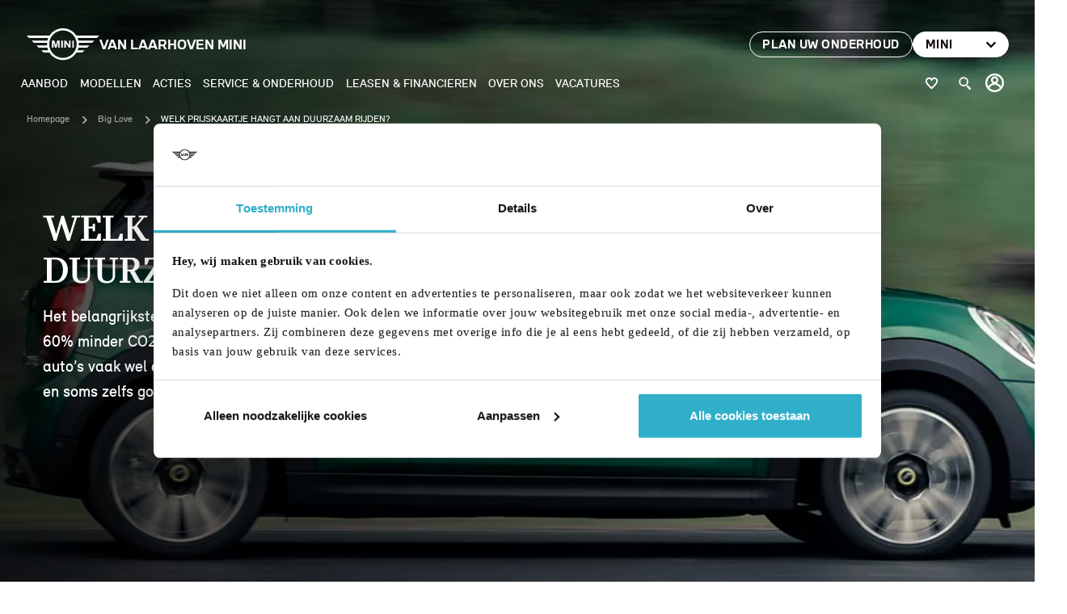

--- FILE ---
content_type: text/html; charset=UTF-8
request_url: https://www.vanlaarhovenmini.nl/duurzaamheid/welk-prijskaartje-hangt-aan-duurzaam-rijden
body_size: 13419
content:
<!DOCTYPE html>
<html class="no-js" lang="nl">
    <head><!-- Google Tag Manager -->
<script>(function(w,d,s,l,i){w[l]=w[l]||[];w[l].push({'gtm.start':
new Date().getTime(),event:'gtm.js'});var f=d.getElementsByTagName(s)[0],
j=d.createElement(s),dl=l!='dataLayer'?'&l='+l:'';j.async=true;j.src=
'https://www.googletagmanager.com/gtm.js?id='+i+dl;f.parentNode.insertBefore(j,f);
})(window,document,'script','dataLayer','GTM-NCMHZKG');</script>
<!-- End Google Tag Manager -->
<!-- Server Google Tag Manager -->
<script>(function(w,d,s,l,i){w[l]=w[l]||[];w[l].push({'gtm.start':new Date().getTime(),event:'gtm.js'});var f=d.getElementsByTagName(s)[0],j=d.createElement(s);j.async=true;j.src="https://load.innovation.vanlaarhovenmini.nl/8viqxjumxkdld.js?"+i;f.parentNode.insertBefore(j,f);})(window,document,'script','dataLayer','3=aWQ9R1RNLU1IVkNONERY&sort=desc');</script>
<!-- End Server Google Tag Manager --><!-- Google Tag Manager -->
<script>(function(w,d,s,l,i){w[l]=w[l]||[];w[l].push({'gtm.start':
new Date().getTime(),event:'gtm.js'});var f=d.getElementsByTagName(s)[0],
j=d.createElement(s),dl=l!='dataLayer'?'&l='+l:'';j.async=true;j.src=
'https://www.googletagmanager.com/gtm.js?id='+i+dl;f.parentNode.insertBefore(j,f);
})(window,document,'script','dataLayer','GTM-TXJKPCCB');</script>
<!-- End Google Tag Manager -->

                <!-- Webstores Digital Partner - www.webstores.nl -->
        <meta charset="utf-8">
                                                            
            
<title>WELK PRIJSKAARTJE HANGT AAN DUURZAAM RIJDEN?</title><meta name="robots" content="index,follow"><link rel="canonical" href="https://www.vanlaarhovenmini.nl/duurzaamheid/welk-prijskaartje-hangt-aan-duurzaam-rijden">                        <meta name="viewport" content="width=device-width, initial-scale=1">
        <link href="/build/manifest.json" rel="manifest">
            <link href="/build/app/img/favicons/favicon-mini.e4ff23a49122a176b6d7c7f8c0acff3b.ico" rel="shortcut icon">
    <link rel="apple-touch-icon" href="/build/app/img/favicons/apple-touch-icon-mini.5ccd1ba66cf50767261d6a767348b8e4.png">
            <link href="/build/app/css/mini.b22c9ce7b8be6f5baf03.css" rel="stylesheet">

                    <script>
        window.dataLayer.push({
            'event': 'overige',
            'dealer': 'Van Laarhoven MINI',
            'page': 'welk prijskaartje hangt aan duurzaam rijden?',
        });
    </script>
            
    <meta name="google-site-verification" content="yiJDLN5S-TML5aTLimggdwPiNY1ZfQejlRXzaPF-I2Y"/><meta name="facebook-domain-verification" content="thxq3l513gzwy2bnr9o3w0pmg0gndl" /></head>

            
                                                                                                                                                                                
    <body itemscope itemtype="http://schema.org/WebPage" ><!-- Google Tag Manager (noscript) -->
<noscript><iframe src="https://www.googletagmanager.com/ns.html?id=GTM-NCMHZKG"
height="0" width="0" style="display:none;visibility:hidden"></iframe></noscript>
<!-- End Google Tag Manager (noscript) -->
<!-- Server Google Tag Manager (noscript) -->
<noscript><iframe src="https://load.innovation.vanlaarhovenmini.nl/ns.html?id=GTM-MHVCN4DX" height="0" width="0" style="display:none;visibility:hidden"></iframe></noscript>
<!-- End Server Google Tag Manager (noscript) --><!-- Google Tag Manager (noscript) -->
<noscript><iframe src="https://www.googletagmanager.com/ns.html?id=GTM-TXJKPCCB"
height="0" width="0" style="display:none;visibility:hidden"></iframe></noscript>
<!-- End Google Tag Manager (noscript) -->

        <div id="autochat-root" style="display: none"></div><div id="autochat-chat-overlay"></div>
        <div class="ie-alert">
            <div class="row">
                <div class="col-12">
                    <h4 class="text-white">Uw browser wordt niet ondersteund.</h4>
                    <p>Uw ervaring op onze website én uw veiligheid staan bij ons hoog in het vaandel. Daarom raden wij u aan een andere internetbrowser dan Internet Explorer te kiezen. Om u de beste online beleving te bieden, vragen we u om onze website te bezoeken op een andere, door ons ondersteunde browser:</p>
                    <ul>
                        <li>Google Chrome</li>
                        <li>Mozilla Firefox</li>
                        <li>Apple Safari</li>
                        <li>Microsoft Edge</li>
                        <li>Opera</li>
                    </ul>
                </div>
            </div>
        </div>
                    
    
    

    <header class="main-header main-header--sticky">
                                    


    <div class="header">
        <div class="header__overlay"></div>
        <div class="header__wrapper">
            <div class="header__inner d-flex flex-column position-relative">
                <div class="header__meta d-flex align-items-center justify-content-between">
                        <div class="main-header__logo logo">
        <a class="header__logo-link d-flex align-items-center" href="/" title="Van Laarhoven MINI">
            <div class="header__logo-image">
                <svg width="90px" height="40px" viewBox="0 0 90 40" xmlns="http://www.w3.org/2000/svg">
                    <g stroke="none" stroke-width="1" fill="none" fill-rule="evenodd">
                        <g transform="translate(-140.000000, -30.000000)">
                            <g transform="translate(140.000000, 30.007000)" fill="currentColor">
                                <g transform="translate(0.000000, -0.000000)">
                                    <path d="M44.844,0 C38.1308931,0.00117907294 31.8822309,3.42695262 28.271,9.086 L0,9.086 L2.814,11.9 L26.803,11.9 C26.3475097,12.9595465 25.9861166,14.0571109 25.723,15.18 L6.093,15.18 L8.873,17.96 L25.268,17.96 C25.2140258,18.5264592 25.1846649,19.0949943 25.18,19.664 C25.186,20.19 25.212,20.715 25.26,21.239 L12.152,21.239 L14.932,24.019 L25.686,24.019 C25.935715,25.1400603 26.2826955,26.2372145 26.723,27.298 L18.211,27.298 L21.025,30.112 L28.213,30.112 C31.8041224,35.8378411 38.0842044,39.3181318 44.843,39.328 C51.603,39.318 57.883,35.838 61.475,30.112 L68.662,30.112 L71.476,27.298 L62.964,27.298 C63.405,26.238 63.752,25.14 64.001,24.018 L74.755,24.018 L77.535,21.238 L64.43,21.238 C64.477,20.715 64.504,20.19 64.509,19.664 C64.5046965,19.0946752 64.4756692,18.5258059 64.422,17.959 L80.816,17.959 L83.596,15.179 L63.966,15.179 C63.7028272,14.0564512 63.3414348,12.9592237 62.886,11.9 L86.875,11.9 L89.689,9.086 L61.418,9.086 C57.806578,3.42665326 51.5574621,0.000837693811 44.844,0 Z M44.844,2.665 C54.2322885,2.665 61.843,10.2757115 61.843,19.664 C61.843,29.0522885 54.2322885,36.663 44.844,36.663 C35.456,36.663 27.846,29.053 27.846,19.664 C27.846,10.276 35.456,2.665 44.844,2.665 Z M31.322,15.258 L31.322,24.07 L33.159,24.07 L33.159,17.133 L35.098,24.069 L37.002,24.069 L38.947,17.133 L38.947,24.069 L40.785,24.069 L40.785,15.257 L37.818,15.257 L36.06,21.267 L34.282,15.257 L31.322,15.257 L31.322,15.258 Z M42.702,15.258 L42.702,24.07 L44.681,24.07 L44.681,15.258 L42.703,15.258 L42.702,15.258 Z M46.579,15.258 L46.579,24.07 L48.417,24.07 L48.417,18.323 L52.367,24.069 L54.351,24.069 L54.351,15.257 L52.513,15.257 L52.513,21.141 L48.503,15.257 L46.58,15.257 L46.579,15.258 Z M56.389,15.258 L56.389,24.07 L58.367,24.07 L58.367,15.258 L56.39,15.258 L56.389,15.258 Z"></path>
                                </g>
                            </g>
                        </g>
                    </g>
                </svg>
            </div>
            <p class="mb-0 text-uppercase">Van Laarhoven MINI</p>
        </a>
    </div>
                    

<div class="header__meta-links d-none d-xl-flex gap-1">
                                        
    <a href="https://vanlaarhoven.1iplanning.nl/" class="btn header__meta-link" title="Plan uw onderhoud" target="_blank"  >
                    <span class="btn-text">Plan uw onderhoud</span>
            </a>

                                                                <button class="btn header__meta-link header__meta-link--white header__meta-link--dropdown justify-content-between position-relative">
                <span class="btn-text mr-0">MINI</span>
                
<svg class="icon icon--10 toggle__icon icon--chevron-down">
    <use xlink:href="/build/app/img/symbols-mini.6187569dccd6870fc35c.svg#chevron-down"></use>
</svg>

                <div class="header__meta-dropdown d-flex flex-column position-absolute">
                                            <a href="https://www.vanlaarhovenbmw.nl" class="btn header__meta-link header__meta-dropdown-item">BMW</a>
                                    </div>
            </button>
            </div>
                </div>
                <div class="header__nav">
                    <nav class="main-header__nav">
                        <div class="main-header__wrapper" data-toggler data-toggler-observe="[data-toggle-navigation]">
                            

<div class="header__meta-links d-flex flex-wrap d-xl-none gap-1">
                                        
    <a href="https://vanlaarhoven.1iplanning.nl/" class="btn header__meta-link" title="Plan uw onderhoud" target="_blank"  >
                    <span class="btn-text">Plan uw onderhoud</span>
            </a>

                                                                <button class="btn header__meta-link header__meta-link--white header__meta-link--dropdown justify-content-between position-relative">
                <span class="btn-text mr-0">MINI</span>
                
<svg class="icon icon--10 toggle__icon icon--chevron-down">
    <use xlink:href="/build/app/img/symbols-mini.6187569dccd6870fc35c.svg#chevron-down"></use>
</svg>

                <div class="header__meta-dropdown d-flex flex-column position-absolute">
                                            <a href="https://www.vanlaarhovenbmw.nl" class="btn header__meta-link header__meta-dropdown-item">BMW</a>
                                    </div>
            </button>
            </div>
                            <ul class="nav nav--primary">
                            <li class="nav-item   " >
                <div class="nav-link-wrapper d-flex align-items-center">
                    <a
                        class="nav-link d-flex align-items-center justify-content-between flex-grow-1 click-utag-trackable"
                        href="https://www.vanlaarhovenmini.nl/aanbod"
                        title="Aanbod"
                        data-event-category="Hoofdmenu"
                        data-event-action="Aanbod"
                                            >
                        Aanbod
                                            </a>
                </div>

                
            </li>
                                <li class="nav-item  nav-item--dropdown nav-item--dropdown nav-item--series" data-models>
                <div class="nav-link-wrapper d-flex align-items-center">
                    <a
                        class="nav-link d-flex align-items-center justify-content-between flex-grow-1 click-utag-trackable"
                        href="https://www.vanlaarhovenmini.nl/mini-modellen"
                        title="Modellen"
                        data-event-category="Hoofdmenu"
                        data-event-action="Modellen"
                                                    data-toggle-modellen
                            data-prevent-default
                                            >
                        Modellen
                                                    
<svg class="icon icon--10 icon--chevron-right d-xl-none">
    <use xlink:href="/build/app/img/symbols-mini.6187569dccd6870fc35c.svg#chevron-right"></use>
</svg>
                                            </a>
                </div>

                                                            
<div class="nav__dropdown nav__dropdown--series nav__dropdown--mini" data-toggler data-toggler-observe="[data-toggle-modellen]">
    <a
        class="d-flex align-items-center text-white text-decoration-none mb-3 d-xl-none"
        href="#0"
        title="terug"
        data-toggle-modellen
    >
        
<svg class="icon icon--10 icon--chevron-right icon--reversed mr-1 mt-0">
    <use xlink:href="/build/app/img/symbols-mini.6187569dccd6870fc35c.svg#chevron-right"></use>
</svg>
        Terug
    </a>
    <div class="d-flex align-items-xl-center flex-column flex-xl-row flex-grow-1 flex-shrink-0 pt-2 mb-2 nav__dropdown-series">
        <ul class="nav nav--series flex-row">
            <li class="nav__item">
                <div class="nav__submenu nav__submenu--models d-flex">
                    <div class="d-flex flex-grow-1 px-0">
                        <div class="nav__wrapper py-0 d-flex flex-grow-1 flex-column position-relative">
                            <div class="row gutters-lg-0 flex-grow-1 flex-shrink-0">
                                <div class="col-12 col-xl-6 d-flex flex-column flex-grow-1">
                                    <div class="d-flex flex-column pr-lg-5">
                                                                                    <div class="row gutters-2">
                                                                                                    <div class="col-12 col-lg-6">
                                                        <p class="group__title">ELEKTRISCH</p>
                                                        <ul class="nav__submenu-items list bust-out-spacer-1 mx-lg-0">
                                                                                                                            <li class="list__item">
                                                                                                                                        <div
                                                                        class="list__link flex-column flex-xl-row align-items-start align-items-lg-center position-relative click-utag-trackable"
                                                                        data-event-category="Hoofdmenu"
                                                                        data-event-label="serie uitvoeringen - MINI Cooper Electric"
                                                                        data-event-action="Modellen"
                                                                    >
                                                                        MINI Cooper Electric
                                                                        <div class="list__link-content d-flex flex-column gap-1 d-xl-none">
                                                                                                                                                        <div class="d-flex gap-1 mb-20 mt-2">
                                                                                                                                                                <a href="https://www.vanlaarhovenmini.nl/mini-modellen/mini-cooper-nieuw-elektrisch" class="btn btn-primary">Bekijken</a>
                                                                                                                                                                    <a href="/aanbod?brand%5B0%5D=MINI&amp;serie%5BMINI%5D%5B0%5D=3-Deurs" class="btn btn-outline-white">110 op voorraad</a>
                                                                                                                                                            </div>
                                                                                                                                                            <img class="nav__right-image img-fluid img--floated" src="https://anijhiiaio.cloudimg.io/v7/https://s3.eu-central-1.amazonaws.com/vanlaarhovenbmw-nl/02/mini-cooper-electric.png?v=1-0&amp;width=760" alt="MINI Cooper Electric">
                                                                                                                                                        <span class="list__link-close d-flex align-items-center justify-content-center position-absolute">
                                                                                
<svg class="icon icon--16 icon--cross">
    <use xlink:href="/build/app/img/symbols-mini.6187569dccd6870fc35c.svg#cross"></use>
</svg>
                                                                            </span>
                                                                        </div>
                                                                    </div>
                                                                </li>
                                                                                                                            <li class="list__item">
                                                                                                                                        <div
                                                                        class="list__link flex-column flex-xl-row align-items-start align-items-lg-center position-relative click-utag-trackable"
                                                                        data-event-category="Hoofdmenu"
                                                                        data-event-label="serie uitvoeringen - MINI Aceman Electric"
                                                                        data-event-action="Modellen"
                                                                    >
                                                                        MINI Aceman Electric
                                                                        <div class="list__link-content d-flex flex-column gap-1 d-xl-none">
                                                                                                                                                        <div class="d-flex gap-1 mb-20 mt-2">
                                                                                                                                                                <a href="https://www.vanlaarhovenmini.nl/mini-modellen/mini-aceman" class="btn btn-primary">Bekijken</a>
                                                                                                                                                                    <a href="/aanbod?brand%5B0%5D=MINI&amp;serie%5BMINI%5D%5B0%5D=Aceman" class="btn btn-outline-white">64 op voorraad</a>
                                                                                                                                                            </div>
                                                                                                                                                            <img class="nav__right-image img-fluid img--floated" src="https://anijhiiaio.cloudimg.io/v7/https://s3.eu-central-1.amazonaws.com/vanlaarhovenbmw-nl/07/mini-aceman-bev.png?v=1-0&amp;width=760" alt="MINI Aceman Electric">
                                                                                                                                                        <span class="list__link-close d-flex align-items-center justify-content-center position-absolute">
                                                                                
<svg class="icon icon--16 icon--cross">
    <use xlink:href="/build/app/img/symbols-mini.6187569dccd6870fc35c.svg#cross"></use>
</svg>
                                                                            </span>
                                                                        </div>
                                                                    </div>
                                                                </li>
                                                                                                                            <li class="list__item">
                                                                                                                                        <div
                                                                        class="list__link flex-column flex-xl-row align-items-start align-items-lg-center position-relative click-utag-trackable"
                                                                        data-event-category="Hoofdmenu"
                                                                        data-event-label="serie uitvoeringen - MINI Countryman Electric"
                                                                        data-event-action="Modellen"
                                                                    >
                                                                        MINI Countryman Electric
                                                                        <div class="list__link-content d-flex flex-column gap-1 d-xl-none">
                                                                                                                                                        <div class="d-flex gap-1 mb-20 mt-2">
                                                                                                                                                                <a href="https://www.vanlaarhovenmini.nl/mini-modellen/mini-countryman-nieuw-elektrisch" class="btn btn-primary">Bekijken</a>
                                                                                                                                                                    <a href="/aanbod?brand%5B0%5D=MINI&amp;serie%5BMINI%5D%5B0%5D=Countryman" class="btn btn-outline-white">94 op voorraad</a>
                                                                                                                                                            </div>
                                                                                                                                                            <img class="nav__right-image img-fluid img--floated" src="https://anijhiiaio.cloudimg.io/v7/https://s3.eu-central-1.amazonaws.com/vanlaarhovenbmw-nl/09/mini-countryman-bev.png?v=1-0&amp;width=760" alt="MINI Countryman Electric">
                                                                                                                                                        <span class="list__link-close d-flex align-items-center justify-content-center position-absolute">
                                                                                
<svg class="icon icon--16 icon--cross">
    <use xlink:href="/build/app/img/symbols-mini.6187569dccd6870fc35c.svg#cross"></use>
</svg>
                                                                            </span>
                                                                        </div>
                                                                    </div>
                                                                </li>
                                                                                                                            <li class="list__item">
                                                                                                                                        <div
                                                                        class="list__link flex-column flex-xl-row align-items-start align-items-lg-center position-relative click-utag-trackable"
                                                                        data-event-category="Hoofdmenu"
                                                                        data-event-label="serie uitvoeringen - John Cooper Works Electric"
                                                                        data-event-action="Modellen"
                                                                    >
                                                                        John Cooper Works Electric
                                                                        <div class="list__link-content d-flex flex-column gap-1 d-xl-none">
                                                                                                                                                        <div class="d-flex gap-1 mb-20 mt-2">
                                                                                                                                                                <a href="https://www.vanlaarhovenmini.nl/ontmoet-de-jcw-familie" class="btn btn-primary">Bekijken</a>
                                                                                                                                                            </div>
                                                                                                                                                            <img class="nav__right-image img-fluid img--floated" src="https://anijhiiaio.cloudimg.io/v7/https://s3.eu-central-1.amazonaws.com/vanlaarhovenbmw-nl/10/jcw-electrisch.png?v=1-0&amp;width=760" alt="John Cooper Works Electric">
                                                                                                                                                        <span class="list__link-close d-flex align-items-center justify-content-center position-absolute">
                                                                                
<svg class="icon icon--16 icon--cross">
    <use xlink:href="/build/app/img/symbols-mini.6187569dccd6870fc35c.svg#cross"></use>
</svg>
                                                                            </span>
                                                                        </div>
                                                                    </div>
                                                                </li>
                                                                                                                    </ul>
                                                    </div>
                                                                                                    <div class="col-12 col-lg-6">
                                                        <p class="group__title">BENZINE</p>
                                                        <ul class="nav__submenu-items list bust-out-spacer-1 mx-lg-0">
                                                                                                                            <li class="list__item">
                                                                                                                                        <div
                                                                        class="list__link flex-column flex-xl-row align-items-start align-items-lg-center position-relative click-utag-trackable"
                                                                        data-event-category="Hoofdmenu"
                                                                        data-event-label="serie uitvoeringen - MINI Cooper 3-deurs"
                                                                        data-event-action="Modellen"
                                                                    >
                                                                        MINI Cooper 3-deurs
                                                                        <div class="list__link-content d-flex flex-column gap-1 d-xl-none">
                                                                                                                                                        <div class="d-flex gap-1 mb-20 mt-2">
                                                                                                                                                                <a href="https://www.vanlaarhovenmini.nl/mini-modellen/3-deurs" class="btn btn-primary">Bekijken</a>
                                                                                                                                                                    <a href="/aanbod?brand%5B0%5D=MINI&amp;serie%5BMINI%5D%5B0%5D=3-Deurs" class="btn btn-outline-white">110 op voorraad</a>
                                                                                                                                                            </div>
                                                                                                                                                            <img class="nav__right-image img-fluid img--floated" src="https://anijhiiaio.cloudimg.io/v7/https://s3.eu-central-1.amazonaws.com/vanlaarhovenbmw-nl/09/mini-cooper.png?v=1-0&amp;width=760" alt="MINI Cooper 3-deurs">
                                                                                                                                                        <span class="list__link-close d-flex align-items-center justify-content-center position-absolute">
                                                                                
<svg class="icon icon--16 icon--cross">
    <use xlink:href="/build/app/img/symbols-mini.6187569dccd6870fc35c.svg#cross"></use>
</svg>
                                                                            </span>
                                                                        </div>
                                                                    </div>
                                                                </li>
                                                                                                                            <li class="list__item">
                                                                                                                                        <div
                                                                        class="list__link flex-column flex-xl-row align-items-start align-items-lg-center position-relative click-utag-trackable"
                                                                        data-event-category="Hoofdmenu"
                                                                        data-event-label="serie uitvoeringen - MINI Cooper Cabrio"
                                                                        data-event-action="Modellen"
                                                                    >
                                                                        MINI Cooper Cabrio
                                                                        <div class="list__link-content d-flex flex-column gap-1 d-xl-none">
                                                                                                                                                        <div class="d-flex gap-1 mb-20 mt-2">
                                                                                                                                                                <a href="https://www.vanlaarhovenmini.nl/mini-modellen/mini-cooper-cabrio" class="btn btn-primary">Bekijken</a>
                                                                                                                                                                    <a href="/aanbod?brand%5B0%5D=MINI&amp;serie%5BMINI%5D%5B0%5D=Cabrio" class="btn btn-outline-white">24 op voorraad</a>
                                                                                                                                                            </div>
                                                                                                                                                            <img class="nav__right-image img-fluid img--floated" src="https://anijhiiaio.cloudimg.io/v7/https://s3.eu-central-1.amazonaws.com/vanlaarhovenbmw-nl/04/mini-cooper-cabrio.png?v=1-0&amp;width=760" alt="MINI Cooper Cabrio">
                                                                                                                                                        <span class="list__link-close d-flex align-items-center justify-content-center position-absolute">
                                                                                
<svg class="icon icon--16 icon--cross">
    <use xlink:href="/build/app/img/symbols-mini.6187569dccd6870fc35c.svg#cross"></use>
</svg>
                                                                            </span>
                                                                        </div>
                                                                    </div>
                                                                </li>
                                                                                                                            <li class="list__item">
                                                                                                                                        <div
                                                                        class="list__link flex-column flex-xl-row align-items-start align-items-lg-center position-relative click-utag-trackable"
                                                                        data-event-category="Hoofdmenu"
                                                                        data-event-label="serie uitvoeringen - MINI Cooper 5-deurs"
                                                                        data-event-action="Modellen"
                                                                    >
                                                                        MINI Cooper 5-deurs
                                                                        <div class="list__link-content d-flex flex-column gap-1 d-xl-none">
                                                                                                                                                        <div class="d-flex gap-1 mb-20 mt-2">
                                                                                                                                                                <a href="https://www.vanlaarhovenmini.nl/mini-modellen/5-deurs" class="btn btn-primary">Bekijken</a>
                                                                                                                                                                    <a href="/aanbod?brand%5B0%5D=MINI&amp;serie%5BMINI%5D%5B0%5D=5-Deurs" class="btn btn-outline-white">33 op voorraad</a>
                                                                                                                                                            </div>
                                                                                                                                                            <img class="nav__right-image img-fluid img--floated" src="https://anijhiiaio.cloudimg.io/v7/https://s3.eu-central-1.amazonaws.com/vanlaarhovenbmw-nl/04/mini-cooper-5-deurs.png?v=1-0&amp;width=760" alt="MINI Cooper 5-deurs">
                                                                                                                                                        <span class="list__link-close d-flex align-items-center justify-content-center position-absolute">
                                                                                
<svg class="icon icon--16 icon--cross">
    <use xlink:href="/build/app/img/symbols-mini.6187569dccd6870fc35c.svg#cross"></use>
</svg>
                                                                            </span>
                                                                        </div>
                                                                    </div>
                                                                </li>
                                                                                                                            <li class="list__item">
                                                                                                                                        <div
                                                                        class="list__link flex-column flex-xl-row align-items-start align-items-lg-center position-relative click-utag-trackable"
                                                                        data-event-category="Hoofdmenu"
                                                                        data-event-label="serie uitvoeringen - MINI Countryman"
                                                                        data-event-action="Modellen"
                                                                    >
                                                                        MINI Countryman
                                                                        <div class="list__link-content d-flex flex-column gap-1 d-xl-none">
                                                                                                                                                        <div class="d-flex gap-1 mb-20 mt-2">
                                                                                                                                                                <a href="https://www.vanlaarhovenmini.nl/mini-modellen/mini-countryman-nieuw-benzine" class="btn btn-primary">Bekijken</a>
                                                                                                                                                                    <a href="/aanbod?brand%5B0%5D=MINI&amp;serie%5BMINI%5D%5B0%5D=Countryman" class="btn btn-outline-white">94 op voorraad</a>
                                                                                                                                                            </div>
                                                                                                                                                            <img class="nav__right-image img-fluid img--floated" src="https://anijhiiaio.cloudimg.io/v7/https://s3.eu-central-1.amazonaws.com/vanlaarhovenbmw-nl/01/mini-countryman.png?v=1-0&amp;width=760" alt="MINI Countryman">
                                                                                                                                                        <span class="list__link-close d-flex align-items-center justify-content-center position-absolute">
                                                                                
<svg class="icon icon--16 icon--cross">
    <use xlink:href="/build/app/img/symbols-mini.6187569dccd6870fc35c.svg#cross"></use>
</svg>
                                                                            </span>
                                                                        </div>
                                                                    </div>
                                                                </li>
                                                                                                                            <li class="list__item">
                                                                                                                                        <div
                                                                        class="list__link flex-column flex-xl-row align-items-start align-items-lg-center position-relative click-utag-trackable"
                                                                        data-event-category="Hoofdmenu"
                                                                        data-event-label="serie uitvoeringen - John Cooper Works"
                                                                        data-event-action="Modellen"
                                                                    >
                                                                        John Cooper Works
                                                                        <div class="list__link-content d-flex flex-column gap-1 d-xl-none">
                                                                                                                                                        <div class="d-flex gap-1 mb-20 mt-2">
                                                                                                                                                                <a href="https://www.vanlaarhovenmini.nl/ontmoet-de-jcw-familie" class="btn btn-primary">Bekijken</a>
                                                                                                                                                            </div>
                                                                                                                                                            <img class="nav__right-image img-fluid img--floated" src="https://anijhiiaio.cloudimg.io/v7/https://s3.eu-central-1.amazonaws.com/vanlaarhovenbmw-nl/03/jcw-benzine.png?v=1-0&amp;width=760" alt="John Cooper Works">
                                                                                                                                                        <span class="list__link-close d-flex align-items-center justify-content-center position-absolute">
                                                                                
<svg class="icon icon--16 icon--cross">
    <use xlink:href="/build/app/img/symbols-mini.6187569dccd6870fc35c.svg#cross"></use>
</svg>
                                                                            </span>
                                                                        </div>
                                                                    </div>
                                                                </li>
                                                                                                                    </ul>
                                                    </div>
                                                                                            </div>
                                                                            </div>
                                </div>
                                <div class="col-12 col-xl-6 d-none d-xl-block">
                                    <div class="nav__right">
                                        <figure class="nav__background">
                                            <img class="img-fluid invisible" src="/build/app/img/placeholders/bg-location-mini.d164759a06c5da4cf6bba323ba4d615a.jpg" alt="Locatie" loading="lazy">
                                                                                                                                                <div class="d-flex flex-row align-items-center justify-content-between align-items-end nav__right-content">
                                                                                                                <div class="d-flex gap-1">
                                                                                                                        <a href="https://www.vanlaarhovenmini.nl/mini-modellen/mini-cooper-nieuw-elektrisch" class="btn btn-primary">Bekijken</a>
                                                                                                                            <a href="/aanbod?brand%5B0%5D=MINI&amp;serie%5BMINI%5D%5B0%5D=3-Deurs" class="btn btn-outline-white">110 op voorraad</a>
                                                                                                                    </div>
                                                    </div>
                                                                                                            <img class="img-fluid img--floated" src="https://anijhiiaio.cloudimg.io/v7/https://s3.eu-central-1.amazonaws.com/vanlaarhovenbmw-nl/02/mini-cooper-electric.png?v=1-0&amp;width=760" alt="MINI Cooper Electric">
                                                                                                                                                        <div class="d-flex flex-row align-items-center justify-content-between align-items-end nav__right-content">
                                                                                                                <div class="d-flex gap-1">
                                                                                                                        <a href="https://www.vanlaarhovenmini.nl/mini-modellen/mini-aceman" class="btn btn-primary">Bekijken</a>
                                                                                                                            <a href="/aanbod?brand%5B0%5D=MINI&amp;serie%5BMINI%5D%5B0%5D=Aceman" class="btn btn-outline-white">64 op voorraad</a>
                                                                                                                    </div>
                                                    </div>
                                                                                                            <img class="img-fluid img--floated" src="https://anijhiiaio.cloudimg.io/v7/https://s3.eu-central-1.amazonaws.com/vanlaarhovenbmw-nl/07/mini-aceman-bev.png?v=1-0&amp;width=760" alt="MINI Aceman Electric">
                                                                                                                                                        <div class="d-flex flex-row align-items-center justify-content-between align-items-end nav__right-content">
                                                                                                                <div class="d-flex gap-1">
                                                                                                                        <a href="https://www.vanlaarhovenmini.nl/mini-modellen/mini-countryman-nieuw-elektrisch" class="btn btn-primary">Bekijken</a>
                                                                                                                            <a href="/aanbod?brand%5B0%5D=MINI&amp;serie%5BMINI%5D%5B0%5D=Countryman" class="btn btn-outline-white">94 op voorraad</a>
                                                                                                                    </div>
                                                    </div>
                                                                                                            <img class="img-fluid img--floated" src="https://anijhiiaio.cloudimg.io/v7/https://s3.eu-central-1.amazonaws.com/vanlaarhovenbmw-nl/09/mini-countryman-bev.png?v=1-0&amp;width=760" alt="MINI Countryman Electric">
                                                                                                                                                        <div class="d-flex flex-row align-items-center justify-content-between align-items-end nav__right-content">
                                                                                                                <div class="d-flex gap-1">
                                                                                                                        <a href="https://www.vanlaarhovenmini.nl/ontmoet-de-jcw-familie" class="btn btn-primary">Bekijken</a>
                                                                                                                    </div>
                                                    </div>
                                                                                                            <img class="img-fluid img--floated" src="https://anijhiiaio.cloudimg.io/v7/https://s3.eu-central-1.amazonaws.com/vanlaarhovenbmw-nl/10/jcw-electrisch.png?v=1-0&amp;width=760" alt="John Cooper Works Electric">
                                                                                                                                                                                                                                                    <div class="d-flex flex-row align-items-center justify-content-between align-items-end nav__right-content">
                                                                                                                <div class="d-flex gap-1">
                                                                                                                        <a href="https://www.vanlaarhovenmini.nl/mini-modellen/3-deurs" class="btn btn-primary">Bekijken</a>
                                                                                                                            <a href="/aanbod?brand%5B0%5D=MINI&amp;serie%5BMINI%5D%5B0%5D=3-Deurs" class="btn btn-outline-white">110 op voorraad</a>
                                                                                                                    </div>
                                                    </div>
                                                                                                            <img class="img-fluid img--floated" src="https://anijhiiaio.cloudimg.io/v7/https://s3.eu-central-1.amazonaws.com/vanlaarhovenbmw-nl/09/mini-cooper.png?v=1-0&amp;width=760" alt="MINI Cooper 3-deurs">
                                                                                                                                                        <div class="d-flex flex-row align-items-center justify-content-between align-items-end nav__right-content">
                                                                                                                <div class="d-flex gap-1">
                                                                                                                        <a href="https://www.vanlaarhovenmini.nl/mini-modellen/mini-cooper-cabrio" class="btn btn-primary">Bekijken</a>
                                                                                                                            <a href="/aanbod?brand%5B0%5D=MINI&amp;serie%5BMINI%5D%5B0%5D=Cabrio" class="btn btn-outline-white">24 op voorraad</a>
                                                                                                                    </div>
                                                    </div>
                                                                                                            <img class="img-fluid img--floated" src="https://anijhiiaio.cloudimg.io/v7/https://s3.eu-central-1.amazonaws.com/vanlaarhovenbmw-nl/04/mini-cooper-cabrio.png?v=1-0&amp;width=760" alt="MINI Cooper Cabrio">
                                                                                                                                                        <div class="d-flex flex-row align-items-center justify-content-between align-items-end nav__right-content">
                                                                                                                <div class="d-flex gap-1">
                                                                                                                        <a href="https://www.vanlaarhovenmini.nl/mini-modellen/5-deurs" class="btn btn-primary">Bekijken</a>
                                                                                                                            <a href="/aanbod?brand%5B0%5D=MINI&amp;serie%5BMINI%5D%5B0%5D=5-Deurs" class="btn btn-outline-white">33 op voorraad</a>
                                                                                                                    </div>
                                                    </div>
                                                                                                            <img class="img-fluid img--floated" src="https://anijhiiaio.cloudimg.io/v7/https://s3.eu-central-1.amazonaws.com/vanlaarhovenbmw-nl/04/mini-cooper-5-deurs.png?v=1-0&amp;width=760" alt="MINI Cooper 5-deurs">
                                                                                                                                                        <div class="d-flex flex-row align-items-center justify-content-between align-items-end nav__right-content">
                                                                                                                <div class="d-flex gap-1">
                                                                                                                        <a href="https://www.vanlaarhovenmini.nl/mini-modellen/mini-countryman-nieuw-benzine" class="btn btn-primary">Bekijken</a>
                                                                                                                            <a href="/aanbod?brand%5B0%5D=MINI&amp;serie%5BMINI%5D%5B0%5D=Countryman" class="btn btn-outline-white">94 op voorraad</a>
                                                                                                                    </div>
                                                    </div>
                                                                                                            <img class="img-fluid img--floated" src="https://anijhiiaio.cloudimg.io/v7/https://s3.eu-central-1.amazonaws.com/vanlaarhovenbmw-nl/01/mini-countryman.png?v=1-0&amp;width=760" alt="MINI Countryman">
                                                                                                                                                        <div class="d-flex flex-row align-items-center justify-content-between align-items-end nav__right-content">
                                                                                                                <div class="d-flex gap-1">
                                                                                                                        <a href="https://www.vanlaarhovenmini.nl/ontmoet-de-jcw-familie" class="btn btn-primary">Bekijken</a>
                                                                                                                    </div>
                                                    </div>
                                                                                                            <img class="img-fluid img--floated" src="https://anijhiiaio.cloudimg.io/v7/https://s3.eu-central-1.amazonaws.com/vanlaarhovenbmw-nl/03/jcw-benzine.png?v=1-0&amp;width=760" alt="John Cooper Works">
                                                                                                                                                                                        </figure>
                                    </div>
                                </div>
                            </div>
                        </div>
                    </div>
                </div>
            </li>
        </ul>
    </div>
</div>
                                    
            </li>
                                <li class="nav-item   " >
                <div class="nav-link-wrapper d-flex align-items-center">
                    <a
                        class="nav-link d-flex align-items-center justify-content-between flex-grow-1 click-utag-trackable"
                        href="https://www.vanlaarhovenmini.nl/acties"
                        title="Acties"
                        data-event-category="Hoofdmenu"
                        data-event-action="Acties"
                                            >
                        Acties
                                            </a>
                </div>

                
            </li>
                                <li class="nav-item  nav-item--dropdown " >
                <div class="nav-link-wrapper d-flex align-items-center">
                    <a
                        class="nav-link d-flex align-items-center justify-content-between flex-grow-1 click-utag-trackable"
                        href="https://www.vanlaarhovenmini.nl/service-en-onderhoud"
                        title="Service &amp; Onderhoud"
                        data-event-category="Hoofdmenu"
                        data-event-action="Service &amp; Onderhoud"
                                                    data-toggle-serviceonderhoud
                            data-prevent-default
                                            >
                        Service &amp; Onderhoud
                                                    
<svg class="icon icon--10 icon--chevron-right d-xl-none">
    <use xlink:href="/build/app/img/symbols-mini.6187569dccd6870fc35c.svg#chevron-right"></use>
</svg>
                                            </a>
                </div>

                                    <div class="nav__dropdown" data-toggler data-toggler-observe="[data-toggle-serviceonderhoud]">
    <a
        class="d-flex align-items-center text-white text-decoration-none mb-3 d-xl-none"
        href="#0"
        title="terug"
        data-toggle-serviceonderhoud
    >
        
<svg class="icon icon--10 icon--chevron-right icon--reversed mr-1 mt-0">
    <use xlink:href="/build/app/img/symbols-mini.6187569dccd6870fc35c.svg#chevron-right"></use>
</svg>
        Terug
    </a>
    <div class="nav__submenu nav__submenu--left">
        <p class="nav__title text--lg mb-3 d-none d-xl-block">Service &amp; Onderhoud</p>
        <a href="https://www.vanlaarhovenmini.nl/service-en-onderhoud" class="nav__title text--lg mb-3 d-block text-decoration-none text-white d-xl-none">Service &amp; Onderhoud</a>
        <ul class="nav__submenu-items list">
                            <li class="list__item list__item--submenu ">
                    <a
                        class="list__link click-utag-trackable"
                        href="/service-en-onderhoud/werkplaatsafspraak-plannen"
                                                data-event-category="Hoofdmenu"
                        data-event-label="Werkplaatsafspraak plannen"
                        data-event-action="Service &amp; Onderhoud"
                    >
                        Werkplaatsafspraak plannen
                                            </a>
                                    </li>
                            <li class="list__item list__item--submenu ">
                    <a
                        class="list__link click-utag-trackable"
                        href="/mini-connected"
                                                data-event-category="Hoofdmenu"
                        data-event-label="MINI Connected"
                        data-event-action="Service &amp; Onderhoud"
                    >
                        MINI Connected
                                            </a>
                                    </li>
                            <li class="list__item list__item--submenu ">
                    <a
                        class="list__link click-utag-trackable"
                        href="/accessoires-en-onderdelen/wielen-en-banden"
                                                data-event-category="Hoofdmenu"
                        data-event-label="Wielen en banden"
                        data-event-action="Service &amp; Onderhoud"
                    >
                        Wielen en banden
                                            </a>
                                    </li>
                            <li class="list__item list__item--submenu list__item--has-children">
                    <a
                        class="list__link click-utag-trackable"
                        href="/diensten-en-garantie"
                                                    data-toggle-dienstengarantie
                            data-prevent-default
                                                data-event-category="Hoofdmenu"
                        data-event-label="Diensten &amp; garantie"
                        data-event-action="Service &amp; Onderhoud"
                    >
                        Diensten &amp; garantie
                                                    
<svg class="icon icon--10 icon--chevron ml-1">
    <use xlink:href="/build/app/img/symbols-mini.6187569dccd6870fc35c.svg#chevron-right"></use>
</svg>
                                            </a>
                                            <div class="nav__submenu nav__submenu--right" data-toggler data-toggler-observe="[data-toggle-dienstengarantie]">
                            <a
                                class="d-flex align-items-center text-white text-decoration-none mb-3 d-xl-none"
                                href="#0"
                                title="terug"
                                data-toggle-dienstengarantie
                            >
                                
<svg class="icon icon--10 icon--chevron-right icon--reversed mr-1 mt-0">
    <use xlink:href="/build/app/img/symbols-mini.6187569dccd6870fc35c.svg#chevron-right"></use>
</svg>
                                Terug
                            </a>
                            <a href="https://www.vanlaarhovenmini.nl/diensten-en-garantie" class="nav__title text--lg mb-3 d-block text-decoration-none text-white">Diensten &amp; garantie</a>
                            <ul class="nav__submenu-items list">
                                                                    <li class="list__item">
                                        <a
                                            class="list__link click-utag-trackable"
                                            href="/diensten-en-garantie/verlengde-garantie"
                                            data-event-category="Hoofdmenu"
                                            data-event-label="Diensten &amp; garantie - Verlengde garantie"
                                            data-event-action="Service &amp; Onderhoud"
                                        >
                                        Verlengde garantie
                                        </a>
                                    </li>
                                                                    <li class="list__item">
                                        <a
                                            class="list__link click-utag-trackable"
                                            href="/service-en-onderhoud/pechhulp"
                                            data-event-category="Hoofdmenu"
                                            data-event-label="Diensten &amp; garantie - Pechhulp"
                                            data-event-action="Service &amp; Onderhoud"
                                        >
                                        Pechhulp
                                        </a>
                                    </li>
                                                            </ul>
                        </div>
                                    </li>
                            <li class="list__item list__item--submenu list__item--has-children">
                    <a
                        class="list__link click-utag-trackable"
                        href="/onderhoud-en-reparatie"
                                                    data-toggle-onderhoudreparatie
                            data-prevent-default
                                                data-event-category="Hoofdmenu"
                        data-event-label="Onderhoud &amp; reparatie"
                        data-event-action="Service &amp; Onderhoud"
                    >
                        Onderhoud &amp; reparatie
                                                    
<svg class="icon icon--10 icon--chevron ml-1">
    <use xlink:href="/build/app/img/symbols-mini.6187569dccd6870fc35c.svg#chevron-right"></use>
</svg>
                                            </a>
                                            <div class="nav__submenu nav__submenu--right" data-toggler data-toggler-observe="[data-toggle-onderhoudreparatie]">
                            <a
                                class="d-flex align-items-center text-white text-decoration-none mb-3 d-xl-none"
                                href="#0"
                                title="terug"
                                data-toggle-onderhoudreparatie
                            >
                                
<svg class="icon icon--10 icon--chevron-right icon--reversed mr-1 mt-0">
    <use xlink:href="/build/app/img/symbols-mini.6187569dccd6870fc35c.svg#chevron-right"></use>
</svg>
                                Terug
                            </a>
                            <a href="https://www.vanlaarhovenmini.nl/onderhoud-en-reparatie" class="nav__title text--lg mb-3 d-block text-decoration-none text-white">Onderhoud &amp; reparatie</a>
                            <ul class="nav__submenu-items list">
                                                                    <li class="list__item">
                                        <a
                                            class="list__link click-utag-trackable"
                                            href="/service-en-onderhoud/schadeherstel"
                                            data-event-category="Hoofdmenu"
                                            data-event-label="Onderhoud &amp; reparatie - Schadeherstel"
                                            data-event-action="Service &amp; Onderhoud"
                                        >
                                        Schadeherstel
                                        </a>
                                    </li>
                                                                    <li class="list__item">
                                        <a
                                            class="list__link click-utag-trackable"
                                            href="/service-en-onderhoud/apk"
                                            data-event-category="Hoofdmenu"
                                            data-event-label="Onderhoud &amp; reparatie - APK"
                                            data-event-action="Service &amp; Onderhoud"
                                        >
                                        APK
                                        </a>
                                    </li>
                                                                    <li class="list__item">
                                        <a
                                            class="list__link click-utag-trackable"
                                            href="/onderhoud-en-reparatie/mini-ruitschade"
                                            data-event-category="Hoofdmenu"
                                            data-event-label="Onderhoud &amp; reparatie - MINI Ruitschade"
                                            data-event-action="Service &amp; Onderhoud"
                                        >
                                        MINI Ruitschade
                                        </a>
                                    </li>
                                                                    <li class="list__item">
                                        <a
                                            class="list__link click-utag-trackable"
                                            href="/service-en-onderhoud/mini-service-inclusive"
                                            data-event-category="Hoofdmenu"
                                            data-event-label="Onderhoud &amp; reparatie - MINI Service Inclusive"
                                            data-event-action="Service &amp; Onderhoud"
                                        >
                                        MINI Service Inclusive
                                        </a>
                                    </li>
                                                            </ul>
                        </div>
                                    </li>
                    </ul>
    </div>
</div>
                
            </li>
                                <li class="nav-item  nav-item--dropdown " >
                <div class="nav-link-wrapper d-flex align-items-center">
                    <a
                        class="nav-link d-flex align-items-center justify-content-between flex-grow-1 click-utag-trackable"
                        href="https://www.vanlaarhovenmini.nl/leasen-en-financieren"
                        title="Leasen &amp; Financieren"
                        data-event-category="Hoofdmenu"
                        data-event-action="Leasen &amp; Financieren"
                                                    data-toggle-leasenfinancieren
                            data-prevent-default
                                            >
                        Leasen &amp; Financieren
                                                    
<svg class="icon icon--10 icon--chevron-right d-xl-none">
    <use xlink:href="/build/app/img/symbols-mini.6187569dccd6870fc35c.svg#chevron-right"></use>
</svg>
                                            </a>
                </div>

                                    <div class="nav__dropdown" data-toggler data-toggler-observe="[data-toggle-leasenfinancieren]">
    <a
        class="d-flex align-items-center text-white text-decoration-none mb-3 d-xl-none"
        href="#0"
        title="terug"
        data-toggle-leasenfinancieren
    >
        
<svg class="icon icon--10 icon--chevron-right icon--reversed mr-1 mt-0">
    <use xlink:href="/build/app/img/symbols-mini.6187569dccd6870fc35c.svg#chevron-right"></use>
</svg>
        Terug
    </a>
    <div class="nav__submenu nav__submenu--left">
        <p class="nav__title text--lg mb-3 d-none d-xl-block">Leasen &amp; Financieren</p>
        <a href="https://www.vanlaarhovenmini.nl/leasen-en-financieren" class="nav__title text--lg mb-3 d-block text-decoration-none text-white d-xl-none">Leasen &amp; Financieren</a>
        <ul class="nav__submenu-items list">
                            <li class="list__item list__item--submenu list__item--has-children">
                    <a
                        class="list__link click-utag-trackable"
                        href="/leasen-en-financieren/leasen"
                                                    data-toggle-leasen
                            data-prevent-default
                                                data-event-category="Hoofdmenu"
                        data-event-label="Leasen"
                        data-event-action="Leasen &amp; Financieren"
                    >
                        Leasen
                                                    
<svg class="icon icon--10 icon--chevron ml-1">
    <use xlink:href="/build/app/img/symbols-mini.6187569dccd6870fc35c.svg#chevron-right"></use>
</svg>
                                            </a>
                                            <div class="nav__submenu nav__submenu--right" data-toggler data-toggler-observe="[data-toggle-leasen]">
                            <a
                                class="d-flex align-items-center text-white text-decoration-none mb-3 d-xl-none"
                                href="#0"
                                title="terug"
                                data-toggle-leasen
                            >
                                
<svg class="icon icon--10 icon--chevron-right icon--reversed mr-1 mt-0">
    <use xlink:href="/build/app/img/symbols-mini.6187569dccd6870fc35c.svg#chevron-right"></use>
</svg>
                                Terug
                            </a>
                            <a href="https://www.vanlaarhovenmini.nl/leasen-en-financieren/leasen" class="nav__title text--lg mb-3 d-block text-decoration-none text-white">Leasen</a>
                            <ul class="nav__submenu-items list">
                                                                    <li class="list__item">
                                        <a
                                            class="list__link click-utag-trackable"
                                            href="/leasen-en-financieren/private-lease"
                                            data-event-category="Hoofdmenu"
                                            data-event-label="Leasen - Private Lease"
                                            data-event-action="Leasen &amp; Financieren"
                                        >
                                        Private Lease
                                        </a>
                                    </li>
                                                                    <li class="list__item">
                                        <a
                                            class="list__link click-utag-trackable"
                                            href="/leasen-en-financieren/zakelijke-lease/operational-lease"
                                            data-event-category="Hoofdmenu"
                                            data-event-label="Leasen - Operational Lease"
                                            data-event-action="Leasen &amp; Financieren"
                                        >
                                        Operational Lease
                                        </a>
                                    </li>
                                                            </ul>
                        </div>
                                    </li>
                            <li class="list__item list__item--submenu list__item--has-children">
                    <a
                        class="list__link click-utag-trackable"
                        href="/leasen-en-financieren/financieren"
                                                    data-toggle-financieren
                            data-prevent-default
                                                data-event-category="Hoofdmenu"
                        data-event-label="Financieren"
                        data-event-action="Leasen &amp; Financieren"
                    >
                        Financieren
                                                    
<svg class="icon icon--10 icon--chevron ml-1">
    <use xlink:href="/build/app/img/symbols-mini.6187569dccd6870fc35c.svg#chevron-right"></use>
</svg>
                                            </a>
                                            <div class="nav__submenu nav__submenu--right" data-toggler data-toggler-observe="[data-toggle-financieren]">
                            <a
                                class="d-flex align-items-center text-white text-decoration-none mb-3 d-xl-none"
                                href="#0"
                                title="terug"
                                data-toggle-financieren
                            >
                                
<svg class="icon icon--10 icon--chevron-right icon--reversed mr-1 mt-0">
    <use xlink:href="/build/app/img/symbols-mini.6187569dccd6870fc35c.svg#chevron-right"></use>
</svg>
                                Terug
                            </a>
                            <a href="https://www.vanlaarhovenmini.nl/leasen-en-financieren/financieren" class="nav__title text--lg mb-3 d-block text-decoration-none text-white">Financieren</a>
                            <ul class="nav__submenu-items list">
                                                                    <li class="list__item">
                                        <a
                                            class="list__link click-utag-trackable"
                                            href="/leasen-en-financieren/financieren/private-finance"
                                            data-event-category="Hoofdmenu"
                                            data-event-label="Financieren - Private Finance"
                                            data-event-action="Leasen &amp; Financieren"
                                        >
                                        Private Finance
                                        </a>
                                    </li>
                                                            </ul>
                        </div>
                                    </li>
                            <li class="list__item list__item--submenu ">
                    <a
                        class="list__link click-utag-trackable"
                        href="/leasen-en-financieren/mini-top-cover"
                                                data-event-category="Hoofdmenu"
                        data-event-label="MINI Top Cover"
                        data-event-action="Leasen &amp; Financieren"
                    >
                        MINI Top Cover
                                            </a>
                                    </li>
                    </ul>
    </div>
</div>
                
            </li>
                                <li class="nav-item  nav-item--dropdown " >
                <div class="nav-link-wrapper d-flex align-items-center">
                    <a
                        class="nav-link d-flex align-items-center justify-content-between flex-grow-1 click-utag-trackable"
                        href="https://www.vanlaarhovenmini.nl/ons-team-en-contact"
                        title="Over ons"
                        data-event-category="Hoofdmenu"
                        data-event-action="Over ons"
                                                    data-toggle-overons
                            data-prevent-default
                                            >
                        Over ons
                                                    
<svg class="icon icon--10 icon--chevron-right d-xl-none">
    <use xlink:href="/build/app/img/symbols-mini.6187569dccd6870fc35c.svg#chevron-right"></use>
</svg>
                                            </a>
                </div>

                                    <div class="nav__dropdown" data-toggler data-toggler-observe="[data-toggle-overons]">
    <a
        class="d-flex align-items-center text-white text-decoration-none mb-3 d-xl-none"
        href="#0"
        title="terug"
        data-toggle-overons
    >
        
<svg class="icon icon--10 icon--chevron-right icon--reversed mr-1 mt-0">
    <use xlink:href="/build/app/img/symbols-mini.6187569dccd6870fc35c.svg#chevron-right"></use>
</svg>
        Terug
    </a>
    <div class="nav__submenu nav__submenu--left">
        <p class="nav__title text--lg mb-3 d-none d-xl-block">Over ons</p>
        <a href="https://www.vanlaarhovenmini.nl/ons-team-en-contact" class="nav__title text--lg mb-3 d-block text-decoration-none text-white d-xl-none">Over ons</a>
        <ul class="nav__submenu-items list">
                            <li class="list__item list__item--submenu ">
                    <a
                        class="list__link click-utag-trackable"
                        href="/duurzaam-ondernemen"
                                                data-event-category="Hoofdmenu"
                        data-event-label="Duurzaamheid"
                        data-event-action="Over ons"
                    >
                        Duurzaamheid
                                            </a>
                                    </li>
                            <li class="list__item list__item--submenu ">
                    <a
                        class="list__link click-utag-trackable"
                        href="/ons-team-en-contact"
                                                data-event-category="Hoofdmenu"
                        data-event-label="Contact"
                        data-event-action="Over ons"
                    >
                        Contact
                                            </a>
                                    </li>
                            <li class="list__item list__item--submenu ">
                    <a
                        class="list__link click-utag-trackable"
                        href="/socials"
                                                data-event-category="Hoofdmenu"
                        data-event-label="Volg ons op social media"
                        data-event-action="Over ons"
                    >
                        Volg ons op social media
                                            </a>
                                    </li>
                    </ul>
    </div>
</div>
                
            </li>
                                <li class="nav-item   " >
                <div class="nav-link-wrapper d-flex align-items-center">
                    <a
                        class="nav-link d-flex align-items-center justify-content-between flex-grow-1 click-utag-trackable"
                        href="https://www.werkenbijpalagroup.nl/vacatures/locatie/eindhoven?utm_source=vanlaarhovenminisite&amp;utm_medium=referral&amp;utm_campaign=headerlink"
                        title="Vacatures"
                        data-event-category="Hoofdmenu"
                        data-event-action="Vacatures"
                                            >
                        Vacatures
                                            </a>
                </div>

                
            </li>
                        </ul>
                        </div>
                        
<ul class="nav nav--utilities">
            <li class="nav-item d-flex align-items-center">
         <div class="px-xl-h1" data-favorite-count></div>
    </li>
    <li class="nav-item d-flex align-items-center">
         <div class="px-xl-h1"
            data-search
            data-pages-url="/search/content.json"
            data-vehicles-url="/voorraad-api/vehicles.json?limit=4"
            data-placeholder-url="/build/app/img/placeholders/product-placeholder.04b960fe70c269c547a4f86849c6ebaa.png">
        </div>
    </li>
            <li class="nav-item d-flex align-items-center">
            <a class="nav-link p-xl-h1" href="https://mijn.vanlaarhovenmini.nl/" title="Login voor klanten" target="_self">
                
<svg class="icon icon--20 btn__icon icon--lock">
    <use xlink:href="/build/app/img/symbols-mini.6187569dccd6870fc35c.svg#user"></use>
</svg>
            </a>
        </li>
        <li class="nav-item position-relative d-xl-none">
        <span class="nav-link nav__hamburger ml-2" aria-label="Menu" role="Menu" data-toggle-navigation>
            <div class="icon icon--hamburger">
                <div class="icon__top"></div>
                <div class="icon__middle"></div>
                <div class="icon__bottom"></div>
            </div>
        </span>
    </li>
</ul>
                    </nav>
                </div>
                                                <div class="main-header__breadcrumbs">
                                                                                                                                                                                                                                                                                                                    
                                                                                    <nav aria-label="breadcrumb">
    <ol class="breadcrumb">
                                                <li class="breadcrumb-item">
                    <a class="breadcrumb__link" href="https://www.vanlaarhovenmini.nl/">Homepage</a>
                    
<svg class="icon icon--8 icon--chevron-right text-quaternary">
    <use xlink:href="/build/app/img/symbols-mini.6187569dccd6870fc35c.svg#chevron-right"></use>
</svg>
                </li>
                                                            <li class="breadcrumb-item">
                    <a class="breadcrumb__link" href="https://www.vanlaarhovenmini.nl/big-love">Big Love</a>
                    
<svg class="icon icon--8 icon--chevron-right text-quaternary">
    <use xlink:href="/build/app/img/symbols-mini.6187569dccd6870fc35c.svg#chevron-right"></use>
</svg>
                </li>
                                                            <li class="breadcrumb-item active">
                    WELK PRIJSKAARTJE HANGT AAN DUURZAAM RIJDEN?
                </li>
                        </ol>
</nav>
<script type="application/ld+json">
{
    "@context": "http://schema.org",
    "@type": "BreadcrumbList",
    "itemListElement": [{"@type":"ListItem","position":1,"item":{"@id":"https://www.vanlaarhovenmini.nl/","name":"Homepage"}},{"@type":"ListItem","position":2,"item":{"@id":"https://www.vanlaarhovenmini.nl/big-love","name":"Big Love"}},{"@type":"ListItem","position":3,"item":{"@id":"https://www.vanlaarhovenmini.nl/duurzaamheid/welk-prijskaartje-hangt-aan-duurzaam-rijden","name":"WELK PRIJSKAARTJE HANGT AAN DUURZAAM RIJDEN?"}}]
}
</script>
                    </div>
                
                    </div>
        </div>
    </div>
            </header>
            <div class="main-header-observable"></div>
        
                    <div class="main-header-observable"></div>
        
            <main class="main-content ">
                                

    
    


        


    
<section id="" class="pane pane--default pane--visual pane--visual-first py-0" >
        


    

<div id="carousel-644684" class="carousel carousel--page-dots carousel--wrap-around carousel--caption">
                    <div class="carousel__slide">
                            
    
    
<figure class="media media--visual " >
                                                                                                                    <div class="media__image position-relative flex-lg-grow-1 h-100">
                                                                                                

    
            <img
                class="carousel__image img-fluid"
                src="https://anijhiiaio.cloudimg.io/v7/https://s3.eu-central-1.amazonaws.com/vanlaarhovenbmw-nl/05/minigroen.jpg?v=1-0&width=1440&height=600"
                srcset="https://anijhiiaio.cloudimg.io/v7/https://s3.eu-central-1.amazonaws.com/vanlaarhovenbmw-nl/05/minigroen.jpg?v=1-0&width=2880&height=1200 2x"
                alt="minigroen.jpg"
                loading="lazy"
                                    width="1440"
                    height="600"
                        >
                                </div>
                                                                            <figcaption class="media__caption w-100 ">
                            <div class="row   no-gutters">
                                <div class="col-12 col-lg-8 ">
                                                                                                                    
    

            <h1 class="text-white mb-1 h3">WELK PRIJSKAARTJE HANGT AAN DUURZAAM RIJDEN?</h1>
                                            <p class="text--lg text-white ">Het belangrijkste winstpunt van elektrisch rijden is het milieu. Een elektrische auto stoot tot 60% minder CO2 uit en is daarmee een hele duurzame keuze. Echter hangt er aan elektrische auto’s vaak wel een hoger prijskaartje. Toch is elektrisch rijden in de praktijk niet duurder – en soms zelfs goedkoper – dan rijden in een brandstofauto. Hoe kan dat? </p>
                                                                                                                                                                                                                            </div>
                                                                                                                                </div>
                        </figcaption>
                        </figure>
                    </div>
    </div>
     <div class="react-form-panel"></div>
</section>
                                

    


                
                    


    
<section id="" class="pane pane--base pane--base py-2 py-lg-8"  style="background: transparent url( /build/app/img/themes/mini/background-primary.4ca3e9591c14eaaf6679bfef0b758531.jpg ) 50% 50% / cover" >
            <div class="container">
                <div class="row justify-content-center gutters-3">
        <div class="col-lg-10">
                
    

            <h3 class="h1"> </h3>
        <div class="row gutters-2">
                    <div class="col-12 col-lg">
                <p><strong>Het klopt dat een elektrische auto in aanschaf vaak duurder is dan een brandstofauto, maar wie slim rekent, kijkt verder dan de aanschafprijs. De financiële voordelen van een elektrische auto komen pas later, wanneer je al met de auto onderweg&nbsp;bent:</strong></p>
            </div>
                            </div>
        </div>
        <div class="col-lg-10">
            <div class="row row--equalized gutters-1 gutters-lg-2">
                                                            </div>
        </div>
    </div>
        </div>
    </section>
                                

    
    


        


    
<section id="" class="pane pane--default py-lg-10 pb-0 overflow-hidden" >
            <div class="container">
                <div class="row gutters-3 gutters-lg-6 align-items-center">
        <div class="col-12 col-lg-6">
                                        
    

            <h3 class="h6"> </h3>
                                                                <div class="">
    <p><strong>&nbsp;Je kunt de SEPP-subsidie van de Rijksoverheid aanvragen en krijgt dan maandelijks een subsidiebedrag uitgekeerd.</strong></p><p>Deze subsidie is beschikbaar voor particulieren die een elektrische auto aanschaffen of privé leasen. In 2022 krijg je een subsidie van €3.350,- op een nieuwe elektrische auto en €2.000,- op een elektrische occasion. Het budget voor elektrische auto’s is in 2022 flink verhoogd in vergelijking met het voorgaande jaar, gezien in 2021 het subsidie budget snel op was.</p>
</div>

                                                            <div class="row gutters-1 mt-2">
        <div class="col-12 col-lg-auto">
                    </div>
        <div class="col-12 col-lg-auto">
                    </div>
    </div>
                        
        </div>
        <div class="col-12 col-lg-6">
                                                            


    
    
<div id="carousel-1240" class="carousel carousel--page-dots carousel--wrap-around mx-n2 mx-md-n5  carousel--align-left mr-xl-n7 ml-lg-0">
                                        <div class="carousel__slide ">
                                            

    
            <img
                class="carousel__image img-fluid"
                src="https://anijhiiaio.cloudimg.io/v7/https://s3.eu-central-1.amazonaws.com/vanlaarhovenbmw-nl/04/img-4528-hdr.jpg?v=1-0&width=600&height=400"
                srcset="https://anijhiiaio.cloudimg.io/v7/https://s3.eu-central-1.amazonaws.com/vanlaarhovenbmw-nl/04/img-4528-hdr.jpg?v=1-0&width=1200&height=800 2x"
                alt="IMG_4528-HDR.jpg"
                loading="lazy"
                                    width="600"
                    height="400"
                        >
                                        </div>
                        </div>
            </div>
    </div>
        </div>
    </section>
                                

    
    


        


    
<section id="" class="pane pane--default py-lg-10 pb-0 overflow-hidden" >
            <div class="container">
                <div class="row gutters-3 gutters-lg-6 align-items-center flex-lg-row-reverse">
        <div class="col-12 col-lg-6">
                                        
    

            <h4 class="h1"> </h4>
                                                                <div class="">
    <p><strong>Je betaalt geen aanschafbelasting en wegenbelasting.</strong></p><p>De aanschafbelasting, ofwel de belasting van personenwagens en motorrijwielen (bpm), wordt gebaseerd op de CO2-uitstoot van een auto. Gezien een elektrische auto geen (directe) CO2-uitstoot heeft, is deze vrijgesteld van bpm. Daarnaast ben je ook vrijgesteld van wegenbelasting, ofwel motorrijtuigenbelasting (MRB). Deze vrijstellingen blijven tot ten minste 2024 geldig.</p>
</div>

                                                            <div class="row gutters-1 mt-2">
        <div class="col-12 col-lg-auto">
                    </div>
        <div class="col-12 col-lg-auto">
                    </div>
    </div>
                        
        </div>
        <div class="col-12 col-lg-6">
                                                            


    
    
<div id="carousel-816542" class="carousel carousel--page-dots carousel--wrap-around mx-n2 mx-md-n5  carousel--align-right ml-xl-n7 mr-lg-0">
                                        <div class="carousel__slide ">
                                            

    
            <img
                class="carousel__image img-fluid"
                src="https://anijhiiaio.cloudimg.io/v7/https://s3.eu-central-1.amazonaws.com/vanlaarhovenbmw-nl/08/img-2056.jpg?v=1-0&width=600&height=400"
                srcset="https://anijhiiaio.cloudimg.io/v7/https://s3.eu-central-1.amazonaws.com/vanlaarhovenbmw-nl/08/img-2056.jpg?v=1-0&width=1200&height=800 2x"
                alt="IMG_2056.jpg"
                loading="lazy"
                                    width="600"
                    height="400"
                        >
                                        </div>
                        </div>
            </div>
    </div>
        </div>
    </section>
                                

    
    


        


    
<section id="" class="pane pane--default py-lg-10 pb-0 overflow-hidden" >
            <div class="container">
                <div class="row gutters-3 gutters-lg-6 align-items-center">
        <div class="col-12 col-lg-6">
                                        
    

            <h2 class="h2"> </h2>
                                                                <div class="">
    <p><strong>Elektrisch opladen is veel goedkoper dan brandstof kopen.</strong></p><p>Je bent het voordeligst uit wanneer je de auto thuis laadt aan je eigen laadpaal. Je betaalt dan hetzelfde stroomtarief als dat je voor apparaten en verlichting thuis betaalt. Wanneer je aan een publieke laadpaal laadt, betaal je iets meer. Voor het snelladen langs de snelweg betaal je het meest, zoals dit ook voor tanken langs de snelweg geldt. Echter liggen de laadkosten vrijwel altijd lager dan de brandstofkosten van een vergelijkbare benzineauto.</p>
</div>

                                                            <div class="row gutters-1 mt-2">
        <div class="col-12 col-lg-auto">
                    </div>
        <div class="col-12 col-lg-auto">
                    </div>
    </div>
                        
        </div>
        <div class="col-12 col-lg-6">
                                                            


    
    
<div id="carousel-18932" class="carousel carousel--page-dots carousel--wrap-around mx-n2 mx-md-n5  carousel--align-left mr-xl-n7 ml-lg-0">
                                        <div class="carousel__slide ">
                                            

    
            <img
                class="carousel__image img-fluid"
                src="https://anijhiiaio.cloudimg.io/v7/https://s3.eu-central-1.amazonaws.com/vanlaarhovenbmw-nl/08/4w3a9775.jpeg?v=1-0&width=600&height=400"
                srcset="https://anijhiiaio.cloudimg.io/v7/https://s3.eu-central-1.amazonaws.com/vanlaarhovenbmw-nl/08/4w3a9775.jpeg?v=1-0&width=1200&height=800 2x"
                alt="4W3A9775.jpeg"
                loading="lazy"
                                    width="600"
                    height="400"
                        >
                                        </div>
                        </div>
            </div>
    </div>
        </div>
    </section>
                                

    
    


        


    
<section id="" class="pane pane--default py-lg-10 pb-0 overflow-hidden" >
            <div class="container">
                <div class="row gutters-3 gutters-lg-6 align-items-center flex-lg-row-reverse">
        <div class="col-12 col-lg-6">
                                        
    

            <h4 class="h1"> </h4>
                                                                <div class="">
    <p><strong>Een elektrische auto heeft minder onderhoud nodig.</strong></p><p>Een elektrische auto heeft minder draaiende delen in de aandrijflijn dan een brandstofauto en dat betekent dat je ook minder geld kwijt bent aan regulier onderhoud. Denk bijvoorbeeld aan het verversen van de olie, nieuwe bougies, het vervangen van de koppeling of distributieriem. Dit is bij een elektrische auto niet nodig. Bij een elektrische auto hebben de banden en de remmen het meeste kans op slijtage. Echter gaan ook deze onderdelen doorgaans langer mee dan bij een brandstofauto, omdat je met name gebruikt maakt van remmen op de elektromotor.</p>
</div>

                                                            <div class="row gutters-1 mt-2">
        <div class="col-12 col-lg-auto">
                    </div>
        <div class="col-12 col-lg-auto">
                    </div>
    </div>
                        
        </div>
        <div class="col-12 col-lg-6">
                                                            


    
    
<div id="carousel-732952" class="carousel carousel--page-dots carousel--wrap-around mx-n2 mx-md-n5  carousel--align-right ml-xl-n7 mr-lg-0">
                                        <div class="carousel__slide ">
                                            

    
            <img
                class="carousel__image img-fluid"
                src="https://anijhiiaio.cloudimg.io/v7/https://s3.eu-central-1.amazonaws.com/vanlaarhovenbmw-nl/06/img-4498-hdr.jpg?v=1-0&width=600&height=400"
                srcset="https://anijhiiaio.cloudimg.io/v7/https://s3.eu-central-1.amazonaws.com/vanlaarhovenbmw-nl/06/img-4498-hdr.jpg?v=1-0&width=1200&height=800 2x"
                alt="IMG_4498-HDR.jpg"
                loading="lazy"
                                    width="600"
                    height="400"
                        >
                                        </div>
                        </div>
            </div>
    </div>
        </div>
    </section>
                                

    
    


        


    
<section id="" class="pane pane--default py-lg-10 pb-0 overflow-hidden" >
            <div class="container">
                <div class="row gutters-3 gutters-lg-6 align-items-center">
        <div class="col-12 col-lg-6">
                                        
    

            <h4 class="h1"> </h4>
                                                                <div class="">
    <p><strong>Een elektrische auto rijdt efficiënter en verbruikt daardoor minder.</strong></p><p>Elektrische aandrijflijnen zijn van zichzelf zeer efficiënt – tot 80% van de energie wordt gebruikt om vooruit te komen (bij een conventionele verbrandingsmotor is dat soms maar 15%). Volledig elektrische auto's en Plug-in Hybrides kunnen hun elektromotor gebruiken om af te remmen en daarbij kinetische energie omzetten in stroom voor de accu. Dit regeneratieve afremproces heet recuperatie.</p>
</div>

                                                            <div class="row gutters-1 mt-2">
        <div class="col-12 col-lg-auto">
                    </div>
        <div class="col-12 col-lg-auto">
                    </div>
    </div>
                        
        </div>
        <div class="col-12 col-lg-6">
                                                            


    
    
<div id="carousel-641909" class="carousel carousel--page-dots carousel--wrap-around mx-n2 mx-md-n5  carousel--align-left mr-xl-n7 ml-lg-0">
                                        <div class="carousel__slide ">
                                            

    
            <img
                class="carousel__image img-fluid"
                src="https://anijhiiaio.cloudimg.io/v7/https://s3.eu-central-1.amazonaws.com/vanlaarhovenbmw-nl/07/img-2451.jpg?v=1-0&width=600&height=400"
                srcset="https://anijhiiaio.cloudimg.io/v7/https://s3.eu-central-1.amazonaws.com/vanlaarhovenbmw-nl/07/img-2451.jpg?v=1-0&width=1200&height=800 2x"
                alt="IMG_2451.jpg"
                loading="lazy"
                                    width="600"
                    height="400"
                        >
                                        </div>
                        </div>
            </div>
    </div>
        </div>
    </section>
                                

    


                
                    


    
<section id="" class="pane pane--base pane--base py-2 py-lg-8"  style="background: transparent url( /build/app/img/themes/mini/background-primary.4ca3e9591c14eaaf6679bfef0b758531.jpg ) 50% 50% / cover" >
            <div class="container">
                <div class="row justify-content-center gutters-3">
        <div class="col-lg-10">
                
    

            <h2 class="h1"> </h2>
        <div class="row gutters-2">
                    <div class="col-12 col-lg">
                <p><strong>Nog niet overtuigd? Neem gerust contact met ons op en wij vertellen je graag meer over de voordelen van elektrisch rijden.</strong></p>
            </div>
                            </div>
        </div>
        <div class="col-lg-10">
            <div class="row row--equalized gutters-1 gutters-lg-2">
                                    <div class="col-12 col-lg-auto">
                                                                            <div class="react-form btn--foreground"
        data-post-url="/appointment/form/sales-expanded?title=Neem%20contact%20op"
        data-configuration="{&quot;brand&quot;:&quot;&quot;,&quot;model&quot;:&quot;&quot;,&quot;formType&quot;:&quot;sales-expanded&quot;}"
        data-button-configuration="{&quot;title&quot;:&quot;Neem contact op&quot;,&quot;theme&quot;:&quot;primary&quot;,&quot;classNames&quot;:&quot;btn btn-block&quot;}"
        data-establishments="[]"
        data-webspace="vanlaarhovenmini"
        data-reference-page="page"
    >
        <a id href="#/aanvraag/uw-gegevens" title="Neem contact op" class="btn btn-block btn-primary">
                            <span className="btn-text">Neem contact op</span>
                    </a>
    </div>
                                            </div>
                                                            </div>
        </div>
    </div>
        </div>
    </section>
                <div class="custom-cursor">
            <div class="custom-cursor__arrow-left" data-custom-cursor data-custom-cursor-observe=".btn--carousel">
                
<svg class="icon icon--60 icon--cursor-arrow">
    <use xlink:href="/build/app/img/symbols-mini.6187569dccd6870fc35c.svg#cursor-arrow"></use>
</svg>
            </div>
        </div>

                <div id="favorites" data-favorite-update-url="/voorraad-api/vehicles.json"></div>
        <div data-favorite-compare-notification></div>

        <script>
            window.DEALERNAME = "van laarhoven mini"
        </script>
    </main>
                
        
    <div
        class="conversion-flow"
        data-trigger-selector='[data-flow-trigger="interest"]'
        data-flow-url="/flows/interest?vehicle_id=&amp;webspace=vanlaarhovenmini"
        data-datalayer-data="{&quot;form_category&quot;:&quot;naw&quot;}"
        data-usps='[]'
    >
    </div>
    <div
        class="conversion-flow"
        data-trigger-selector='[data-flow-trigger="contact"]'
        data-flow-url="/flows/contact?vehicle_id=&amp;webspace=vanlaarhovenmini"
        data-datalayer-data="{&quot;form_category&quot;:&quot;naw&quot;}"
        data-usps='[]'
    >
    </div>

                    
<footer class="main-footer main-footer--dark">
    <div class="container">
                    <div class="main-footer__heading">
                <div class="row gutters-2 justify-content-between align-items-center">
                    <div class="col-12 col-lg-auto">
                                                                            <h4 class="text-uppercase mb-0">Van Laarhoven MINI</h4>
                                            </div>
                    <div class="col-12 col-lg-auto">
                        <ul class="list list--inline d-block d-lg-flex">
                                                                                        <li class="list__item">
                                    <a class="list__link text-decoration-none" href="mailto:info@vanlaarhovenmini.nl" target="_blank">
                                        
<svg class="icon icon--16 icon--email mr-h1">
    <use xlink:href="/build/app/img/symbols-mini.6187569dccd6870fc35c.svg#email"></use>
</svg>
                                        <span class="btn-text text-muted--60">info@vanlaarhovenmini.nl</span>
                                    </a>
                                </li>
                                                                                </ul>
                    </div>
                </div>
                <hr class="divider mb-0 mb-lg-6">
            </div>
                <div class="main-footer__nav">
            <div class="row mb-3 mb-lg-6">
                                                    <div class="col-3 d-none d-lg-block">
                        <p class="font-weight-bold">Onze Sales afdeling</p>
                                                    <ul class="list">
                                                                    <li class="list__item mt-h1">
                                        <a
                                            class="list__link text-decoration-none text-muted--60 click-utag-trackable"
                                            href="/mini-modellen"
                                            title="Modellen"
                                            data-event-category="Footermenu"
                                            data-event-action="Onze Sales afdeling"
                                            data-event-label="Modellen"
                                        >
                                            Modellen
                                        </a>
                                    </li>
                                                                    <li class="list__item mt-h1">
                                        <a
                                            class="list__link text-decoration-none text-muted--60 click-utag-trackable"
                                            href="/leasen-en-financieren"
                                            title="Leasen &amp; Financieren"
                                            data-event-category="Footermenu"
                                            data-event-action="Onze Sales afdeling"
                                            data-event-label="Leasen &amp; Financieren"
                                        >
                                            Leasen &amp; Financieren
                                        </a>
                                    </li>
                                                            </ul>
                                            </div>
                                    <div class="col-3 d-none d-lg-block">
                        <p class="font-weight-bold">Onze Service afdeling</p>
                                                    <ul class="list">
                                                                    <li class="list__item mt-h1">
                                        <a
                                            class="list__link text-decoration-none text-muted--60 click-utag-trackable"
                                            href="/service-en-onderhoud/werkplaatsafspraak-plannen"
                                            title="Werkplaatsafspraak plannen"
                                            data-event-category="Footermenu"
                                            data-event-action="Onze Service afdeling"
                                            data-event-label="Werkplaatsafspraak plannen"
                                        >
                                            Werkplaatsafspraak plannen
                                        </a>
                                    </li>
                                                            </ul>
                                            </div>
                                    <div class="col-3 d-none d-lg-block">
                        <p class="font-weight-bold">Over ons</p>
                                                    <ul class="list">
                                                                    <li class="list__item mt-h1">
                                        <a
                                            class="list__link text-decoration-none text-muted--60 click-utag-trackable"
                                            href="/ons-team-en-contact"
                                            title="Over ons"
                                            data-event-category="Footermenu"
                                            data-event-action="Over ons"
                                            data-event-label="Over ons"
                                        >
                                            Over ons
                                        </a>
                                    </li>
                                                                    <li class="list__item mt-h1">
                                        <a
                                            class="list__link text-decoration-none text-muted--60 click-utag-trackable"
                                            href="https://www.werkenbijpalagroup.nl/vacatures/locatie/eindhoven?utm_source=vanlaarhovenminisite&amp;utm_medium=referral&amp;utm_campaign=footerlink"
                                            title="Ontdek de vacatures"
                                            data-event-category="Footermenu"
                                            data-event-action="Over ons"
                                            data-event-label="Ontdek de vacatures"
                                        >
                                            Ontdek de vacatures
                                        </a>
                                    </li>
                                                            </ul>
                                            </div>
                                    <div class="col-3 d-none d-lg-block">
                        <p class="font-weight-bold">Aanbod</p>
                                                    <ul class="list">
                                                                    <li class="list__item mt-h1">
                                        <a
                                            class="list__link text-decoration-none text-muted--60 click-utag-trackable"
                                            href="/aanbod/mini-countryman-occasions"
                                            title="MINI Countryman occasions"
                                            data-event-category="Footermenu"
                                            data-event-action="Aanbod"
                                            data-event-label="MINI Countryman occasions"
                                        >
                                            MINI Countryman occasions
                                        </a>
                                    </li>
                                                                    <li class="list__item mt-h1">
                                        <a
                                            class="list__link text-decoration-none text-muted--60 click-utag-trackable"
                                            href="/aanbod/mini-electric-occasions"
                                            title="MINI Electric occasions"
                                            data-event-category="Footermenu"
                                            data-event-action="Aanbod"
                                            data-event-label="MINI Electric occasions"
                                        >
                                            MINI Electric occasions
                                        </a>
                                    </li>
                                                                    <li class="list__item mt-h1">
                                        <a
                                            class="list__link text-decoration-none text-muted--60 click-utag-trackable"
                                            href="/aanbod/mini-cabrio-occasions"
                                            title="MINI Cabrio occasions"
                                            data-event-category="Footermenu"
                                            data-event-action="Aanbod"
                                            data-event-label="MINI Cabrio occasions"
                                        >
                                            MINI Cabrio occasions
                                        </a>
                                    </li>
                                                            </ul>
                                            </div>
                                                <div class="col-12 d-lg-none">
                    

<div id="accordion-837482" class="accordion">
                                                                                                <div class="accordion__item py-2">
                                    <h6 class="accordion__title mb-0">
                                        <a class="accordion__toggler" href="#accordion-837482-item-1" title="Ons aanbod" data-toggle="collapse">
                                            <span class="font-weight-bold text-adjacent-4">Onze Sales afdeling</span>
                                            
<svg class="icon icon--12 icon--chevron-down text-muted--60">
    <use xlink:href="/build/app/img/symbols-mini.6187569dccd6870fc35c.svg#chevron-down"></use>
</svg>
                                        </a>
                                    </h6>
                                                                            <div id="accordion-837482-item-1" class="accordion__body collapse" data-parent="#accordion-837482">
                                            <div class="pt-1">
                                                <ul class="nav flex-column">
                                                                                                            <li class="nav-item">
                                                            <a class="nav-link text-decoration-none p-0 mb-1" href="/mini-modellen" title="Modellen">
                                                                <span class="nav-text">Modellen</span>
                                                            </a>
                                                        </li>
                                                                                                            <li class="nav-item">
                                                            <a class="nav-link text-decoration-none p-0 mb-1" href="/leasen-en-financieren" title="Leasen &amp; Financieren">
                                                                <span class="nav-text">Leasen &amp; Financieren</span>
                                                            </a>
                                                        </li>
                                                                                                    </ul>
                                            </div>
                                        </div>
                                                                    </div>
                                                                                            <div class="accordion__item py-2">
                                    <h6 class="accordion__title mb-0">
                                        <a class="accordion__toggler" href="#accordion-837482-item-2" title="Ons aanbod" data-toggle="collapse">
                                            <span class="font-weight-bold text-adjacent-4">Onze Service afdeling</span>
                                            
<svg class="icon icon--12 icon--chevron-down text-muted--60">
    <use xlink:href="/build/app/img/symbols-mini.6187569dccd6870fc35c.svg#chevron-down"></use>
</svg>
                                        </a>
                                    </h6>
                                                                            <div id="accordion-837482-item-2" class="accordion__body collapse" data-parent="#accordion-837482">
                                            <div class="pt-1">
                                                <ul class="nav flex-column">
                                                                                                            <li class="nav-item">
                                                            <a class="nav-link text-decoration-none p-0 mb-1" href="/service-en-onderhoud/werkplaatsafspraak-plannen" title="Werkplaatsafspraak plannen">
                                                                <span class="nav-text">Werkplaatsafspraak plannen</span>
                                                            </a>
                                                        </li>
                                                                                                    </ul>
                                            </div>
                                        </div>
                                                                    </div>
                                                                                            <div class="accordion__item py-2">
                                    <h6 class="accordion__title mb-0">
                                        <a class="accordion__toggler" href="#accordion-837482-item-3" title="Ons aanbod" data-toggle="collapse">
                                            <span class="font-weight-bold text-adjacent-4">Over ons</span>
                                            
<svg class="icon icon--12 icon--chevron-down text-muted--60">
    <use xlink:href="/build/app/img/symbols-mini.6187569dccd6870fc35c.svg#chevron-down"></use>
</svg>
                                        </a>
                                    </h6>
                                                                            <div id="accordion-837482-item-3" class="accordion__body collapse" data-parent="#accordion-837482">
                                            <div class="pt-1">
                                                <ul class="nav flex-column">
                                                                                                            <li class="nav-item">
                                                            <a class="nav-link text-decoration-none p-0 mb-1" href="/ons-team-en-contact" title="Over ons">
                                                                <span class="nav-text">Over ons</span>
                                                            </a>
                                                        </li>
                                                                                                            <li class="nav-item">
                                                            <a class="nav-link text-decoration-none p-0 mb-1" href="https://www.werkenbijpalagroup.nl/vacatures/locatie/eindhoven?utm_source=vanlaarhovenminisite&amp;utm_medium=referral&amp;utm_campaign=footerlink" title="Ontdek de vacatures">
                                                                <span class="nav-text">Ontdek de vacatures</span>
                                                            </a>
                                                        </li>
                                                                                                    </ul>
                                            </div>
                                        </div>
                                                                    </div>
                                                                                            <div class="accordion__item py-2">
                                    <h6 class="accordion__title mb-0">
                                        <a class="accordion__toggler" href="#accordion-837482-item-4" title="Ons aanbod" data-toggle="collapse">
                                            <span class="font-weight-bold text-adjacent-4">Aanbod</span>
                                            
<svg class="icon icon--12 icon--chevron-down text-muted--60">
    <use xlink:href="/build/app/img/symbols-mini.6187569dccd6870fc35c.svg#chevron-down"></use>
</svg>
                                        </a>
                                    </h6>
                                                                            <div id="accordion-837482-item-4" class="accordion__body collapse" data-parent="#accordion-837482">
                                            <div class="pt-1">
                                                <ul class="nav flex-column">
                                                                                                            <li class="nav-item">
                                                            <a class="nav-link text-decoration-none p-0 mb-1" href="/aanbod/mini-countryman-occasions" title="MINI Countryman occasions">
                                                                <span class="nav-text">MINI Countryman occasions</span>
                                                            </a>
                                                        </li>
                                                                                                            <li class="nav-item">
                                                            <a class="nav-link text-decoration-none p-0 mb-1" href="/aanbod/mini-electric-occasions" title="MINI Electric occasions">
                                                                <span class="nav-text">MINI Electric occasions</span>
                                                            </a>
                                                        </li>
                                                                                                            <li class="nav-item">
                                                            <a class="nav-link text-decoration-none p-0 mb-1" href="/aanbod/mini-cabrio-occasions" title="MINI Cabrio occasions">
                                                                <span class="nav-text">MINI Cabrio occasions</span>
                                                            </a>
                                                        </li>
                                                                                                    </ul>
                                            </div>
                                        </div>
                                                                    </div>
                                                    </div>
                </div>
            </div>
        </div>
        <hr class="divider d-none d-lg-block">
        <div class="main-footer__meta">
            <div class="row gutters-2 justify-content-between align-items-center">
                <div class="col-12 col-lg-auto">
                                        <div class="row gutters-0 gutters-lg-3">
                                                    <div class="col-12 col-lg-auto">
                                <a
                                    class="list__link text-muted--60"
                                    href="/privacybeleid"
                                    title="Privacybeleid"
                                    data-event-category="Footermenu"
                                    data-event-action="Privacybeleid"
                                >
                                    <small>Privacybeleid</small>
                                </a>
                            </div>
                                                    <div class="col-12 col-lg-auto">
                                <a
                                    class="list__link text-muted--60"
                                    href="/cookies"
                                    title="Cookies"
                                    data-event-category="Footermenu"
                                    data-event-action="Cookies"
                                >
                                    <small>Cookies</small>
                                </a>
                            </div>
                                                    <div class="col-12 col-lg-auto">
                                <a
                                    class="list__link text-muted--60"
                                    href="https://www.werkenbijpalagroup.nl/vacatures/locatie/eindhoven?utm_source=vanlaarhovenminisite&amp;utm_medium=referral&amp;utm_campaign=footerlink"
                                    title="Ontdek de vacatures"
                                    data-event-category="Footermenu"
                                    data-event-action="Ontdek de vacatures"
                                >
                                    <small>Ontdek de vacatures</small>
                                </a>
                            </div>
                                            </div>
                </div>
                <div class="col-12 col-lg-auto">
                    <ul class="list list--inline">
                                                    <li class="list__item">
                                <a class="list__link text-muted--40" href="https://www.facebook.com/vanlaarhoven.mini" title="Facebook" target="_blank">
                                    
<svg class="icon icon--14 icon--facebook mr-h1">
    <use xlink:href="/build/app/img/symbols-mini.6187569dccd6870fc35c.svg#facebook"></use>
</svg>
                                </a>
                            </li>
                                                                                                                            <li class="list__item">
                                <a class="list__link text-muted--40" href="https://www.instagram.com/vanlaarhovenmini/" title="Instagram" target="_blank">
                                    
<svg class="icon icon--14 icon--instagram mr-h1">
    <use xlink:href="/build/app/img/symbols-mini.6187569dccd6870fc35c.svg#instagram"></use>
</svg>
                                </a>
                            </li>
                                            </ul>
                </div>
                                    <div class="col-12 col-lg-auto">
                        <div class="hero-certified-image">
                            


            <img
                class="certified-image"
                src="https://anijhiiaio.cloudimg.io/v7/https://s3.eu-central-1.amazonaws.com/vanlaarhovenbmw-nl/08/pala-group-bv-group-ev-recognition.png?v=1-0&width=70&height=70"
                
                alt="PALA GROUP BV (GROUP)_EV_Recognition"
                loading="lazy"
                                    width="70"
                    height="70"
                        >
                                                                
    <a href="https://vanlaarhovenbmw.nl/duurzaamheid/pala-group" class="btn btn-certified stretched-link" title="Ecovadis" target="_blank">
                    <span class="btn-text">Ecovadis</span>
            </a>

                                                    </div>
                    </div>
                            </div>
        </div>
    </div>
</footer>

        
                    <script src="/bundles/bazingajstranslation/js/translator.min.js"></script>
            <script src="https://www.vanlaarhovenmini.nl/translations?locales=nl"></script>
            <script src="/build/app/js/main.17f10c86e12b4a69b4b1.js"></script>

                                                                                    
                <script>
                    function loadAnalytics() {
                        getAutochat().then(function(autochat){
                            if (window.google_tag_manager) autochat.enableGlobalSiteTag(window.google_tag_manager);
                            if (window.ga) autochat.enableGoogleAnalytics(window.ga);
                        })
                    }
                    (function(){
                        var autochatConfig = {
                            assistantId: "8dc593af-f2c9-4c9d-b39d-3554a557f741",
                            accessToken: "e74467aac0d086ab1e593ec5901e9791d32a4400251629df18a86829dc3296608ec0c37b6c3d3c01f9b0ce2d6d2d66287cae02c8c863aa43f6842604",
                        };
                        var s=document.createElement("script");
                        s.src="https://autochat.s3.eu-west-2.amazonaws.com/release/autochat.js?ver=1",s.async=!0,s.defer=!0,s.addEventListener("load",function(){
                            autochat.init(autochatConfig);
                            loadAnalytics();
                        }),document.body.appendChild(s);
                    })()
                </script>
            
            </body>
</html>


--- FILE ---
content_type: text/css
request_url: https://www.vanlaarhovenmini.nl/build/app/css/mini.b22c9ce7b8be6f5baf03.css
body_size: 118397
content:
@import url(https://fonts.googleapis.com/css?family=Playfair+Display&display=swap);
/* Slider */
.slick-slider
{
    position: relative;

    display: block;
    box-sizing: border-box;

    -webkit-user-select: none;
       -moz-user-select: none;
        -ms-user-select: none;
            user-select: none;

    -webkit-touch-callout: none;
    -khtml-user-select: none;
    -ms-touch-action: pan-y;
        touch-action: pan-y;
    -webkit-tap-highlight-color: transparent;
}

.slick-list
{
    position: relative;

    display: block;
    overflow: hidden;

    margin: 0;
    padding: 0;
}
.slick-list:focus
{
    outline: none;
}
.slick-list.dragging
{
    cursor: pointer;
    cursor: hand;
}

.slick-slider .slick-track,
.slick-slider .slick-list
{
    -webkit-transform: translate3d(0, 0, 0);
       -moz-transform: translate3d(0, 0, 0);
        -ms-transform: translate3d(0, 0, 0);
         -o-transform: translate3d(0, 0, 0);
            transform: translate3d(0, 0, 0);
}

.slick-track
{
    position: relative;
    top: 0;
    left: 0;

    display: block;
    margin-left: auto;
    margin-right: auto;
}
.slick-track:before,
.slick-track:after
{
    display: table;

    content: '';
}
.slick-track:after
{
    clear: both;
}
.slick-loading .slick-track
{
    visibility: hidden;
}

.slick-slide
{
    display: none;
    float: left;

    height: 100%;
    min-height: 1px;
}
[dir='rtl'] .slick-slide
{
    float: right;
}
.slick-slide img
{
    display: block;
}
.slick-slide.slick-loading img
{
    display: none;
}
.slick-slide.dragging img
{
    pointer-events: none;
}
.slick-initialized .slick-slide
{
    display: block;
}
.slick-loading .slick-slide
{
    visibility: hidden;
}
.slick-vertical .slick-slide
{
    display: block;

    height: auto;

    border: 1px solid transparent;
}
.slick-arrow.slick-hidden {
    display: none;
}

.react-datepicker__year-read-view--down-arrow,.react-datepicker__month-read-view--down-arrow,.react-datepicker__month-year-read-view--down-arrow,.react-datepicker__navigation-icon::before{border-color:#ccc;border-style:solid;border-width:3px 3px 0 0;content:"";display:block;height:9px;position:absolute;top:6px;width:9px}.react-datepicker-popper[data-placement^=top] .react-datepicker__triangle,.react-datepicker-popper[data-placement^=bottom] .react-datepicker__triangle{margin-left:-4px;position:absolute;width:0}.react-datepicker-popper[data-placement^=top] .react-datepicker__triangle::before,.react-datepicker-popper[data-placement^=bottom] .react-datepicker__triangle::before,.react-datepicker-popper[data-placement^=top] .react-datepicker__triangle::after,.react-datepicker-popper[data-placement^=bottom] .react-datepicker__triangle::after{box-sizing:content-box;position:absolute;border:8px solid rgba(0,0,0,0);height:0;width:1px;content:"";z-index:-1;border-width:8px;left:-8px}.react-datepicker-popper[data-placement^=top] .react-datepicker__triangle::before,.react-datepicker-popper[data-placement^=bottom] .react-datepicker__triangle::before{border-bottom-color:#aeaeae}.react-datepicker-popper[data-placement^=bottom] .react-datepicker__triangle{top:0;margin-top:-8px}.react-datepicker-popper[data-placement^=bottom] .react-datepicker__triangle::before,.react-datepicker-popper[data-placement^=bottom] .react-datepicker__triangle::after{border-top:none;border-bottom-color:#f0f0f0}.react-datepicker-popper[data-placement^=bottom] .react-datepicker__triangle::after{top:0}.react-datepicker-popper[data-placement^=bottom] .react-datepicker__triangle::before{top:-1px;border-bottom-color:#aeaeae}.react-datepicker-popper[data-placement^=top] .react-datepicker__triangle{bottom:0;margin-bottom:-8px}.react-datepicker-popper[data-placement^=top] .react-datepicker__triangle::before,.react-datepicker-popper[data-placement^=top] .react-datepicker__triangle::after{border-bottom:none;border-top-color:#fff}.react-datepicker-popper[data-placement^=top] .react-datepicker__triangle::after{bottom:0}.react-datepicker-popper[data-placement^=top] .react-datepicker__triangle::before{bottom:-1px;border-top-color:#aeaeae}.react-datepicker-wrapper{display:inline-block;padding:0;border:0}.react-datepicker{font-family:"Helvetica Neue",helvetica,arial,sans-serif;font-size:.8rem;background-color:#fff;color:#000;border:1px solid #aeaeae;border-radius:.3rem;display:inline-block;position:relative}.react-datepicker--time-only .react-datepicker__triangle{left:35px}.react-datepicker--time-only .react-datepicker__time-container{border-left:0}.react-datepicker--time-only .react-datepicker__time,.react-datepicker--time-only .react-datepicker__time-box{border-bottom-left-radius:.3rem;border-bottom-right-radius:.3rem}.react-datepicker__triangle{position:absolute;left:50px}.react-datepicker-popper{z-index:1}.react-datepicker-popper[data-placement^=bottom]{padding-top:10px}.react-datepicker-popper[data-placement=bottom-end] .react-datepicker__triangle,.react-datepicker-popper[data-placement=top-end] .react-datepicker__triangle{left:auto;right:50px}.react-datepicker-popper[data-placement^=top]{padding-bottom:10px}.react-datepicker-popper[data-placement^=right]{padding-left:8px}.react-datepicker-popper[data-placement^=right] .react-datepicker__triangle{left:auto;right:42px}.react-datepicker-popper[data-placement^=left]{padding-right:8px}.react-datepicker-popper[data-placement^=left] .react-datepicker__triangle{left:42px;right:auto}.react-datepicker__header{text-align:center;background-color:#f0f0f0;border-bottom:1px solid #aeaeae;border-top-left-radius:.3rem;padding:8px 0;position:relative}.react-datepicker__header--time{padding-bottom:8px;padding-left:5px;padding-right:5px}.react-datepicker__header--time:not(.react-datepicker__header--time--only){border-top-left-radius:0}.react-datepicker__header:not(.react-datepicker__header--has-time-select){border-top-right-radius:.3rem}.react-datepicker__year-dropdown-container--select,.react-datepicker__month-dropdown-container--select,.react-datepicker__month-year-dropdown-container--select,.react-datepicker__year-dropdown-container--scroll,.react-datepicker__month-dropdown-container--scroll,.react-datepicker__month-year-dropdown-container--scroll{display:inline-block;margin:0 15px}.react-datepicker__current-month,.react-datepicker-time__header,.react-datepicker-year-header{margin-top:0;color:#000;font-weight:bold;font-size:.944rem}.react-datepicker-time__header{text-overflow:ellipsis;white-space:nowrap;overflow:hidden}.react-datepicker__navigation{align-items:center;background:none;display:flex;justify-content:center;text-align:center;cursor:pointer;position:absolute;top:2px;padding:0;border:none;z-index:1;height:32px;width:32px;text-indent:-999em;overflow:hidden}.react-datepicker__navigation--previous{left:2px}.react-datepicker__navigation--next{right:2px}.react-datepicker__navigation--next--with-time:not(.react-datepicker__navigation--next--with-today-button){right:85px}.react-datepicker__navigation--years{position:relative;top:0;display:block;margin-left:auto;margin-right:auto}.react-datepicker__navigation--years-previous{top:4px}.react-datepicker__navigation--years-upcoming{top:-4px}.react-datepicker__navigation:hover *::before{border-color:#a6a6a6}.react-datepicker__navigation-icon{position:relative;top:-1px;font-size:20px;width:0}.react-datepicker__navigation-icon--next{left:-2px}.react-datepicker__navigation-icon--next::before{transform:rotate(45deg);left:-7px}.react-datepicker__navigation-icon--previous{right:-2px}.react-datepicker__navigation-icon--previous::before{transform:rotate(225deg);right:-7px}.react-datepicker__month-container{float:left}.react-datepicker__year{margin:.4rem;text-align:center}.react-datepicker__year-wrapper{display:flex;flex-wrap:wrap;max-width:180px}.react-datepicker__year .react-datepicker__year-text{display:inline-block;width:4rem;margin:2px}.react-datepicker__month{margin:.4rem;text-align:center}.react-datepicker__month .react-datepicker__month-text,.react-datepicker__month .react-datepicker__quarter-text{display:inline-block;width:4rem;margin:2px}.react-datepicker__input-time-container{clear:both;width:100%;float:left;margin:5px 0 10px 15px;text-align:left}.react-datepicker__input-time-container .react-datepicker-time__caption{display:inline-block}.react-datepicker__input-time-container .react-datepicker-time__input-container{display:inline-block}.react-datepicker__input-time-container .react-datepicker-time__input-container .react-datepicker-time__input{display:inline-block;margin-left:10px}.react-datepicker__input-time-container .react-datepicker-time__input-container .react-datepicker-time__input input{width:auto}.react-datepicker__input-time-container .react-datepicker-time__input-container .react-datepicker-time__input input[type=time]::-webkit-inner-spin-button,.react-datepicker__input-time-container .react-datepicker-time__input-container .react-datepicker-time__input input[type=time]::-webkit-outer-spin-button{-webkit-appearance:none;margin:0}.react-datepicker__input-time-container .react-datepicker-time__input-container .react-datepicker-time__input input[type=time]{-moz-appearance:textfield}.react-datepicker__input-time-container .react-datepicker-time__input-container .react-datepicker-time__delimiter{margin-left:5px;display:inline-block}.react-datepicker__time-container{float:right;border-left:1px solid #aeaeae;width:85px}.react-datepicker__time-container--with-today-button{display:inline;border:1px solid #aeaeae;border-radius:.3rem;position:absolute;right:-87px;top:0}.react-datepicker__time-container .react-datepicker__time{position:relative;background:#fff;border-bottom-right-radius:.3rem}.react-datepicker__time-container .react-datepicker__time .react-datepicker__time-box{width:85px;overflow-x:hidden;margin:0 auto;text-align:center;border-bottom-right-radius:.3rem}.react-datepicker__time-container .react-datepicker__time .react-datepicker__time-box ul.react-datepicker__time-list{list-style:none;margin:0;height:calc(195px + 1.7rem/2);overflow-y:scroll;padding-right:0;padding-left:0;width:100%;box-sizing:content-box}.react-datepicker__time-container .react-datepicker__time .react-datepicker__time-box ul.react-datepicker__time-list li.react-datepicker__time-list-item{height:30px;padding:5px 10px;white-space:nowrap}.react-datepicker__time-container .react-datepicker__time .react-datepicker__time-box ul.react-datepicker__time-list li.react-datepicker__time-list-item:hover{cursor:pointer;background-color:#f0f0f0}.react-datepicker__time-container .react-datepicker__time .react-datepicker__time-box ul.react-datepicker__time-list li.react-datepicker__time-list-item--selected{background-color:#216ba5;color:#fff;font-weight:bold}.react-datepicker__time-container .react-datepicker__time .react-datepicker__time-box ul.react-datepicker__time-list li.react-datepicker__time-list-item--selected:hover{background-color:#216ba5}.react-datepicker__time-container .react-datepicker__time .react-datepicker__time-box ul.react-datepicker__time-list li.react-datepicker__time-list-item--disabled{color:#ccc}.react-datepicker__time-container .react-datepicker__time .react-datepicker__time-box ul.react-datepicker__time-list li.react-datepicker__time-list-item--disabled:hover{cursor:default;background-color:rgba(0,0,0,0)}.react-datepicker__week-number{color:#ccc;display:inline-block;width:1.7rem;line-height:1.7rem;text-align:center;margin:.166rem}.react-datepicker__week-number.react-datepicker__week-number--clickable{cursor:pointer}.react-datepicker__week-number.react-datepicker__week-number--clickable:not(.react-datepicker__week-number--selected,.react-datepicker__week-number--keyboard-selected):hover{border-radius:.3rem;background-color:#f0f0f0}.react-datepicker__week-number--selected{border-radius:.3rem;background-color:#216ba5;color:#fff}.react-datepicker__week-number--selected:hover{background-color:#1d5d90}.react-datepicker__week-number--keyboard-selected{border-radius:.3rem;background-color:#2a87d0;color:#fff}.react-datepicker__week-number--keyboard-selected:hover{background-color:#1d5d90}.react-datepicker__day-names{white-space:nowrap;margin-bottom:-8px}.react-datepicker__week{white-space:nowrap}.react-datepicker__day-name,.react-datepicker__day,.react-datepicker__time-name{color:#000;display:inline-block;width:1.7rem;line-height:1.7rem;text-align:center;margin:.166rem}.react-datepicker__day,.react-datepicker__month-text,.react-datepicker__quarter-text,.react-datepicker__year-text{cursor:pointer}.react-datepicker__day:hover,.react-datepicker__month-text:hover,.react-datepicker__quarter-text:hover,.react-datepicker__year-text:hover{border-radius:.3rem;background-color:#f0f0f0}.react-datepicker__day--today,.react-datepicker__month-text--today,.react-datepicker__quarter-text--today,.react-datepicker__year-text--today{font-weight:bold}.react-datepicker__day--highlighted,.react-datepicker__month-text--highlighted,.react-datepicker__quarter-text--highlighted,.react-datepicker__year-text--highlighted{border-radius:.3rem;background-color:#3dcc4a;color:#fff}.react-datepicker__day--highlighted:hover,.react-datepicker__month-text--highlighted:hover,.react-datepicker__quarter-text--highlighted:hover,.react-datepicker__year-text--highlighted:hover{background-color:#32be3f}.react-datepicker__day--highlighted-custom-1,.react-datepicker__month-text--highlighted-custom-1,.react-datepicker__quarter-text--highlighted-custom-1,.react-datepicker__year-text--highlighted-custom-1{color:#f0f}.react-datepicker__day--highlighted-custom-2,.react-datepicker__month-text--highlighted-custom-2,.react-datepicker__quarter-text--highlighted-custom-2,.react-datepicker__year-text--highlighted-custom-2{color:green}.react-datepicker__day--holidays,.react-datepicker__month-text--holidays,.react-datepicker__quarter-text--holidays,.react-datepicker__year-text--holidays{position:relative;border-radius:.3rem;background-color:#ff6803;color:#fff}.react-datepicker__day--holidays .holiday-overlay,.react-datepicker__month-text--holidays .holiday-overlay,.react-datepicker__quarter-text--holidays .holiday-overlay,.react-datepicker__year-text--holidays .holiday-overlay{position:absolute;bottom:100%;left:50%;transform:translateX(-50%);background-color:#333;color:#fff;padding:4px;border-radius:4px;white-space:nowrap;visibility:hidden;opacity:0;transition:visibility 0s,opacity .3s ease-in-out}.react-datepicker__day--holidays:hover,.react-datepicker__month-text--holidays:hover,.react-datepicker__quarter-text--holidays:hover,.react-datepicker__year-text--holidays:hover{background-color:#cf5300}.react-datepicker__day--holidays:hover .holiday-overlay,.react-datepicker__month-text--holidays:hover .holiday-overlay,.react-datepicker__quarter-text--holidays:hover .holiday-overlay,.react-datepicker__year-text--holidays:hover .holiday-overlay{visibility:visible;opacity:1}.react-datepicker__day--selected,.react-datepicker__day--in-selecting-range,.react-datepicker__day--in-range,.react-datepicker__month-text--selected,.react-datepicker__month-text--in-selecting-range,.react-datepicker__month-text--in-range,.react-datepicker__quarter-text--selected,.react-datepicker__quarter-text--in-selecting-range,.react-datepicker__quarter-text--in-range,.react-datepicker__year-text--selected,.react-datepicker__year-text--in-selecting-range,.react-datepicker__year-text--in-range{border-radius:.3rem;background-color:#216ba5;color:#fff}.react-datepicker__day--selected:hover,.react-datepicker__day--in-selecting-range:hover,.react-datepicker__day--in-range:hover,.react-datepicker__month-text--selected:hover,.react-datepicker__month-text--in-selecting-range:hover,.react-datepicker__month-text--in-range:hover,.react-datepicker__quarter-text--selected:hover,.react-datepicker__quarter-text--in-selecting-range:hover,.react-datepicker__quarter-text--in-range:hover,.react-datepicker__year-text--selected:hover,.react-datepicker__year-text--in-selecting-range:hover,.react-datepicker__year-text--in-range:hover{background-color:#1d5d90}.react-datepicker__day--keyboard-selected,.react-datepicker__month-text--keyboard-selected,.react-datepicker__quarter-text--keyboard-selected,.react-datepicker__year-text--keyboard-selected{border-radius:.3rem;background-color:#bad9f1;color:#000}.react-datepicker__day--keyboard-selected:hover,.react-datepicker__month-text--keyboard-selected:hover,.react-datepicker__quarter-text--keyboard-selected:hover,.react-datepicker__year-text--keyboard-selected:hover{background-color:#1d5d90}.react-datepicker__day--in-selecting-range:not(.react-datepicker__day--in-range,.react-datepicker__month-text--in-range,.react-datepicker__quarter-text--in-range,.react-datepicker__year-text--in-range),.react-datepicker__month-text--in-selecting-range:not(.react-datepicker__day--in-range,.react-datepicker__month-text--in-range,.react-datepicker__quarter-text--in-range,.react-datepicker__year-text--in-range),.react-datepicker__quarter-text--in-selecting-range:not(.react-datepicker__day--in-range,.react-datepicker__month-text--in-range,.react-datepicker__quarter-text--in-range,.react-datepicker__year-text--in-range),.react-datepicker__year-text--in-selecting-range:not(.react-datepicker__day--in-range,.react-datepicker__month-text--in-range,.react-datepicker__quarter-text--in-range,.react-datepicker__year-text--in-range){background-color:rgba(33,107,165,.5)}.react-datepicker__month--selecting-range .react-datepicker__day--in-range:not(.react-datepicker__day--in-selecting-range,.react-datepicker__month-text--in-selecting-range,.react-datepicker__quarter-text--in-selecting-range,.react-datepicker__year-text--in-selecting-range),.react-datepicker__year--selecting-range .react-datepicker__day--in-range:not(.react-datepicker__day--in-selecting-range,.react-datepicker__month-text--in-selecting-range,.react-datepicker__quarter-text--in-selecting-range,.react-datepicker__year-text--in-selecting-range),.react-datepicker__month--selecting-range .react-datepicker__month-text--in-range:not(.react-datepicker__day--in-selecting-range,.react-datepicker__month-text--in-selecting-range,.react-datepicker__quarter-text--in-selecting-range,.react-datepicker__year-text--in-selecting-range),.react-datepicker__year--selecting-range .react-datepicker__month-text--in-range:not(.react-datepicker__day--in-selecting-range,.react-datepicker__month-text--in-selecting-range,.react-datepicker__quarter-text--in-selecting-range,.react-datepicker__year-text--in-selecting-range),.react-datepicker__month--selecting-range .react-datepicker__quarter-text--in-range:not(.react-datepicker__day--in-selecting-range,.react-datepicker__month-text--in-selecting-range,.react-datepicker__quarter-text--in-selecting-range,.react-datepicker__year-text--in-selecting-range),.react-datepicker__year--selecting-range .react-datepicker__quarter-text--in-range:not(.react-datepicker__day--in-selecting-range,.react-datepicker__month-text--in-selecting-range,.react-datepicker__quarter-text--in-selecting-range,.react-datepicker__year-text--in-selecting-range),.react-datepicker__month--selecting-range .react-datepicker__year-text--in-range:not(.react-datepicker__day--in-selecting-range,.react-datepicker__month-text--in-selecting-range,.react-datepicker__quarter-text--in-selecting-range,.react-datepicker__year-text--in-selecting-range),.react-datepicker__year--selecting-range .react-datepicker__year-text--in-range:not(.react-datepicker__day--in-selecting-range,.react-datepicker__month-text--in-selecting-range,.react-datepicker__quarter-text--in-selecting-range,.react-datepicker__year-text--in-selecting-range){background-color:#f0f0f0;color:#000}.react-datepicker__day--disabled,.react-datepicker__month-text--disabled,.react-datepicker__quarter-text--disabled,.react-datepicker__year-text--disabled{cursor:default;color:#ccc}.react-datepicker__day--disabled:hover,.react-datepicker__month-text--disabled:hover,.react-datepicker__quarter-text--disabled:hover,.react-datepicker__year-text--disabled:hover{background-color:rgba(0,0,0,0)}.react-datepicker__input-container{position:relative;display:inline-block;width:100%}.react-datepicker__input-container .react-datepicker__calendar-icon{position:absolute;padding:.5rem;box-sizing:content-box}.react-datepicker__view-calendar-icon input{padding:6px 10px 5px 25px}.react-datepicker__year-read-view,.react-datepicker__month-read-view,.react-datepicker__month-year-read-view{border:1px solid rgba(0,0,0,0);border-radius:.3rem;position:relative}.react-datepicker__year-read-view:hover,.react-datepicker__month-read-view:hover,.react-datepicker__month-year-read-view:hover{cursor:pointer}.react-datepicker__year-read-view:hover .react-datepicker__year-read-view--down-arrow,.react-datepicker__year-read-view:hover .react-datepicker__month-read-view--down-arrow,.react-datepicker__month-read-view:hover .react-datepicker__year-read-view--down-arrow,.react-datepicker__month-read-view:hover .react-datepicker__month-read-view--down-arrow,.react-datepicker__month-year-read-view:hover .react-datepicker__year-read-view--down-arrow,.react-datepicker__month-year-read-view:hover .react-datepicker__month-read-view--down-arrow{border-top-color:#b3b3b3}.react-datepicker__year-read-view--down-arrow,.react-datepicker__month-read-view--down-arrow,.react-datepicker__month-year-read-view--down-arrow{transform:rotate(135deg);right:-16px;top:0}.react-datepicker__year-dropdown,.react-datepicker__month-dropdown,.react-datepicker__month-year-dropdown{background-color:#f0f0f0;position:absolute;width:50%;left:25%;top:30px;z-index:1;text-align:center;border-radius:.3rem;border:1px solid #aeaeae}.react-datepicker__year-dropdown:hover,.react-datepicker__month-dropdown:hover,.react-datepicker__month-year-dropdown:hover{cursor:pointer}.react-datepicker__year-dropdown--scrollable,.react-datepicker__month-dropdown--scrollable,.react-datepicker__month-year-dropdown--scrollable{height:150px;overflow-y:scroll}.react-datepicker__year-option,.react-datepicker__month-option,.react-datepicker__month-year-option{line-height:20px;width:100%;display:block;margin-left:auto;margin-right:auto}.react-datepicker__year-option:first-of-type,.react-datepicker__month-option:first-of-type,.react-datepicker__month-year-option:first-of-type{border-top-left-radius:.3rem;border-top-right-radius:.3rem}.react-datepicker__year-option:last-of-type,.react-datepicker__month-option:last-of-type,.react-datepicker__month-year-option:last-of-type{-webkit-user-select:none;-moz-user-select:none;-ms-user-select:none;user-select:none;border-bottom-left-radius:.3rem;border-bottom-right-radius:.3rem}.react-datepicker__year-option:hover,.react-datepicker__month-option:hover,.react-datepicker__month-year-option:hover{background-color:#ccc}.react-datepicker__year-option:hover .react-datepicker__navigation--years-upcoming,.react-datepicker__month-option:hover .react-datepicker__navigation--years-upcoming,.react-datepicker__month-year-option:hover .react-datepicker__navigation--years-upcoming{border-bottom-color:#b3b3b3}.react-datepicker__year-option:hover .react-datepicker__navigation--years-previous,.react-datepicker__month-option:hover .react-datepicker__navigation--years-previous,.react-datepicker__month-year-option:hover .react-datepicker__navigation--years-previous{border-top-color:#b3b3b3}.react-datepicker__year-option--selected,.react-datepicker__month-option--selected,.react-datepicker__month-year-option--selected{position:absolute;left:15px}.react-datepicker__close-icon{cursor:pointer;background-color:rgba(0,0,0,0);border:0;outline:0;padding:0 6px 0 0;position:absolute;top:0;right:0;height:100%;display:table-cell;vertical-align:middle}.react-datepicker__close-icon::after{cursor:pointer;background-color:#216ba5;color:#fff;border-radius:50%;height:16px;width:16px;padding:2px;font-size:12px;line-height:1;text-align:center;display:table-cell;vertical-align:middle;content:"×"}.react-datepicker__close-icon--disabled{cursor:default}.react-datepicker__close-icon--disabled::after{cursor:default;background-color:#ccc}.react-datepicker__today-button{background:#f0f0f0;border-top:1px solid #aeaeae;cursor:pointer;text-align:center;font-weight:bold;padding:5px 0;clear:left}.react-datepicker__portal{position:fixed;width:100vw;height:100vh;background-color:rgba(0,0,0,.8);left:0;top:0;justify-content:center;align-items:center;display:flex;z-index:2147483647}.react-datepicker__portal .react-datepicker__day-name,.react-datepicker__portal .react-datepicker__day,.react-datepicker__portal .react-datepicker__time-name{width:3rem;line-height:3rem}@media(max-width: 400px),(max-height: 550px){.react-datepicker__portal .react-datepicker__day-name,.react-datepicker__portal .react-datepicker__day,.react-datepicker__portal .react-datepicker__time-name{width:2rem;line-height:2rem}}.react-datepicker__portal .react-datepicker__current-month,.react-datepicker__portal .react-datepicker-time__header{font-size:1.44rem}.react-datepicker__children-container{width:13.8rem;margin:.4rem;padding-right:.2rem;padding-left:.2rem;height:auto}.react-datepicker__aria-live{position:absolute;clip-path:circle(0);border:0;height:1px;margin:-1px;overflow:hidden;padding:0;width:1px;white-space:nowrap}.react-datepicker__calendar-icon{width:1em;height:1em;vertical-align:-0.125em}

@font-face{font-family:"MINISansSerif-Regular";src:url(/build/shared-theme-assets/fonts/mini/MINISansSerif-Regular_v2.8697545f9fe6f8b606e4918941fccb9f.woff2) format("woff2"),url(/build/shared-theme-assets/fonts/mini/MINISansSerif-Regular_v2.c47d3a65de1851780f11a8de888a9e08.woff) format("woff");font-weight:400;font-display:swap}@font-face{font-family:"MINISansSerif-Bold";src:url(/build/shared-theme-assets/fonts/mini/MINISansSerif-Bold_v2.3e4b9fdb16e5ca285fb21481045466e2.woff2) format("woff2"),url(/build/shared-theme-assets/fonts/mini/MINISansSerif-Bold_v2.52de82613c8384896b5996719c7c2c6e.woff) format("woff");font-weight:400;font-display:swap}@font-face{font-family:"MINISerif-Headline";src:url(/build/shared-theme-assets/fonts/mini/MINISerif-Headline.2da9b16957a6d3d53781cb84f4b962d2.woff2) format("woff2"),url(/build/shared-theme-assets/fonts/mini/MINISerif-Headline.28990424dd8b32f175c966537f6ea526.woff) format("woff");font-weight:400;font-display:swap}@font-face{font-family:"MINISerif-Regular";src:url(/build/shared-theme-assets/fonts/mini/MINISerif-Regular.0ef9e8d29b0d7a24072f5f5b15c41e4e.woff2) format("woff2"),url(/build/shared-theme-assets/fonts/mini/MINISerif-Regular.b0268d261804111367f75f4f5c1a4c04.woff) format("woff");font-weight:400;font-display:swap}@font-face{font-family:"MINISerif-Bold";src:url(/build/shared-theme-assets/fonts/mini/MINISerif-Bold.7aa36d50cfb830b1f1433ab53d0f5f6e.woff2) format("woff2"),url(/build/shared-theme-assets/fonts/mini/MINISerif-Bold.09d6c1b743400dda02be84a28ceca3aa.woff) format("woff");font-weight:400;font-display:swap}*,:after,:before{-webkit-box-sizing:border-box;box-sizing:border-box}html{font-family:sans-serif;line-height:1.15;-webkit-text-size-adjust:100%;-webkit-tap-highlight-color:rgba(0,0,0,0)}article,aside,figcaption,figure,footer,header,hgroup,main,nav,section{display:block}body{margin:0;font-family:bmwtypenextttlight,Arial,Helvetica,sans-serif;font-size:1rem;font-weight:400;line-height:1.55;color:#120a08;text-align:left;background-color:#fff}[tabindex="-1"]:focus{outline:0!important}hr{-webkit-box-sizing:content-box;box-sizing:content-box;height:0;overflow:visible}h1,h2,h3,h4,h5,h6,p{margin-top:0;margin-bottom:.83333rem}abbr[data-original-title],abbr[title]{text-decoration:underline;-webkit-text-decoration:underline dotted;text-decoration:underline dotted;cursor:help;border-bottom:0;-webkit-text-decoration-skip-ink:none;text-decoration-skip-ink:none}address{font-style:normal;line-height:inherit}address,dl,ol,ul{margin-bottom:1rem}dl,ol,ul{margin-top:0}ol ol,ol ul,ul ol,ul ul{margin-bottom:0}dt{font-weight:700}dd{margin-bottom:.5rem;margin-left:0}blockquote{margin:0 0 1rem}b,strong{font-weight:bolder}small{font-size:80%}sub,sup{position:relative;font-size:75%;line-height:0;vertical-align:baseline}sub{bottom:-.25em}sup{top:-.5em}a{color:#120a08;background-color:transparent}a,a:hover{text-decoration:underline}a:hover{color:#000}a:not([href]):not([tabindex]),a:not([href]):not([tabindex]):focus,a:not([href]):not([tabindex]):hover{color:inherit;text-decoration:none}a:not([href]):not([tabindex]):focus{outline:0}code,kbd,pre,samp{font-family:SFMono-Regular,Menlo,Monaco,Consolas,Liberation Mono,Courier New,monospace;font-size:1em}pre{margin-top:0;margin-bottom:1rem;overflow:auto}figure{margin:0 0 1rem}img{border-style:none}img,svg{vertical-align:middle}svg{overflow:hidden}table{border-collapse:collapse}caption{padding-top:.75rem;padding-bottom:.75rem;color:rgba(18,10,8,.7);text-align:left;caption-side:bottom}th{text-align:inherit}label{display:inline-block;margin-bottom:.5rem}button{border-radius:0}button:focus{outline:1px dotted;outline:5px auto -webkit-focus-ring-color}button,input,optgroup,select,textarea{margin:0;font-family:inherit;font-size:inherit;line-height:inherit}button,input{overflow:visible}button,select{text-transform:none}select{word-wrap:normal}[type=button],[type=reset],[type=submit],button{-webkit-appearance:button}[type=button]:not(:disabled),[type=reset]:not(:disabled),[type=submit]:not(:disabled),button:not(:disabled){cursor:pointer}[type=button]::-moz-focus-inner,[type=reset]::-moz-focus-inner,[type=submit]::-moz-focus-inner,button::-moz-focus-inner{padding:0;border-style:none}input[type=checkbox],input[type=radio]{-webkit-box-sizing:border-box;box-sizing:border-box;padding:0}input[type=date],input[type=datetime-local],input[type=month],input[type=time]{-webkit-appearance:listbox}textarea{overflow:auto;resize:vertical}fieldset{min-width:0;padding:0;margin:0;border:0}legend{display:block;width:100%;max-width:100%;padding:0;margin-bottom:.5rem;font-size:1.5rem;line-height:inherit;color:inherit;white-space:normal}progress{vertical-align:baseline}[type=number]::-webkit-inner-spin-button,[type=number]::-webkit-outer-spin-button{height:auto}[type=search]{outline-offset:-2px;-webkit-appearance:none}[type=search]::-webkit-search-decoration{-webkit-appearance:none}::-webkit-file-upload-button{font:inherit;-webkit-appearance:button}output{display:inline-block}summary{display:list-item;cursor:pointer}template{display:none}[hidden]{display:none!important}.h1,.h2,.h3,.h4,.h5,.h6,h1,h2,h3,h4,h5,h6{margin-bottom:.83333rem;font-family:bmwtypenextttlight,Arial,Helvetica,sans-serif;font-weight:400;line-height:1.55;color:#120a08}.lead{font-size:1.25rem;font-weight:300}.display-1{font-size:6rem}.display-1,.display-2{font-weight:300;line-height:1.55}.display-2{font-size:5.5rem}.display-3{font-size:4.5rem}.display-3,.display-4{font-weight:300;line-height:1.55}.display-4{font-size:3.5rem}hr{margin-top:2.5rem;margin-bottom:2.5rem;border:0;border-top:1px solid #fff}.small,small{font-size:80%;font-weight:400}.mark,mark{padding:.2em;background-color:#fcf8e3}.list,.list-inline,.list-unstyled{padding-left:0;list-style:none}.list-inline-item{display:inline-block}.list-inline-item:not(:last-child){margin-right:.5rem}.initialism{font-size:90%;text-transform:uppercase}.blockquote{margin-bottom:2.5rem;font-size:1.25rem}.blockquote-footer{display:block;font-size:80%;color:#666}.blockquote-footer:before{content:"\2014\00A0"}.img-fluid,.img-thumbnail{max-width:100%;height:auto}.img-thumbnail{padding:.25rem;background-color:#fff;border:1px solid #b3b3b3;border-radius:.125rem}.figure{display:inline-block}.figure-img{margin-bottom:1.25rem;line-height:1}.figure-caption{font-size:90%;color:#666}code{font-size:87.5%;color:#e83e8c;word-break:break-word}a>code{color:inherit}kbd{padding:.2rem .4rem;font-size:87.5%;color:#fff;background-color:#1a1a1a;border-radius:.125rem}kbd kbd{padding:0;font-size:100%;font-weight:700}pre{display:block;font-size:87.5%;color:#1a1a1a}pre code{font-size:inherit;color:inherit;word-break:normal}.pre-scrollable{max-height:340px;overflow-y:scroll}.container{width:100%;padding-right:1.25rem;padding-left:1.25rem;margin-right:auto;margin-left:auto}@media (min-width:600px){.container{max-width:560px}}@media (min-width:768px){.container{max-width:720px}}@media (min-width:992px){.container{max-width:960px}}@media (min-width:1280px){.container{max-width:1220px}}.container-fluid{width:100%;padding-right:1.25rem;padding-left:1.25rem;margin-right:auto;margin-left:auto}.row{display:-webkit-box;display:-webkit-flex;display:-ms-flexbox;display:flex;-webkit-flex-wrap:wrap;-ms-flex-wrap:wrap;flex-wrap:wrap;margin-right:-1.25rem;margin-left:-1.25rem}.no-gutters{margin-right:0;margin-left:0}.no-gutters>.col,.no-gutters>[class*=col-]{padding-right:0;padding-left:0}.col,.col-1,.col-2,.col-3,.col-4,.col-5,.col-6,.col-7,.col-8,.col-9,.col-10,.col-11,.col-12,.col-auto,.col-lg,.col-lg-1,.col-lg-2,.col-lg-3,.col-lg-4,.col-lg-5,.col-lg-6,.col-lg-7,.col-lg-8,.col-lg-9,.col-lg-10,.col-lg-11,.col-lg-12,.col-lg-auto,.col-md,.col-md-1,.col-md-2,.col-md-3,.col-md-4,.col-md-5,.col-md-6,.col-md-7,.col-md-8,.col-md-9,.col-md-10,.col-md-11,.col-md-12,.col-md-auto,.col-s,.col-s-1,.col-s-2,.col-s-3,.col-s-4,.col-s-5,.col-s-6,.col-s-7,.col-s-8,.col-s-9,.col-s-10,.col-s-11,.col-s-12,.col-s-auto,.col-sm,.col-sm-1,.col-sm-2,.col-sm-3,.col-sm-4,.col-sm-5,.col-sm-6,.col-sm-7,.col-sm-8,.col-sm-9,.col-sm-10,.col-sm-11,.col-sm-12,.col-sm-auto,.col-xl,.col-xl-1,.col-xl-2,.col-xl-3,.col-xl-4,.col-xl-5,.col-xl-6,.col-xl-7,.col-xl-8,.col-xl-9,.col-xl-10,.col-xl-11,.col-xl-12,.col-xl-auto,.col-xxl,.col-xxl-1,.col-xxl-2,.col-xxl-3,.col-xxl-4,.col-xxl-5,.col-xxl-6,.col-xxl-7,.col-xxl-8,.col-xxl-9,.col-xxl-10,.col-xxl-11,.col-xxl-12,.col-xxl-auto{position:relative;width:100%;padding-right:1.25rem;padding-left:1.25rem}.col{-webkit-flex-basis:0;-ms-flex-preferred-size:0;flex-basis:0;-webkit-box-flex:1;-webkit-flex-grow:1;-ms-flex-positive:1;flex-grow:1;max-width:100%}.col-auto{-webkit-flex:0 0 auto;-ms-flex:0 0 auto;flex:0 0 auto;width:auto;max-width:100%}.col-1,.col-auto{-webkit-box-flex:0}.col-1{-webkit-flex:0 0 8.33333%;-ms-flex:0 0 8.33333%;flex:0 0 8.33333%;max-width:8.33333%}.col-2{-webkit-flex:0 0 16.66667%;-ms-flex:0 0 16.66667%;flex:0 0 16.66667%;max-width:16.66667%}.col-2,.col-3{-webkit-box-flex:0}.col-3{-webkit-flex:0 0 25%;-ms-flex:0 0 25%;flex:0 0 25%;max-width:25%}.col-4{-webkit-flex:0 0 33.33333%;-ms-flex:0 0 33.33333%;flex:0 0 33.33333%;max-width:33.33333%}.col-4,.col-5{-webkit-box-flex:0}.col-5{-webkit-flex:0 0 41.66667%;-ms-flex:0 0 41.66667%;flex:0 0 41.66667%;max-width:41.66667%}.col-6{-webkit-flex:0 0 50%;-ms-flex:0 0 50%;flex:0 0 50%;max-width:50%}.col-6,.col-7{-webkit-box-flex:0}.col-7{-webkit-flex:0 0 58.33333%;-ms-flex:0 0 58.33333%;flex:0 0 58.33333%;max-width:58.33333%}.col-8{-webkit-flex:0 0 66.66667%;-ms-flex:0 0 66.66667%;flex:0 0 66.66667%;max-width:66.66667%}.col-8,.col-9{-webkit-box-flex:0}.col-9{-webkit-flex:0 0 75%;-ms-flex:0 0 75%;flex:0 0 75%;max-width:75%}.col-10{-webkit-flex:0 0 83.33333%;-ms-flex:0 0 83.33333%;flex:0 0 83.33333%;max-width:83.33333%}.col-10,.col-11{-webkit-box-flex:0}.col-11{-webkit-flex:0 0 91.66667%;-ms-flex:0 0 91.66667%;flex:0 0 91.66667%;max-width:91.66667%}.col-12{-webkit-box-flex:0;-webkit-flex:0 0 100%;-ms-flex:0 0 100%;flex:0 0 100%;max-width:100%}.order-first{-webkit-box-ordinal-group:0;-webkit-order:-1;-ms-flex-order:-1;order:-1}.order-last{-webkit-box-ordinal-group:14;-webkit-order:13;-ms-flex-order:13;order:13}.order-0{-webkit-box-ordinal-group:1;-webkit-order:0;-ms-flex-order:0;order:0}.order-1{-webkit-box-ordinal-group:2;-webkit-order:1;-ms-flex-order:1;order:1}.image-upload .chooseFileButton,.order-2{-webkit-box-ordinal-group:3;-webkit-order:2;-ms-flex-order:2;order:2}.order-3{-webkit-box-ordinal-group:4;-webkit-order:3;-ms-flex-order:3;order:3}.order-4{-webkit-box-ordinal-group:5;-webkit-order:4;-ms-flex-order:4;order:4}.order-5{-webkit-box-ordinal-group:6;-webkit-order:5;-ms-flex-order:5;order:5}.order-6{-webkit-box-ordinal-group:7;-webkit-order:6;-ms-flex-order:6;order:6}.order-7{-webkit-box-ordinal-group:8;-webkit-order:7;-ms-flex-order:7;order:7}.order-8{-webkit-box-ordinal-group:9;-webkit-order:8;-ms-flex-order:8;order:8}.order-9{-webkit-box-ordinal-group:10;-webkit-order:9;-ms-flex-order:9;order:9}.order-10{-webkit-box-ordinal-group:11;-webkit-order:10;-ms-flex-order:10;order:10}.order-11{-webkit-box-ordinal-group:12;-webkit-order:11;-ms-flex-order:11;order:11}.order-12{-webkit-box-ordinal-group:13;-webkit-order:12;-ms-flex-order:12;order:12}.offset-1{margin-left:8.33333%}.offset-2{margin-left:16.66667%}.offset-3{margin-left:25%}.offset-4{margin-left:33.33333%}.offset-5{margin-left:41.66667%}.offset-6{margin-left:50%}.offset-7{margin-left:58.33333%}.offset-8{margin-left:66.66667%}.offset-9{margin-left:75%}.offset-10{margin-left:83.33333%}.offset-11{margin-left:91.66667%}@media (min-width:375px){.col-s{-webkit-flex-basis:0;-ms-flex-preferred-size:0;flex-basis:0;-webkit-box-flex:1;-webkit-flex-grow:1;-ms-flex-positive:1;flex-grow:1;max-width:100%}.col-s-auto{-webkit-box-flex:0;-webkit-flex:0 0 auto;-ms-flex:0 0 auto;flex:0 0 auto;width:auto;max-width:100%}.col-s-1{-webkit-flex:0 0 8.33333%;-ms-flex:0 0 8.33333%;flex:0 0 8.33333%;max-width:8.33333%}.col-s-1,.col-s-2{-webkit-box-flex:0}.col-s-2{-webkit-flex:0 0 16.66667%;-ms-flex:0 0 16.66667%;flex:0 0 16.66667%;max-width:16.66667%}.col-s-3{-webkit-flex:0 0 25%;-ms-flex:0 0 25%;flex:0 0 25%;max-width:25%}.col-s-3,.col-s-4{-webkit-box-flex:0}.col-s-4{-webkit-flex:0 0 33.33333%;-ms-flex:0 0 33.33333%;flex:0 0 33.33333%;max-width:33.33333%}.col-s-5{-webkit-flex:0 0 41.66667%;-ms-flex:0 0 41.66667%;flex:0 0 41.66667%;max-width:41.66667%}.col-s-5,.col-s-6{-webkit-box-flex:0}.col-s-6{-webkit-flex:0 0 50%;-ms-flex:0 0 50%;flex:0 0 50%;max-width:50%}.col-s-7{-webkit-flex:0 0 58.33333%;-ms-flex:0 0 58.33333%;flex:0 0 58.33333%;max-width:58.33333%}.col-s-7,.col-s-8{-webkit-box-flex:0}.col-s-8{-webkit-flex:0 0 66.66667%;-ms-flex:0 0 66.66667%;flex:0 0 66.66667%;max-width:66.66667%}.col-s-9{-webkit-box-flex:0;-webkit-flex:0 0 75%;-ms-flex:0 0 75%;flex:0 0 75%;max-width:75%}.col-s-10{-webkit-box-flex:0;-webkit-flex:0 0 83.33333%;-ms-flex:0 0 83.33333%;flex:0 0 83.33333%;max-width:83.33333%}.col-s-11{-webkit-box-flex:0;-webkit-flex:0 0 91.66667%;-ms-flex:0 0 91.66667%;flex:0 0 91.66667%;max-width:91.66667%}.col-s-12{-webkit-box-flex:0;-webkit-flex:0 0 100%;-ms-flex:0 0 100%;flex:0 0 100%;max-width:100%}.order-s-first{-webkit-box-ordinal-group:0;-webkit-order:-1;-ms-flex-order:-1;order:-1}.order-s-last{-webkit-box-ordinal-group:14;-webkit-order:13;-ms-flex-order:13;order:13}.order-s-0{-webkit-box-ordinal-group:1;-webkit-order:0;-ms-flex-order:0;order:0}.order-s-1{-webkit-box-ordinal-group:2;-webkit-order:1;-ms-flex-order:1;order:1}.order-s-2{-webkit-box-ordinal-group:3;-webkit-order:2;-ms-flex-order:2;order:2}.order-s-3{-webkit-box-ordinal-group:4;-webkit-order:3;-ms-flex-order:3;order:3}.order-s-4{-webkit-box-ordinal-group:5;-webkit-order:4;-ms-flex-order:4;order:4}.order-s-5{-webkit-box-ordinal-group:6;-webkit-order:5;-ms-flex-order:5;order:5}.order-s-6{-webkit-box-ordinal-group:7;-webkit-order:6;-ms-flex-order:6;order:6}.order-s-7{-webkit-box-ordinal-group:8;-webkit-order:7;-ms-flex-order:7;order:7}.order-s-8{-webkit-box-ordinal-group:9;-webkit-order:8;-ms-flex-order:8;order:8}.order-s-9{-webkit-box-ordinal-group:10;-webkit-order:9;-ms-flex-order:9;order:9}.order-s-10{-webkit-box-ordinal-group:11;-webkit-order:10;-ms-flex-order:10;order:10}.order-s-11{-webkit-box-ordinal-group:12;-webkit-order:11;-ms-flex-order:11;order:11}.order-s-12{-webkit-box-ordinal-group:13;-webkit-order:12;-ms-flex-order:12;order:12}.offset-s-0{margin-left:0}.offset-s-1{margin-left:8.33333%}.offset-s-2{margin-left:16.66667%}.offset-s-3{margin-left:25%}.offset-s-4{margin-left:33.33333%}.offset-s-5{margin-left:41.66667%}.offset-s-6{margin-left:50%}.offset-s-7{margin-left:58.33333%}.offset-s-8{margin-left:66.66667%}.offset-s-9{margin-left:75%}.offset-s-10{margin-left:83.33333%}.offset-s-11{margin-left:91.66667%}}@media (min-width:600px){.col-sm{-webkit-flex-basis:0;-ms-flex-preferred-size:0;flex-basis:0;-webkit-box-flex:1;-webkit-flex-grow:1;-ms-flex-positive:1;flex-grow:1;max-width:100%}.col-sm-auto{-webkit-box-flex:0;-webkit-flex:0 0 auto;-ms-flex:0 0 auto;flex:0 0 auto;width:auto;max-width:100%}.col-sm-1{-webkit-box-flex:0;-webkit-flex:0 0 8.33333%;-ms-flex:0 0 8.33333%;flex:0 0 8.33333%;max-width:8.33333%}.col-sm-2{-webkit-box-flex:0;-webkit-flex:0 0 16.66667%;-ms-flex:0 0 16.66667%;flex:0 0 16.66667%;max-width:16.66667%}.col-sm-3{-webkit-box-flex:0;-webkit-flex:0 0 25%;-ms-flex:0 0 25%;flex:0 0 25%;max-width:25%}.col-sm-4{-webkit-box-flex:0;-webkit-flex:0 0 33.33333%;-ms-flex:0 0 33.33333%;flex:0 0 33.33333%;max-width:33.33333%}.col-sm-5{-webkit-box-flex:0;-webkit-flex:0 0 41.66667%;-ms-flex:0 0 41.66667%;flex:0 0 41.66667%;max-width:41.66667%}.col-sm-6{-webkit-box-flex:0;-webkit-flex:0 0 50%;-ms-flex:0 0 50%;flex:0 0 50%;max-width:50%}.col-sm-7{-webkit-box-flex:0;-webkit-flex:0 0 58.33333%;-ms-flex:0 0 58.33333%;flex:0 0 58.33333%;max-width:58.33333%}.col-sm-8{-webkit-box-flex:0;-webkit-flex:0 0 66.66667%;-ms-flex:0 0 66.66667%;flex:0 0 66.66667%;max-width:66.66667%}.col-sm-9{-webkit-box-flex:0;-webkit-flex:0 0 75%;-ms-flex:0 0 75%;flex:0 0 75%;max-width:75%}.col-sm-10{-webkit-box-flex:0;-webkit-flex:0 0 83.33333%;-ms-flex:0 0 83.33333%;flex:0 0 83.33333%;max-width:83.33333%}.col-sm-11{-webkit-box-flex:0;-webkit-flex:0 0 91.66667%;-ms-flex:0 0 91.66667%;flex:0 0 91.66667%;max-width:91.66667%}.col-sm-12{-webkit-box-flex:0;-webkit-flex:0 0 100%;-ms-flex:0 0 100%;flex:0 0 100%;max-width:100%}.order-sm-first{-webkit-box-ordinal-group:0;-webkit-order:-1;-ms-flex-order:-1;order:-1}.order-sm-last{-webkit-box-ordinal-group:14;-webkit-order:13;-ms-flex-order:13;order:13}.order-sm-0{-webkit-box-ordinal-group:1;-webkit-order:0;-ms-flex-order:0;order:0}.order-sm-1{-webkit-box-ordinal-group:2;-webkit-order:1;-ms-flex-order:1;order:1}.order-sm-2{-webkit-box-ordinal-group:3;-webkit-order:2;-ms-flex-order:2;order:2}.order-sm-3{-webkit-box-ordinal-group:4;-webkit-order:3;-ms-flex-order:3;order:3}.order-sm-4{-webkit-box-ordinal-group:5;-webkit-order:4;-ms-flex-order:4;order:4}.order-sm-5{-webkit-box-ordinal-group:6;-webkit-order:5;-ms-flex-order:5;order:5}.order-sm-6{-webkit-box-ordinal-group:7;-webkit-order:6;-ms-flex-order:6;order:6}.order-sm-7{-webkit-box-ordinal-group:8;-webkit-order:7;-ms-flex-order:7;order:7}.order-sm-8{-webkit-box-ordinal-group:9;-webkit-order:8;-ms-flex-order:8;order:8}.order-sm-9{-webkit-box-ordinal-group:10;-webkit-order:9;-ms-flex-order:9;order:9}.order-sm-10{-webkit-box-ordinal-group:11;-webkit-order:10;-ms-flex-order:10;order:10}.order-sm-11{-webkit-box-ordinal-group:12;-webkit-order:11;-ms-flex-order:11;order:11}.order-sm-12{-webkit-box-ordinal-group:13;-webkit-order:12;-ms-flex-order:12;order:12}.offset-sm-0{margin-left:0}.offset-sm-1{margin-left:8.33333%}.offset-sm-2{margin-left:16.66667%}.offset-sm-3{margin-left:25%}.offset-sm-4{margin-left:33.33333%}.offset-sm-5{margin-left:41.66667%}.offset-sm-6{margin-left:50%}.offset-sm-7{margin-left:58.33333%}.offset-sm-8{margin-left:66.66667%}.offset-sm-9{margin-left:75%}.offset-sm-10{margin-left:83.33333%}.offset-sm-11{margin-left:91.66667%}}@media (min-width:768px){.col-md{-webkit-flex-basis:0;-ms-flex-preferred-size:0;flex-basis:0;-webkit-box-flex:1;-webkit-flex-grow:1;-ms-flex-positive:1;flex-grow:1;max-width:100%}.col-md-auto{-webkit-box-flex:0;-webkit-flex:0 0 auto;-ms-flex:0 0 auto;flex:0 0 auto;width:auto;max-width:100%}.col-md-1{-webkit-box-flex:0;-webkit-flex:0 0 8.33333%;-ms-flex:0 0 8.33333%;flex:0 0 8.33333%;max-width:8.33333%}.col-md-2{-webkit-box-flex:0;-webkit-flex:0 0 16.66667%;-ms-flex:0 0 16.66667%;flex:0 0 16.66667%;max-width:16.66667%}.col-md-3{-webkit-box-flex:0;-webkit-flex:0 0 25%;-ms-flex:0 0 25%;flex:0 0 25%;max-width:25%}.col-md-4{-webkit-box-flex:0;-webkit-flex:0 0 33.33333%;-ms-flex:0 0 33.33333%;flex:0 0 33.33333%;max-width:33.33333%}.col-md-5{-webkit-box-flex:0;-webkit-flex:0 0 41.66667%;-ms-flex:0 0 41.66667%;flex:0 0 41.66667%;max-width:41.66667%}.col-md-6{-webkit-box-flex:0;-webkit-flex:0 0 50%;-ms-flex:0 0 50%;flex:0 0 50%;max-width:50%}.col-md-7{-webkit-box-flex:0;-webkit-flex:0 0 58.33333%;-ms-flex:0 0 58.33333%;flex:0 0 58.33333%;max-width:58.33333%}.col-md-8{-webkit-box-flex:0;-webkit-flex:0 0 66.66667%;-ms-flex:0 0 66.66667%;flex:0 0 66.66667%;max-width:66.66667%}.col-md-9{-webkit-box-flex:0;-webkit-flex:0 0 75%;-ms-flex:0 0 75%;flex:0 0 75%;max-width:75%}.col-md-10{-webkit-box-flex:0;-webkit-flex:0 0 83.33333%;-ms-flex:0 0 83.33333%;flex:0 0 83.33333%;max-width:83.33333%}.col-md-11{-webkit-box-flex:0;-webkit-flex:0 0 91.66667%;-ms-flex:0 0 91.66667%;flex:0 0 91.66667%;max-width:91.66667%}.col-md-12{-webkit-box-flex:0;-webkit-flex:0 0 100%;-ms-flex:0 0 100%;flex:0 0 100%;max-width:100%}.order-md-first{-webkit-box-ordinal-group:0;-webkit-order:-1;-ms-flex-order:-1;order:-1}.order-md-last{-webkit-box-ordinal-group:14;-webkit-order:13;-ms-flex-order:13;order:13}.order-md-0{-webkit-box-ordinal-group:1;-webkit-order:0;-ms-flex-order:0;order:0}.order-md-1{-webkit-box-ordinal-group:2;-webkit-order:1;-ms-flex-order:1;order:1}.order-md-2{-webkit-box-ordinal-group:3;-webkit-order:2;-ms-flex-order:2;order:2}.order-md-3{-webkit-box-ordinal-group:4;-webkit-order:3;-ms-flex-order:3;order:3}.order-md-4{-webkit-box-ordinal-group:5;-webkit-order:4;-ms-flex-order:4;order:4}.order-md-5{-webkit-box-ordinal-group:6;-webkit-order:5;-ms-flex-order:5;order:5}.order-md-6{-webkit-box-ordinal-group:7;-webkit-order:6;-ms-flex-order:6;order:6}.order-md-7{-webkit-box-ordinal-group:8;-webkit-order:7;-ms-flex-order:7;order:7}.order-md-8{-webkit-box-ordinal-group:9;-webkit-order:8;-ms-flex-order:8;order:8}.order-md-9{-webkit-box-ordinal-group:10;-webkit-order:9;-ms-flex-order:9;order:9}.order-md-10{-webkit-box-ordinal-group:11;-webkit-order:10;-ms-flex-order:10;order:10}.order-md-11{-webkit-box-ordinal-group:12;-webkit-order:11;-ms-flex-order:11;order:11}.order-md-12{-webkit-box-ordinal-group:13;-webkit-order:12;-ms-flex-order:12;order:12}.offset-md-0{margin-left:0}.offset-md-1{margin-left:8.33333%}.offset-md-2{margin-left:16.66667%}.offset-md-3{margin-left:25%}.offset-md-4{margin-left:33.33333%}.offset-md-5{margin-left:41.66667%}.offset-md-6{margin-left:50%}.offset-md-7{margin-left:58.33333%}.offset-md-8{margin-left:66.66667%}.offset-md-9{margin-left:75%}.offset-md-10{margin-left:83.33333%}.offset-md-11{margin-left:91.66667%}}@media (min-width:992px){.col-lg{-webkit-flex-basis:0;-ms-flex-preferred-size:0;flex-basis:0;-webkit-box-flex:1;-webkit-flex-grow:1;-ms-flex-positive:1;flex-grow:1;max-width:100%}.col-lg-auto{-webkit-box-flex:0;-webkit-flex:0 0 auto;-ms-flex:0 0 auto;flex:0 0 auto;width:auto;max-width:100%}.col-lg-1{-webkit-box-flex:0;-webkit-flex:0 0 8.33333%;-ms-flex:0 0 8.33333%;flex:0 0 8.33333%;max-width:8.33333%}.col-lg-2{-webkit-box-flex:0;-webkit-flex:0 0 16.66667%;-ms-flex:0 0 16.66667%;flex:0 0 16.66667%;max-width:16.66667%}.col-lg-3{-webkit-box-flex:0;-webkit-flex:0 0 25%;-ms-flex:0 0 25%;flex:0 0 25%;max-width:25%}.col-lg-4{-webkit-box-flex:0;-webkit-flex:0 0 33.33333%;-ms-flex:0 0 33.33333%;flex:0 0 33.33333%;max-width:33.33333%}.col-lg-5{-webkit-box-flex:0;-webkit-flex:0 0 41.66667%;-ms-flex:0 0 41.66667%;flex:0 0 41.66667%;max-width:41.66667%}.col-lg-6{-webkit-box-flex:0;-webkit-flex:0 0 50%;-ms-flex:0 0 50%;flex:0 0 50%;max-width:50%}.col-lg-7{-webkit-box-flex:0;-webkit-flex:0 0 58.33333%;-ms-flex:0 0 58.33333%;flex:0 0 58.33333%;max-width:58.33333%}.col-lg-8{-webkit-box-flex:0;-webkit-flex:0 0 66.66667%;-ms-flex:0 0 66.66667%;flex:0 0 66.66667%;max-width:66.66667%}.col-lg-9{-webkit-box-flex:0;-webkit-flex:0 0 75%;-ms-flex:0 0 75%;flex:0 0 75%;max-width:75%}.col-lg-10{-webkit-box-flex:0;-webkit-flex:0 0 83.33333%;-ms-flex:0 0 83.33333%;flex:0 0 83.33333%;max-width:83.33333%}.col-lg-11{-webkit-box-flex:0;-webkit-flex:0 0 91.66667%;-ms-flex:0 0 91.66667%;flex:0 0 91.66667%;max-width:91.66667%}.col-lg-12{-webkit-box-flex:0;-webkit-flex:0 0 100%;-ms-flex:0 0 100%;flex:0 0 100%;max-width:100%}.order-lg-first{-webkit-box-ordinal-group:0;-webkit-order:-1;-ms-flex-order:-1;order:-1}.order-lg-last{-webkit-box-ordinal-group:14;-webkit-order:13;-ms-flex-order:13;order:13}.order-lg-0{-webkit-box-ordinal-group:1;-webkit-order:0;-ms-flex-order:0;order:0}.order-lg-1{-webkit-box-ordinal-group:2;-webkit-order:1;-ms-flex-order:1;order:1}.order-lg-2{-webkit-box-ordinal-group:3;-webkit-order:2;-ms-flex-order:2;order:2}.order-lg-3{-webkit-box-ordinal-group:4;-webkit-order:3;-ms-flex-order:3;order:3}.order-lg-4{-webkit-box-ordinal-group:5;-webkit-order:4;-ms-flex-order:4;order:4}.order-lg-5{-webkit-box-ordinal-group:6;-webkit-order:5;-ms-flex-order:5;order:5}.order-lg-6{-webkit-box-ordinal-group:7;-webkit-order:6;-ms-flex-order:6;order:6}.order-lg-7{-webkit-box-ordinal-group:8;-webkit-order:7;-ms-flex-order:7;order:7}.order-lg-8{-webkit-box-ordinal-group:9;-webkit-order:8;-ms-flex-order:8;order:8}.order-lg-9{-webkit-box-ordinal-group:10;-webkit-order:9;-ms-flex-order:9;order:9}.order-lg-10{-webkit-box-ordinal-group:11;-webkit-order:10;-ms-flex-order:10;order:10}.order-lg-11{-webkit-box-ordinal-group:12;-webkit-order:11;-ms-flex-order:11;order:11}.order-lg-12{-webkit-box-ordinal-group:13;-webkit-order:12;-ms-flex-order:12;order:12}.offset-lg-0{margin-left:0}.offset-lg-1{margin-left:8.33333%}.offset-lg-2{margin-left:16.66667%}.offset-lg-3{margin-left:25%}.offset-lg-4{margin-left:33.33333%}.offset-lg-5{margin-left:41.66667%}.offset-lg-6{margin-left:50%}.offset-lg-7{margin-left:58.33333%}.offset-lg-8{margin-left:66.66667%}.offset-lg-9{margin-left:75%}.offset-lg-10{margin-left:83.33333%}.offset-lg-11{margin-left:91.66667%}}@media (min-width:1280px){.col-xl{-webkit-flex-basis:0;-ms-flex-preferred-size:0;flex-basis:0;-webkit-box-flex:1;-webkit-flex-grow:1;-ms-flex-positive:1;flex-grow:1;max-width:100%}.col-xl-auto{-webkit-box-flex:0;-webkit-flex:0 0 auto;-ms-flex:0 0 auto;flex:0 0 auto;width:auto;max-width:100%}.col-xl-1{-webkit-box-flex:0;-webkit-flex:0 0 8.33333%;-ms-flex:0 0 8.33333%;flex:0 0 8.33333%;max-width:8.33333%}.col-xl-2{-webkit-box-flex:0;-webkit-flex:0 0 16.66667%;-ms-flex:0 0 16.66667%;flex:0 0 16.66667%;max-width:16.66667%}.col-xl-3{-webkit-box-flex:0;-webkit-flex:0 0 25%;-ms-flex:0 0 25%;flex:0 0 25%;max-width:25%}.col-xl-4{-webkit-box-flex:0;-webkit-flex:0 0 33.33333%;-ms-flex:0 0 33.33333%;flex:0 0 33.33333%;max-width:33.33333%}.col-xl-5{-webkit-box-flex:0;-webkit-flex:0 0 41.66667%;-ms-flex:0 0 41.66667%;flex:0 0 41.66667%;max-width:41.66667%}.col-xl-6{-webkit-box-flex:0;-webkit-flex:0 0 50%;-ms-flex:0 0 50%;flex:0 0 50%;max-width:50%}.col-xl-7{-webkit-box-flex:0;-webkit-flex:0 0 58.33333%;-ms-flex:0 0 58.33333%;flex:0 0 58.33333%;max-width:58.33333%}.col-xl-8{-webkit-box-flex:0;-webkit-flex:0 0 66.66667%;-ms-flex:0 0 66.66667%;flex:0 0 66.66667%;max-width:66.66667%}.col-xl-9{-webkit-box-flex:0;-webkit-flex:0 0 75%;-ms-flex:0 0 75%;flex:0 0 75%;max-width:75%}.col-xl-10{-webkit-box-flex:0;-webkit-flex:0 0 83.33333%;-ms-flex:0 0 83.33333%;flex:0 0 83.33333%;max-width:83.33333%}.col-xl-11{-webkit-box-flex:0;-webkit-flex:0 0 91.66667%;-ms-flex:0 0 91.66667%;flex:0 0 91.66667%;max-width:91.66667%}.col-xl-12{-webkit-box-flex:0;-webkit-flex:0 0 100%;-ms-flex:0 0 100%;flex:0 0 100%;max-width:100%}.order-xl-first{-webkit-box-ordinal-group:0;-webkit-order:-1;-ms-flex-order:-1;order:-1}.order-xl-last{-webkit-box-ordinal-group:14;-webkit-order:13;-ms-flex-order:13;order:13}.order-xl-0{-webkit-box-ordinal-group:1;-webkit-order:0;-ms-flex-order:0;order:0}.order-xl-1{-webkit-box-ordinal-group:2;-webkit-order:1;-ms-flex-order:1;order:1}.order-xl-2{-webkit-box-ordinal-group:3;-webkit-order:2;-ms-flex-order:2;order:2}.order-xl-3{-webkit-box-ordinal-group:4;-webkit-order:3;-ms-flex-order:3;order:3}.order-xl-4{-webkit-box-ordinal-group:5;-webkit-order:4;-ms-flex-order:4;order:4}.order-xl-5{-webkit-box-ordinal-group:6;-webkit-order:5;-ms-flex-order:5;order:5}.order-xl-6{-webkit-box-ordinal-group:7;-webkit-order:6;-ms-flex-order:6;order:6}.order-xl-7{-webkit-box-ordinal-group:8;-webkit-order:7;-ms-flex-order:7;order:7}.order-xl-8{-webkit-box-ordinal-group:9;-webkit-order:8;-ms-flex-order:8;order:8}.order-xl-9{-webkit-box-ordinal-group:10;-webkit-order:9;-ms-flex-order:9;order:9}.order-xl-10{-webkit-box-ordinal-group:11;-webkit-order:10;-ms-flex-order:10;order:10}.order-xl-11{-webkit-box-ordinal-group:12;-webkit-order:11;-ms-flex-order:11;order:11}.order-xl-12{-webkit-box-ordinal-group:13;-webkit-order:12;-ms-flex-order:12;order:12}.offset-xl-0{margin-left:0}.offset-xl-1{margin-left:8.33333%}.offset-xl-2{margin-left:16.66667%}.offset-xl-3{margin-left:25%}.offset-xl-4{margin-left:33.33333%}.offset-xl-5{margin-left:41.66667%}.offset-xl-6{margin-left:50%}.offset-xl-7{margin-left:58.33333%}.offset-xl-8{margin-left:66.66667%}.offset-xl-9{margin-left:75%}.offset-xl-10{margin-left:83.33333%}.offset-xl-11{margin-left:91.66667%}}@media (min-width:1440px){.col-xxl{-webkit-flex-basis:0;-ms-flex-preferred-size:0;flex-basis:0;-webkit-box-flex:1;-webkit-flex-grow:1;-ms-flex-positive:1;flex-grow:1;max-width:100%}.col-xxl-auto{-webkit-box-flex:0;-webkit-flex:0 0 auto;-ms-flex:0 0 auto;flex:0 0 auto;width:auto;max-width:100%}.col-xxl-1{-webkit-box-flex:0;-webkit-flex:0 0 8.33333%;-ms-flex:0 0 8.33333%;flex:0 0 8.33333%;max-width:8.33333%}.col-xxl-2{-webkit-box-flex:0;-webkit-flex:0 0 16.66667%;-ms-flex:0 0 16.66667%;flex:0 0 16.66667%;max-width:16.66667%}.col-xxl-3{-webkit-box-flex:0;-webkit-flex:0 0 25%;-ms-flex:0 0 25%;flex:0 0 25%;max-width:25%}.col-xxl-4{-webkit-box-flex:0;-webkit-flex:0 0 33.33333%;-ms-flex:0 0 33.33333%;flex:0 0 33.33333%;max-width:33.33333%}.col-xxl-5{-webkit-box-flex:0;-webkit-flex:0 0 41.66667%;-ms-flex:0 0 41.66667%;flex:0 0 41.66667%;max-width:41.66667%}.col-xxl-6{-webkit-box-flex:0;-webkit-flex:0 0 50%;-ms-flex:0 0 50%;flex:0 0 50%;max-width:50%}.col-xxl-7{-webkit-box-flex:0;-webkit-flex:0 0 58.33333%;-ms-flex:0 0 58.33333%;flex:0 0 58.33333%;max-width:58.33333%}.col-xxl-8{-webkit-box-flex:0;-webkit-flex:0 0 66.66667%;-ms-flex:0 0 66.66667%;flex:0 0 66.66667%;max-width:66.66667%}.col-xxl-9{-webkit-box-flex:0;-webkit-flex:0 0 75%;-ms-flex:0 0 75%;flex:0 0 75%;max-width:75%}.col-xxl-10{-webkit-box-flex:0;-webkit-flex:0 0 83.33333%;-ms-flex:0 0 83.33333%;flex:0 0 83.33333%;max-width:83.33333%}.col-xxl-11{-webkit-box-flex:0;-webkit-flex:0 0 91.66667%;-ms-flex:0 0 91.66667%;flex:0 0 91.66667%;max-width:91.66667%}.col-xxl-12{-webkit-box-flex:0;-webkit-flex:0 0 100%;-ms-flex:0 0 100%;flex:0 0 100%;max-width:100%}.order-xxl-first{-webkit-box-ordinal-group:0;-webkit-order:-1;-ms-flex-order:-1;order:-1}.order-xxl-last{-webkit-box-ordinal-group:14;-webkit-order:13;-ms-flex-order:13;order:13}.order-xxl-0{-webkit-box-ordinal-group:1;-webkit-order:0;-ms-flex-order:0;order:0}.order-xxl-1{-webkit-box-ordinal-group:2;-webkit-order:1;-ms-flex-order:1;order:1}.order-xxl-2{-webkit-box-ordinal-group:3;-webkit-order:2;-ms-flex-order:2;order:2}.order-xxl-3{-webkit-box-ordinal-group:4;-webkit-order:3;-ms-flex-order:3;order:3}.order-xxl-4{-webkit-box-ordinal-group:5;-webkit-order:4;-ms-flex-order:4;order:4}.order-xxl-5{-webkit-box-ordinal-group:6;-webkit-order:5;-ms-flex-order:5;order:5}.order-xxl-6{-webkit-box-ordinal-group:7;-webkit-order:6;-ms-flex-order:6;order:6}.order-xxl-7{-webkit-box-ordinal-group:8;-webkit-order:7;-ms-flex-order:7;order:7}.order-xxl-8{-webkit-box-ordinal-group:9;-webkit-order:8;-ms-flex-order:8;order:8}.order-xxl-9{-webkit-box-ordinal-group:10;-webkit-order:9;-ms-flex-order:9;order:9}.order-xxl-10{-webkit-box-ordinal-group:11;-webkit-order:10;-ms-flex-order:10;order:10}.order-xxl-11{-webkit-box-ordinal-group:12;-webkit-order:11;-ms-flex-order:11;order:11}.order-xxl-12{-webkit-box-ordinal-group:13;-webkit-order:12;-ms-flex-order:12;order:12}.offset-xxl-0{margin-left:0}.offset-xxl-1{margin-left:8.33333%}.offset-xxl-2{margin-left:16.66667%}.offset-xxl-3{margin-left:25%}.offset-xxl-4{margin-left:33.33333%}.offset-xxl-5{margin-left:41.66667%}.offset-xxl-6{margin-left:50%}.offset-xxl-7{margin-left:58.33333%}.offset-xxl-8{margin-left:66.66667%}.offset-xxl-9{margin-left:75%}.offset-xxl-10{margin-left:83.33333%}.offset-xxl-11{margin-left:91.66667%}}.table{width:100%;margin-bottom:2.5rem;color:#120a08;background-color:transparent}.table td,.table th{padding:.75rem;vertical-align:top;border-top:1px solid #b3b3b3}.table thead th{vertical-align:bottom;border-bottom:2px solid #b3b3b3}.table tbody+tbody{border-top:2px solid #b3b3b3}.table-sm td,.table-sm th{padding:.3rem}.table-bordered,.table-bordered td,.table-bordered th{border:1px solid #b3b3b3}.table-bordered thead td,.table-bordered thead th{border-bottom-width:2px}.table-borderless tbody+tbody,.table-borderless td,.table-borderless th,.table-borderless thead th{border:0}.table-striped tbody tr:nth-of-type(odd){background-color:rgba(0,0,0,.05)}.table-hover tbody tr:hover{color:#120a08;background-color:rgba(0,0,0,.075)}.table-primary,.table-primary>td,.table-primary>th{background-color:#d0eff8}.table-primary tbody+tbody,.table-primary td,.table-primary th,.table-primary thead th{border-color:#a7e1f1}.table-hover .table-primary:hover,.table-hover .table-primary:hover>td,.table-hover .table-primary:hover>th{background-color:#bae7f5}.table-secondary,.table-secondary>td,.table-secondary>th{background-color:#c3cee4}.table-secondary tbody+tbody,.table-secondary td,.table-secondary th,.table-secondary thead th{border-color:#8fa5cd}.table-hover .table-secondary:hover,.table-hover .table-secondary:hover>td,.table-hover .table-secondary:hover>th{background-color:#b1c0dc}.table-success,.table-success>td,.table-success>th{background-color:#c9e9bd}.table-success tbody+tbody,.table-success td,.table-success th,.table-success thead th{border-color:#9ad685}.table-hover .table-success:hover,.table-hover .table-success:hover>td,.table-hover .table-success:hover>th{background-color:#b9e3aa}.table-info,.table-info>td,.table-info>th{background-color:#bee5eb}.table-info tbody+tbody,.table-info td,.table-info th,.table-info thead th{border-color:#86cfda}.table-hover .table-info:hover,.table-hover .table-info:hover>td,.table-hover .table-info:hover>th{background-color:#abdde5}.table-warning,.table-warning>td,.table-warning>th{background-color:#ffe8c0}.table-warning tbody+tbody,.table-warning td,.table-warning th,.table-warning thead th{border-color:#ffd48b}.table-hover .table-warning:hover,.table-hover .table-warning:hover>td,.table-hover .table-warning:hover>th{background-color:#ffdfa7}.table-danger,.table-danger>td,.table-danger>th{background-color:#f2b8b8}.table-danger tbody+tbody,.table-danger td,.table-danger th,.table-danger thead th{border-color:#e87a7a}.table-hover .table-danger:hover,.table-hover .table-danger:hover>td,.table-hover .table-danger:hover>th{background-color:#eea2a2}.table-light,.table-light>td,.table-light>th{background-color:#f8f8f8}.table-light tbody+tbody,.table-light td,.table-light th,.table-light thead th{border-color:#f2f2f2}.table-hover .table-light:hover,.table-hover .table-light:hover>td,.table-hover .table-light:hover>th{background-color:#ebebeb}.table-dark,.table-dark>td,.table-dark>th{background-color:#c6c6c6}.table-dark tbody+tbody,.table-dark td,.table-dark th,.table-dark thead th{border-color:#959595}.table-hover .table-dark:hover,.table-hover .table-dark:hover>td,.table-hover .table-dark:hover>th{background-color:#b9b9b9}.table-default,.table-default>td,.table-default>th{background-color:#fff}.table-default tbody+tbody,.table-default td,.table-default th,.table-default thead th{border-color:#fff}.table-hover .table-default:hover,.table-hover .table-default:hover>td,.table-hover .table-default:hover>th{background-color:#f2f2f2}.table-tertiary,.table-tertiary>td,.table-tertiary>th{background-color:#fcfcfd}.table-tertiary tbody+tbody,.table-tertiary td,.table-tertiary th,.table-tertiary thead th{border-color:#f9fafb}.table-hover .table-tertiary:hover,.table-hover .table-tertiary:hover>td,.table-hover .table-tertiary:hover>th{background-color:#ededf3}.table-black,.table-black>td,.table-black>th{background-color:#b8b8b8}.table-black tbody+tbody,.table-black td,.table-black th,.table-black thead th{border-color:#7a7a7a}.table-hover .table-black:hover,.table-hover .table-black:hover>td,.table-hover .table-black:hover>th{background-color:#ababab}.table-white,.table-white>td,.table-white>th{background-color:#fff}.table-white tbody+tbody,.table-white td,.table-white th,.table-white thead th{border-color:#fff}.table-hover .table-white:hover,.table-hover .table-white:hover>td,.table-hover .table-white:hover>th{background-color:#f2f2f2}.table-base,.table-base>td,.table-base>th{background-color:#bdbaba}.table-base tbody+tbody,.table-base td,.table-base th,.table-base thead th{border-color:#84807f}.table-hover .table-base:hover,.table-hover .table-base:hover>td,.table-hover .table-base:hover>th{background-color:#b1adad}.table-base-offset,.table-base-offset>td,.table-base-offset>th{background-color:#bfbfbf}.table-base-offset tbody+tbody,.table-base-offset td,.table-base-offset th,.table-base-offset thead th{border-color:#898989}.table-hover .table-base-offset:hover,.table-hover .table-base-offset:hover>td,.table-hover .table-base-offset:hover>th{background-color:#b2b2b2}.table-offset,.table-offset>td,.table-offset>th{background-color:#f1c0b8}.table-offset tbody+tbody,.table-offset td,.table-offset th,.table-offset thead th{border-color:#e48b7c}.table-hover .table-offset:hover,.table-hover .table-offset:hover>td,.table-hover .table-offset:hover>th{background-color:#edada3}.table-sustainable,.table-sustainable>td,.table-sustainable>th{background-color:#c9edde}.table-sustainable tbody+tbody,.table-sustainable td,.table-sustainable th,.table-sustainable thead th{border-color:#9bddc1}.table-hover .table-sustainable:hover,.table-hover .table-sustainable:hover>td,.table-hover .table-sustainable:hover>th{background-color:#b6e7d2}.table-mini-blue,.table-mini-blue>td,.table-mini-blue>th{background-color:#b8dde8}.table-mini-blue tbody+tbody,.table-mini-blue td,.table-mini-blue th,.table-mini-blue thead th{border-color:#7ac0d4}.table-hover .table-mini-blue:hover,.table-hover .table-mini-blue:hover>td,.table-hover .table-mini-blue:hover>th{background-color:#a5d4e2}.table-mini-orange,.table-mini-orange>td,.table-mini-orange>th{background-color:#facebb}.table-mini-orange tbody+tbody,.table-mini-orange td,.table-mini-orange th,.table-mini-orange thead th{border-color:#f6a581}.table-hover .table-mini-orange:hover,.table-hover .table-mini-orange:hover>td,.table-hover .table-mini-orange:hover>th{background-color:#f8bda3}.table-mini-dark-blue,.table-mini-dark-blue>td,.table-mini-dark-blue>th{background-color:#c4cbf6}.table-mini-dark-blue tbody+tbody,.table-mini-dark-blue td,.table-mini-dark-blue th,.table-mini-dark-blue thead th{border-color:#929fee}.table-hover .table-mini-dark-blue:hover,.table-hover .table-mini-dark-blue:hover>td,.table-hover .table-mini-dark-blue:hover>th{background-color:#aeb8f3}.table-mini-light-blue,.table-mini-light-blue>td,.table-mini-light-blue>th{background-color:#d0eff8}.table-mini-light-blue tbody+tbody,.table-mini-light-blue td,.table-mini-light-blue th,.table-mini-light-blue thead th{border-color:#a7e1f1}.table-hover .table-mini-light-blue:hover,.table-hover .table-mini-light-blue:hover>td,.table-hover .table-mini-light-blue:hover>th{background-color:#bae7f5}.table-mini-red,.table-mini-red>td,.table-mini-red>th{background-color:#eabfbf}.table-mini-red tbody+tbody,.table-mini-red td,.table-mini-red th,.table-mini-red thead th{border-color:#d98787}.table-hover .table-mini-red:hover,.table-hover .table-mini-red:hover>td,.table-hover .table-mini-red:hover>th{background-color:#e4acac}.table-mini-green,.table-mini-green>td,.table-mini-green>th{background-color:#b8d5c9}.table-mini-green tbody+tbody,.table-mini-green td,.table-mini-green th,.table-mini-green thead th{border-color:#7bb19b}.table-hover .table-mini-green:hover,.table-hover .table-mini-green:hover>td,.table-hover .table-mini-green:hover>th{background-color:#a8ccbd}.table-mini-turquoise,.table-mini-turquoise>td,.table-mini-turquoise>th{background-color:#c2f4ee}.table-mini-turquoise tbody+tbody,.table-mini-turquoise td,.table-mini-turquoise th,.table-mini-turquoise thead th{border-color:#8eeae0}.table-hover .table-mini-turquoise:hover,.table-hover .table-mini-turquoise:hover>td,.table-hover .table-mini-turquoise:hover>th{background-color:#acf0e8}.table-mini-yellow,.table-mini-yellow>td,.table-mini-yellow>th{background-color:#fff7bf}.table-mini-yellow tbody+tbody,.table-mini-yellow td,.table-mini-yellow th,.table-mini-yellow thead th{border-color:#fff187}.table-hover .table-mini-yellow:hover,.table-hover .table-mini-yellow:hover>td,.table-hover .table-mini-yellow:hover>th{background-color:#fff4a6}.table-active,.table-active>td,.table-active>th,.table-hover .table-active:hover,.table-hover .table-active:hover>td,.table-hover .table-active:hover>th{background-color:rgba(0,0,0,.075)}.table .thead-dark th{color:#fff;background-color:#1a1a1a;border-color:#2d2d2d}.table .thead-light th{color:#4d4d4d;background-color:#ccc;border-color:#b3b3b3}.table-dark{color:#fff;background-color:#1a1a1a}.table-dark td,.table-dark th,.table-dark thead th{border-color:#2d2d2d}.table-dark.table-bordered{border:0}.table-dark.table-striped tbody tr:nth-of-type(odd){background-color:hsla(0,0%,100%,.05)}.table-dark.table-hover tbody tr:hover{color:#fff;background-color:hsla(0,0%,100%,.075)}@media (max-width:374.98px){.table-responsive-s{display:block;width:100%;overflow-x:auto;-webkit-overflow-scrolling:touch}.table-responsive-s>.table-bordered{border:0}}@media (max-width:599.98px){.table-responsive-sm{display:block;width:100%;overflow-x:auto;-webkit-overflow-scrolling:touch}.table-responsive-sm>.table-bordered{border:0}}@media (max-width:767.98px){.table-responsive-md{display:block;width:100%;overflow-x:auto;-webkit-overflow-scrolling:touch}.table-responsive-md>.table-bordered{border:0}}@media (max-width:991.98px){.table-responsive-lg{display:block;width:100%;overflow-x:auto;-webkit-overflow-scrolling:touch}.table-responsive-lg>.table-bordered{border:0}}@media (max-width:1279.98px){.table-responsive-xl{display:block;width:100%;overflow-x:auto;-webkit-overflow-scrolling:touch}.table-responsive-xl>.table-bordered{border:0}}@media (max-width:1439.98px){.table-responsive-xxl{display:block;width:100%;overflow-x:auto;-webkit-overflow-scrolling:touch}.table-responsive-xxl>.table-bordered{border:0}}.table-responsive{display:block;width:100%;overflow-x:auto;-webkit-overflow-scrolling:touch}.table-responsive>.table-bordered{border:0}.form-control{display:block;width:100%;height:3.05rem;padding:.75rem 1.25rem;font-size:1rem;font-weight:400;line-height:1.55;color:#120a08;background-color:#fff;background-clip:padding-box;border:0 solid transparent;border-radius:.125rem;-webkit-transition:border-color .25s ease,-webkit-box-shadow .25s ease;transition:border-color .25s ease,-webkit-box-shadow .25s ease;transition:border-color .25s ease,box-shadow .25s ease;transition:border-color .25s ease,box-shadow .25s ease,-webkit-box-shadow .25s ease}@media (prefers-reduced-motion:reduce){.form-control{-webkit-transition:none;transition:none}}.form-control::-ms-expand{background-color:transparent;border:0}.form-control:focus{color:#120a08;background-color:#fff;border-color:#56c5e5;outline:0;-webkit-box-shadow:0 2px 15px rgba(18,10,8,.07);box-shadow:0 2px 15px rgba(18,10,8,.07)}.form-control::-webkit-input-placeholder{color:rgba(18,10,8,.5);opacity:1}.form-control::-moz-placeholder{color:rgba(18,10,8,.5);opacity:1}.form-control:-ms-input-placeholder{color:rgba(18,10,8,.5);opacity:1}.form-control::-ms-input-placeholder{color:rgba(18,10,8,.5);opacity:1}.form-control::placeholder{color:rgba(18,10,8,.5);opacity:1}.form-control:disabled,.form-control[readonly]{background-color:#f3f5f7;opacity:1}select.form-control:focus::-ms-value{color:#120a08;background-color:#fff}.form-control-file,.form-control-range{display:block;width:100%}.col-form-label{padding-top:.75rem;padding-bottom:.75rem;margin-bottom:0;font-size:inherit;line-height:1.55}.col-form-label-lg{padding-top:.5rem;padding-bottom:.5rem;font-size:1rem;line-height:1.8}.col-form-label-sm{padding-top:.3125rem;padding-bottom:.3125rem;font-size:.875rem;line-height:1.8}.form-control-plaintext{display:block;width:100%;padding-top:.75rem;padding-bottom:.75rem;margin-bottom:0;line-height:1.55;color:#120a08;background-color:transparent;border:0 solid transparent}.form-control-plaintext.form-control-lg,.form-control-plaintext.form-control-sm{padding-right:0;padding-left:0}.form-control-sm{height:calc(2.2rem - 2px);padding:.3125rem .625rem;font-size:.875rem}.form-control-lg,.form-control-sm{line-height:1.8;border-radius:.125rem}.form-control-lg{height:2.8rem;padding:.5rem 1rem;font-size:1rem}select.form-control[multiple],select.form-control[size],textarea.form-control{height:auto}.form-group{margin-bottom:1rem}.form-text{display:block;margin-top:.25rem}.form-row{display:-webkit-box;display:-webkit-flex;display:-ms-flexbox;display:flex;-webkit-flex-wrap:wrap;-ms-flex-wrap:wrap;flex-wrap:wrap;margin-right:-5px;margin-left:-5px}.form-row>.col,.form-row>[class*=col-]{padding-right:5px;padding-left:5px}.form-check{position:relative;display:block;padding-left:1.25rem}.form-check-input{position:absolute;margin-top:.3rem;margin-left:-1.25rem}.form-check-input:disabled~.form-check-label{color:rgba(18,10,8,.7)}.form-check-label{margin-bottom:0}.form-check-inline{display:-webkit-inline-box;display:-webkit-inline-flex;display:-ms-inline-flexbox;display:inline-flex;-webkit-box-align:center;-webkit-align-items:center;-ms-flex-align:center;align-items:center;padding-left:0;margin-right:.75rem}.form-check-inline .form-check-input{position:static;margin-top:0;margin-right:.3125rem;margin-left:0}.valid-feedback{display:none;width:100%;margin-top:.25rem;font-size:80%;color:#3db014}.valid-tooltip{position:absolute;top:100%;z-index:5;display:none;max-width:100%;padding:.25rem .5rem;margin-top:.1rem;font-size:.875rem;line-height:1.55;color:#fff;background-color:rgba(61,176,20,.9);border-radius:.125rem}.form-control.is-valid,.was-validated .form-control:valid{border-color:#3db014;padding-right:3.05rem;background-image:url("data:image/svg+xml;charset=utf-8,%3Csvg xmlns='http://www.w3.org/2000/svg' viewBox='0 0 8 8'%3E%3Cpath fill='%233DB014' d='M2.3 6.73L.6 4.53c-.4-1.04.46-1.4 1.1-.8l1.1 1.4 3.4-3.8c.6-.63 1.6-.27 1.2.7l-4 4.6c-.43.5-.8.4-1.1.1z'/%3E%3C/svg%3E");background-repeat:no-repeat;background-position:100% calc(.3875em + .375rem);background-size:calc(.775em + .75rem) calc(.775em + .75rem)}.form-control.is-valid:focus,.was-validated .form-control:valid:focus{border-color:#3db014;-webkit-box-shadow:0 0 0 0 rgba(61,176,20,.25);box-shadow:0 0 0 0 rgba(61,176,20,.25)}.form-control.is-valid~.valid-feedback,.form-control.is-valid~.valid-tooltip,.was-validated .form-control:valid~.valid-feedback,.was-validated .form-control:valid~.valid-tooltip{display:block}.was-validated textarea.form-control:valid,textarea.form-control.is-valid{padding-right:3.05rem;background-position:top calc(.3875em + .375rem) right calc(.3875em + .375rem)}.custom-select.is-valid,.was-validated .custom-select:valid{border-color:#3db014;padding-right:calc((3em + 4.5rem)/4 + 2.25rem);background:url(/build/app/img/icons/chevron-down-base.0be387ed8b3ed43a39d2372a8346eec3.svg) no-repeat right 1.25rem center/8px 8px,url("data:image/svg+xml;charset=utf-8,%3Csvg xmlns='http://www.w3.org/2000/svg' viewBox='0 0 8 8'%3E%3Cpath fill='%233DB014' d='M2.3 6.73L.6 4.53c-.4-1.04.46-1.4 1.1-.8l1.1 1.4 3.4-3.8c.6-.63 1.6-.27 1.2.7l-4 4.6c-.43.5-.8.4-1.1.1z'/%3E%3C/svg%3E") #fff no-repeat center right 2.25rem/calc(.775em + .75rem) calc(.775em + .75rem)}.custom-select.is-valid:focus,.was-validated .custom-select:valid:focus{border-color:#3db014;-webkit-box-shadow:0 0 0 0 rgba(61,176,20,.25);box-shadow:0 0 0 0 rgba(61,176,20,.25)}.custom-select.is-valid~.valid-feedback,.custom-select.is-valid~.valid-tooltip,.form-control-file.is-valid~.valid-feedback,.form-control-file.is-valid~.valid-tooltip,.was-validated .custom-select:valid~.valid-feedback,.was-validated .custom-select:valid~.valid-tooltip,.was-validated .form-control-file:valid~.valid-feedback,.was-validated .form-control-file:valid~.valid-tooltip{display:block}.form-check-input.is-valid~.form-check-label,.was-validated .form-check-input:valid~.form-check-label{color:#3db014}.form-check-input.is-valid~.valid-feedback,.form-check-input.is-valid~.valid-tooltip,.was-validated .form-check-input:valid~.valid-feedback,.was-validated .form-check-input:valid~.valid-tooltip{display:block}.custom-control-input.is-valid~.custom-control-label,.was-validated .custom-control-input:valid~.custom-control-label{color:#3db014}.custom-control-input.is-valid~.custom-control-label:before,.was-validated .custom-control-input:valid~.custom-control-label:before{border-color:#3db014}.custom-control-input.is-valid~.valid-feedback,.custom-control-input.is-valid~.valid-tooltip,.was-validated .custom-control-input:valid~.valid-feedback,.was-validated .custom-control-input:valid~.valid-tooltip{display:block}.custom-control-input.is-valid:checked~.custom-control-label:before,.was-validated .custom-control-input:valid:checked~.custom-control-label:before{border-color:#4dde19;background-color:#4dde19}.custom-control-input.is-valid:focus~.custom-control-label:before,.was-validated .custom-control-input:valid:focus~.custom-control-label:before{-webkit-box-shadow:0 0 0 0 rgba(61,176,20,.25);box-shadow:0 0 0 0 rgba(61,176,20,.25)}.custom-control-input.is-valid:focus:not(:checked)~.custom-control-label:before,.custom-file-input.is-valid~.custom-file-label,.was-validated .custom-control-input:valid:focus:not(:checked)~.custom-control-label:before,.was-validated .custom-file-input:valid~.custom-file-label{border-color:#3db014}.custom-file-input.is-valid~.valid-feedback,.custom-file-input.is-valid~.valid-tooltip,.was-validated .custom-file-input:valid~.valid-feedback,.was-validated .custom-file-input:valid~.valid-tooltip{display:block}.custom-file-input.is-valid:focus~.custom-file-label,.was-validated .custom-file-input:valid:focus~.custom-file-label{border-color:#3db014;-webkit-box-shadow:0 0 0 0 rgba(61,176,20,.25);box-shadow:0 0 0 0 rgba(61,176,20,.25)}.invalid-feedback{display:none;width:100%;margin-top:.25rem;font-size:80%;color:#d20000}.invalid-tooltip{position:absolute;top:100%;z-index:5;display:none;max-width:100%;padding:.25rem .5rem;margin-top:.1rem;font-size:.875rem;line-height:1.55;color:#fff;background-color:rgba(210,0,0,.9);border-radius:.125rem}.form-control.is-invalid,.was-validated .form-control:invalid{border-color:#d20000;padding-right:3.05rem;background-image:url("data:image/svg+xml;charset=utf-8,%3Csvg xmlns='http://www.w3.org/2000/svg' fill='%23D20000' viewBox='-2 -2 7 7'%3E%3Cpath stroke='%23D20000' d='M0 0l3 3m0-3L0 3'/%3E%3Ccircle r='.5'/%3E%3Ccircle cx='3' r='.5'/%3E%3Ccircle cy='3' r='.5'/%3E%3Ccircle cx='3' cy='3' r='.5'/%3E%3C/svg%3E");background-repeat:no-repeat;background-position:100% calc(.3875em + .375rem);background-size:calc(.775em + .75rem) calc(.775em + .75rem)}.form-control.is-invalid:focus,.was-validated .form-control:invalid:focus{border-color:#d20000;-webkit-box-shadow:0 0 0 0 rgba(210,0,0,.25);box-shadow:0 0 0 0 rgba(210,0,0,.25)}.form-control.is-invalid~.invalid-feedback,.form-control.is-invalid~.invalid-tooltip,.was-validated .form-control:invalid~.invalid-feedback,.was-validated .form-control:invalid~.invalid-tooltip{display:block}.was-validated textarea.form-control:invalid,textarea.form-control.is-invalid{padding-right:3.05rem;background-position:top calc(.3875em + .375rem) right calc(.3875em + .375rem)}.custom-select.is-invalid,.was-validated .custom-select:invalid{border-color:#d20000;padding-right:calc((3em + 4.5rem)/4 + 2.25rem);background:url(/build/app/img/icons/chevron-down-base.0be387ed8b3ed43a39d2372a8346eec3.svg) no-repeat right 1.25rem center/8px 8px,url("data:image/svg+xml;charset=utf-8,%3Csvg xmlns='http://www.w3.org/2000/svg' fill='%23D20000' viewBox='-2 -2 7 7'%3E%3Cpath stroke='%23D20000' d='M0 0l3 3m0-3L0 3'/%3E%3Ccircle r='.5'/%3E%3Ccircle cx='3' r='.5'/%3E%3Ccircle cy='3' r='.5'/%3E%3Ccircle cx='3' cy='3' r='.5'/%3E%3C/svg%3E") #fff no-repeat center right 2.25rem/calc(.775em + .75rem) calc(.775em + .75rem)}.custom-select.is-invalid:focus,.was-validated .custom-select:invalid:focus{border-color:#d20000;-webkit-box-shadow:0 0 0 0 rgba(210,0,0,.25);box-shadow:0 0 0 0 rgba(210,0,0,.25)}.custom-select.is-invalid~.invalid-feedback,.custom-select.is-invalid~.invalid-tooltip,.form-control-file.is-invalid~.invalid-feedback,.form-control-file.is-invalid~.invalid-tooltip,.was-validated .custom-select:invalid~.invalid-feedback,.was-validated .custom-select:invalid~.invalid-tooltip,.was-validated .form-control-file:invalid~.invalid-feedback,.was-validated .form-control-file:invalid~.invalid-tooltip{display:block}.form-check-input.is-invalid~.form-check-label,.was-validated .form-check-input:invalid~.form-check-label{color:#d20000}.form-check-input.is-invalid~.invalid-feedback,.form-check-input.is-invalid~.invalid-tooltip,.was-validated .form-check-input:invalid~.invalid-feedback,.was-validated .form-check-input:invalid~.invalid-tooltip{display:block}.custom-control-input.is-invalid~.custom-control-label,.was-validated .custom-control-input:invalid~.custom-control-label{color:#d20000}.custom-control-input.is-invalid~.custom-control-label:before,.was-validated .custom-control-input:invalid~.custom-control-label:before{border-color:#d20000}.custom-control-input.is-invalid~.invalid-feedback,.custom-control-input.is-invalid~.invalid-tooltip,.was-validated .custom-control-input:invalid~.invalid-feedback,.was-validated .custom-control-input:invalid~.invalid-tooltip{display:block}.custom-control-input.is-invalid:checked~.custom-control-label:before,.was-validated .custom-control-input:invalid:checked~.custom-control-label:before{border-color:#ff0606;background-color:#ff0606}.custom-control-input.is-invalid:focus~.custom-control-label:before,.was-validated .custom-control-input:invalid:focus~.custom-control-label:before{-webkit-box-shadow:0 0 0 0 rgba(210,0,0,.25);box-shadow:0 0 0 0 rgba(210,0,0,.25)}.custom-control-input.is-invalid:focus:not(:checked)~.custom-control-label:before,.custom-file-input.is-invalid~.custom-file-label,.was-validated .custom-control-input:invalid:focus:not(:checked)~.custom-control-label:before,.was-validated .custom-file-input:invalid~.custom-file-label{border-color:#d20000}.custom-file-input.is-invalid~.invalid-feedback,.custom-file-input.is-invalid~.invalid-tooltip,.was-validated .custom-file-input:invalid~.invalid-feedback,.was-validated .custom-file-input:invalid~.invalid-tooltip{display:block}.custom-file-input.is-invalid:focus~.custom-file-label,.was-validated .custom-file-input:invalid:focus~.custom-file-label{border-color:#d20000;-webkit-box-shadow:0 0 0 0 rgba(210,0,0,.25);box-shadow:0 0 0 0 rgba(210,0,0,.25)}.form-inline{display:-webkit-box;display:-webkit-flex;display:-ms-flexbox;display:flex;-webkit-box-orient:horizontal;-webkit-box-direction:normal;-webkit-flex-flow:row wrap;-ms-flex-flow:row wrap;flex-flow:row wrap;-webkit-box-align:center;-webkit-align-items:center;-ms-flex-align:center;align-items:center}.form-inline .form-check{width:100%}@media (min-width:600px){.form-inline label{-ms-flex-align:center;-webkit-box-pack:center;-webkit-justify-content:center;-ms-flex-pack:center;justify-content:center}.form-inline .form-group,.form-inline label{display:-webkit-box;display:-webkit-flex;display:-ms-flexbox;display:flex;-webkit-box-align:center;-webkit-align-items:center;align-items:center;margin-bottom:0}.form-inline .form-group{-webkit-box-flex:0;-webkit-flex:0 0 auto;-ms-flex:0 0 auto;flex:0 0 auto;-webkit-box-orient:horizontal;-webkit-box-direction:normal;-webkit-flex-flow:row wrap;-ms-flex-flow:row wrap;flex-flow:row wrap;-ms-flex-align:center}.form-inline .form-control{display:inline-block;width:auto;vertical-align:middle}.form-inline .form-control-plaintext{display:inline-block}.form-inline .custom-select,.form-inline .input-group{width:auto}.form-inline .form-check{display:-webkit-box;display:-webkit-flex;display:-ms-flexbox;display:flex;-webkit-box-align:center;-webkit-align-items:center;-ms-flex-align:center;align-items:center;-webkit-box-pack:center;-webkit-justify-content:center;-ms-flex-pack:center;justify-content:center;width:auto;padding-left:0}.form-inline .form-check-input{position:relative;-webkit-flex-shrink:0;-ms-flex-negative:0;flex-shrink:0;margin-top:0;margin-right:.25rem;margin-left:0}.form-inline .custom-control{-webkit-box-align:center;-webkit-align-items:center;-ms-flex-align:center;align-items:center;-webkit-box-pack:center;-webkit-justify-content:center;-ms-flex-pack:center;justify-content:center}.form-inline .custom-control-label{margin-bottom:0}}.btn{display:inline-block;font-weight:400;color:#120a08;text-align:center;vertical-align:middle;-webkit-user-select:none;-moz-user-select:none;-ms-user-select:none;user-select:none;background-color:transparent;border:0 solid transparent;padding:.375rem 20px;font-size:1rem;line-height:1.55;-webkit-transition:color .25s ease-in-out,background-color .25s ease-in-out,border-color .25s ease-in-out,-webkit-box-shadow .25s ease-in-out;transition:color .25s ease-in-out,background-color .25s ease-in-out,border-color .25s ease-in-out,-webkit-box-shadow .25s ease-in-out;transition:color .25s ease-in-out,background-color .25s ease-in-out,border-color .25s ease-in-out,box-shadow .25s ease-in-out;transition:color .25s ease-in-out,background-color .25s ease-in-out,border-color .25s ease-in-out,box-shadow .25s ease-in-out,-webkit-box-shadow .25s ease-in-out}@media (prefers-reduced-motion:reduce){.btn{-webkit-transition:none;transition:none}}.btn:hover{color:#120a08;text-decoration:none}.btn.focus,.btn:focus{outline:0;-webkit-box-shadow:0 2px 15px rgba(18,10,8,.07);box-shadow:0 2px 15px rgba(18,10,8,.07)}.btn.disabled,.btn:disabled{opacity:.65}a.btn.disabled,fieldset:disabled a.btn{pointer-events:none}.btn-primary{color:#fff;background-color:#56c5e5;border-color:#56c5e5}.btn-primary:hover{color:#fff;background-color:#35bae0;border-color:#2ab6de}.btn-primary.focus,.btn-primary:focus{-webkit-box-shadow:0 0 0 0 rgba(111,206,233,.5);box-shadow:0 0 0 0 rgba(111,206,233,.5)}.btn-primary.disabled,.btn-primary:disabled{color:#fff;background-color:#56c5e5;border-color:#56c5e5}.btn-primary:not(:disabled):not(.disabled).active,.btn-primary:not(:disabled):not(.disabled):active,.show>.btn-primary.dropdown-toggle{color:#fff;background-color:#2ab6de;border-color:#22b1da}.btn-primary:not(:disabled):not(.disabled).active:focus,.btn-primary:not(:disabled):not(.disabled):active:focus,.show>.btn-primary.dropdown-toggle:focus{-webkit-box-shadow:0 0 0 0 rgba(111,206,233,.5);box-shadow:0 0 0 0 rgba(111,206,233,.5)}.btn-secondary,.card--product .btn-outline-primary,.filter__panel .btn-outline-primary{background-color:#28519f;border-color:#28519f}.btn-secondary:hover,.card--product .btn-outline-primary:hover,.filter__panel .btn-outline-primary:hover{color:#fff;background-color:#204180;border-color:#1e3c76}.btn-secondary.focus,.btn-secondary:focus,.card--product .btn-outline-primary:focus,.card--product .focus.btn-outline-primary,.filter__panel .btn-outline-primary:focus,.filter__panel .focus.btn-outline-primary{-webkit-box-shadow:0 0 0 0 rgba(72,107,173,.5);box-shadow:0 0 0 0 rgba(72,107,173,.5)}.btn-secondary.disabled,.btn-secondary:disabled,.card--product .btn-outline-primary:disabled,.card--product .disabled.btn-outline-primary,.filter__panel .btn-outline-primary:disabled,.filter__panel .disabled.btn-outline-primary{color:#fff;background-color:#28519f;border-color:#28519f}.btn-secondary:not(:disabled):not(.disabled).active,.btn-secondary:not(:disabled):not(.disabled):active,.card--product .btn-outline-primary:not(:disabled):not(.disabled).active,.card--product .btn-outline-primary:not(:disabled):not(.disabled):active,.card--product .show>.dropdown-toggle.btn-outline-primary,.filter__panel .btn-outline-primary:not(:disabled):not(.disabled).active,.filter__panel .btn-outline-primary:not(:disabled):not(.disabled):active,.filter__panel .show>.dropdown-toggle.btn-outline-primary,.show>.btn-secondary.dropdown-toggle{color:#fff;background-color:#1e3c76;border-color:#1b376c}.btn-secondary:not(:disabled):not(.disabled).active:focus,.btn-secondary:not(:disabled):not(.disabled):active:focus,.card--product .btn-outline-primary:not(:disabled):not(.disabled).active:focus,.card--product .btn-outline-primary:not(:disabled):not(.disabled):active:focus,.card--product .show>.dropdown-toggle.btn-outline-primary:focus,.filter__panel .btn-outline-primary:not(:disabled):not(.disabled).active:focus,.filter__panel .btn-outline-primary:not(:disabled):not(.disabled):active:focus,.filter__panel .show>.dropdown-toggle.btn-outline-primary:focus,.show>.btn-secondary.dropdown-toggle:focus{-webkit-box-shadow:0 0 0 0 rgba(72,107,173,.5);box-shadow:0 0 0 0 rgba(72,107,173,.5)}.btn-success{color:#fff;background-color:#3db014;border-color:#3db014}.btn-success:hover{color:#fff;background-color:#318e10;border-color:#2d820f}.btn-success.focus,.btn-success:focus{-webkit-box-shadow:0 0 0 0 rgba(90,188,55,.5);box-shadow:0 0 0 0 rgba(90,188,55,.5)}.btn-success.disabled,.btn-success:disabled{color:#fff;background-color:#3db014;border-color:#3db014}.btn-success:not(:disabled):not(.disabled).active,.btn-success:not(:disabled):not(.disabled):active,.show>.btn-success.dropdown-toggle{color:#fff;background-color:#2d820f;border-color:#29770d}.btn-success:not(:disabled):not(.disabled).active:focus,.btn-success:not(:disabled):not(.disabled):active:focus,.show>.btn-success.dropdown-toggle:focus{-webkit-box-shadow:0 0 0 0 rgba(90,188,55,.5);box-shadow:0 0 0 0 rgba(90,188,55,.5)}.btn-info{color:#fff;background-color:#17a2b8;border-color:#17a2b8}.btn-info:hover{color:#fff;background-color:#138496;border-color:#117a8b}.btn-info.focus,.btn-info:focus{-webkit-box-shadow:0 0 0 0 rgba(58,176,195,.5);box-shadow:0 0 0 0 rgba(58,176,195,.5)}.btn-info.disabled,.btn-info:disabled{color:#fff;background-color:#17a2b8;border-color:#17a2b8}.btn-info:not(:disabled):not(.disabled).active,.btn-info:not(:disabled):not(.disabled):active,.show>.btn-info.dropdown-toggle{color:#fff;background-color:#117a8b;border-color:#10707f}.btn-info:not(:disabled):not(.disabled).active:focus,.btn-info:not(:disabled):not(.disabled):active:focus,.show>.btn-info.dropdown-toggle:focus{-webkit-box-shadow:0 0 0 0 rgba(58,176,195,.5);box-shadow:0 0 0 0 rgba(58,176,195,.5)}.btn-warning{color:#120a08;background-color:#ffad1f;border-color:#ffad1f}.btn-warning:hover{color:#fff;background-color:#f89d00;border-color:#eb9500}.btn-warning.focus,.btn-warning:focus{-webkit-box-shadow:0 0 0 0 rgba(219,149,28,.5);box-shadow:0 0 0 0 rgba(219,149,28,.5)}.btn-warning.disabled,.btn-warning:disabled{color:#120a08;background-color:#ffad1f;border-color:#ffad1f}.btn-warning:not(:disabled):not(.disabled).active,.btn-warning:not(:disabled):not(.disabled):active,.show>.btn-warning.dropdown-toggle{color:#fff;background-color:#eb9500;border-color:#de8d00}.btn-warning:not(:disabled):not(.disabled).active:focus,.btn-warning:not(:disabled):not(.disabled):active:focus,.show>.btn-warning.dropdown-toggle:focus{-webkit-box-shadow:0 0 0 0 rgba(219,149,28,.5);box-shadow:0 0 0 0 rgba(219,149,28,.5)}.btn-danger{color:#fff;background-color:#d20000;border-color:#d20000}.btn-danger:hover{color:#fff;background-color:#ac0000;border-color:#9f0000}.btn-danger.focus,.btn-danger:focus{-webkit-box-shadow:0 0 0 0 rgba(217,38,38,.5);box-shadow:0 0 0 0 rgba(217,38,38,.5)}.btn-danger.disabled,.btn-danger:disabled{color:#fff;background-color:#d20000;border-color:#d20000}.btn-danger:not(:disabled):not(.disabled).active,.btn-danger:not(:disabled):not(.disabled):active,.show>.btn-danger.dropdown-toggle{color:#fff;background-color:#9f0000;border-color:#920000}.btn-danger:not(:disabled):not(.disabled).active:focus,.btn-danger:not(:disabled):not(.disabled):active:focus,.show>.btn-danger.dropdown-toggle:focus{-webkit-box-shadow:0 0 0 0 rgba(217,38,38,.5);box-shadow:0 0 0 0 rgba(217,38,38,.5)}.btn-light{color:#120a08;background-color:#e6e6e6;border-color:#e6e6e6}.btn-light:hover{color:#120a08;background-color:#d3d3d3;border-color:#cdcdcd}.btn-light.focus,.btn-light:focus{-webkit-box-shadow:0 0 0 0 rgba(198,197,197,.5);box-shadow:0 0 0 0 rgba(198,197,197,.5)}.btn-light.disabled,.btn-light:disabled{color:#120a08;background-color:#e6e6e6;border-color:#e6e6e6}.btn-light:not(:disabled):not(.disabled).active,.btn-light:not(:disabled):not(.disabled):active,.show>.btn-light.dropdown-toggle{color:#120a08;background-color:#cdcdcd;border-color:#c6c6c6}.btn-light:not(:disabled):not(.disabled).active:focus,.btn-light:not(:disabled):not(.disabled):active:focus,.show>.btn-light.dropdown-toggle:focus{-webkit-box-shadow:0 0 0 0 rgba(198,197,197,.5);box-shadow:0 0 0 0 rgba(198,197,197,.5)}.btn-dark{color:#fff;background-color:#333;border-color:#333}.btn-dark:hover{color:#fff;background-color:#202020;border-color:#1a1a1a}.btn-dark.focus,.btn-dark:focus{-webkit-box-shadow:0 0 0 0 rgba(82,82,82,.5);box-shadow:0 0 0 0 rgba(82,82,82,.5)}.btn-dark.disabled,.btn-dark:disabled{color:#fff;background-color:#333;border-color:#333}.btn-dark:not(:disabled):not(.disabled).active,.btn-dark:not(:disabled):not(.disabled):active,.show>.btn-dark.dropdown-toggle{color:#fff;background-color:#1a1a1a;border-color:#131313}.btn-dark:not(:disabled):not(.disabled).active:focus,.btn-dark:not(:disabled):not(.disabled):active:focus,.show>.btn-dark.dropdown-toggle:focus{-webkit-box-shadow:0 0 0 0 rgba(82,82,82,.5);box-shadow:0 0 0 0 rgba(82,82,82,.5)}.btn-default{color:#120a08;background-color:#fff;border-color:#fff}.btn-default:hover{color:#120a08;background-color:#ececec;border-color:#e6e6e6}.btn-default.focus,.btn-default:focus{-webkit-box-shadow:0 0 0 0 rgba(219,218,218,.5);box-shadow:0 0 0 0 rgba(219,218,218,.5)}.btn-default.disabled,.btn-default:disabled{color:#120a08;background-color:#fff;border-color:#fff}.btn-default:not(:disabled):not(.disabled).active,.btn-default:not(:disabled):not(.disabled):active,.show>.btn-default.dropdown-toggle{color:#120a08;background-color:#e6e6e6;border-color:#dfdfdf}.btn-default:not(:disabled):not(.disabled).active:focus,.btn-default:not(:disabled):not(.disabled):active:focus,.show>.btn-default.dropdown-toggle:focus{-webkit-box-shadow:0 0 0 0 rgba(219,218,218,.5);box-shadow:0 0 0 0 rgba(219,218,218,.5)}.btn-tertiary{color:#120a08;background-color:#f3f5f7;border-color:#f3f5f7}.btn-tertiary:hover{color:#120a08;background-color:#dce2e8;border-color:#d4dce3}.btn-tertiary.focus,.btn-tertiary:focus{-webkit-box-shadow:0 0 0 0 rgba(209,210,211,.5);box-shadow:0 0 0 0 rgba(209,210,211,.5)}.btn-tertiary.disabled,.btn-tertiary:disabled{color:#120a08;background-color:#f3f5f7;border-color:#f3f5f7}.btn-tertiary:not(:disabled):not(.disabled).active,.btn-tertiary:not(:disabled):not(.disabled):active,.show>.btn-tertiary.dropdown-toggle{color:#120a08;background-color:#d4dce3;border-color:#cdd5de}.btn-tertiary:not(:disabled):not(.disabled).active:focus,.btn-tertiary:not(:disabled):not(.disabled):active:focus,.show>.btn-tertiary.dropdown-toggle:focus{-webkit-box-shadow:0 0 0 0 rgba(209,210,211,.5);box-shadow:0 0 0 0 rgba(209,210,211,.5)}.btn-black,.btn-black:hover{color:#fff;background-color:#000;border-color:#000}.btn-black.focus,.btn-black:focus{-webkit-box-shadow:0 0 0 0 rgba(38,38,38,.5);box-shadow:0 0 0 0 rgba(38,38,38,.5)}.btn-black.disabled,.btn-black:disabled,.btn-black:not(:disabled):not(.disabled).active,.btn-black:not(:disabled):not(.disabled):active,.show>.btn-black.dropdown-toggle{color:#fff;background-color:#000;border-color:#000}.btn-black:not(:disabled):not(.disabled).active:focus,.btn-black:not(:disabled):not(.disabled):active:focus,.show>.btn-black.dropdown-toggle:focus{-webkit-box-shadow:0 0 0 0 rgba(38,38,38,.5);box-shadow:0 0 0 0 rgba(38,38,38,.5)}.btn-white:hover{color:#120a08;background-color:#ececec;border-color:#e6e6e6}.btn-white.focus,.btn-white:focus{-webkit-box-shadow:0 0 0 0 rgba(219,218,218,.5);box-shadow:0 0 0 0 rgba(219,218,218,.5)}.btn-white.disabled,.btn-white:disabled{color:#120a08;background-color:#fff;border-color:#fff}.btn-white:not(:disabled):not(.disabled).active,.btn-white:not(:disabled):not(.disabled):active,.show>.btn-white.dropdown-toggle{color:#120a08;background-color:#e6e6e6;border-color:#dfdfdf}.btn-white:not(:disabled):not(.disabled).active:focus,.btn-white:not(:disabled):not(.disabled):active:focus,.show>.btn-white.dropdown-toggle:focus{-webkit-box-shadow:0 0 0 0 rgba(219,218,218,.5);box-shadow:0 0 0 0 rgba(219,218,218,.5)}.btn-base{color:#fff;background-color:#120a08;border-color:#120a08}.btn-base:hover{color:#fff;background-color:#000;border-color:#000}.btn-base.focus,.btn-base:focus{-webkit-box-shadow:0 0 0 0 rgba(54,47,45,.5);box-shadow:0 0 0 0 rgba(54,47,45,.5)}.btn-base.disabled,.btn-base:disabled{color:#fff;background-color:#120a08;border-color:#120a08}.btn-base:not(:disabled):not(.disabled).active,.btn-base:not(:disabled):not(.disabled):active,.show>.btn-base.dropdown-toggle{color:#fff;background-color:#000;border-color:#000}.btn-base:not(:disabled):not(.disabled).active:focus,.btn-base:not(:disabled):not(.disabled):active:focus,.show>.btn-base.dropdown-toggle:focus{-webkit-box-shadow:0 0 0 0 rgba(54,47,45,.5);box-shadow:0 0 0 0 rgba(54,47,45,.5)}.btn-base-offset{color:#fff;background-color:#1c1c1c;border-color:#1c1c1c}.btn-base-offset:hover{color:#fff;background-color:#090909;border-color:#030303}.btn-base-offset.focus,.btn-base-offset:focus{-webkit-box-shadow:0 0 0 0 rgba(62,62,62,.5);box-shadow:0 0 0 0 rgba(62,62,62,.5)}.btn-base-offset.disabled,.btn-base-offset:disabled{color:#fff;background-color:#1c1c1c;border-color:#1c1c1c}.btn-base-offset:not(:disabled):not(.disabled).active,.btn-base-offset:not(:disabled):not(.disabled):active,.show>.btn-base-offset.dropdown-toggle{color:#fff;background-color:#030303;border-color:#000}.btn-base-offset:not(:disabled):not(.disabled).active:focus,.btn-base-offset:not(:disabled):not(.disabled):active:focus,.show>.btn-base-offset.dropdown-toggle:focus{-webkit-box-shadow:0 0 0 0 rgba(62,62,62,.5);box-shadow:0 0 0 0 rgba(62,62,62,.5)}.btn-offset{color:#fff;background-color:#cc1f03;border-color:#cc1f03}.btn-offset:hover{color:#fff;background-color:#a61902;border-color:#9a1702}.btn-offset.focus,.btn-offset:focus{-webkit-box-shadow:0 0 0 0 rgba(212,65,41,.5);box-shadow:0 0 0 0 rgba(212,65,41,.5)}.btn-offset.disabled,.btn-offset:disabled{color:#fff;background-color:#cc1f03;border-color:#cc1f03}.btn-offset:not(:disabled):not(.disabled).active,.btn-offset:not(:disabled):not(.disabled):active,.show>.btn-offset.dropdown-toggle{color:#fff;background-color:#9a1702;border-color:#8d1502}.btn-offset:not(:disabled):not(.disabled).active:focus,.btn-offset:not(:disabled):not(.disabled):active:focus,.show>.btn-offset.dropdown-toggle:focus{-webkit-box-shadow:0 0 0 0 rgba(212,65,41,.5);box-shadow:0 0 0 0 rgba(212,65,41,.5)}.btn-sustainable{color:#fff;background-color:#3ebd88;border-color:#3ebd88}.btn-sustainable:hover{color:#fff;background-color:#35a073;border-color:#31976c}.btn-sustainable.focus,.btn-sustainable:focus{-webkit-box-shadow:0 0 0 0 rgba(91,199,154,.5);box-shadow:0 0 0 0 rgba(91,199,154,.5)}.btn-sustainable.disabled,.btn-sustainable:disabled{color:#fff;background-color:#3ebd88;border-color:#3ebd88}.btn-sustainable:not(:disabled):not(.disabled).active,.btn-sustainable:not(:disabled):not(.disabled):active,.show>.btn-sustainable.dropdown-toggle{color:#fff;background-color:#31976c;border-color:#2e8d65}.btn-sustainable:not(:disabled):not(.disabled).active:focus,.btn-sustainable:not(:disabled):not(.disabled):active:focus,.show>.btn-sustainable.dropdown-toggle:focus{-webkit-box-shadow:0 0 0 0 rgba(91,199,154,.5);box-shadow:0 0 0 0 rgba(91,199,154,.5)}.btn-mini-blue{color:#fff;background-color:#0085ac;border-color:#0085ac}.btn-mini-blue:hover{color:#fff;background-color:#006786;border-color:#005e79}.btn-mini-blue.focus,.btn-mini-blue:focus{-webkit-box-shadow:0 0 0 0 rgba(38,151,184,.5);box-shadow:0 0 0 0 rgba(38,151,184,.5)}.btn-mini-blue.disabled,.btn-mini-blue:disabled{color:#fff;background-color:#0085ac;border-color:#0085ac}.btn-mini-blue:not(:disabled):not(.disabled).active,.btn-mini-blue:not(:disabled):not(.disabled):active,.show>.btn-mini-blue.dropdown-toggle{color:#fff;background-color:#005e79;border-color:#00546c}.btn-mini-blue:not(:disabled):not(.disabled).active:focus,.btn-mini-blue:not(:disabled):not(.disabled):active:focus,.show>.btn-mini-blue.dropdown-toggle:focus{-webkit-box-shadow:0 0 0 0 rgba(38,151,184,.5);box-shadow:0 0 0 0 rgba(38,151,184,.5)}.btn-mini-orange{color:#fff;background-color:#ed510d;border-color:#ed510d}.btn-mini-orange:hover{color:#fff;background-color:#c9450b;border-color:#bd400a}.btn-mini-orange.focus,.btn-mini-orange:focus{-webkit-box-shadow:0 0 0 0 rgba(240,107,49,.5);box-shadow:0 0 0 0 rgba(240,107,49,.5)}.btn-mini-orange.disabled,.btn-mini-orange:disabled{color:#fff;background-color:#ed510d;border-color:#ed510d}.btn-mini-orange:not(:disabled):not(.disabled).active,.btn-mini-orange:not(:disabled):not(.disabled):active,.show>.btn-mini-orange.dropdown-toggle{color:#fff;background-color:#bd400a;border-color:#b13c0a}.btn-mini-orange:not(:disabled):not(.disabled).active:focus,.btn-mini-orange:not(:disabled):not(.disabled):active:focus,.show>.btn-mini-orange.dropdown-toggle:focus{-webkit-box-shadow:0 0 0 0 rgba(240,107,49,.5);box-shadow:0 0 0 0 rgba(240,107,49,.5)}.btn-mini-dark-blue{color:#fff;background-color:#2d46df;border-color:#2d46df}.btn-mini-dark-blue:hover{color:#fff;background-color:#1e36c7;border-color:#1d33bc}.btn-mini-dark-blue.focus,.btn-mini-dark-blue:focus{-webkit-box-shadow:0 0 0 0 rgba(77,98,228,.5);box-shadow:0 0 0 0 rgba(77,98,228,.5)}.btn-mini-dark-blue.disabled,.btn-mini-dark-blue:disabled{color:#fff;background-color:#2d46df;border-color:#2d46df}.btn-mini-dark-blue:not(:disabled):not(.disabled).active,.btn-mini-dark-blue:not(:disabled):not(.disabled):active,.show>.btn-mini-dark-blue.dropdown-toggle{color:#fff;background-color:#1d33bc;border-color:#1b30b1}.btn-mini-dark-blue:not(:disabled):not(.disabled).active:focus,.btn-mini-dark-blue:not(:disabled):not(.disabled):active:focus,.show>.btn-mini-dark-blue.dropdown-toggle:focus{-webkit-box-shadow:0 0 0 0 rgba(77,98,228,.5);box-shadow:0 0 0 0 rgba(77,98,228,.5)}.btn-mini-light-blue{color:#fff;background-color:#56c5e5;border-color:#56c5e5}.btn-mini-light-blue:hover{color:#fff;background-color:#35bae0;border-color:#2ab6de}.btn-mini-light-blue.focus,.btn-mini-light-blue:focus{-webkit-box-shadow:0 0 0 0 rgba(111,206,233,.5);box-shadow:0 0 0 0 rgba(111,206,233,.5)}.btn-mini-light-blue.disabled,.btn-mini-light-blue:disabled{color:#fff;background-color:#56c5e5;border-color:#56c5e5}.btn-mini-light-blue:not(:disabled):not(.disabled).active,.btn-mini-light-blue:not(:disabled):not(.disabled):active,.show>.btn-mini-light-blue.dropdown-toggle{color:#fff;background-color:#2ab6de;border-color:#22b1da}.btn-mini-light-blue:not(:disabled):not(.disabled).active:focus,.btn-mini-light-blue:not(:disabled):not(.disabled):active:focus,.show>.btn-mini-light-blue.dropdown-toggle:focus{-webkit-box-shadow:0 0 0 0 rgba(111,206,233,.5);box-shadow:0 0 0 0 rgba(111,206,233,.5)}.btn-mini-red{color:#fff;background-color:#b51919;border-color:#b51919}.btn-mini-red:hover{color:#fff;background-color:#931414;border-color:#881313}.btn-mini-red.focus,.btn-mini-red:focus{-webkit-box-shadow:0 0 0 0 rgba(192,60,60,.5);box-shadow:0 0 0 0 rgba(192,60,60,.5)}.btn-mini-red.disabled,.btn-mini-red:disabled{color:#fff;background-color:#b51919;border-color:#b51919}.btn-mini-red:not(:disabled):not(.disabled).active,.btn-mini-red:not(:disabled):not(.disabled):active,.show>.btn-mini-red.dropdown-toggle{color:#fff;background-color:#881313;border-color:#7d1111}.btn-mini-red:not(:disabled):not(.disabled).active:focus,.btn-mini-red:not(:disabled):not(.disabled):active:focus,.show>.btn-mini-red.dropdown-toggle:focus{-webkit-box-shadow:0 0 0 0 rgba(192,60,60,.5);box-shadow:0 0 0 0 rgba(192,60,60,.5)}.btn-mini-green{color:#fff;background-color:#01693e;border-color:#01693e}.btn-mini-green:hover{color:#fff;background-color:#014328;border-color:#013620}.btn-mini-green.focus,.btn-mini-green:focus{-webkit-box-shadow:0 0 0 0 rgba(39,128,91,.5);box-shadow:0 0 0 0 rgba(39,128,91,.5)}.btn-mini-green.disabled,.btn-mini-green:disabled{color:#fff;background-color:#01693e;border-color:#01693e}.btn-mini-green:not(:disabled):not(.disabled).active,.btn-mini-green:not(:disabled):not(.disabled):active,.show>.btn-mini-green.dropdown-toggle{color:#fff;background-color:#013620;border-color:#002a19}.btn-mini-green:not(:disabled):not(.disabled).active:focus,.btn-mini-green:not(:disabled):not(.disabled):active:focus,.show>.btn-mini-green.dropdown-toggle:focus{-webkit-box-shadow:0 0 0 0 rgba(39,128,91,.5);box-shadow:0 0 0 0 rgba(39,128,91,.5)}.btn-mini-turquoise{color:#fff;background-color:#26d6c3;border-color:#26d6c3}.btn-mini-turquoise:hover{color:#fff;background-color:#20b6a5;border-color:#1eab9c}.btn-mini-turquoise.focus,.btn-mini-turquoise:focus{-webkit-box-shadow:0 0 0 0 rgba(71,220,204,.5);box-shadow:0 0 0 0 rgba(71,220,204,.5)}.btn-mini-turquoise.disabled,.btn-mini-turquoise:disabled{color:#fff;background-color:#26d6c3;border-color:#26d6c3}.btn-mini-turquoise:not(:disabled):not(.disabled).active,.btn-mini-turquoise:not(:disabled):not(.disabled):active,.show>.btn-mini-turquoise.dropdown-toggle{color:#fff;background-color:#1eab9c;border-color:#1ca092}.btn-mini-turquoise:not(:disabled):not(.disabled).active:focus,.btn-mini-turquoise:not(:disabled):not(.disabled):active:focus,.show>.btn-mini-turquoise.dropdown-toggle:focus{-webkit-box-shadow:0 0 0 0 rgba(71,220,204,.5);box-shadow:0 0 0 0 rgba(71,220,204,.5)}.btn-mini-yellow{color:#120a08;background-color:#ffe419;border-color:#ffe419}.btn-mini-yellow:hover{color:#120a08;background-color:#f2d500;border-color:#e5ca00}.btn-mini-yellow.focus,.btn-mini-yellow:focus{-webkit-box-shadow:0 0 0 0 rgba(219,195,22,.5);box-shadow:0 0 0 0 rgba(219,195,22,.5)}.btn-mini-yellow.disabled,.btn-mini-yellow:disabled{color:#120a08;background-color:#ffe419;border-color:#ffe419}.btn-mini-yellow:not(:disabled):not(.disabled).active,.btn-mini-yellow:not(:disabled):not(.disabled):active,.show>.btn-mini-yellow.dropdown-toggle{color:#120a08;background-color:#e5ca00;border-color:#d8bf00}.btn-mini-yellow:not(:disabled):not(.disabled).active:focus,.btn-mini-yellow:not(:disabled):not(.disabled):active:focus,.show>.btn-mini-yellow.dropdown-toggle:focus{-webkit-box-shadow:0 0 0 0 rgba(219,195,22,.5);box-shadow:0 0 0 0 rgba(219,195,22,.5)}.btn-outline-primary{color:#56c5e5;border-color:#56c5e5}.btn-outline-primary:hover{color:#fff;background-color:#56c5e5;border-color:#56c5e5}.btn-outline-primary.focus,.btn-outline-primary:focus{-webkit-box-shadow:0 0 0 0 rgba(86,197,229,.5);box-shadow:0 0 0 0 rgba(86,197,229,.5)}.btn-outline-primary.disabled,.btn-outline-primary:disabled{color:#56c5e5;background-color:transparent}.btn-outline-primary:not(:disabled):not(.disabled).active,.btn-outline-primary:not(:disabled):not(.disabled):active,.show>.btn-outline-primary.dropdown-toggle{color:#fff;background-color:#56c5e5;border-color:#56c5e5}.btn-outline-primary:not(:disabled):not(.disabled).active:focus,.btn-outline-primary:not(:disabled):not(.disabled):active:focus,.show>.btn-outline-primary.dropdown-toggle:focus{-webkit-box-shadow:0 0 0 0 rgba(86,197,229,.5);box-shadow:0 0 0 0 rgba(86,197,229,.5)}.btn-outline-secondary{color:#28519f;border-color:#28519f}.btn-outline-secondary:hover{color:#fff;background-color:#28519f;border-color:#28519f}.btn-outline-secondary.focus,.btn-outline-secondary:focus{-webkit-box-shadow:0 0 0 0 rgba(40,81,159,.5);box-shadow:0 0 0 0 rgba(40,81,159,.5)}.btn-outline-secondary.disabled,.btn-outline-secondary:disabled{color:#28519f;background-color:transparent}.btn-outline-secondary:not(:disabled):not(.disabled).active,.btn-outline-secondary:not(:disabled):not(.disabled):active,.show>.btn-outline-secondary.dropdown-toggle{color:#fff;background-color:#28519f;border-color:#28519f}.btn-outline-secondary:not(:disabled):not(.disabled).active:focus,.btn-outline-secondary:not(:disabled):not(.disabled):active:focus,.show>.btn-outline-secondary.dropdown-toggle:focus{-webkit-box-shadow:0 0 0 0 rgba(40,81,159,.5);box-shadow:0 0 0 0 rgba(40,81,159,.5)}.btn-outline-success{color:#3db014;border-color:#3db014}.btn-outline-success:hover{color:#fff;background-color:#3db014;border-color:#3db014}.btn-outline-success.focus,.btn-outline-success:focus{-webkit-box-shadow:0 0 0 0 rgba(61,176,20,.5);box-shadow:0 0 0 0 rgba(61,176,20,.5)}.btn-outline-success.disabled,.btn-outline-success:disabled{color:#3db014;background-color:transparent}.btn-outline-success:not(:disabled):not(.disabled).active,.btn-outline-success:not(:disabled):not(.disabled):active,.show>.btn-outline-success.dropdown-toggle{color:#fff;background-color:#3db014;border-color:#3db014}.btn-outline-success:not(:disabled):not(.disabled).active:focus,.btn-outline-success:not(:disabled):not(.disabled):active:focus,.show>.btn-outline-success.dropdown-toggle:focus{-webkit-box-shadow:0 0 0 0 rgba(61,176,20,.5);box-shadow:0 0 0 0 rgba(61,176,20,.5)}.btn-outline-info{color:#17a2b8;border-color:#17a2b8}.btn-outline-info:hover{color:#fff;background-color:#17a2b8;border-color:#17a2b8}.btn-outline-info.focus,.btn-outline-info:focus{-webkit-box-shadow:0 0 0 0 rgba(23,162,184,.5);box-shadow:0 0 0 0 rgba(23,162,184,.5)}.btn-outline-info.disabled,.btn-outline-info:disabled{color:#17a2b8;background-color:transparent}.btn-outline-info:not(:disabled):not(.disabled).active,.btn-outline-info:not(:disabled):not(.disabled):active,.show>.btn-outline-info.dropdown-toggle{color:#fff;background-color:#17a2b8;border-color:#17a2b8}.btn-outline-info:not(:disabled):not(.disabled).active:focus,.btn-outline-info:not(:disabled):not(.disabled):active:focus,.show>.btn-outline-info.dropdown-toggle:focus{-webkit-box-shadow:0 0 0 0 rgba(23,162,184,.5);box-shadow:0 0 0 0 rgba(23,162,184,.5)}.btn-outline-warning{color:#ffad1f;border-color:#ffad1f}.btn-outline-warning:hover{color:#120a08;background-color:#ffad1f;border-color:#ffad1f}.btn-outline-warning.focus,.btn-outline-warning:focus{-webkit-box-shadow:0 0 0 0 rgba(255,173,31,.5);box-shadow:0 0 0 0 rgba(255,173,31,.5)}.btn-outline-warning.disabled,.btn-outline-warning:disabled{color:#ffad1f;background-color:transparent}.btn-outline-warning:not(:disabled):not(.disabled).active,.btn-outline-warning:not(:disabled):not(.disabled):active,.show>.btn-outline-warning.dropdown-toggle{color:#120a08;background-color:#ffad1f;border-color:#ffad1f}.btn-outline-warning:not(:disabled):not(.disabled).active:focus,.btn-outline-warning:not(:disabled):not(.disabled):active:focus,.show>.btn-outline-warning.dropdown-toggle:focus{-webkit-box-shadow:0 0 0 0 rgba(255,173,31,.5);box-shadow:0 0 0 0 rgba(255,173,31,.5)}.btn-outline-danger{color:#d20000;border-color:#d20000}.btn-outline-danger:hover{color:#fff;background-color:#d20000;border-color:#d20000}.btn-outline-danger.focus,.btn-outline-danger:focus{-webkit-box-shadow:0 0 0 0 rgba(210,0,0,.5);box-shadow:0 0 0 0 rgba(210,0,0,.5)}.btn-outline-danger.disabled,.btn-outline-danger:disabled{color:#d20000;background-color:transparent}.btn-outline-danger:not(:disabled):not(.disabled).active,.btn-outline-danger:not(:disabled):not(.disabled):active,.show>.btn-outline-danger.dropdown-toggle{color:#fff;background-color:#d20000;border-color:#d20000}.btn-outline-danger:not(:disabled):not(.disabled).active:focus,.btn-outline-danger:not(:disabled):not(.disabled):active:focus,.show>.btn-outline-danger.dropdown-toggle:focus{-webkit-box-shadow:0 0 0 0 rgba(210,0,0,.5);box-shadow:0 0 0 0 rgba(210,0,0,.5)}.btn-outline-light{color:#e6e6e6;border-color:#e6e6e6}.btn-outline-light:hover{color:#120a08;background-color:#e6e6e6;border-color:#e6e6e6}.btn-outline-light.focus,.btn-outline-light:focus{-webkit-box-shadow:0 0 0 0 hsla(0,0%,90.2%,.5);box-shadow:0 0 0 0 hsla(0,0%,90.2%,.5)}.btn-outline-light.disabled,.btn-outline-light:disabled{color:#e6e6e6;background-color:transparent}.btn-outline-light:not(:disabled):not(.disabled).active,.btn-outline-light:not(:disabled):not(.disabled):active,.show>.btn-outline-light.dropdown-toggle{color:#120a08;background-color:#e6e6e6;border-color:#e6e6e6}.btn-outline-light:not(:disabled):not(.disabled).active:focus,.btn-outline-light:not(:disabled):not(.disabled):active:focus,.show>.btn-outline-light.dropdown-toggle:focus{-webkit-box-shadow:0 0 0 0 hsla(0,0%,90.2%,.5);box-shadow:0 0 0 0 hsla(0,0%,90.2%,.5)}.btn-outline-dark{color:#333;border-color:#333}.btn-outline-dark:hover{color:#fff;background-color:#333;border-color:#333}.btn-outline-dark.focus,.btn-outline-dark:focus{-webkit-box-shadow:0 0 0 0 rgba(51,51,51,.5);box-shadow:0 0 0 0 rgba(51,51,51,.5)}.btn-outline-dark.disabled,.btn-outline-dark:disabled{color:#333;background-color:transparent}.btn-outline-dark:not(:disabled):not(.disabled).active,.btn-outline-dark:not(:disabled):not(.disabled):active,.show>.btn-outline-dark.dropdown-toggle{color:#fff;background-color:#333;border-color:#333}.btn-outline-dark:not(:disabled):not(.disabled).active:focus,.btn-outline-dark:not(:disabled):not(.disabled):active:focus,.show>.btn-outline-dark.dropdown-toggle:focus{-webkit-box-shadow:0 0 0 0 rgba(51,51,51,.5);box-shadow:0 0 0 0 rgba(51,51,51,.5)}.btn-outline-default{color:#fff;border-color:#fff}.btn-outline-default:hover{color:#120a08;background-color:#fff;border-color:#fff}.btn-outline-default.focus,.btn-outline-default:focus{-webkit-box-shadow:0 0 0 0 hsla(0,0%,100%,.5);box-shadow:0 0 0 0 hsla(0,0%,100%,.5)}.btn-outline-default.disabled,.btn-outline-default:disabled{color:#fff;background-color:transparent}.btn-outline-default:not(:disabled):not(.disabled).active,.btn-outline-default:not(:disabled):not(.disabled):active,.show>.btn-outline-default.dropdown-toggle{color:#120a08;background-color:#fff;border-color:#fff}.btn-outline-default:not(:disabled):not(.disabled).active:focus,.btn-outline-default:not(:disabled):not(.disabled):active:focus,.show>.btn-outline-default.dropdown-toggle:focus{-webkit-box-shadow:0 0 0 0 hsla(0,0%,100%,.5);box-shadow:0 0 0 0 hsla(0,0%,100%,.5)}.btn-outline-tertiary{color:#f3f5f7;border-color:#f3f5f7}.btn-outline-tertiary:hover{color:#120a08;background-color:#f3f5f7;border-color:#f3f5f7}.btn-outline-tertiary.focus,.btn-outline-tertiary:focus{-webkit-box-shadow:0 0 0 0 rgba(243,245,247,.5);box-shadow:0 0 0 0 rgba(243,245,247,.5)}.btn-outline-tertiary.disabled,.btn-outline-tertiary:disabled{color:#f3f5f7;background-color:transparent}.btn-outline-tertiary:not(:disabled):not(.disabled).active,.btn-outline-tertiary:not(:disabled):not(.disabled):active,.show>.btn-outline-tertiary.dropdown-toggle{color:#120a08;background-color:#f3f5f7;border-color:#f3f5f7}.btn-outline-tertiary:not(:disabled):not(.disabled).active:focus,.btn-outline-tertiary:not(:disabled):not(.disabled):active:focus,.show>.btn-outline-tertiary.dropdown-toggle:focus{-webkit-box-shadow:0 0 0 0 rgba(243,245,247,.5);box-shadow:0 0 0 0 rgba(243,245,247,.5)}.btn-outline-black{color:#000;border-color:#000}.btn-outline-black:hover{color:#fff;background-color:#000;border-color:#000}.btn-outline-black.focus,.btn-outline-black:focus{-webkit-box-shadow:0 0 0 0 rgba(0,0,0,.5);box-shadow:0 0 0 0 rgba(0,0,0,.5)}.btn-outline-black.disabled,.btn-outline-black:disabled{color:#000;background-color:transparent}.btn-outline-black:not(:disabled):not(.disabled).active,.btn-outline-black:not(:disabled):not(.disabled):active,.show>.btn-outline-black.dropdown-toggle{color:#fff;background-color:#000;border-color:#000}.btn-outline-black:not(:disabled):not(.disabled).active:focus,.btn-outline-black:not(:disabled):not(.disabled):active:focus,.show>.btn-outline-black.dropdown-toggle:focus{-webkit-box-shadow:0 0 0 0 rgba(0,0,0,.5);box-shadow:0 0 0 0 rgba(0,0,0,.5)}.btn-outline-white{color:#fff;border-color:#fff}.btn-outline-white:hover{color:#120a08;background-color:#fff;border-color:#fff}.btn-outline-white.focus,.btn-outline-white:focus{-webkit-box-shadow:0 0 0 0 hsla(0,0%,100%,.5);box-shadow:0 0 0 0 hsla(0,0%,100%,.5)}.btn-outline-white.disabled,.btn-outline-white:disabled{color:#fff;background-color:transparent}.btn-outline-white:not(:disabled):not(.disabled).active,.btn-outline-white:not(:disabled):not(.disabled):active,.show>.btn-outline-white.dropdown-toggle{color:#120a08;background-color:#fff;border-color:#fff}.btn-outline-white:not(:disabled):not(.disabled).active:focus,.btn-outline-white:not(:disabled):not(.disabled):active:focus,.show>.btn-outline-white.dropdown-toggle:focus{-webkit-box-shadow:0 0 0 0 hsla(0,0%,100%,.5);box-shadow:0 0 0 0 hsla(0,0%,100%,.5)}.btn-outline-base{color:#120a08;border-color:#120a08}.btn-outline-base:hover{color:#fff;background-color:#120a08;border-color:#120a08}.btn-outline-base.focus,.btn-outline-base:focus{-webkit-box-shadow:0 0 0 0 rgba(18,10,8,.5);box-shadow:0 0 0 0 rgba(18,10,8,.5)}.btn-outline-base.disabled,.btn-outline-base:disabled{color:#120a08;background-color:transparent}.btn-outline-base:not(:disabled):not(.disabled).active,.btn-outline-base:not(:disabled):not(.disabled):active,.show>.btn-outline-base.dropdown-toggle{color:#fff;background-color:#120a08;border-color:#120a08}.btn-outline-base:not(:disabled):not(.disabled).active:focus,.btn-outline-base:not(:disabled):not(.disabled):active:focus,.show>.btn-outline-base.dropdown-toggle:focus{-webkit-box-shadow:0 0 0 0 rgba(18,10,8,.5);box-shadow:0 0 0 0 rgba(18,10,8,.5)}.btn-outline-base-offset{color:#1c1c1c;border-color:#1c1c1c}.btn-outline-base-offset:hover{color:#fff;background-color:#1c1c1c;border-color:#1c1c1c}.btn-outline-base-offset.focus,.btn-outline-base-offset:focus{-webkit-box-shadow:0 0 0 0 rgba(28,28,28,.5);box-shadow:0 0 0 0 rgba(28,28,28,.5)}.btn-outline-base-offset.disabled,.btn-outline-base-offset:disabled{color:#1c1c1c;background-color:transparent}.btn-outline-base-offset:not(:disabled):not(.disabled).active,.btn-outline-base-offset:not(:disabled):not(.disabled):active,.show>.btn-outline-base-offset.dropdown-toggle{color:#fff;background-color:#1c1c1c;border-color:#1c1c1c}.btn-outline-base-offset:not(:disabled):not(.disabled).active:focus,.btn-outline-base-offset:not(:disabled):not(.disabled):active:focus,.show>.btn-outline-base-offset.dropdown-toggle:focus{-webkit-box-shadow:0 0 0 0 rgba(28,28,28,.5);box-shadow:0 0 0 0 rgba(28,28,28,.5)}.btn-outline-offset{color:#cc1f03;border-color:#cc1f03}.btn-outline-offset:hover{color:#fff;background-color:#cc1f03;border-color:#cc1f03}.btn-outline-offset.focus,.btn-outline-offset:focus{-webkit-box-shadow:0 0 0 0 rgba(204,31,3,.5);box-shadow:0 0 0 0 rgba(204,31,3,.5)}.btn-outline-offset.disabled,.btn-outline-offset:disabled{color:#cc1f03;background-color:transparent}.btn-outline-offset:not(:disabled):not(.disabled).active,.btn-outline-offset:not(:disabled):not(.disabled):active,.show>.btn-outline-offset.dropdown-toggle{color:#fff;background-color:#cc1f03;border-color:#cc1f03}.btn-outline-offset:not(:disabled):not(.disabled).active:focus,.btn-outline-offset:not(:disabled):not(.disabled):active:focus,.show>.btn-outline-offset.dropdown-toggle:focus{-webkit-box-shadow:0 0 0 0 rgba(204,31,3,.5);box-shadow:0 0 0 0 rgba(204,31,3,.5)}.btn-outline-sustainable{color:#3ebd88;border-color:#3ebd88}.btn-outline-sustainable:hover{color:#fff;background-color:#3ebd88;border-color:#3ebd88}.btn-outline-sustainable.focus,.btn-outline-sustainable:focus{-webkit-box-shadow:0 0 0 0 rgba(62,189,136,.5);box-shadow:0 0 0 0 rgba(62,189,136,.5)}.btn-outline-sustainable.disabled,.btn-outline-sustainable:disabled{color:#3ebd88;background-color:transparent}.btn-outline-sustainable:not(:disabled):not(.disabled).active,.btn-outline-sustainable:not(:disabled):not(.disabled):active,.show>.btn-outline-sustainable.dropdown-toggle{color:#fff;background-color:#3ebd88;border-color:#3ebd88}.btn-outline-sustainable:not(:disabled):not(.disabled).active:focus,.btn-outline-sustainable:not(:disabled):not(.disabled):active:focus,.show>.btn-outline-sustainable.dropdown-toggle:focus{-webkit-box-shadow:0 0 0 0 rgba(62,189,136,.5);box-shadow:0 0 0 0 rgba(62,189,136,.5)}.btn-outline-mini-blue{color:#0085ac;border-color:#0085ac}.btn-outline-mini-blue:hover{color:#fff;background-color:#0085ac;border-color:#0085ac}.btn-outline-mini-blue.focus,.btn-outline-mini-blue:focus{-webkit-box-shadow:0 0 0 0 rgba(0,133,172,.5);box-shadow:0 0 0 0 rgba(0,133,172,.5)}.btn-outline-mini-blue.disabled,.btn-outline-mini-blue:disabled{color:#0085ac;background-color:transparent}.btn-outline-mini-blue:not(:disabled):not(.disabled).active,.btn-outline-mini-blue:not(:disabled):not(.disabled):active,.show>.btn-outline-mini-blue.dropdown-toggle{color:#fff;background-color:#0085ac;border-color:#0085ac}.btn-outline-mini-blue:not(:disabled):not(.disabled).active:focus,.btn-outline-mini-blue:not(:disabled):not(.disabled):active:focus,.show>.btn-outline-mini-blue.dropdown-toggle:focus{-webkit-box-shadow:0 0 0 0 rgba(0,133,172,.5);box-shadow:0 0 0 0 rgba(0,133,172,.5)}.btn-outline-mini-orange{color:#ed510d;border-color:#ed510d}.btn-outline-mini-orange:hover{color:#fff;background-color:#ed510d;border-color:#ed510d}.btn-outline-mini-orange.focus,.btn-outline-mini-orange:focus{-webkit-box-shadow:0 0 0 0 rgba(237,81,13,.5);box-shadow:0 0 0 0 rgba(237,81,13,.5)}.btn-outline-mini-orange.disabled,.btn-outline-mini-orange:disabled{color:#ed510d;background-color:transparent}.btn-outline-mini-orange:not(:disabled):not(.disabled).active,.btn-outline-mini-orange:not(:disabled):not(.disabled):active,.show>.btn-outline-mini-orange.dropdown-toggle{color:#fff;background-color:#ed510d;border-color:#ed510d}.btn-outline-mini-orange:not(:disabled):not(.disabled).active:focus,.btn-outline-mini-orange:not(:disabled):not(.disabled):active:focus,.show>.btn-outline-mini-orange.dropdown-toggle:focus{-webkit-box-shadow:0 0 0 0 rgba(237,81,13,.5);box-shadow:0 0 0 0 rgba(237,81,13,.5)}.btn-outline-mini-dark-blue{color:#2d46df;border-color:#2d46df}.btn-outline-mini-dark-blue:hover{color:#fff;background-color:#2d46df;border-color:#2d46df}.btn-outline-mini-dark-blue.focus,.btn-outline-mini-dark-blue:focus{-webkit-box-shadow:0 0 0 0 rgba(45,70,223,.5);box-shadow:0 0 0 0 rgba(45,70,223,.5)}.btn-outline-mini-dark-blue.disabled,.btn-outline-mini-dark-blue:disabled{color:#2d46df;background-color:transparent}.btn-outline-mini-dark-blue:not(:disabled):not(.disabled).active,.btn-outline-mini-dark-blue:not(:disabled):not(.disabled):active,.show>.btn-outline-mini-dark-blue.dropdown-toggle{color:#fff;background-color:#2d46df;border-color:#2d46df}.btn-outline-mini-dark-blue:not(:disabled):not(.disabled).active:focus,.btn-outline-mini-dark-blue:not(:disabled):not(.disabled):active:focus,.show>.btn-outline-mini-dark-blue.dropdown-toggle:focus{-webkit-box-shadow:0 0 0 0 rgba(45,70,223,.5);box-shadow:0 0 0 0 rgba(45,70,223,.5)}.btn-outline-mini-light-blue{color:#56c5e5;border-color:#56c5e5}.btn-outline-mini-light-blue:hover{color:#fff;background-color:#56c5e5;border-color:#56c5e5}.btn-outline-mini-light-blue.focus,.btn-outline-mini-light-blue:focus{-webkit-box-shadow:0 0 0 0 rgba(86,197,229,.5);box-shadow:0 0 0 0 rgba(86,197,229,.5)}.btn-outline-mini-light-blue.disabled,.btn-outline-mini-light-blue:disabled{color:#56c5e5;background-color:transparent}.btn-outline-mini-light-blue:not(:disabled):not(.disabled).active,.btn-outline-mini-light-blue:not(:disabled):not(.disabled):active,.show>.btn-outline-mini-light-blue.dropdown-toggle{color:#fff;background-color:#56c5e5;border-color:#56c5e5}.btn-outline-mini-light-blue:not(:disabled):not(.disabled).active:focus,.btn-outline-mini-light-blue:not(:disabled):not(.disabled):active:focus,.show>.btn-outline-mini-light-blue.dropdown-toggle:focus{-webkit-box-shadow:0 0 0 0 rgba(86,197,229,.5);box-shadow:0 0 0 0 rgba(86,197,229,.5)}.btn-outline-mini-red{color:#b51919;border-color:#b51919}.btn-outline-mini-red:hover{color:#fff;background-color:#b51919;border-color:#b51919}.btn-outline-mini-red.focus,.btn-outline-mini-red:focus{-webkit-box-shadow:0 0 0 0 rgba(181,25,25,.5);box-shadow:0 0 0 0 rgba(181,25,25,.5)}.btn-outline-mini-red.disabled,.btn-outline-mini-red:disabled{color:#b51919;background-color:transparent}.btn-outline-mini-red:not(:disabled):not(.disabled).active,.btn-outline-mini-red:not(:disabled):not(.disabled):active,.show>.btn-outline-mini-red.dropdown-toggle{color:#fff;background-color:#b51919;border-color:#b51919}.btn-outline-mini-red:not(:disabled):not(.disabled).active:focus,.btn-outline-mini-red:not(:disabled):not(.disabled):active:focus,.show>.btn-outline-mini-red.dropdown-toggle:focus{-webkit-box-shadow:0 0 0 0 rgba(181,25,25,.5);box-shadow:0 0 0 0 rgba(181,25,25,.5)}.btn-outline-mini-green{color:#01693e;border-color:#01693e}.btn-outline-mini-green:hover{color:#fff;background-color:#01693e;border-color:#01693e}.btn-outline-mini-green.focus,.btn-outline-mini-green:focus{-webkit-box-shadow:0 0 0 0 rgba(1,105,62,.5);box-shadow:0 0 0 0 rgba(1,105,62,.5)}.btn-outline-mini-green.disabled,.btn-outline-mini-green:disabled{color:#01693e;background-color:transparent}.btn-outline-mini-green:not(:disabled):not(.disabled).active,.btn-outline-mini-green:not(:disabled):not(.disabled):active,.show>.btn-outline-mini-green.dropdown-toggle{color:#fff;background-color:#01693e;border-color:#01693e}.btn-outline-mini-green:not(:disabled):not(.disabled).active:focus,.btn-outline-mini-green:not(:disabled):not(.disabled):active:focus,.show>.btn-outline-mini-green.dropdown-toggle:focus{-webkit-box-shadow:0 0 0 0 rgba(1,105,62,.5);box-shadow:0 0 0 0 rgba(1,105,62,.5)}.btn-outline-mini-turquoise{color:#26d6c3;border-color:#26d6c3}.btn-outline-mini-turquoise:hover{color:#fff;background-color:#26d6c3;border-color:#26d6c3}.btn-outline-mini-turquoise.focus,.btn-outline-mini-turquoise:focus{-webkit-box-shadow:0 0 0 0 rgba(38,214,195,.5);box-shadow:0 0 0 0 rgba(38,214,195,.5)}.btn-outline-mini-turquoise.disabled,.btn-outline-mini-turquoise:disabled{color:#26d6c3;background-color:transparent}.btn-outline-mini-turquoise:not(:disabled):not(.disabled).active,.btn-outline-mini-turquoise:not(:disabled):not(.disabled):active,.show>.btn-outline-mini-turquoise.dropdown-toggle{color:#fff;background-color:#26d6c3;border-color:#26d6c3}.btn-outline-mini-turquoise:not(:disabled):not(.disabled).active:focus,.btn-outline-mini-turquoise:not(:disabled):not(.disabled):active:focus,.show>.btn-outline-mini-turquoise.dropdown-toggle:focus{-webkit-box-shadow:0 0 0 0 rgba(38,214,195,.5);box-shadow:0 0 0 0 rgba(38,214,195,.5)}.btn-outline-mini-yellow{color:#ffe419;border-color:#ffe419}.btn-outline-mini-yellow:hover{color:#120a08;background-color:#ffe419;border-color:#ffe419}.btn-outline-mini-yellow.focus,.btn-outline-mini-yellow:focus{-webkit-box-shadow:0 0 0 0 rgba(255,228,25,.5);box-shadow:0 0 0 0 rgba(255,228,25,.5)}.btn-outline-mini-yellow.disabled,.btn-outline-mini-yellow:disabled{color:#ffe419;background-color:transparent}.btn-outline-mini-yellow:not(:disabled):not(.disabled).active,.btn-outline-mini-yellow:not(:disabled):not(.disabled):active,.show>.btn-outline-mini-yellow.dropdown-toggle{color:#120a08;background-color:#ffe419;border-color:#ffe419}.btn-outline-mini-yellow:not(:disabled):not(.disabled).active:focus,.btn-outline-mini-yellow:not(:disabled):not(.disabled):active:focus,.show>.btn-outline-mini-yellow.dropdown-toggle:focus{-webkit-box-shadow:0 0 0 0 rgba(255,228,25,.5);box-shadow:0 0 0 0 rgba(255,228,25,.5)}.btn-link{font-weight:400;color:#120a08;text-decoration:underline}.btn-link:hover{color:#000;text-decoration:underline}.btn-link.focus,.btn-link:focus{text-decoration:underline;-webkit-box-shadow:none;box-shadow:none}.btn-link.disabled,.btn-link:disabled{color:#666;pointer-events:none}.btn-block{display:block;width:100%}.btn-block+.btn-block{margin-top:.5rem}input[type=button].btn-block,input[type=reset].btn-block,input[type=submit].btn-block{width:100%}.fade{-webkit-transition:opacity .15s linear;transition:opacity .15s linear}@media (prefers-reduced-motion:reduce){.fade{-webkit-transition:none;transition:none}}.fade:not(.show){opacity:0}.collapse:not(.show){display:none}.collapsing{position:relative;height:0;overflow:hidden;-webkit-transition:height .35s ease;transition:height .35s ease}@media (prefers-reduced-motion:reduce){.collapsing{-webkit-transition:none;transition:none}}.dropdown,.dropleft,.dropright,.dropup{position:relative}.dropdown-toggle{white-space:nowrap}.dropdown-toggle:after{display:inline-block;margin-left:.255em;vertical-align:.255em;content:"";border-top:.3em solid;border-right:.3em solid transparent;border-bottom:0;border-left:.3em solid transparent}.dropdown-toggle:empty:after{margin-left:0}.dropdown-menu{position:absolute;top:100%;left:0;z-index:1000;display:none;float:left;min-width:10rem;padding:.5rem 0;margin:.125rem 0 0;font-size:1rem;color:#120a08;text-align:left;list-style:none;background-color:#fff;background-clip:padding-box;border:1px solid rgba(0,0,0,.15);border-radius:.125rem}.dropdown-menu-left{right:auto;left:0}.dropdown-menu-right{right:0;left:auto}@media (min-width:375px){.dropdown-menu-s-left{right:auto;left:0}.dropdown-menu-s-right{right:0;left:auto}}@media (min-width:600px){.dropdown-menu-sm-left{right:auto;left:0}.dropdown-menu-sm-right{right:0;left:auto}}@media (min-width:768px){.dropdown-menu-md-left{right:auto;left:0}.dropdown-menu-md-right{right:0;left:auto}}@media (min-width:992px){.dropdown-menu-lg-left{right:auto;left:0}.dropdown-menu-lg-right{right:0;left:auto}}@media (min-width:1280px){.dropdown-menu-xl-left{right:auto;left:0}.dropdown-menu-xl-right{right:0;left:auto}}@media (min-width:1440px){.dropdown-menu-xxl-left{right:auto;left:0}.dropdown-menu-xxl-right{right:0;left:auto}}.dropup .dropdown-menu{top:auto;bottom:100%;margin-top:0;margin-bottom:.125rem}.dropup .dropdown-toggle:after{display:inline-block;margin-left:.255em;vertical-align:.255em;content:"";border-top:0;border-right:.3em solid transparent;border-bottom:.3em solid;border-left:.3em solid transparent}.dropup .dropdown-toggle:empty:after{margin-left:0}.dropright .dropdown-menu{top:0;right:auto;left:100%;margin-top:0;margin-left:.125rem}.dropright .dropdown-toggle:after{display:inline-block;margin-left:.255em;vertical-align:.255em;content:"";border-top:.3em solid transparent;border-right:0;border-bottom:.3em solid transparent;border-left:.3em solid}.dropright .dropdown-toggle:empty:after{margin-left:0}.dropright .dropdown-toggle:after{vertical-align:0}.dropleft .dropdown-menu{top:0;right:100%;left:auto;margin-top:0;margin-right:.125rem}.dropleft .dropdown-toggle:after{display:inline-block;margin-left:.255em;vertical-align:.255em;content:"";display:none}.dropleft .dropdown-toggle:before{display:inline-block;margin-right:.255em;vertical-align:.255em;content:"";border-top:.3em solid transparent;border-right:.3em solid;border-bottom:.3em solid transparent}.dropleft .dropdown-toggle:empty:after{margin-left:0}.dropleft .dropdown-toggle:before{vertical-align:0}.dropdown-menu[x-placement^=bottom],.dropdown-menu[x-placement^=left],.dropdown-menu[x-placement^=right],.dropdown-menu[x-placement^=top]{right:auto;bottom:auto}.dropdown-divider{height:0;margin:1.25rem 0;overflow:hidden;border-top:1px solid #ccc}.dropdown-item{display:block;width:100%;padding:.25rem 1.5rem;clear:both;font-weight:400;color:#1a1a1a;text-align:inherit;white-space:nowrap;background-color:transparent;border:0}.dropdown-item:focus,.dropdown-item:hover{color:#0d0d0d;text-decoration:none;background-color:#e6e6e6}.dropdown-item.active,.dropdown-item:active{color:#fff;text-decoration:none;background-color:#56c5e5}.dropdown-item.disabled,.dropdown-item:disabled{color:#666;pointer-events:none;background-color:transparent}.dropdown-menu.show{display:block}.dropdown-header{display:block;padding:.5rem 1.5rem;margin-bottom:0;font-size:.875rem;color:#666;white-space:nowrap}.dropdown-item-text{display:block;padding:.25rem 1.5rem;color:#1a1a1a}.btn-group,.btn-group-vertical{position:relative;display:-webkit-inline-box;display:-webkit-inline-flex;display:-ms-inline-flexbox;display:inline-flex;vertical-align:middle}.btn-group-vertical>.btn,.btn-group>.btn{position:relative;-webkit-box-flex:1;-webkit-flex:1 1 auto;-ms-flex:1 1 auto;flex:1 1 auto}.btn-group-vertical>.btn.active,.btn-group-vertical>.btn:active,.btn-group-vertical>.btn:focus,.btn-group-vertical>.btn:hover,.btn-group>.btn.active,.btn-group>.btn:active,.btn-group>.btn:focus,.btn-group>.btn:hover{z-index:1}.btn-toolbar{display:-webkit-box;display:-webkit-flex;display:-ms-flexbox;display:flex;-webkit-flex-wrap:wrap;-ms-flex-wrap:wrap;flex-wrap:wrap;-webkit-box-pack:start;-webkit-justify-content:flex-start;-ms-flex-pack:start;justify-content:flex-start}.btn-toolbar .input-group{width:auto}.btn-group>.btn-group:not(:first-child),.btn-group>.btn:not(:first-child){margin-left:0}.btn-group>.btn-group:not(:last-child)>.btn,.btn-group>.btn:not(:last-child):not(.dropdown-toggle){border-top-right-radius:0;border-bottom-right-radius:0}.btn-group>.btn-group:not(:first-child)>.btn,.btn-group>.btn:not(:first-child){border-top-left-radius:0;border-bottom-left-radius:0}.dropdown-toggle-split{padding-right:15px;padding-left:15px}.dropdown-toggle-split:after,.dropright .dropdown-toggle-split:after,.dropup .dropdown-toggle-split:after{margin-left:0}.dropleft .dropdown-toggle-split:before{margin-right:0}.btn-group-sm>.btn+.dropdown-toggle-split,.btn-sm+.dropdown-toggle-split{padding-right:.46875rem;padding-left:.46875rem}.btn-group-lg>.btn+.dropdown-toggle-split,.btn-lg+.dropdown-toggle-split{padding-right:.75rem;padding-left:.75rem}.btn-group-vertical{-webkit-box-orient:vertical;-webkit-box-direction:normal;-webkit-flex-direction:column;-ms-flex-direction:column;flex-direction:column;-webkit-box-align:start;-webkit-align-items:flex-start;-ms-flex-align:start;align-items:flex-start;-webkit-box-pack:center;-webkit-justify-content:center;-ms-flex-pack:center;justify-content:center}.btn-group-vertical>.btn,.btn-group-vertical>.btn-group{width:100%}.btn-group-vertical>.btn-group:not(:first-child),.btn-group-vertical>.btn:not(:first-child){margin-top:0}.btn-group-vertical>.btn-group:not(:last-child)>.btn,.btn-group-vertical>.btn:not(:last-child):not(.dropdown-toggle){border-bottom-right-radius:0;border-bottom-left-radius:0}.btn-group-vertical>.btn-group:not(:first-child)>.btn,.btn-group-vertical>.btn:not(:first-child){border-top-left-radius:0;border-top-right-radius:0}.btn-group-toggle>.btn,.btn-group-toggle>.btn-group>.btn{margin-bottom:0}.btn-group-toggle>.btn-group>.btn input[type=checkbox],.btn-group-toggle>.btn-group>.btn input[type=radio],.btn-group-toggle>.btn input[type=checkbox],.btn-group-toggle>.btn input[type=radio]{position:absolute;clip:rect(0,0,0,0);pointer-events:none}.input-group{display:-webkit-box;display:-webkit-flex;display:-ms-flexbox;display:flex;-webkit-flex-wrap:wrap;-ms-flex-wrap:wrap;flex-wrap:wrap;-webkit-box-align:stretch;-webkit-align-items:stretch;-ms-flex-align:stretch;align-items:stretch;width:100%}.input-group>.custom-file,.input-group>.custom-select,.input-group>.form-control,.input-group>.form-control-plaintext{position:relative;-webkit-box-flex:1;-webkit-flex:1 1 auto;-ms-flex:1 1 auto;flex:1 1 auto;width:1%;margin-bottom:0}.input-group>.custom-file+.custom-file,.input-group>.custom-file+.custom-select,.input-group>.custom-file+.form-control,.input-group>.custom-select+.custom-file,.input-group>.custom-select+.custom-select,.input-group>.custom-select+.form-control,.input-group>.form-control+.custom-file,.input-group>.form-control+.custom-select,.input-group>.form-control+.form-control,.input-group>.form-control-plaintext+.custom-file,.input-group>.form-control-plaintext+.custom-select,.input-group>.form-control-plaintext+.form-control{margin-left:0}.input-group>.custom-file .custom-file-input:focus~.custom-file-label,.input-group>.custom-select:focus,.input-group>.form-control:focus{z-index:3}.input-group>.custom-file .custom-file-input:focus{z-index:4}.input-group>.custom-select:not(:last-child),.input-group>.form-control:not(:last-child){border-top-right-radius:0;border-bottom-right-radius:0}.input-group>.custom-select:not(:first-child),.input-group>.form-control:not(:first-child){border-top-left-radius:0;border-bottom-left-radius:0}.input-group>.custom-file{display:-webkit-box;display:-webkit-flex;display:-ms-flexbox;display:flex;-webkit-box-align:center;-webkit-align-items:center;-ms-flex-align:center;align-items:center}.input-group>.custom-file:not(:last-child) .custom-file-label,.input-group>.custom-file:not(:last-child) .custom-file-label:after{border-top-right-radius:0;border-bottom-right-radius:0}.input-group>.custom-file:not(:first-child) .custom-file-label{border-top-left-radius:0;border-bottom-left-radius:0}.input-group-append,.input-group-prepend{display:-webkit-box;display:-webkit-flex;display:-ms-flexbox;display:flex}.input-group-append .btn,.input-group-prepend .btn{position:relative;z-index:2}.input-group-append .btn:focus,.input-group-prepend .btn:focus{z-index:3}.input-group-append .btn+.btn,.input-group-append .btn+.input-group-text,.input-group-append .input-group-text+.btn,.input-group-append .input-group-text+.input-group-text,.input-group-prepend .btn+.btn,.input-group-prepend .btn+.input-group-text,.input-group-prepend .input-group-text+.btn,.input-group-prepend .input-group-text+.input-group-text{margin-left:0}.input-group-prepend{margin-right:0}.input-group-append{margin-left:0}.input-group-text{display:-webkit-box;display:-webkit-flex;display:-ms-flexbox;display:flex;-webkit-box-align:center;-webkit-align-items:center;-ms-flex-align:center;align-items:center;padding:.75rem 1.25rem;margin-bottom:0;font-size:1rem;font-weight:400;line-height:1.55;color:#120a08;text-align:center;white-space:nowrap;background-color:#ccc;border:0 solid transparent;border-radius:.125rem}.input-group-text input[type=checkbox],.input-group-text input[type=radio]{margin-top:0}.input-group-lg>.custom-select,.input-group-lg>.form-control:not(textarea){height:2.8rem}.input-group-lg>.custom-select,.input-group-lg>.form-control,.input-group-lg>.input-group-append>.btn,.input-group-lg>.input-group-append>.input-group-text,.input-group-lg>.input-group-prepend>.btn,.input-group-lg>.input-group-prepend>.input-group-text{padding:.5rem 1rem;font-size:1rem;line-height:1.8;border-radius:.125rem}.input-group-sm>.custom-select,.input-group-sm>.form-control:not(textarea){height:calc(2.2rem - 2px)}.input-group-sm>.custom-select,.input-group-sm>.form-control,.input-group-sm>.input-group-append>.btn,.input-group-sm>.input-group-append>.input-group-text,.input-group-sm>.input-group-prepend>.btn,.input-group-sm>.input-group-prepend>.input-group-text{padding:.3125rem .625rem;font-size:.875rem;line-height:1.8;border-radius:.125rem}.input-group-lg>.custom-select,.input-group-sm>.custom-select{padding-right:2.25rem}.input-group>.input-group-append:last-child>.btn:not(:last-child):not(.dropdown-toggle),.input-group>.input-group-append:last-child>.input-group-text:not(:last-child),.input-group>.input-group-append:not(:last-child)>.btn,.input-group>.input-group-append:not(:last-child)>.input-group-text,.input-group>.input-group-prepend>.btn,.input-group>.input-group-prepend>.input-group-text{border-top-right-radius:0;border-bottom-right-radius:0}.input-group>.input-group-append>.btn,.input-group>.input-group-append>.input-group-text,.input-group>.input-group-prepend:first-child>.btn:not(:first-child),.input-group>.input-group-prepend:first-child>.input-group-text:not(:first-child),.input-group>.input-group-prepend:not(:first-child)>.btn,.input-group>.input-group-prepend:not(:first-child)>.input-group-text{border-top-left-radius:0;border-bottom-left-radius:0}.custom-control{position:relative;display:block;min-height:1.55rem;padding-left:1.75rem}.custom-control-inline{display:-webkit-inline-box;display:-webkit-inline-flex;display:-ms-inline-flexbox;display:inline-flex;margin-right:1rem}.custom-control-input{position:absolute;z-index:-1;opacity:0}.custom-control-input:checked~.custom-control-label:before{color:#56c5e5;border-color:#fff;background-color:#fff}.custom-control-input:focus~.custom-control-label:before{-webkit-box-shadow:0 0 0 1px #fff,0 2px 15px rgba(18,10,8,.07);box-shadow:0 0 0 1px #fff,0 2px 15px rgba(18,10,8,.07)}.custom-control-input:focus:not(:checked)~.custom-control-label:before{border-color:#56c5e5}.custom-control-input:not(:disabled):active~.custom-control-label:before{color:#fff;background-color:#f1fafd;border-color:#f1fafd}.custom-control-input:disabled~.custom-control-label{color:rgba(18,10,8,.5)}.custom-control-input:disabled~.custom-control-label:before{background-color:rgba(18,10,8,.3)}.custom-control-label{position:relative;margin-bottom:0;vertical-align:top}.custom-control-label:before{pointer-events:none;background-color:#fff;border:0 solid grey}.custom-control-label:after,.custom-control-label:before{position:absolute;top:.275rem;left:-1.75rem;display:block;width:1rem;height:1rem;content:""}.custom-control-label:after{background:no-repeat 50%/10px}.custom-checkbox .custom-control-label:before{border-radius:.125rem}.custom-checkbox .custom-control-input:checked~.custom-control-label:after{background-image:url(/build/app/img/icons/check.da446d3f57b6b5cee7440b03b853bf7b.svg)}.custom-checkbox .custom-control-input:indeterminate~.custom-control-label:before{border-color:#56c5e5;background-color:#56c5e5}.custom-checkbox .custom-control-input:indeterminate~.custom-control-label:after{background-image:url("data:image/svg+xml;charset=utf8,%3Csvg xmlns='http://www.w3.org/2000/svg' viewBox='0 0 4 4'%3E%3Cpath stroke='%2356c5e5' d='M0 2h4'/%3E%3C/svg%3E")}.custom-checkbox .custom-control-input:disabled:checked~.custom-control-label:before{background-color:rgba(86,197,229,.5)}.custom-checkbox .custom-control-input:disabled:indeterminate~.custom-control-label:before{background-color:rgba(86,197,229,.5)}.custom-radio .custom-control-label:before{border-radius:50%}.custom-radio .custom-control-input:checked~.custom-control-label:after{background-image:url("data:image/svg+xml;charset=utf8,%3Csvg xmlns='http://www.w3.org/2000/svg' viewBox='-4 -4 8 8'%3E%3Ccircle r='3' fill='%2356c5e5'/%3E%3C/svg%3E")}.custom-radio .custom-control-input:disabled:checked~.custom-control-label:before{background-color:rgba(86,197,229,.5)}.custom-switch{padding-left:2.5rem}.custom-switch .custom-control-label:before{left:-2.5rem;width:1.75rem;pointer-events:all;border-radius:.5rem}.custom-switch .custom-control-label:after{top:.275rem;left:-2.5rem;width:1rem;height:1rem;background-color:grey;border-radius:.5rem;-webkit-transition:background-color .15s ease-in-out,border-color .15s ease-in-out,-webkit-transform .15s ease-in-out,-webkit-box-shadow .15s ease-in-out;transition:background-color .15s ease-in-out,border-color .15s ease-in-out,-webkit-transform .15s ease-in-out,-webkit-box-shadow .15s ease-in-out;transition:transform .15s ease-in-out,background-color .15s ease-in-out,border-color .15s ease-in-out,box-shadow .15s ease-in-out;transition:transform .15s ease-in-out,background-color .15s ease-in-out,border-color .15s ease-in-out,box-shadow .15s ease-in-out,-webkit-transform .15s ease-in-out,-webkit-box-shadow .15s ease-in-out}@media (prefers-reduced-motion:reduce){.custom-switch .custom-control-label:after{-webkit-transition:none;transition:none}}.custom-switch .custom-control-input:checked~.custom-control-label:after{background-color:#fff;-webkit-transform:translateX(.75rem);transform:translateX(.75rem)}.custom-switch .custom-control-input:disabled:checked~.custom-control-label:before{background-color:rgba(86,197,229,.5)}.custom-select{display:inline-block;width:100%;height:3.05rem;padding:.75rem 2.25rem .75rem 1.25rem;font-size:1rem;font-weight:400;line-height:1.55;color:#120a08;vertical-align:middle;background:url(/build/app/img/icons/chevron-down-base.0be387ed8b3ed43a39d2372a8346eec3.svg) no-repeat right 1.25rem center/8px 8px;background-color:#fff;border:1px solid rgba(18,10,8,.1);border-radius:1px;-webkit-appearance:none;-moz-appearance:none;appearance:none}.custom-select:focus{border-color:#56c5e5;outline:0;-webkit-box-shadow:0 0 0 0 rgba(86,197,229,.5);box-shadow:0 0 0 0 rgba(86,197,229,.5)}.custom-select:focus::-ms-value{color:#120a08;background-color:#fff}.custom-select[multiple],.custom-select[size]:not([size="1"]){height:auto;padding-right:1.25rem;background-image:none}.custom-select:disabled{color:rgba(18,10,8,.5);background-color:rgba(86,197,229,.5)}.custom-select::-ms-expand{display:none}.custom-select-sm{height:calc(2.2rem - 2px);padding-top:.3125rem;padding-bottom:.3125rem;padding-left:.625rem;font-size:100%}.custom-select-lg{height:2.8rem;padding-top:.5rem;padding-bottom:.5rem;padding-left:1rem;font-size:125%}.custom-file{display:inline-block;margin-bottom:0}.custom-file,.custom-file-input{position:relative;width:100%;height:3.05rem}.custom-file-input{z-index:2;margin:0;opacity:0}.custom-file-input:focus~.custom-file-label{border-color:#56c5e5;-webkit-box-shadow:0 2px 15px rgba(18,10,8,.07);box-shadow:0 2px 15px rgba(18,10,8,.07)}.custom-file-input:disabled~.custom-file-label{background-color:#f3f5f7}.custom-file-input:lang(en)~.custom-file-label:after{content:"Browse"}.custom-file-input:lang(nl)~.custom-file-label:after{content:"Bladeren"}.custom-file-input:lang(de)~.custom-file-label:after{content:"Durchsuchen"}.custom-file-input~.custom-file-label[data-browse]:after{content:attr(data-browse)}.custom-file-label{left:0;z-index:1;font-weight:400;background-color:#fff;border:0 solid transparent;border-radius:.125rem}.custom-file-label,.custom-file-label:after{position:absolute;top:0;right:0;height:3.05rem;padding:.75rem 1.25rem;line-height:1.55;color:#120a08}.custom-file-label:after{bottom:0;z-index:3;display:block;content:"Browse";background-color:#ccc;border-left:inherit;border-radius:0 .125rem .125rem 0}.custom-range{width:100%;height:1rem;padding:0;background-color:transparent;-webkit-appearance:none;-moz-appearance:none;appearance:none}.custom-range:focus{outline:none}.custom-range:focus::-webkit-slider-thumb{-webkit-box-shadow:0 0 0 1px #fff,0 2px 15px rgba(18,10,8,.07);box-shadow:0 0 0 1px #fff,0 2px 15px rgba(18,10,8,.07)}.custom-range:focus::-moz-range-thumb{box-shadow:0 0 0 1px #fff,0 2px 15px rgba(18,10,8,.07)}.custom-range:focus::-ms-thumb{box-shadow:0 0 0 1px #fff,0 2px 15px rgba(18,10,8,.07)}.custom-range::-moz-focus-outer{border:0}.custom-range::-webkit-slider-thumb{width:1rem;height:1rem;margin-top:-.25rem;background-color:#56c5e5;border:0;border-radius:1rem;-webkit-transition:background-color .15s ease-in-out,border-color .15s ease-in-out,-webkit-box-shadow .15s ease-in-out;transition:background-color .15s ease-in-out,border-color .15s ease-in-out,-webkit-box-shadow .15s ease-in-out;transition:background-color .15s ease-in-out,border-color .15s ease-in-out,box-shadow .15s ease-in-out;transition:background-color .15s ease-in-out,border-color .15s ease-in-out,box-shadow .15s ease-in-out,-webkit-box-shadow .15s ease-in-out;-webkit-appearance:none;appearance:none}@media (prefers-reduced-motion:reduce){.custom-range::-webkit-slider-thumb{-webkit-transition:none;transition:none}}.custom-range::-webkit-slider-thumb:active{background-color:#f1fafd}.custom-range::-webkit-slider-runnable-track{width:100%;height:.5rem;color:transparent;cursor:pointer;background-color:#b3b3b3;border-color:transparent;border-radius:1rem}.custom-range::-moz-range-thumb{width:1rem;height:1rem;background-color:#56c5e5;border:0;border-radius:1rem;-webkit-transition:background-color .15s ease-in-out,border-color .15s ease-in-out,-webkit-box-shadow .15s ease-in-out;transition:background-color .15s ease-in-out,border-color .15s ease-in-out,-webkit-box-shadow .15s ease-in-out;transition:background-color .15s ease-in-out,border-color .15s ease-in-out,box-shadow .15s ease-in-out;transition:background-color .15s ease-in-out,border-color .15s ease-in-out,box-shadow .15s ease-in-out,-webkit-box-shadow .15s ease-in-out;-moz-appearance:none;appearance:none}@media (prefers-reduced-motion:reduce){.custom-range::-moz-range-thumb{-webkit-transition:none;transition:none}}.custom-range::-moz-range-thumb:active{background-color:#f1fafd}.custom-range::-moz-range-track{width:100%;height:.5rem;color:transparent;cursor:pointer;background-color:#b3b3b3;border-color:transparent;border-radius:1rem}.custom-range::-ms-thumb{width:1rem;height:1rem;margin-top:0;margin-right:0;margin-left:0;background-color:#56c5e5;border:0;border-radius:1rem;-webkit-transition:background-color .15s ease-in-out,border-color .15s ease-in-out,-webkit-box-shadow .15s ease-in-out;transition:background-color .15s ease-in-out,border-color .15s ease-in-out,-webkit-box-shadow .15s ease-in-out;transition:background-color .15s ease-in-out,border-color .15s ease-in-out,box-shadow .15s ease-in-out;transition:background-color .15s ease-in-out,border-color .15s ease-in-out,box-shadow .15s ease-in-out,-webkit-box-shadow .15s ease-in-out;appearance:none}@media (prefers-reduced-motion:reduce){.custom-range::-ms-thumb{-webkit-transition:none;transition:none}}.custom-range::-ms-thumb:active{background-color:#f1fafd}.custom-range::-ms-track{width:100%;height:.5rem;color:transparent;cursor:pointer;background-color:transparent;border-color:transparent;border-width:.5rem}.custom-range::-ms-fill-lower,.custom-range::-ms-fill-upper{background-color:#b3b3b3;border-radius:1rem}.custom-range::-ms-fill-upper{margin-right:15px}.custom-range:disabled::-webkit-slider-thumb{background-color:grey}.custom-range:disabled::-webkit-slider-runnable-track{cursor:default}.custom-range:disabled::-moz-range-thumb{background-color:grey}.custom-range:disabled::-moz-range-track{cursor:default}.custom-range:disabled::-ms-thumb{background-color:grey}.custom-control-label:before,.custom-file-label,.custom-select{-webkit-transition:background-color .15s ease-in-out,border-color .15s ease-in-out,-webkit-box-shadow .15s ease-in-out;transition:background-color .15s ease-in-out,border-color .15s ease-in-out,-webkit-box-shadow .15s ease-in-out;transition:background-color .15s ease-in-out,border-color .15s ease-in-out,box-shadow .15s ease-in-out;transition:background-color .15s ease-in-out,border-color .15s ease-in-out,box-shadow .15s ease-in-out,-webkit-box-shadow .15s ease-in-out}@media (prefers-reduced-motion:reduce){.custom-control-label:before,.custom-file-label,.custom-select{-webkit-transition:none;transition:none}}.nav{display:-webkit-box;display:-webkit-flex;display:-ms-flexbox;display:flex;-webkit-flex-wrap:wrap;-ms-flex-wrap:wrap;flex-wrap:wrap;padding-left:0;margin-bottom:0;list-style:none}.nav-link{display:block;padding:.5rem .75rem}.nav-link:focus,.nav-link:hover{text-decoration:none}.nav-link.disabled{color:#666;pointer-events:none;cursor:default}.nav-tabs{border-bottom:1px solid #b3b3b3}.nav-tabs .nav-item{margin-bottom:-1px}.nav-tabs .nav-link{border:1px solid transparent;border-top-left-radius:.125rem;border-top-right-radius:.125rem}.nav-tabs .nav-link:focus,.nav-tabs .nav-link:hover{border-color:#ccc #ccc #b3b3b3}.nav-tabs .nav-link.disabled{color:#666;background-color:transparent;border-color:transparent}.nav-tabs .nav-item.show .nav-link,.nav-tabs .nav-link.active{color:#fff;background-color:#56c5e5;border-color:#56c5e5}.nav-tabs .dropdown-menu{margin-top:-1px;border-top-left-radius:0;border-top-right-radius:0}.nav-pills .nav-link{border-radius:.125rem}.nav-pills .nav-link.active,.nav-pills .show>.nav-link{color:#fff;background-color:#56c5e5}.nav-fill .nav-item{-webkit-box-flex:1;-webkit-flex:1 1 auto;-ms-flex:1 1 auto;flex:1 1 auto;text-align:center}.nav-justified .nav-item{-webkit-flex-basis:0;-ms-flex-preferred-size:0;flex-basis:0;-webkit-box-flex:1;-webkit-flex-grow:1;-ms-flex-positive:1;flex-grow:1;text-align:center}.tab-content>.tab-pane{display:none}.tab-content>.active{display:block}.card{position:relative;display:-webkit-box;display:-webkit-flex;display:-ms-flexbox;display:flex;-webkit-box-orient:vertical;-webkit-box-direction:normal;-webkit-flex-direction:column;-ms-flex-direction:column;flex-direction:column;min-width:0;word-wrap:break-word;background-color:#fff;background-clip:border-box;border:1px solid rgba(0,0,0,.125);border-radius:.125rem}.card>hr{margin-right:0;margin-left:0}.card>.list-group:first-child .list-group-item:first-child{border-top-left-radius:.125rem;border-top-right-radius:.125rem}.card>.list-group:last-child .list-group-item:last-child{border-bottom-right-radius:.125rem;border-bottom-left-radius:.125rem}.card-body{-webkit-box-flex:1;-webkit-flex:1 1 auto;-ms-flex:1 1 auto;flex:1 1 auto;padding:1.25rem}.card-title{margin-bottom:.75rem}.card-subtitle{margin-top:-.375rem}.card-subtitle,.card-text:last-child{margin-bottom:0}.card-link:hover{text-decoration:none}.card-link+.card-link{margin-left:1.25rem}.card-header{padding:.75rem 1.25rem;margin-bottom:0;background-color:rgba(0,0,0,.03);border-bottom:1px solid rgba(0,0,0,.125)}.card-header:first-child{border-radius:calc(.125rem - 1px) calc(.125rem - 1px) 0 0}.card-header+.list-group .list-group-item:first-child{border-top:0}.card-footer{padding:.75rem 1.25rem;background-color:rgba(0,0,0,.03);border-top:1px solid rgba(0,0,0,.125)}.card-footer:last-child{border-radius:0 0 calc(.125rem - 1px) calc(.125rem - 1px)}.card-header-tabs{margin-bottom:-.75rem;border-bottom:0}.card-header-pills,.card-header-tabs{margin-right:-.625rem;margin-left:-.625rem}.card-img-overlay{position:absolute;top:0;right:0;bottom:0;left:0;padding:1.25rem}.card-img{width:100%;border-radius:calc(.125rem - 1px)}.card-img-top{width:100%;border-top-left-radius:calc(.125rem - 1px);border-top-right-radius:calc(.125rem - 1px)}.card-img-bottom{width:100%;border-bottom-right-radius:calc(.125rem - 1px);border-bottom-left-radius:calc(.125rem - 1px)}.card-deck{display:-webkit-box;display:-webkit-flex;display:-ms-flexbox;display:flex;-webkit-box-orient:vertical;-webkit-box-direction:normal;-webkit-flex-direction:column;-ms-flex-direction:column;flex-direction:column}.card-deck .card{margin-bottom:1.25rem}@media (min-width:600px){.card-deck{-webkit-box-orient:horizontal;-webkit-flex-flow:row wrap;-ms-flex-flow:row wrap;flex-flow:row wrap;margin-right:-1.25rem;margin-left:-1.25rem}.card-deck,.card-deck .card{-webkit-box-direction:normal}.card-deck .card{display:-webkit-box;display:-webkit-flex;display:-ms-flexbox;display:flex;-webkit-box-flex:1;-webkit-flex:1 0 0%;-ms-flex:1 0 0%;flex:1 0 0%;-webkit-box-orient:vertical;-webkit-flex-direction:column;-ms-flex-direction:column;flex-direction:column;margin-right:1.25rem;margin-bottom:0;margin-left:1.25rem}}.card-group{display:-webkit-box;display:-webkit-flex;display:-ms-flexbox;display:flex;-webkit-box-orient:vertical;-webkit-box-direction:normal;-webkit-flex-direction:column;-ms-flex-direction:column;flex-direction:column}.card-group>.card{margin-bottom:1.25rem}@media (min-width:600px){.card-group{-webkit-box-orient:horizontal;-webkit-box-direction:normal;-webkit-flex-flow:row wrap;-ms-flex-flow:row wrap;flex-flow:row wrap}.card-group>.card{-webkit-box-flex:1;-webkit-flex:1 0 0%;-ms-flex:1 0 0%;flex:1 0 0%;margin-bottom:0}.card-group>.card+.card{margin-left:0;border-left:0}.card-group>.card:not(:last-child){border-top-right-radius:0;border-bottom-right-radius:0}.card-group>.card:not(:last-child) .card-header,.card-group>.card:not(:last-child) .card-img-top{border-top-right-radius:0}.card-group>.card:not(:last-child) .card-footer,.card-group>.card:not(:last-child) .card-img-bottom{border-bottom-right-radius:0}.card-group>.card:not(:first-child){border-top-left-radius:0;border-bottom-left-radius:0}.card-group>.card:not(:first-child) .card-header,.card-group>.card:not(:first-child) .card-img-top{border-top-left-radius:0}.card-group>.card:not(:first-child) .card-footer,.card-group>.card:not(:first-child) .card-img-bottom{border-bottom-left-radius:0}}.card-columns .card{margin-bottom:.75rem}@media (min-width:600px){.card-columns{-webkit-column-count:3;-moz-column-count:3;column-count:3;-webkit-column-gap:1.25rem;-moz-column-gap:1.25rem;column-gap:1.25rem;orphans:1;widows:1}.card-columns .card{display:inline-block;width:100%}}.accordion>.card{overflow:hidden}.accordion>.card:not(:first-of-type) .card-header:first-child{border-radius:0}.accordion>.card:not(:first-of-type):not(:last-of-type){border-bottom:0;border-radius:0}.accordion>.card:first-of-type{border-bottom:0;border-bottom-right-radius:0;border-bottom-left-radius:0}.accordion>.card:last-of-type{border-top-left-radius:0;border-top-right-radius:0}.accordion>.card .card-header{margin-bottom:-1px}.breadcrumb{display:-webkit-box;display:-webkit-flex;display:-ms-flexbox;display:flex;-webkit-flex-wrap:wrap;-ms-flex-wrap:wrap;flex-wrap:wrap;padding:1rem;margin-bottom:1rem;list-style:none;background-color:transparent;border-radius:.125rem}.breadcrumb-item+.breadcrumb-item{padding-left:.5rem}.breadcrumb-item+.breadcrumb-item:before{display:inline-block;padding-right:.5rem;color:#666;content:""}.breadcrumb-item+.breadcrumb-item:hover:before{text-decoration:underline;text-decoration:none}.breadcrumb-item.active{color:#fff}.pagination{display:-webkit-box;display:-webkit-flex;display:-ms-flexbox;display:flex;padding-left:0;list-style:none;border-radius:.125rem}.page-link{position:relative;display:block;padding:.5rem .75rem;margin-left:-1px;line-height:1.25;color:#120a08;background-color:#fff;border:1px solid #b3b3b3}.page-link:hover{z-index:2;color:#000;text-decoration:none;background-color:#ccc;border-color:#b3b3b3}.page-link:focus{z-index:2;outline:0;-webkit-box-shadow:0 2px 15px rgba(18,10,8,.07);box-shadow:0 2px 15px rgba(18,10,8,.07)}.page-item:first-child .page-link{margin-left:0;border-top-left-radius:.125rem;border-bottom-left-radius:.125rem}.page-item:last-child .page-link{border-top-right-radius:.125rem;border-bottom-right-radius:.125rem}.page-item.active .page-link{z-index:1;color:#fff;background-color:#56c5e5;border-color:#56c5e5}.page-item.disabled .page-link{color:#666;pointer-events:none;cursor:auto;background-color:#fff;border-color:#b3b3b3}.pagination-lg .page-link{padding:.75rem 1.5rem;font-size:1rem;line-height:1.8}.pagination-lg .page-item:first-child .page-link{border-top-left-radius:.125rem;border-bottom-left-radius:.125rem}.pagination-lg .page-item:last-child .page-link{border-top-right-radius:.125rem;border-bottom-right-radius:.125rem}.pagination-sm .page-link{padding:.25rem .5rem;font-size:.875rem;line-height:1.8}.pagination-sm .page-item:first-child .page-link{border-top-left-radius:.125rem;border-bottom-left-radius:.125rem}.pagination-sm .page-item:last-child .page-link{border-top-right-radius:.125rem;border-bottom-right-radius:.125rem}.badge{display:inline-block;padding:.25em .4em;font-size:75%;font-weight:700;line-height:1;text-align:center;white-space:nowrap;vertical-align:baseline;border-radius:.125rem}@media (prefers-reduced-motion:reduce){.badge{-webkit-transition:none;transition:none}}a.badge:focus,a.badge:hover{text-decoration:none}.badge:empty{display:none}.btn .badge{position:relative;top:-1px}.badge-pill{padding-right:.6em;padding-left:.6em;border-radius:10rem}.badge-primary{color:#fff;background-color:#56c5e5}a.badge-primary:focus,a.badge-primary:hover{color:#fff;background-color:#2ab6de}a.badge-primary.focus,a.badge-primary:focus{outline:0;-webkit-box-shadow:0 0 0 0 rgba(86,197,229,.5);box-shadow:0 0 0 0 rgba(86,197,229,.5)}.badge-secondary{color:#fff;background-color:#28519f}a.badge-secondary:focus,a.badge-secondary:hover{color:#fff;background-color:#1e3c76}a.badge-secondary.focus,a.badge-secondary:focus{outline:0;-webkit-box-shadow:0 0 0 0 rgba(40,81,159,.5);box-shadow:0 0 0 0 rgba(40,81,159,.5)}.badge-success{color:#fff;background-color:#3db014}a.badge-success:focus,a.badge-success:hover{color:#fff;background-color:#2d820f}a.badge-success.focus,a.badge-success:focus{outline:0;-webkit-box-shadow:0 0 0 0 rgba(61,176,20,.5);box-shadow:0 0 0 0 rgba(61,176,20,.5)}.badge-info{color:#fff;background-color:#17a2b8}a.badge-info:focus,a.badge-info:hover{color:#fff;background-color:#117a8b}a.badge-info.focus,a.badge-info:focus{outline:0;-webkit-box-shadow:0 0 0 0 rgba(23,162,184,.5);box-shadow:0 0 0 0 rgba(23,162,184,.5)}.badge-warning{color:#120a08;background-color:#ffad1f}a.badge-warning:focus,a.badge-warning:hover{color:#120a08;background-color:#eb9500}a.badge-warning.focus,a.badge-warning:focus{outline:0;-webkit-box-shadow:0 0 0 0 rgba(255,173,31,.5);box-shadow:0 0 0 0 rgba(255,173,31,.5)}.badge-danger{color:#fff;background-color:#d20000}a.badge-danger:focus,a.badge-danger:hover{color:#fff;background-color:#9f0000}a.badge-danger.focus,a.badge-danger:focus{outline:0;-webkit-box-shadow:0 0 0 0 rgba(210,0,0,.5);box-shadow:0 0 0 0 rgba(210,0,0,.5)}.badge-light{color:#120a08;background-color:#e6e6e6}a.badge-light:focus,a.badge-light:hover{color:#120a08;background-color:#cdcdcd}a.badge-light.focus,a.badge-light:focus{outline:0;-webkit-box-shadow:0 0 0 0 hsla(0,0%,90.2%,.5);box-shadow:0 0 0 0 hsla(0,0%,90.2%,.5)}.badge-dark{color:#fff;background-color:#333}a.badge-dark:focus,a.badge-dark:hover{color:#fff;background-color:#1a1a1a}a.badge-dark.focus,a.badge-dark:focus{outline:0;-webkit-box-shadow:0 0 0 0 rgba(51,51,51,.5);box-shadow:0 0 0 0 rgba(51,51,51,.5)}.badge-default{color:#120a08;background-color:#fff}a.badge-default:focus,a.badge-default:hover{color:#120a08;background-color:#e6e6e6}a.badge-default.focus,a.badge-default:focus{outline:0;-webkit-box-shadow:0 0 0 0 hsla(0,0%,100%,.5);box-shadow:0 0 0 0 hsla(0,0%,100%,.5)}.badge-tertiary{color:#120a08;background-color:#f3f5f7}a.badge-tertiary:focus,a.badge-tertiary:hover{color:#120a08;background-color:#d4dce3}a.badge-tertiary.focus,a.badge-tertiary:focus{outline:0;-webkit-box-shadow:0 0 0 0 rgba(243,245,247,.5);box-shadow:0 0 0 0 rgba(243,245,247,.5)}.badge-black,a.badge-black:focus,a.badge-black:hover{color:#fff;background-color:#000}a.badge-black.focus,a.badge-black:focus{outline:0;-webkit-box-shadow:0 0 0 0 rgba(0,0,0,.5);box-shadow:0 0 0 0 rgba(0,0,0,.5)}a.badge-white:focus,a.badge-white:hover{color:#120a08;background-color:#e6e6e6}a.badge-white.focus,a.badge-white:focus{outline:0;-webkit-box-shadow:0 0 0 0 hsla(0,0%,100%,.5);box-shadow:0 0 0 0 hsla(0,0%,100%,.5)}.badge-base{color:#fff;background-color:#120a08}a.badge-base:focus,a.badge-base:hover{color:#fff;background-color:#000}a.badge-base.focus,a.badge-base:focus{outline:0;-webkit-box-shadow:0 0 0 0 rgba(18,10,8,.5);box-shadow:0 0 0 0 rgba(18,10,8,.5)}.badge-base-offset{color:#fff;background-color:#1c1c1c}a.badge-base-offset:focus,a.badge-base-offset:hover{color:#fff;background-color:#030303}a.badge-base-offset.focus,a.badge-base-offset:focus{outline:0;-webkit-box-shadow:0 0 0 0 rgba(28,28,28,.5);box-shadow:0 0 0 0 rgba(28,28,28,.5)}.badge-offset{color:#fff;background-color:#cc1f03}a.badge-offset:focus,a.badge-offset:hover{color:#fff;background-color:#9a1702}a.badge-offset.focus,a.badge-offset:focus{outline:0;-webkit-box-shadow:0 0 0 0 rgba(204,31,3,.5);box-shadow:0 0 0 0 rgba(204,31,3,.5)}.badge-sustainable{color:#fff;background-color:#3ebd88}a.badge-sustainable:focus,a.badge-sustainable:hover{color:#fff;background-color:#31976c}a.badge-sustainable.focus,a.badge-sustainable:focus{outline:0;-webkit-box-shadow:0 0 0 0 rgba(62,189,136,.5);box-shadow:0 0 0 0 rgba(62,189,136,.5)}.badge-mini-blue{color:#fff;background-color:#0085ac}a.badge-mini-blue:focus,a.badge-mini-blue:hover{color:#fff;background-color:#005e79}a.badge-mini-blue.focus,a.badge-mini-blue:focus{outline:0;-webkit-box-shadow:0 0 0 0 rgba(0,133,172,.5);box-shadow:0 0 0 0 rgba(0,133,172,.5)}.badge-mini-orange{color:#fff;background-color:#ed510d}a.badge-mini-orange:focus,a.badge-mini-orange:hover{color:#fff;background-color:#bd400a}a.badge-mini-orange.focus,a.badge-mini-orange:focus{outline:0;-webkit-box-shadow:0 0 0 0 rgba(237,81,13,.5);box-shadow:0 0 0 0 rgba(237,81,13,.5)}.badge-mini-dark-blue{color:#fff;background-color:#2d46df}a.badge-mini-dark-blue:focus,a.badge-mini-dark-blue:hover{color:#fff;background-color:#1d33bc}a.badge-mini-dark-blue.focus,a.badge-mini-dark-blue:focus{outline:0;-webkit-box-shadow:0 0 0 0 rgba(45,70,223,.5);box-shadow:0 0 0 0 rgba(45,70,223,.5)}.badge-mini-light-blue{color:#fff;background-color:#56c5e5}a.badge-mini-light-blue:focus,a.badge-mini-light-blue:hover{color:#fff;background-color:#2ab6de}a.badge-mini-light-blue.focus,a.badge-mini-light-blue:focus{outline:0;-webkit-box-shadow:0 0 0 0 rgba(86,197,229,.5);box-shadow:0 0 0 0 rgba(86,197,229,.5)}.badge-mini-red{color:#fff;background-color:#b51919}a.badge-mini-red:focus,a.badge-mini-red:hover{color:#fff;background-color:#881313}a.badge-mini-red.focus,a.badge-mini-red:focus{outline:0;-webkit-box-shadow:0 0 0 0 rgba(181,25,25,.5);box-shadow:0 0 0 0 rgba(181,25,25,.5)}.badge-mini-green{color:#fff;background-color:#01693e}a.badge-mini-green:focus,a.badge-mini-green:hover{color:#fff;background-color:#013620}a.badge-mini-green.focus,a.badge-mini-green:focus{outline:0;-webkit-box-shadow:0 0 0 0 rgba(1,105,62,.5);box-shadow:0 0 0 0 rgba(1,105,62,.5)}.badge-mini-turquoise{color:#fff;background-color:#26d6c3}a.badge-mini-turquoise:focus,a.badge-mini-turquoise:hover{color:#fff;background-color:#1eab9c}a.badge-mini-turquoise.focus,a.badge-mini-turquoise:focus{outline:0;-webkit-box-shadow:0 0 0 0 rgba(38,214,195,.5);box-shadow:0 0 0 0 rgba(38,214,195,.5)}.badge-mini-yellow{color:#120a08;background-color:#ffe419}a.badge-mini-yellow:focus,a.badge-mini-yellow:hover{color:#120a08;background-color:#e5ca00}a.badge-mini-yellow.focus,a.badge-mini-yellow:focus{outline:0;-webkit-box-shadow:0 0 0 0 rgba(255,228,25,.5);box-shadow:0 0 0 0 rgba(255,228,25,.5)}.alert{position:relative;padding:.75rem 1.25rem;margin-bottom:1rem;border:1px solid transparent;border-radius:.125rem}.alert-heading{color:inherit}.alert-link{font-weight:700}.alert-dismissible{padding-right:4rem}.alert-dismissible .close{position:absolute;top:0;right:0;padding:.75rem 1.25rem;color:inherit}.alert-primary{color:#2d6677;background-color:#ddf3fa;border-color:#d0eff8}.alert-primary hr{border-top-color:#bae7f5}.alert-primary .alert-link{color:#1f4652}.alert-secondary{color:#152a53;background-color:#d4dcec;border-color:#c3cee4}.alert-secondary hr{border-top-color:#b1c0dc}.alert-secondary .alert-link{color:#0b152a}.alert-success{color:#205c0a;background-color:#d8efd0;border-color:#c9e9bd}.alert-success hr{border-top-color:#b9e3aa}.alert-success .alert-link{color:#102e05}.alert-info{color:#0c5460;background-color:#d1ecf1;border-color:#bee5eb}.alert-info hr{border-top-color:#abdde5}.alert-info .alert-link{color:#062c33}.alert-warning{color:#855a10;background-color:#ffefd2;border-color:#ffe8c0}.alert-warning hr{border-top-color:#ffdfa7}.alert-warning .alert-link{color:#573b0b}.alert-danger{color:#6d0000;background-color:#f6cccc;border-color:#f2b8b8}.alert-danger hr{border-top-color:#eea2a2}.alert-danger .alert-link{color:#3a0000}.alert-light{color:#787878;background-color:#fafafa;border-color:#f8f8f8}.alert-light hr{border-top-color:#ebebeb}.alert-light .alert-link{color:#5f5f5f}.alert-dark{color:#1b1b1b;background-color:#d6d6d6;border-color:#c6c6c6}.alert-dark hr{border-top-color:#b9b9b9}.alert-dark .alert-link{color:#020202}.alert-default{color:#858585;background-color:#fff;border-color:#fff}.alert-default hr{border-top-color:#f2f2f2}.alert-default .alert-link{color:#6c6c6c}.alert-tertiary{color:#7e7f80;background-color:#fdfdfd;border-color:#fcfcfd}.alert-tertiary hr{border-top-color:#ededf3}.alert-tertiary .alert-link{color:#656666}.alert-black{color:#000;background-color:#ccc;border-color:#b8b8b8}.alert-black hr{border-top-color:#ababab}.alert-black .alert-link{color:#000}.alert-white{color:#858585;background-color:#fff;border-color:#fff}.alert-white hr{border-top-color:#f2f2f2}.alert-white .alert-link{color:#6c6c6c}.alert-base{color:#090504;background-color:#d0cece;border-color:#bdbaba}.alert-base hr{border-top-color:#b1adad}.alert-base .alert-link{color:#000}.alert-base-offset{color:#0f0f0f;background-color:#d2d2d2;border-color:#bfbfbf}.alert-base-offset hr{border-top-color:#b2b2b2}.alert-base-offset .alert-link{color:#000}.alert-offset{color:#6a1002;background-color:#f5d2cd;border-color:#f1c0b8}.alert-offset hr{border-top-color:#edada3}.alert-offset .alert-link{color:#380801}.alert-sustainable{color:#206247;background-color:#d8f2e7;border-color:#c9edde}.alert-sustainable hr{border-top-color:#b6e7d2}.alert-sustainable .alert-link{color:#133c2b}.alert-mini-blue{color:#004559;background-color:#cce7ee;border-color:#b8dde8}.alert-mini-blue hr{border-top-color:#a5d4e2}.alert-mini-blue .alert-link{color:#001d26}.alert-mini-orange{color:#7b2a07;background-color:#fbdccf;border-color:#facebb}.alert-mini-orange hr{border-top-color:#f8bda3}.alert-mini-orange .alert-link{color:#4b1a04}.alert-mini-dark-blue{color:#172474;background-color:#d5daf9;border-color:#c4cbf6}.alert-mini-dark-blue hr{border-top-color:#aeb8f3}.alert-mini-dark-blue .alert-link{color:#0f1749}.alert-mini-light-blue{color:#2d6677;background-color:#ddf3fa;border-color:#d0eff8}.alert-mini-light-blue hr{border-top-color:#bae7f5}.alert-mini-light-blue .alert-link{color:#1f4652}.alert-mini-red{color:#5e0d0d;background-color:#f0d1d1;border-color:#eabfbf}.alert-mini-red hr{border-top-color:#e4acac}.alert-mini-red .alert-link{color:#310707}.alert-mini-green{color:#013720;background-color:#cce1d8;border-color:#b8d5c9}.alert-mini-green hr{border-top-color:#a8ccbd}.alert-mini-green .alert-link{color:#000503}.alert-mini-turquoise{color:#146f65;background-color:#d4f7f3;border-color:#c2f4ee}.alert-mini-turquoise hr{border-top-color:#acf0e8}.alert-mini-turquoise .alert-link{color:#0c443e}.alert-mini-yellow{color:#85770d;background-color:#fffad1;border-color:#fff7bf}.alert-mini-yellow hr{border-top-color:#fff4a6}.alert-mini-yellow .alert-link{color:#574d08}@-webkit-keyframes progress-bar-stripes{0%{background-position:1rem 0}to{background-position:0 0}}@keyframes progress-bar-stripes{0%{background-position:1rem 0}to{background-position:0 0}}.progress{height:1rem;overflow:hidden;font-size:.75rem;background-color:#ccc;border-radius:.125rem}.progress,.progress-bar{display:-webkit-box;display:-webkit-flex;display:-ms-flexbox;display:flex}.progress-bar{-webkit-box-orient:vertical;-webkit-box-direction:normal;-webkit-flex-direction:column;-ms-flex-direction:column;flex-direction:column;-webkit-box-pack:center;-webkit-justify-content:center;-ms-flex-pack:center;justify-content:center;color:#fff;text-align:center;white-space:nowrap;background-color:#56c5e5;-webkit-transition:width .6s ease;transition:width .6s ease}@media (prefers-reduced-motion:reduce){.progress-bar{-webkit-transition:none;transition:none}}.progress-bar-striped{background-image:linear-gradient(45deg,hsla(0,0%,100%,.15) 25%,transparent 0,transparent 50%,hsla(0,0%,100%,.15) 0,hsla(0,0%,100%,.15) 75%,transparent 0,transparent);background-size:1rem 1rem}.progress-bar-animated{-webkit-animation:progress-bar-stripes 1s linear infinite;animation:progress-bar-stripes 1s linear infinite}@media (prefers-reduced-motion:reduce){.progress-bar-animated{-webkit-animation:none;animation:none}}.media{display:-webkit-box;display:-webkit-flex;display:-ms-flexbox;display:flex;-webkit-box-align:start;-webkit-align-items:flex-start;-ms-flex-align:start;align-items:flex-start}.media-body{-webkit-box-flex:1;-webkit-flex:1;-ms-flex:1;flex:1}.list-group{display:-webkit-box;display:-webkit-flex;display:-ms-flexbox;display:flex;-webkit-box-orient:vertical;-webkit-box-direction:normal;-webkit-flex-direction:column;-ms-flex-direction:column;flex-direction:column;padding-left:0;margin-bottom:0}.list-group-item-action{width:100%;color:#4d4d4d;text-align:inherit}.list-group-item-action:focus,.list-group-item-action:hover{z-index:1;color:#4d4d4d;text-decoration:none;background-color:#e6e6e6}.list-group-item-action:active{color:#120a08;background-color:#ccc}.list-group-item{position:relative;display:block;padding:.75rem 1.25rem;margin-bottom:-1px;background-color:#fff;border:1px solid rgba(0,0,0,.125)}.list-group-item:first-child{border-top-left-radius:.125rem;border-top-right-radius:.125rem}.list-group-item:last-child{margin-bottom:0;border-bottom-right-radius:.125rem;border-bottom-left-radius:.125rem}.list-group-item.disabled,.list-group-item:disabled{color:#666;pointer-events:none;background-color:#fff}.list-group-item.active{z-index:2;color:#fff;background-color:#56c5e5;border-color:#56c5e5}.list-group-horizontal{-webkit-box-orient:horizontal;-webkit-box-direction:normal;-webkit-flex-direction:row;-ms-flex-direction:row;flex-direction:row}.list-group-horizontal .list-group-item{margin-right:-1px;margin-bottom:0}.list-group-horizontal .list-group-item:first-child{border-top-left-radius:.125rem;border-bottom-left-radius:.125rem;border-top-right-radius:0}.list-group-horizontal .list-group-item:last-child{margin-right:0;border-top-right-radius:.125rem;border-bottom-right-radius:.125rem;border-bottom-left-radius:0}@media (min-width:375px){.list-group-horizontal-s{-webkit-box-orient:horizontal;-webkit-box-direction:normal;-webkit-flex-direction:row;-ms-flex-direction:row;flex-direction:row}.list-group-horizontal-s .list-group-item{margin-right:-1px;margin-bottom:0}.list-group-horizontal-s .list-group-item:first-child{border-top-left-radius:.125rem;border-bottom-left-radius:.125rem;border-top-right-radius:0}.list-group-horizontal-s .list-group-item:last-child{margin-right:0;border-top-right-radius:.125rem;border-bottom-right-radius:.125rem;border-bottom-left-radius:0}}@media (min-width:600px){.list-group-horizontal-sm{-webkit-box-orient:horizontal;-webkit-box-direction:normal;-webkit-flex-direction:row;-ms-flex-direction:row;flex-direction:row}.list-group-horizontal-sm .list-group-item{margin-right:-1px;margin-bottom:0}.list-group-horizontal-sm .list-group-item:first-child{border-top-left-radius:.125rem;border-bottom-left-radius:.125rem;border-top-right-radius:0}.list-group-horizontal-sm .list-group-item:last-child{margin-right:0;border-top-right-radius:.125rem;border-bottom-right-radius:.125rem;border-bottom-left-radius:0}}@media (min-width:768px){.list-group-horizontal-md{-webkit-box-orient:horizontal;-webkit-box-direction:normal;-webkit-flex-direction:row;-ms-flex-direction:row;flex-direction:row}.list-group-horizontal-md .list-group-item{margin-right:-1px;margin-bottom:0}.list-group-horizontal-md .list-group-item:first-child{border-top-left-radius:.125rem;border-bottom-left-radius:.125rem;border-top-right-radius:0}.list-group-horizontal-md .list-group-item:last-child{margin-right:0;border-top-right-radius:.125rem;border-bottom-right-radius:.125rem;border-bottom-left-radius:0}}@media (min-width:992px){.list-group-horizontal-lg{-webkit-box-orient:horizontal;-webkit-box-direction:normal;-webkit-flex-direction:row;-ms-flex-direction:row;flex-direction:row}.list-group-horizontal-lg .list-group-item{margin-right:-1px;margin-bottom:0}.list-group-horizontal-lg .list-group-item:first-child{border-top-left-radius:.125rem;border-bottom-left-radius:.125rem;border-top-right-radius:0}.list-group-horizontal-lg .list-group-item:last-child{margin-right:0;border-top-right-radius:.125rem;border-bottom-right-radius:.125rem;border-bottom-left-radius:0}}@media (min-width:1280px){.list-group-horizontal-xl{-webkit-box-orient:horizontal;-webkit-box-direction:normal;-webkit-flex-direction:row;-ms-flex-direction:row;flex-direction:row}.list-group-horizontal-xl .list-group-item{margin-right:-1px;margin-bottom:0}.list-group-horizontal-xl .list-group-item:first-child{border-top-left-radius:.125rem;border-bottom-left-radius:.125rem;border-top-right-radius:0}.list-group-horizontal-xl .list-group-item:last-child{margin-right:0;border-top-right-radius:.125rem;border-bottom-right-radius:.125rem;border-bottom-left-radius:0}}@media (min-width:1440px){.list-group-horizontal-xxl{-webkit-box-orient:horizontal;-webkit-box-direction:normal;-webkit-flex-direction:row;-ms-flex-direction:row;flex-direction:row}.list-group-horizontal-xxl .list-group-item{margin-right:-1px;margin-bottom:0}.list-group-horizontal-xxl .list-group-item:first-child{border-top-left-radius:.125rem;border-bottom-left-radius:.125rem;border-top-right-radius:0}.list-group-horizontal-xxl .list-group-item:last-child{margin-right:0;border-top-right-radius:.125rem;border-bottom-right-radius:.125rem;border-bottom-left-radius:0}}.list-group-flush .list-group-item{border-right:0;border-left:0;border-radius:0}.list-group-flush .list-group-item:last-child{margin-bottom:-1px}.list-group-flush:first-child .list-group-item:first-child{border-top:0}.list-group-flush:last-child .list-group-item:last-child{margin-bottom:0;border-bottom:0}.list-group-item-primary{color:#2d6677;background-color:#d0eff8}.list-group-item-primary.list-group-item-action:focus,.list-group-item-primary.list-group-item-action:hover{color:#2d6677;background-color:#bae7f5}.list-group-item-primary.list-group-item-action.active{color:#fff;background-color:#2d6677;border-color:#2d6677}.list-group-item-secondary{color:#152a53;background-color:#c3cee4}.list-group-item-secondary.list-group-item-action:focus,.list-group-item-secondary.list-group-item-action:hover{color:#152a53;background-color:#b1c0dc}.list-group-item-secondary.list-group-item-action.active{color:#fff;background-color:#152a53;border-color:#152a53}.list-group-item-success{color:#205c0a;background-color:#c9e9bd}.list-group-item-success.list-group-item-action:focus,.list-group-item-success.list-group-item-action:hover{color:#205c0a;background-color:#b9e3aa}.list-group-item-success.list-group-item-action.active{color:#fff;background-color:#205c0a;border-color:#205c0a}.list-group-item-info{color:#0c5460;background-color:#bee5eb}.list-group-item-info.list-group-item-action:focus,.list-group-item-info.list-group-item-action:hover{color:#0c5460;background-color:#abdde5}.list-group-item-info.list-group-item-action.active{color:#fff;background-color:#0c5460;border-color:#0c5460}.list-group-item-warning{color:#855a10;background-color:#ffe8c0}.list-group-item-warning.list-group-item-action:focus,.list-group-item-warning.list-group-item-action:hover{color:#855a10;background-color:#ffdfa7}.list-group-item-warning.list-group-item-action.active{color:#fff;background-color:#855a10;border-color:#855a10}.list-group-item-danger{color:#6d0000;background-color:#f2b8b8}.list-group-item-danger.list-group-item-action:focus,.list-group-item-danger.list-group-item-action:hover{color:#6d0000;background-color:#eea2a2}.list-group-item-danger.list-group-item-action.active{color:#fff;background-color:#6d0000;border-color:#6d0000}.list-group-item-light{color:#787878;background-color:#f8f8f8}.list-group-item-light.list-group-item-action:focus,.list-group-item-light.list-group-item-action:hover{color:#787878;background-color:#ebebeb}.list-group-item-light.list-group-item-action.active{color:#fff;background-color:#787878;border-color:#787878}.list-group-item-dark{color:#1b1b1b;background-color:#c6c6c6}.list-group-item-dark.list-group-item-action:focus,.list-group-item-dark.list-group-item-action:hover{color:#1b1b1b;background-color:#b9b9b9}.list-group-item-dark.list-group-item-action.active{color:#fff;background-color:#1b1b1b;border-color:#1b1b1b}.list-group-item-default{color:#858585;background-color:#fff}.list-group-item-default.list-group-item-action:focus,.list-group-item-default.list-group-item-action:hover{color:#858585;background-color:#f2f2f2}.list-group-item-default.list-group-item-action.active{color:#fff;background-color:#858585;border-color:#858585}.list-group-item-tertiary{color:#7e7f80;background-color:#fcfcfd}.list-group-item-tertiary.list-group-item-action:focus,.list-group-item-tertiary.list-group-item-action:hover{color:#7e7f80;background-color:#ededf3}.list-group-item-tertiary.list-group-item-action.active{color:#fff;background-color:#7e7f80;border-color:#7e7f80}.list-group-item-black{color:#000;background-color:#b8b8b8}.list-group-item-black.list-group-item-action:focus,.list-group-item-black.list-group-item-action:hover{color:#000;background-color:#ababab}.list-group-item-black.list-group-item-action.active{color:#fff;background-color:#000;border-color:#000}.list-group-item-white{color:#858585;background-color:#fff}.list-group-item-white.list-group-item-action:focus,.list-group-item-white.list-group-item-action:hover{color:#858585;background-color:#f2f2f2}.list-group-item-white.list-group-item-action.active{color:#fff;background-color:#858585;border-color:#858585}.list-group-item-base{color:#090504;background-color:#bdbaba}.list-group-item-base.list-group-item-action:focus,.list-group-item-base.list-group-item-action:hover{color:#090504;background-color:#b1adad}.list-group-item-base.list-group-item-action.active{color:#fff;background-color:#090504;border-color:#090504}.list-group-item-base-offset{color:#0f0f0f;background-color:#bfbfbf}.list-group-item-base-offset.list-group-item-action:focus,.list-group-item-base-offset.list-group-item-action:hover{color:#0f0f0f;background-color:#b2b2b2}.list-group-item-base-offset.list-group-item-action.active{color:#fff;background-color:#0f0f0f;border-color:#0f0f0f}.list-group-item-offset{color:#6a1002;background-color:#f1c0b8}.list-group-item-offset.list-group-item-action:focus,.list-group-item-offset.list-group-item-action:hover{color:#6a1002;background-color:#edada3}.list-group-item-offset.list-group-item-action.active{color:#fff;background-color:#6a1002;border-color:#6a1002}.list-group-item-sustainable{color:#206247;background-color:#c9edde}.list-group-item-sustainable.list-group-item-action:focus,.list-group-item-sustainable.list-group-item-action:hover{color:#206247;background-color:#b6e7d2}.list-group-item-sustainable.list-group-item-action.active{color:#fff;background-color:#206247;border-color:#206247}.list-group-item-mini-blue{color:#004559;background-color:#b8dde8}.list-group-item-mini-blue.list-group-item-action:focus,.list-group-item-mini-blue.list-group-item-action:hover{color:#004559;background-color:#a5d4e2}.list-group-item-mini-blue.list-group-item-action.active{color:#fff;background-color:#004559;border-color:#004559}.list-group-item-mini-orange{color:#7b2a07;background-color:#facebb}.list-group-item-mini-orange.list-group-item-action:focus,.list-group-item-mini-orange.list-group-item-action:hover{color:#7b2a07;background-color:#f8bda3}.list-group-item-mini-orange.list-group-item-action.active{color:#fff;background-color:#7b2a07;border-color:#7b2a07}.list-group-item-mini-dark-blue{color:#172474;background-color:#c4cbf6}.list-group-item-mini-dark-blue.list-group-item-action:focus,.list-group-item-mini-dark-blue.list-group-item-action:hover{color:#172474;background-color:#aeb8f3}.list-group-item-mini-dark-blue.list-group-item-action.active{color:#fff;background-color:#172474;border-color:#172474}.list-group-item-mini-light-blue{color:#2d6677;background-color:#d0eff8}.list-group-item-mini-light-blue.list-group-item-action:focus,.list-group-item-mini-light-blue.list-group-item-action:hover{color:#2d6677;background-color:#bae7f5}.list-group-item-mini-light-blue.list-group-item-action.active{color:#fff;background-color:#2d6677;border-color:#2d6677}.list-group-item-mini-red{color:#5e0d0d;background-color:#eabfbf}.list-group-item-mini-red.list-group-item-action:focus,.list-group-item-mini-red.list-group-item-action:hover{color:#5e0d0d;background-color:#e4acac}.list-group-item-mini-red.list-group-item-action.active{color:#fff;background-color:#5e0d0d;border-color:#5e0d0d}.list-group-item-mini-green{color:#013720;background-color:#b8d5c9}.list-group-item-mini-green.list-group-item-action:focus,.list-group-item-mini-green.list-group-item-action:hover{color:#013720;background-color:#a8ccbd}.list-group-item-mini-green.list-group-item-action.active{color:#fff;background-color:#013720;border-color:#013720}.list-group-item-mini-turquoise{color:#146f65;background-color:#c2f4ee}.list-group-item-mini-turquoise.list-group-item-action:focus,.list-group-item-mini-turquoise.list-group-item-action:hover{color:#146f65;background-color:#acf0e8}.list-group-item-mini-turquoise.list-group-item-action.active{color:#fff;background-color:#146f65;border-color:#146f65}.list-group-item-mini-yellow{color:#85770d;background-color:#fff7bf}.list-group-item-mini-yellow.list-group-item-action:focus,.list-group-item-mini-yellow.list-group-item-action:hover{color:#85770d;background-color:#fff4a6}.list-group-item-mini-yellow.list-group-item-action.active{color:#fff;background-color:#85770d;border-color:#85770d}.close{float:right;font-size:1.5rem;font-weight:700;line-height:1;color:#000;text-shadow:0 1px 0 #fff;opacity:.5}.close:hover{color:#000;text-decoration:none}.close:not(:disabled):not(.disabled):focus,.close:not(:disabled):not(.disabled):hover{opacity:.75}button.close{padding:0;background-color:transparent;border:0;-webkit-appearance:none;-moz-appearance:none;appearance:none}a.close.disabled{pointer-events:none}.modal-open{overflow:hidden}.modal-open .modal{overflow-x:hidden;overflow-y:auto}.modal{position:fixed;top:0;left:0;z-index:1050;display:none;width:100%;height:100%;overflow:hidden;outline:0}.modal-dialog{position:relative;width:auto;margin:.5rem;pointer-events:none}.modal.fade .modal-dialog{-webkit-transition:-webkit-transform .3s ease-out;transition:-webkit-transform .3s ease-out;transition:transform .3s ease-out;transition:transform .3s ease-out,-webkit-transform .3s ease-out;-webkit-transform:translateY(-50px);transform:translateY(-50px)}@media (prefers-reduced-motion:reduce){.modal.fade .modal-dialog{-webkit-transition:none;transition:none}}.modal.show .modal-dialog{-webkit-transform:none;transform:none}.modal-dialog-scrollable{display:-webkit-box;display:-webkit-flex;display:-ms-flexbox;display:flex;max-height:calc(100% - 1rem)}.modal-dialog-scrollable .modal-content{max-height:calc(100vh - 1rem);overflow:hidden}.modal-dialog-scrollable .modal-footer,.modal-dialog-scrollable .modal-header{-webkit-flex-shrink:0;-ms-flex-negative:0;flex-shrink:0}.modal-dialog-scrollable .modal-body{overflow-y:auto}.modal-dialog-centered{display:-webkit-box;display:-webkit-flex;display:-ms-flexbox;display:flex;-webkit-box-align:center;-webkit-align-items:center;-ms-flex-align:center;align-items:center;min-height:calc(100% - 1rem)}.modal-dialog-centered:before{display:block;height:calc(100vh - 1rem);content:""}.modal-dialog-centered.modal-dialog-scrollable{-webkit-box-orient:vertical;-webkit-box-direction:normal;-webkit-flex-direction:column;-ms-flex-direction:column;flex-direction:column;-webkit-box-pack:center;-webkit-justify-content:center;-ms-flex-pack:center;justify-content:center;height:100%}.modal-dialog-centered.modal-dialog-scrollable .modal-content{max-height:none}.modal-dialog-centered.modal-dialog-scrollable:before{content:none}.modal-content{position:relative;display:-webkit-box;display:-webkit-flex;display:-ms-flexbox;display:flex;-webkit-box-orient:vertical;-webkit-box-direction:normal;-webkit-flex-direction:column;-ms-flex-direction:column;flex-direction:column;width:100%;pointer-events:auto;background-color:#fff;background-clip:padding-box;border:1px solid rgba(0,0,0,.2);border-radius:.125rem;outline:0}.modal-backdrop{position:fixed;top:0;left:0;z-index:1040;width:100vw;height:100vh;background-color:#000}.modal-backdrop.fade{opacity:0}.modal-backdrop.show{opacity:.5}.modal-header{display:-webkit-box;display:-webkit-flex;display:-ms-flexbox;display:flex;-webkit-box-align:start;-webkit-align-items:flex-start;-ms-flex-align:start;align-items:flex-start;-webkit-box-pack:justify;-webkit-justify-content:space-between;-ms-flex-pack:justify;justify-content:space-between;padding:1rem;border-bottom:1px solid #ccc;border-top-left-radius:.125rem;border-top-right-radius:.125rem}.modal-header .close{padding:1rem;margin:-1rem -1rem -1rem auto}.modal-title{margin-bottom:0;line-height:1.55}.modal-body{position:relative;-webkit-box-flex:1;-webkit-flex:1 1 auto;-ms-flex:1 1 auto;flex:1 1 auto;padding:1rem}.modal-footer{display:-webkit-box;display:-webkit-flex;display:-ms-flexbox;display:flex;-webkit-box-align:center;-webkit-align-items:center;-ms-flex-align:center;align-items:center;-webkit-box-pack:end;-webkit-justify-content:flex-end;-ms-flex-pack:end;justify-content:flex-end;padding:1rem;border-top:1px solid #ccc;border-bottom-right-radius:.125rem;border-bottom-left-radius:.125rem}.modal-footer>:not(:first-child){margin-left:.25rem}.modal-footer>:not(:last-child){margin-right:.25rem}.modal-scrollbar-measure{position:absolute;top:-9999px;width:50px;height:50px;overflow:scroll}@media (min-width:600px){.modal-dialog{max-width:500px;margin:1.75rem auto}.modal-dialog-scrollable{max-height:calc(100% - 3.5rem)}.modal-dialog-scrollable .modal-content{max-height:calc(100vh - 3.5rem)}.modal-dialog-centered{min-height:calc(100% - 3.5rem)}.modal-dialog-centered:before{height:calc(100vh - 3.5rem)}.modal-sm{max-width:300px}}@media (min-width:992px){.modal-lg,.modal-xl{max-width:800px}}@media (min-width:1280px){.modal-xl{max-width:1140px}}.tooltip{position:absolute;z-index:1070;display:block;margin:0;font-family:bmwtypenextttlight,Arial,Helvetica,sans-serif;font-style:normal;font-weight:400;line-height:1.55;text-align:left;text-align:start;text-decoration:none;text-shadow:none;text-transform:none;letter-spacing:normal;word-break:normal;word-spacing:normal;white-space:normal;line-break:auto;font-size:.875rem;word-wrap:break-word;opacity:0}.tooltip.show{opacity:.9}.tooltip .arrow{position:absolute;display:block;width:.8rem;height:.4rem}.tooltip .arrow:before{position:absolute;content:"";border-color:transparent;border-style:solid}.bs-tooltip-auto[x-placement^=top],.bs-tooltip-top{padding:.4rem 0}.bs-tooltip-auto[x-placement^=top] .arrow,.bs-tooltip-top .arrow{bottom:0}.bs-tooltip-auto[x-placement^=top] .arrow:before,.bs-tooltip-top .arrow:before{top:0;border-width:.4rem .4rem 0;border-top-color:#000}.bs-tooltip-auto[x-placement^=right],.bs-tooltip-right{padding:0 .4rem}.bs-tooltip-auto[x-placement^=right] .arrow,.bs-tooltip-right .arrow{left:0;width:.4rem;height:.8rem}.bs-tooltip-auto[x-placement^=right] .arrow:before,.bs-tooltip-right .arrow:before{right:0;border-width:.4rem .4rem .4rem 0;border-right-color:#000}.bs-tooltip-auto[x-placement^=bottom],.bs-tooltip-bottom{padding:.4rem 0}.bs-tooltip-auto[x-placement^=bottom] .arrow,.bs-tooltip-bottom .arrow{top:0}.bs-tooltip-auto[x-placement^=bottom] .arrow:before,.bs-tooltip-bottom .arrow:before{bottom:0;border-width:0 .4rem .4rem;border-bottom-color:#000}.bs-tooltip-auto[x-placement^=left],.bs-tooltip-left{padding:0 .4rem}.bs-tooltip-auto[x-placement^=left] .arrow,.bs-tooltip-left .arrow{right:0;width:.4rem;height:.8rem}.bs-tooltip-auto[x-placement^=left] .arrow:before,.bs-tooltip-left .arrow:before{left:0;border-width:.4rem 0 .4rem .4rem;border-left-color:#000}.tooltip-inner{max-width:200px;padding:.25rem .5rem;color:#fff;text-align:center;background-color:#000;border-radius:.125rem}.popover{top:0;left:0;z-index:1060;max-width:276px;font-family:bmwtypenextttlight,Arial,Helvetica,sans-serif;font-style:normal;font-weight:400;line-height:1.55;text-align:left;text-align:start;text-decoration:none;text-shadow:none;text-transform:none;letter-spacing:normal;word-break:normal;word-spacing:normal;white-space:normal;line-break:auto;font-size:.875rem;word-wrap:break-word;background-color:#fff;background-clip:padding-box;border:1px solid rgba(0,0,0,.2);border-radius:.125rem}.popover,.popover .arrow{position:absolute;display:block}.popover .arrow{width:1rem;height:.5rem;margin:0 .125rem}.popover .arrow:after,.popover .arrow:before{position:absolute;display:block;content:"";border-color:transparent;border-style:solid}.bs-popover-auto[x-placement^=top],.bs-popover-top{margin-bottom:.5rem}.bs-popover-auto[x-placement^=top]>.arrow,.bs-popover-top>.arrow{bottom:calc(-.5rem + -1px)}.bs-popover-auto[x-placement^=top]>.arrow:before,.bs-popover-top>.arrow:before{bottom:0;border-width:.5rem .5rem 0;border-top-color:rgba(0,0,0,.25)}.bs-popover-auto[x-placement^=top]>.arrow:after,.bs-popover-top>.arrow:after{bottom:1px;border-width:.5rem .5rem 0;border-top-color:#fff}.bs-popover-auto[x-placement^=right],.bs-popover-right{margin-left:.5rem}.bs-popover-auto[x-placement^=right]>.arrow,.bs-popover-right>.arrow{left:calc(-.5rem + -1px);width:.5rem;height:1rem;margin:.125rem 0}.bs-popover-auto[x-placement^=right]>.arrow:before,.bs-popover-right>.arrow:before{left:0;border-width:.5rem .5rem .5rem 0;border-right-color:rgba(0,0,0,.25)}.bs-popover-auto[x-placement^=right]>.arrow:after,.bs-popover-right>.arrow:after{left:1px;border-width:.5rem .5rem .5rem 0;border-right-color:#fff}.bs-popover-auto[x-placement^=bottom],.bs-popover-bottom{margin-top:.5rem}.bs-popover-auto[x-placement^=bottom]>.arrow,.bs-popover-bottom>.arrow{top:calc(-.5rem + -1px)}.bs-popover-auto[x-placement^=bottom]>.arrow:before,.bs-popover-bottom>.arrow:before{top:0;border-width:0 .5rem .5rem;border-bottom-color:rgba(0,0,0,.25)}.bs-popover-auto[x-placement^=bottom]>.arrow:after,.bs-popover-bottom>.arrow:after{top:1px;border-width:0 .5rem .5rem;border-bottom-color:#fff}.bs-popover-auto[x-placement^=bottom] .popover-header:before,.bs-popover-bottom .popover-header:before{position:absolute;top:0;left:50%;display:block;width:1rem;margin-left:-.5rem;content:"";border-bottom:1px solid #f7f7f7}.bs-popover-auto[x-placement^=left],.bs-popover-left{margin-right:.5rem}.bs-popover-auto[x-placement^=left]>.arrow,.bs-popover-left>.arrow{right:calc(-.5rem + -1px);width:.5rem;height:1rem;margin:.125rem 0}.bs-popover-auto[x-placement^=left]>.arrow:before,.bs-popover-left>.arrow:before{right:0;border-width:.5rem 0 .5rem .5rem;border-left-color:rgba(0,0,0,.25)}.bs-popover-auto[x-placement^=left]>.arrow:after,.bs-popover-left>.arrow:after{right:1px;border-width:.5rem 0 .5rem .5rem;border-left-color:#fff}.popover-header{padding:.5rem .75rem;margin-bottom:0;font-size:1rem;color:#120a08;background-color:#f7f7f7;border-bottom:1px solid #ebebeb;border-top-left-radius:calc(.125rem - 1px);border-top-right-radius:calc(.125rem - 1px)}.popover-header:empty{display:none}.popover-body{padding:.5rem .75rem;color:#120a08}.align-baseline{vertical-align:baseline!important}.align-top{vertical-align:top!important}.align-middle{vertical-align:middle!important}.align-bottom{vertical-align:bottom!important}.align-text-bottom{vertical-align:text-bottom!important}.align-text-top{vertical-align:text-top!important}.bg-primary{background-color:#56c5e5!important}a.bg-primary:focus,a.bg-primary:hover,button.bg-primary:focus,button.bg-primary:hover{background-color:#2ab6de!important}.bg-secondary{background-color:#28519f!important}a.bg-secondary:focus,a.bg-secondary:hover,button.bg-secondary:focus,button.bg-secondary:hover{background-color:#1e3c76!important}.bg-success{background-color:#3db014!important}a.bg-success:focus,a.bg-success:hover,button.bg-success:focus,button.bg-success:hover{background-color:#2d820f!important}.bg-info{background-color:#17a2b8!important}a.bg-info:focus,a.bg-info:hover,button.bg-info:focus,button.bg-info:hover{background-color:#117a8b!important}.bg-warning{background-color:#ffad1f!important}a.bg-warning:focus,a.bg-warning:hover,button.bg-warning:focus,button.bg-warning:hover{background-color:#eb9500!important}.bg-danger{background-color:#d20000!important}a.bg-danger:focus,a.bg-danger:hover,button.bg-danger:focus,button.bg-danger:hover{background-color:#9f0000!important}.bg-light{background-color:#e6e6e6!important}a.bg-light:focus,a.bg-light:hover,button.bg-light:focus,button.bg-light:hover{background-color:#cdcdcd!important}.bg-dark{background-color:#333!important}a.bg-dark:focus,a.bg-dark:hover,button.bg-dark:focus,button.bg-dark:hover{background-color:#1a1a1a!important}.bg-default{background-color:#fff!important}a.bg-default:focus,a.bg-default:hover,button.bg-default:focus,button.bg-default:hover{background-color:#e6e6e6!important}.bg-tertiary{background-color:#f3f5f7!important}a.bg-tertiary:focus,a.bg-tertiary:hover,button.bg-tertiary:focus,button.bg-tertiary:hover{background-color:#d4dce3!important}.bg-black,a.bg-black:focus,a.bg-black:hover,button.bg-black:focus,button.bg-black:hover{background-color:#000!important}a.bg-white:focus,a.bg-white:hover,button.bg-white:focus,button.bg-white:hover{background-color:#e6e6e6!important}.bg-base{background-color:#120a08!important}a.bg-base:focus,a.bg-base:hover,button.bg-base:focus,button.bg-base:hover{background-color:#000!important}.bg-base-offset{background-color:#1c1c1c!important}a.bg-base-offset:focus,a.bg-base-offset:hover,button.bg-base-offset:focus,button.bg-base-offset:hover{background-color:#030303!important}.bg-offset{background-color:#cc1f03!important}a.bg-offset:focus,a.bg-offset:hover,button.bg-offset:focus,button.bg-offset:hover{background-color:#9a1702!important}.bg-sustainable{background-color:#3ebd88!important}a.bg-sustainable:focus,a.bg-sustainable:hover,button.bg-sustainable:focus,button.bg-sustainable:hover{background-color:#31976c!important}.bg-mini-blue{background-color:#0085ac!important}a.bg-mini-blue:focus,a.bg-mini-blue:hover,button.bg-mini-blue:focus,button.bg-mini-blue:hover{background-color:#005e79!important}.bg-mini-orange{background-color:#ed510d!important}a.bg-mini-orange:focus,a.bg-mini-orange:hover,button.bg-mini-orange:focus,button.bg-mini-orange:hover{background-color:#bd400a!important}.bg-mini-dark-blue{background-color:#2d46df!important}a.bg-mini-dark-blue:focus,a.bg-mini-dark-blue:hover,button.bg-mini-dark-blue:focus,button.bg-mini-dark-blue:hover{background-color:#1d33bc!important}.bg-mini-light-blue{background-color:#56c5e5!important}a.bg-mini-light-blue:focus,a.bg-mini-light-blue:hover,button.bg-mini-light-blue:focus,button.bg-mini-light-blue:hover{background-color:#2ab6de!important}.bg-mini-red{background-color:#b51919!important}a.bg-mini-red:focus,a.bg-mini-red:hover,button.bg-mini-red:focus,button.bg-mini-red:hover{background-color:#881313!important}.bg-mini-green{background-color:#01693e!important}a.bg-mini-green:focus,a.bg-mini-green:hover,button.bg-mini-green:focus,button.bg-mini-green:hover{background-color:#013620!important}.bg-mini-turquoise{background-color:#26d6c3!important}a.bg-mini-turquoise:focus,a.bg-mini-turquoise:hover,button.bg-mini-turquoise:focus,button.bg-mini-turquoise:hover{background-color:#1eab9c!important}.bg-mini-yellow{background-color:#ffe419!important}a.bg-mini-yellow:focus,a.bg-mini-yellow:hover,button.bg-mini-yellow:focus,button.bg-mini-yellow:hover{background-color:#e5ca00!important}.bg-white{background-color:#fff!important}.bg-transparent{background-color:transparent!important}.border{border:1px solid rgba(18,10,8,.1)!important}.border-top{border-top:1px solid rgba(18,10,8,.1)!important}.border-right{border-right:1px solid rgba(18,10,8,.1)!important}.border-bottom{border-bottom:1px solid rgba(18,10,8,.1)!important}.border-left{border-left:1px solid rgba(18,10,8,.1)!important}.border-0{border:0!important}.border-top-0{border-top:0!important}.border-right-0{border-right:0!important}.border-bottom-0{border-bottom:0!important}.border-left-0{border-left:0!important}.border-primary{border-color:#56c5e5!important}.border-secondary{border-color:#28519f!important}.border-success{border-color:#3db014!important}.border-info{border-color:#17a2b8!important}.border-warning{border-color:#ffad1f!important}.border-danger{border-color:#d20000!important}.border-light{border-color:#e6e6e6!important}.border-dark{border-color:#333!important}.border-default{border-color:#fff!important}.border-tertiary{border-color:#f3f5f7!important}.border-black{border-color:#000!important}.border-base{border-color:#120a08!important}.border-base-offset{border-color:#1c1c1c!important}.border-offset{border-color:#cc1f03!important}.border-sustainable{border-color:#3ebd88!important}.border-mini-blue{border-color:#0085ac!important}.border-mini-orange{border-color:#ed510d!important}.border-mini-dark-blue{border-color:#2d46df!important}.border-mini-light-blue{border-color:#56c5e5!important}.border-mini-red{border-color:#b51919!important}.border-mini-green{border-color:#01693e!important}.border-mini-turquoise{border-color:#26d6c3!important}.border-mini-yellow{border-color:#ffe419!important}.border-white{border-color:#fff!important}.rounded,.rounded-sm{border-radius:.125rem!important}.rounded-top{border-top-left-radius:.125rem!important}.rounded-right,.rounded-top{border-top-right-radius:.125rem!important}.rounded-bottom,.rounded-right{border-bottom-right-radius:.125rem!important}.rounded-bottom,.rounded-left{border-bottom-left-radius:.125rem!important}.rounded-left{border-top-left-radius:.125rem!important}.rounded-lg{border-radius:.125rem!important}.rounded-circle{border-radius:50%!important}.rounded-pill{border-radius:50rem!important}.rounded-0{border-radius:0!important}.clearfix:after{display:block;clear:both;content:""}.d-none{display:none!important}.d-inline{display:inline!important}.d-inline-block{display:inline-block!important}.d-block{display:block!important}.d-table{display:table!important}.d-table-row{display:table-row!important}.d-table-cell{display:table-cell!important}.d-flex{display:-webkit-box!important;display:-webkit-flex!important;display:-ms-flexbox!important;display:flex!important}.d-inline-flex{display:-webkit-inline-box!important;display:-webkit-inline-flex!important;display:-ms-inline-flexbox!important;display:inline-flex!important}@media (min-width:375px){.d-s-none{display:none!important}.d-s-inline{display:inline!important}.d-s-inline-block{display:inline-block!important}.d-s-block{display:block!important}.d-s-table{display:table!important}.d-s-table-row{display:table-row!important}.d-s-table-cell{display:table-cell!important}.d-s-flex{display:-webkit-box!important;display:-webkit-flex!important;display:-ms-flexbox!important;display:flex!important}.d-s-inline-flex{display:-webkit-inline-box!important;display:-webkit-inline-flex!important;display:-ms-inline-flexbox!important;display:inline-flex!important}}@media (min-width:600px){.d-sm-none{display:none!important}.d-sm-inline{display:inline!important}.d-sm-inline-block{display:inline-block!important}.d-sm-block{display:block!important}.d-sm-table{display:table!important}.d-sm-table-row{display:table-row!important}.d-sm-table-cell{display:table-cell!important}.d-sm-flex{display:-webkit-box!important;display:-webkit-flex!important;display:-ms-flexbox!important;display:flex!important}.d-sm-inline-flex{display:-webkit-inline-box!important;display:-webkit-inline-flex!important;display:-ms-inline-flexbox!important;display:inline-flex!important}}@media (min-width:768px){.d-md-none{display:none!important}.d-md-inline{display:inline!important}.d-md-inline-block{display:inline-block!important}.d-md-block{display:block!important}.d-md-table{display:table!important}.d-md-table-row{display:table-row!important}.d-md-table-cell{display:table-cell!important}.d-md-flex{display:-webkit-box!important;display:-webkit-flex!important;display:-ms-flexbox!important;display:flex!important}.d-md-inline-flex{display:-webkit-inline-box!important;display:-webkit-inline-flex!important;display:-ms-inline-flexbox!important;display:inline-flex!important}}@media (min-width:992px){.d-lg-none{display:none!important}.d-lg-inline{display:inline!important}.d-lg-inline-block{display:inline-block!important}.d-lg-block{display:block!important}.d-lg-table{display:table!important}.d-lg-table-row{display:table-row!important}.d-lg-table-cell{display:table-cell!important}.d-lg-flex{display:-webkit-box!important;display:-webkit-flex!important;display:-ms-flexbox!important;display:flex!important}.d-lg-inline-flex{display:-webkit-inline-box!important;display:-webkit-inline-flex!important;display:-ms-inline-flexbox!important;display:inline-flex!important}}@media (min-width:1280px){.d-xl-none{display:none!important}.d-xl-inline{display:inline!important}.d-xl-inline-block{display:inline-block!important}.d-xl-block{display:block!important}.d-xl-table{display:table!important}.d-xl-table-row{display:table-row!important}.d-xl-table-cell{display:table-cell!important}.d-xl-flex{display:-webkit-box!important;display:-webkit-flex!important;display:-ms-flexbox!important;display:flex!important}.d-xl-inline-flex{display:-webkit-inline-box!important;display:-webkit-inline-flex!important;display:-ms-inline-flexbox!important;display:inline-flex!important}}@media (min-width:1440px){.d-xxl-none{display:none!important}.d-xxl-inline{display:inline!important}.d-xxl-inline-block{display:inline-block!important}.d-xxl-block{display:block!important}.d-xxl-table{display:table!important}.d-xxl-table-row{display:table-row!important}.d-xxl-table-cell{display:table-cell!important}.d-xxl-flex{display:-webkit-box!important;display:-webkit-flex!important;display:-ms-flexbox!important;display:flex!important}.d-xxl-inline-flex{display:-webkit-inline-box!important;display:-webkit-inline-flex!important;display:-ms-inline-flexbox!important;display:inline-flex!important}}@media print{.d-print-none{display:none!important}.d-print-inline{display:inline!important}.d-print-inline-block{display:inline-block!important}.d-print-block{display:block!important}.d-print-table{display:table!important}.d-print-table-row{display:table-row!important}.d-print-table-cell{display:table-cell!important}.d-print-flex{display:-webkit-box!important;display:-webkit-flex!important;display:-ms-flexbox!important;display:flex!important}.d-print-inline-flex{display:-webkit-inline-box!important;display:-webkit-inline-flex!important;display:-ms-inline-flexbox!important;display:inline-flex!important}}.embed-responsive{position:relative;display:block;width:100%;padding:0;overflow:hidden}.embed-responsive:before{display:block;content:""}.embed-responsive .embed-responsive-item,.embed-responsive embed,.embed-responsive iframe,.embed-responsive object,.embed-responsive video{position:absolute;top:0;bottom:0;left:0;width:100%;height:100%;border:0}.embed-responsive-21by9:before{padding-top:42.85714%}.embed-responsive-16by9:before{padding-top:56.25%}.embed-responsive-4by3:before{padding-top:75%}.embed-responsive-1by1:before{padding-top:100%}.flex-row{-webkit-box-orient:horizontal!important;-webkit-flex-direction:row!important;-ms-flex-direction:row!important;flex-direction:row!important}.flex-column,.flex-row{-webkit-box-direction:normal!important}.flex-column{-webkit-box-orient:vertical!important;-webkit-flex-direction:column!important;-ms-flex-direction:column!important;flex-direction:column!important}.flex-row-reverse{-webkit-box-orient:horizontal!important;-webkit-flex-direction:row-reverse!important;-ms-flex-direction:row-reverse!important;flex-direction:row-reverse!important}.flex-column-reverse,.flex-row-reverse{-webkit-box-direction:reverse!important}.flex-column-reverse{-webkit-box-orient:vertical!important;-webkit-flex-direction:column-reverse!important;-ms-flex-direction:column-reverse!important;flex-direction:column-reverse!important}.flex-wrap{-webkit-flex-wrap:wrap!important;-ms-flex-wrap:wrap!important;flex-wrap:wrap!important}.flex-nowrap{-webkit-flex-wrap:nowrap!important;-ms-flex-wrap:nowrap!important;flex-wrap:nowrap!important}.flex-wrap-reverse{-webkit-flex-wrap:wrap-reverse!important;-ms-flex-wrap:wrap-reverse!important;flex-wrap:wrap-reverse!important}.flex-fill{-webkit-box-flex:1!important;-webkit-flex:1 1 auto!important;-ms-flex:1 1 auto!important;flex:1 1 auto!important}.flex-grow-0{-webkit-box-flex:0!important;-webkit-flex-grow:0!important;-ms-flex-positive:0!important;flex-grow:0!important}.flex-grow-1,.toast .toast__btn .btn-text{-webkit-box-flex:1!important;-webkit-flex-grow:1!important;-ms-flex-positive:1!important;flex-grow:1!important}.flex-shrink-0{-webkit-flex-shrink:0!important;-ms-flex-negative:0!important;flex-shrink:0!important}.flex-shrink-1{-webkit-flex-shrink:1!important;-ms-flex-negative:1!important;flex-shrink:1!important}.justify-content-start{-webkit-box-pack:start!important;-webkit-justify-content:flex-start!important;-ms-flex-pack:start!important;justify-content:flex-start!important}.justify-content-end{-webkit-box-pack:end!important;-webkit-justify-content:flex-end!important;-ms-flex-pack:end!important;justify-content:flex-end!important}.justify-content-center{-webkit-box-pack:center!important;-webkit-justify-content:center!important;-ms-flex-pack:center!important;justify-content:center!important}.justify-content-between,.toast .toast__btn .btn-text{-webkit-box-pack:justify!important;-webkit-justify-content:space-between!important;-ms-flex-pack:justify!important;justify-content:space-between!important}.justify-content-around{-webkit-justify-content:space-around!important;-ms-flex-pack:distribute!important;justify-content:space-around!important}.align-items-start{-webkit-box-align:start!important;-webkit-align-items:flex-start!important;-ms-flex-align:start!important;align-items:flex-start!important}.align-items-end{-webkit-box-align:end!important;-webkit-align-items:flex-end!important;-ms-flex-align:end!important;align-items:flex-end!important}.align-items-center{-webkit-box-align:center!important;-webkit-align-items:center!important;-ms-flex-align:center!important;align-items:center!important}.align-items-baseline{-webkit-box-align:baseline!important;-webkit-align-items:baseline!important;-ms-flex-align:baseline!important;align-items:baseline!important}.align-items-stretch{-webkit-box-align:stretch!important;-webkit-align-items:stretch!important;-ms-flex-align:stretch!important;align-items:stretch!important}.align-content-start{-webkit-align-content:flex-start!important;-ms-flex-line-pack:start!important;align-content:flex-start!important}.align-content-end{-webkit-align-content:flex-end!important;-ms-flex-line-pack:end!important;align-content:flex-end!important}.align-content-center{-webkit-align-content:center!important;-ms-flex-line-pack:center!important;align-content:center!important}.align-content-between{-webkit-align-content:space-between!important;-ms-flex-line-pack:justify!important;align-content:space-between!important}.align-content-around{-webkit-align-content:space-around!important;-ms-flex-line-pack:distribute!important;align-content:space-around!important}.align-content-stretch{-webkit-align-content:stretch!important;-ms-flex-line-pack:stretch!important;align-content:stretch!important}.align-self-auto{-webkit-align-self:auto!important;-ms-flex-item-align:auto!important;align-self:auto!important}.align-self-start{-webkit-align-self:flex-start!important;-ms-flex-item-align:start!important;align-self:flex-start!important}.align-self-end{-webkit-align-self:flex-end!important;-ms-flex-item-align:end!important;align-self:flex-end!important}.align-self-center{-webkit-align-self:center!important;-ms-flex-item-align:center!important;align-self:center!important}.align-self-baseline{-webkit-align-self:baseline!important;-ms-flex-item-align:baseline!important;align-self:baseline!important}.align-self-stretch{-webkit-align-self:stretch!important;-ms-flex-item-align:stretch!important;align-self:stretch!important}@media (min-width:375px){.flex-s-row{-webkit-box-orient:horizontal!important;-webkit-flex-direction:row!important;-ms-flex-direction:row!important;flex-direction:row!important}.flex-s-column,.flex-s-row{-webkit-box-direction:normal!important}.flex-s-column{-webkit-box-orient:vertical!important;-webkit-flex-direction:column!important;-ms-flex-direction:column!important;flex-direction:column!important}.flex-s-row-reverse{-webkit-box-orient:horizontal!important;-webkit-box-direction:reverse!important;-webkit-flex-direction:row-reverse!important;-ms-flex-direction:row-reverse!important;flex-direction:row-reverse!important}.flex-s-column-reverse{-webkit-box-orient:vertical!important;-webkit-box-direction:reverse!important;-webkit-flex-direction:column-reverse!important;-ms-flex-direction:column-reverse!important;flex-direction:column-reverse!important}.flex-s-wrap{-webkit-flex-wrap:wrap!important;-ms-flex-wrap:wrap!important;flex-wrap:wrap!important}.flex-s-nowrap{-webkit-flex-wrap:nowrap!important;-ms-flex-wrap:nowrap!important;flex-wrap:nowrap!important}.flex-s-wrap-reverse{-webkit-flex-wrap:wrap-reverse!important;-ms-flex-wrap:wrap-reverse!important;flex-wrap:wrap-reverse!important}.flex-s-fill{-webkit-box-flex:1!important;-webkit-flex:1 1 auto!important;-ms-flex:1 1 auto!important;flex:1 1 auto!important}.flex-s-grow-0{-webkit-box-flex:0!important;-webkit-flex-grow:0!important;-ms-flex-positive:0!important;flex-grow:0!important}.flex-s-grow-1{-webkit-box-flex:1!important;-webkit-flex-grow:1!important;-ms-flex-positive:1!important;flex-grow:1!important}.flex-s-shrink-0{-webkit-flex-shrink:0!important;-ms-flex-negative:0!important;flex-shrink:0!important}.flex-s-shrink-1{-webkit-flex-shrink:1!important;-ms-flex-negative:1!important;flex-shrink:1!important}.justify-content-s-start{-webkit-box-pack:start!important;-webkit-justify-content:flex-start!important;-ms-flex-pack:start!important;justify-content:flex-start!important}.justify-content-s-end{-webkit-box-pack:end!important;-webkit-justify-content:flex-end!important;-ms-flex-pack:end!important;justify-content:flex-end!important}.justify-content-s-center{-webkit-box-pack:center!important;-webkit-justify-content:center!important;-ms-flex-pack:center!important;justify-content:center!important}.justify-content-s-between{-webkit-box-pack:justify!important;-webkit-justify-content:space-between!important;-ms-flex-pack:justify!important;justify-content:space-between!important}.justify-content-s-around{-webkit-justify-content:space-around!important;-ms-flex-pack:distribute!important;justify-content:space-around!important}.align-items-s-start{-webkit-box-align:start!important;-webkit-align-items:flex-start!important;-ms-flex-align:start!important;align-items:flex-start!important}.align-items-s-end{-webkit-box-align:end!important;-webkit-align-items:flex-end!important;-ms-flex-align:end!important;align-items:flex-end!important}.align-items-s-center{-webkit-box-align:center!important;-webkit-align-items:center!important;-ms-flex-align:center!important;align-items:center!important}.align-items-s-baseline{-webkit-box-align:baseline!important;-webkit-align-items:baseline!important;-ms-flex-align:baseline!important;align-items:baseline!important}.align-items-s-stretch{-webkit-box-align:stretch!important;-webkit-align-items:stretch!important;-ms-flex-align:stretch!important;align-items:stretch!important}.align-content-s-start{-webkit-align-content:flex-start!important;-ms-flex-line-pack:start!important;align-content:flex-start!important}.align-content-s-end{-webkit-align-content:flex-end!important;-ms-flex-line-pack:end!important;align-content:flex-end!important}.align-content-s-center{-webkit-align-content:center!important;-ms-flex-line-pack:center!important;align-content:center!important}.align-content-s-between{-webkit-align-content:space-between!important;-ms-flex-line-pack:justify!important;align-content:space-between!important}.align-content-s-around{-webkit-align-content:space-around!important;-ms-flex-line-pack:distribute!important;align-content:space-around!important}.align-content-s-stretch{-webkit-align-content:stretch!important;-ms-flex-line-pack:stretch!important;align-content:stretch!important}.align-self-s-auto{-webkit-align-self:auto!important;-ms-flex-item-align:auto!important;align-self:auto!important}.align-self-s-start{-webkit-align-self:flex-start!important;-ms-flex-item-align:start!important;align-self:flex-start!important}.align-self-s-end{-webkit-align-self:flex-end!important;-ms-flex-item-align:end!important;align-self:flex-end!important}.align-self-s-center{-webkit-align-self:center!important;-ms-flex-item-align:center!important;align-self:center!important}.align-self-s-baseline{-webkit-align-self:baseline!important;-ms-flex-item-align:baseline!important;align-self:baseline!important}.align-self-s-stretch{-webkit-align-self:stretch!important;-ms-flex-item-align:stretch!important;align-self:stretch!important}}@media (min-width:600px){.flex-sm-row{-webkit-box-orient:horizontal!important;-webkit-flex-direction:row!important;-ms-flex-direction:row!important;flex-direction:row!important}.flex-sm-column,.flex-sm-row{-webkit-box-direction:normal!important}.flex-sm-column{-webkit-box-orient:vertical!important;-webkit-flex-direction:column!important;-ms-flex-direction:column!important;flex-direction:column!important}.flex-sm-row-reverse{-webkit-box-orient:horizontal!important;-webkit-box-direction:reverse!important;-webkit-flex-direction:row-reverse!important;-ms-flex-direction:row-reverse!important;flex-direction:row-reverse!important}.flex-sm-column-reverse{-webkit-box-orient:vertical!important;-webkit-box-direction:reverse!important;-webkit-flex-direction:column-reverse!important;-ms-flex-direction:column-reverse!important;flex-direction:column-reverse!important}.flex-sm-wrap{-webkit-flex-wrap:wrap!important;-ms-flex-wrap:wrap!important;flex-wrap:wrap!important}.flex-sm-nowrap{-webkit-flex-wrap:nowrap!important;-ms-flex-wrap:nowrap!important;flex-wrap:nowrap!important}.flex-sm-wrap-reverse{-webkit-flex-wrap:wrap-reverse!important;-ms-flex-wrap:wrap-reverse!important;flex-wrap:wrap-reverse!important}.flex-sm-fill{-webkit-box-flex:1!important;-webkit-flex:1 1 auto!important;-ms-flex:1 1 auto!important;flex:1 1 auto!important}.flex-sm-grow-0{-webkit-box-flex:0!important;-webkit-flex-grow:0!important;-ms-flex-positive:0!important;flex-grow:0!important}.flex-sm-grow-1{-webkit-box-flex:1!important;-webkit-flex-grow:1!important;-ms-flex-positive:1!important;flex-grow:1!important}.flex-sm-shrink-0{-webkit-flex-shrink:0!important;-ms-flex-negative:0!important;flex-shrink:0!important}.flex-sm-shrink-1{-webkit-flex-shrink:1!important;-ms-flex-negative:1!important;flex-shrink:1!important}.justify-content-sm-start{-webkit-box-pack:start!important;-webkit-justify-content:flex-start!important;-ms-flex-pack:start!important;justify-content:flex-start!important}.justify-content-sm-end{-webkit-box-pack:end!important;-webkit-justify-content:flex-end!important;-ms-flex-pack:end!important;justify-content:flex-end!important}.justify-content-sm-center{-webkit-box-pack:center!important;-webkit-justify-content:center!important;-ms-flex-pack:center!important;justify-content:center!important}.justify-content-sm-between{-webkit-box-pack:justify!important;-webkit-justify-content:space-between!important;-ms-flex-pack:justify!important;justify-content:space-between!important}.justify-content-sm-around{-webkit-justify-content:space-around!important;-ms-flex-pack:distribute!important;justify-content:space-around!important}.align-items-sm-start{-webkit-box-align:start!important;-webkit-align-items:flex-start!important;-ms-flex-align:start!important;align-items:flex-start!important}.align-items-sm-end{-webkit-box-align:end!important;-webkit-align-items:flex-end!important;-ms-flex-align:end!important;align-items:flex-end!important}.align-items-sm-center{-webkit-box-align:center!important;-webkit-align-items:center!important;-ms-flex-align:center!important;align-items:center!important}.align-items-sm-baseline{-webkit-box-align:baseline!important;-webkit-align-items:baseline!important;-ms-flex-align:baseline!important;align-items:baseline!important}.align-items-sm-stretch{-webkit-box-align:stretch!important;-webkit-align-items:stretch!important;-ms-flex-align:stretch!important;align-items:stretch!important}.align-content-sm-start{-webkit-align-content:flex-start!important;-ms-flex-line-pack:start!important;align-content:flex-start!important}.align-content-sm-end{-webkit-align-content:flex-end!important;-ms-flex-line-pack:end!important;align-content:flex-end!important}.align-content-sm-center{-webkit-align-content:center!important;-ms-flex-line-pack:center!important;align-content:center!important}.align-content-sm-between{-webkit-align-content:space-between!important;-ms-flex-line-pack:justify!important;align-content:space-between!important}.align-content-sm-around{-webkit-align-content:space-around!important;-ms-flex-line-pack:distribute!important;align-content:space-around!important}.align-content-sm-stretch{-webkit-align-content:stretch!important;-ms-flex-line-pack:stretch!important;align-content:stretch!important}.align-self-sm-auto{-webkit-align-self:auto!important;-ms-flex-item-align:auto!important;align-self:auto!important}.align-self-sm-start{-webkit-align-self:flex-start!important;-ms-flex-item-align:start!important;align-self:flex-start!important}.align-self-sm-end{-webkit-align-self:flex-end!important;-ms-flex-item-align:end!important;align-self:flex-end!important}.align-self-sm-center{-webkit-align-self:center!important;-ms-flex-item-align:center!important;align-self:center!important}.align-self-sm-baseline{-webkit-align-self:baseline!important;-ms-flex-item-align:baseline!important;align-self:baseline!important}.align-self-sm-stretch{-webkit-align-self:stretch!important;-ms-flex-item-align:stretch!important;align-self:stretch!important}}@media (min-width:768px){.flex-md-row{-webkit-box-orient:horizontal!important;-webkit-flex-direction:row!important;-ms-flex-direction:row!important;flex-direction:row!important}.flex-md-column,.flex-md-row{-webkit-box-direction:normal!important}.flex-md-column{-webkit-box-orient:vertical!important;-webkit-flex-direction:column!important;-ms-flex-direction:column!important;flex-direction:column!important}.flex-md-row-reverse{-webkit-box-orient:horizontal!important;-webkit-box-direction:reverse!important;-webkit-flex-direction:row-reverse!important;-ms-flex-direction:row-reverse!important;flex-direction:row-reverse!important}.flex-md-column-reverse{-webkit-box-orient:vertical!important;-webkit-box-direction:reverse!important;-webkit-flex-direction:column-reverse!important;-ms-flex-direction:column-reverse!important;flex-direction:column-reverse!important}.flex-md-wrap{-webkit-flex-wrap:wrap!important;-ms-flex-wrap:wrap!important;flex-wrap:wrap!important}.flex-md-nowrap{-webkit-flex-wrap:nowrap!important;-ms-flex-wrap:nowrap!important;flex-wrap:nowrap!important}.flex-md-wrap-reverse{-webkit-flex-wrap:wrap-reverse!important;-ms-flex-wrap:wrap-reverse!important;flex-wrap:wrap-reverse!important}.flex-md-fill{-webkit-box-flex:1!important;-webkit-flex:1 1 auto!important;-ms-flex:1 1 auto!important;flex:1 1 auto!important}.flex-md-grow-0{-webkit-box-flex:0!important;-webkit-flex-grow:0!important;-ms-flex-positive:0!important;flex-grow:0!important}.flex-md-grow-1{-webkit-box-flex:1!important;-webkit-flex-grow:1!important;-ms-flex-positive:1!important;flex-grow:1!important}.flex-md-shrink-0{-webkit-flex-shrink:0!important;-ms-flex-negative:0!important;flex-shrink:0!important}.flex-md-shrink-1{-webkit-flex-shrink:1!important;-ms-flex-negative:1!important;flex-shrink:1!important}.justify-content-md-start{-webkit-box-pack:start!important;-webkit-justify-content:flex-start!important;-ms-flex-pack:start!important;justify-content:flex-start!important}.justify-content-md-end{-webkit-box-pack:end!important;-webkit-justify-content:flex-end!important;-ms-flex-pack:end!important;justify-content:flex-end!important}.justify-content-md-center{-webkit-box-pack:center!important;-webkit-justify-content:center!important;-ms-flex-pack:center!important;justify-content:center!important}.justify-content-md-between{-webkit-box-pack:justify!important;-webkit-justify-content:space-between!important;-ms-flex-pack:justify!important;justify-content:space-between!important}.justify-content-md-around{-webkit-justify-content:space-around!important;-ms-flex-pack:distribute!important;justify-content:space-around!important}.align-items-md-start{-webkit-box-align:start!important;-webkit-align-items:flex-start!important;-ms-flex-align:start!important;align-items:flex-start!important}.align-items-md-end{-webkit-box-align:end!important;-webkit-align-items:flex-end!important;-ms-flex-align:end!important;align-items:flex-end!important}.align-items-md-center{-webkit-box-align:center!important;-webkit-align-items:center!important;-ms-flex-align:center!important;align-items:center!important}.align-items-md-baseline{-webkit-box-align:baseline!important;-webkit-align-items:baseline!important;-ms-flex-align:baseline!important;align-items:baseline!important}.align-items-md-stretch{-webkit-box-align:stretch!important;-webkit-align-items:stretch!important;-ms-flex-align:stretch!important;align-items:stretch!important}.align-content-md-start{-webkit-align-content:flex-start!important;-ms-flex-line-pack:start!important;align-content:flex-start!important}.align-content-md-end{-webkit-align-content:flex-end!important;-ms-flex-line-pack:end!important;align-content:flex-end!important}.align-content-md-center{-webkit-align-content:center!important;-ms-flex-line-pack:center!important;align-content:center!important}.align-content-md-between{-webkit-align-content:space-between!important;-ms-flex-line-pack:justify!important;align-content:space-between!important}.align-content-md-around{-webkit-align-content:space-around!important;-ms-flex-line-pack:distribute!important;align-content:space-around!important}.align-content-md-stretch{-webkit-align-content:stretch!important;-ms-flex-line-pack:stretch!important;align-content:stretch!important}.align-self-md-auto{-webkit-align-self:auto!important;-ms-flex-item-align:auto!important;align-self:auto!important}.align-self-md-start{-webkit-align-self:flex-start!important;-ms-flex-item-align:start!important;align-self:flex-start!important}.align-self-md-end{-webkit-align-self:flex-end!important;-ms-flex-item-align:end!important;align-self:flex-end!important}.align-self-md-center{-webkit-align-self:center!important;-ms-flex-item-align:center!important;align-self:center!important}.align-self-md-baseline{-webkit-align-self:baseline!important;-ms-flex-item-align:baseline!important;align-self:baseline!important}.align-self-md-stretch{-webkit-align-self:stretch!important;-ms-flex-item-align:stretch!important;align-self:stretch!important}}@media (min-width:992px){.flex-lg-row{-webkit-box-orient:horizontal!important;-webkit-flex-direction:row!important;-ms-flex-direction:row!important;flex-direction:row!important}.flex-lg-column,.flex-lg-row{-webkit-box-direction:normal!important}.flex-lg-column{-webkit-box-orient:vertical!important;-webkit-flex-direction:column!important;-ms-flex-direction:column!important;flex-direction:column!important}.flex-lg-row-reverse{-webkit-box-orient:horizontal!important;-webkit-box-direction:reverse!important;-webkit-flex-direction:row-reverse!important;-ms-flex-direction:row-reverse!important;flex-direction:row-reverse!important}.flex-lg-column-reverse{-webkit-box-orient:vertical!important;-webkit-box-direction:reverse!important;-webkit-flex-direction:column-reverse!important;-ms-flex-direction:column-reverse!important;flex-direction:column-reverse!important}.flex-lg-wrap{-webkit-flex-wrap:wrap!important;-ms-flex-wrap:wrap!important;flex-wrap:wrap!important}.flex-lg-nowrap{-webkit-flex-wrap:nowrap!important;-ms-flex-wrap:nowrap!important;flex-wrap:nowrap!important}.flex-lg-wrap-reverse{-webkit-flex-wrap:wrap-reverse!important;-ms-flex-wrap:wrap-reverse!important;flex-wrap:wrap-reverse!important}.flex-lg-fill{-webkit-box-flex:1!important;-webkit-flex:1 1 auto!important;-ms-flex:1 1 auto!important;flex:1 1 auto!important}.flex-lg-grow-0{-webkit-box-flex:0!important;-webkit-flex-grow:0!important;-ms-flex-positive:0!important;flex-grow:0!important}.flex-lg-grow-1{-webkit-box-flex:1!important;-webkit-flex-grow:1!important;-ms-flex-positive:1!important;flex-grow:1!important}.flex-lg-shrink-0{-webkit-flex-shrink:0!important;-ms-flex-negative:0!important;flex-shrink:0!important}.flex-lg-shrink-1{-webkit-flex-shrink:1!important;-ms-flex-negative:1!important;flex-shrink:1!important}.justify-content-lg-start{-webkit-box-pack:start!important;-webkit-justify-content:flex-start!important;-ms-flex-pack:start!important;justify-content:flex-start!important}.justify-content-lg-end{-webkit-box-pack:end!important;-webkit-justify-content:flex-end!important;-ms-flex-pack:end!important;justify-content:flex-end!important}.justify-content-lg-center{-webkit-box-pack:center!important;-webkit-justify-content:center!important;-ms-flex-pack:center!important;justify-content:center!important}.justify-content-lg-between{-webkit-box-pack:justify!important;-webkit-justify-content:space-between!important;-ms-flex-pack:justify!important;justify-content:space-between!important}.justify-content-lg-around{-webkit-justify-content:space-around!important;-ms-flex-pack:distribute!important;justify-content:space-around!important}.align-items-lg-start{-webkit-box-align:start!important;-webkit-align-items:flex-start!important;-ms-flex-align:start!important;align-items:flex-start!important}.align-items-lg-end{-webkit-box-align:end!important;-webkit-align-items:flex-end!important;-ms-flex-align:end!important;align-items:flex-end!important}.align-items-lg-center{-webkit-box-align:center!important;-webkit-align-items:center!important;-ms-flex-align:center!important;align-items:center!important}.align-items-lg-baseline{-webkit-box-align:baseline!important;-webkit-align-items:baseline!important;-ms-flex-align:baseline!important;align-items:baseline!important}.align-items-lg-stretch{-webkit-box-align:stretch!important;-webkit-align-items:stretch!important;-ms-flex-align:stretch!important;align-items:stretch!important}.align-content-lg-start{-webkit-align-content:flex-start!important;-ms-flex-line-pack:start!important;align-content:flex-start!important}.align-content-lg-end{-webkit-align-content:flex-end!important;-ms-flex-line-pack:end!important;align-content:flex-end!important}.align-content-lg-center{-webkit-align-content:center!important;-ms-flex-line-pack:center!important;align-content:center!important}.align-content-lg-between{-webkit-align-content:space-between!important;-ms-flex-line-pack:justify!important;align-content:space-between!important}.align-content-lg-around{-webkit-align-content:space-around!important;-ms-flex-line-pack:distribute!important;align-content:space-around!important}.align-content-lg-stretch{-webkit-align-content:stretch!important;-ms-flex-line-pack:stretch!important;align-content:stretch!important}.align-self-lg-auto{-webkit-align-self:auto!important;-ms-flex-item-align:auto!important;align-self:auto!important}.align-self-lg-start{-webkit-align-self:flex-start!important;-ms-flex-item-align:start!important;align-self:flex-start!important}.align-self-lg-end{-webkit-align-self:flex-end!important;-ms-flex-item-align:end!important;align-self:flex-end!important}.align-self-lg-center{-webkit-align-self:center!important;-ms-flex-item-align:center!important;align-self:center!important}.align-self-lg-baseline{-webkit-align-self:baseline!important;-ms-flex-item-align:baseline!important;align-self:baseline!important}.align-self-lg-stretch{-webkit-align-self:stretch!important;-ms-flex-item-align:stretch!important;align-self:stretch!important}}@media (min-width:1280px){.flex-xl-row{-webkit-box-orient:horizontal!important;-webkit-flex-direction:row!important;-ms-flex-direction:row!important;flex-direction:row!important}.flex-xl-column,.flex-xl-row{-webkit-box-direction:normal!important}.flex-xl-column{-webkit-box-orient:vertical!important;-webkit-flex-direction:column!important;-ms-flex-direction:column!important;flex-direction:column!important}.flex-xl-row-reverse{-webkit-box-orient:horizontal!important;-webkit-box-direction:reverse!important;-webkit-flex-direction:row-reverse!important;-ms-flex-direction:row-reverse!important;flex-direction:row-reverse!important}.flex-xl-column-reverse{-webkit-box-orient:vertical!important;-webkit-box-direction:reverse!important;-webkit-flex-direction:column-reverse!important;-ms-flex-direction:column-reverse!important;flex-direction:column-reverse!important}.flex-xl-wrap{-webkit-flex-wrap:wrap!important;-ms-flex-wrap:wrap!important;flex-wrap:wrap!important}.flex-xl-nowrap{-webkit-flex-wrap:nowrap!important;-ms-flex-wrap:nowrap!important;flex-wrap:nowrap!important}.flex-xl-wrap-reverse{-webkit-flex-wrap:wrap-reverse!important;-ms-flex-wrap:wrap-reverse!important;flex-wrap:wrap-reverse!important}.flex-xl-fill{-webkit-box-flex:1!important;-webkit-flex:1 1 auto!important;-ms-flex:1 1 auto!important;flex:1 1 auto!important}.flex-xl-grow-0{-webkit-box-flex:0!important;-webkit-flex-grow:0!important;-ms-flex-positive:0!important;flex-grow:0!important}.flex-xl-grow-1{-webkit-box-flex:1!important;-webkit-flex-grow:1!important;-ms-flex-positive:1!important;flex-grow:1!important}.flex-xl-shrink-0{-webkit-flex-shrink:0!important;-ms-flex-negative:0!important;flex-shrink:0!important}.flex-xl-shrink-1{-webkit-flex-shrink:1!important;-ms-flex-negative:1!important;flex-shrink:1!important}.justify-content-xl-start{-webkit-box-pack:start!important;-webkit-justify-content:flex-start!important;-ms-flex-pack:start!important;justify-content:flex-start!important}.justify-content-xl-end{-webkit-box-pack:end!important;-webkit-justify-content:flex-end!important;-ms-flex-pack:end!important;justify-content:flex-end!important}.justify-content-xl-center{-webkit-box-pack:center!important;-webkit-justify-content:center!important;-ms-flex-pack:center!important;justify-content:center!important}.justify-content-xl-between{-webkit-box-pack:justify!important;-webkit-justify-content:space-between!important;-ms-flex-pack:justify!important;justify-content:space-between!important}.justify-content-xl-around{-webkit-justify-content:space-around!important;-ms-flex-pack:distribute!important;justify-content:space-around!important}.align-items-xl-start{-webkit-box-align:start!important;-webkit-align-items:flex-start!important;-ms-flex-align:start!important;align-items:flex-start!important}.align-items-xl-end{-webkit-box-align:end!important;-webkit-align-items:flex-end!important;-ms-flex-align:end!important;align-items:flex-end!important}.align-items-xl-center{-webkit-box-align:center!important;-webkit-align-items:center!important;-ms-flex-align:center!important;align-items:center!important}.align-items-xl-baseline{-webkit-box-align:baseline!important;-webkit-align-items:baseline!important;-ms-flex-align:baseline!important;align-items:baseline!important}.align-items-xl-stretch{-webkit-box-align:stretch!important;-webkit-align-items:stretch!important;-ms-flex-align:stretch!important;align-items:stretch!important}.align-content-xl-start{-webkit-align-content:flex-start!important;-ms-flex-line-pack:start!important;align-content:flex-start!important}.align-content-xl-end{-webkit-align-content:flex-end!important;-ms-flex-line-pack:end!important;align-content:flex-end!important}.align-content-xl-center{-webkit-align-content:center!important;-ms-flex-line-pack:center!important;align-content:center!important}.align-content-xl-between{-webkit-align-content:space-between!important;-ms-flex-line-pack:justify!important;align-content:space-between!important}.align-content-xl-around{-webkit-align-content:space-around!important;-ms-flex-line-pack:distribute!important;align-content:space-around!important}.align-content-xl-stretch{-webkit-align-content:stretch!important;-ms-flex-line-pack:stretch!important;align-content:stretch!important}.align-self-xl-auto{-webkit-align-self:auto!important;-ms-flex-item-align:auto!important;align-self:auto!important}.align-self-xl-start{-webkit-align-self:flex-start!important;-ms-flex-item-align:start!important;align-self:flex-start!important}.align-self-xl-end{-webkit-align-self:flex-end!important;-ms-flex-item-align:end!important;align-self:flex-end!important}.align-self-xl-center{-webkit-align-self:center!important;-ms-flex-item-align:center!important;align-self:center!important}.align-self-xl-baseline{-webkit-align-self:baseline!important;-ms-flex-item-align:baseline!important;align-self:baseline!important}.align-self-xl-stretch{-webkit-align-self:stretch!important;-ms-flex-item-align:stretch!important;align-self:stretch!important}}@media (min-width:1440px){.flex-xxl-row{-webkit-box-orient:horizontal!important;-webkit-flex-direction:row!important;-ms-flex-direction:row!important;flex-direction:row!important}.flex-xxl-column,.flex-xxl-row{-webkit-box-direction:normal!important}.flex-xxl-column{-webkit-box-orient:vertical!important;-webkit-flex-direction:column!important;-ms-flex-direction:column!important;flex-direction:column!important}.flex-xxl-row-reverse{-webkit-box-orient:horizontal!important;-webkit-box-direction:reverse!important;-webkit-flex-direction:row-reverse!important;-ms-flex-direction:row-reverse!important;flex-direction:row-reverse!important}.flex-xxl-column-reverse{-webkit-box-orient:vertical!important;-webkit-box-direction:reverse!important;-webkit-flex-direction:column-reverse!important;-ms-flex-direction:column-reverse!important;flex-direction:column-reverse!important}.flex-xxl-wrap{-webkit-flex-wrap:wrap!important;-ms-flex-wrap:wrap!important;flex-wrap:wrap!important}.flex-xxl-nowrap{-webkit-flex-wrap:nowrap!important;-ms-flex-wrap:nowrap!important;flex-wrap:nowrap!important}.flex-xxl-wrap-reverse{-webkit-flex-wrap:wrap-reverse!important;-ms-flex-wrap:wrap-reverse!important;flex-wrap:wrap-reverse!important}.flex-xxl-fill{-webkit-box-flex:1!important;-webkit-flex:1 1 auto!important;-ms-flex:1 1 auto!important;flex:1 1 auto!important}.flex-xxl-grow-0{-webkit-box-flex:0!important;-webkit-flex-grow:0!important;-ms-flex-positive:0!important;flex-grow:0!important}.flex-xxl-grow-1{-webkit-box-flex:1!important;-webkit-flex-grow:1!important;-ms-flex-positive:1!important;flex-grow:1!important}.flex-xxl-shrink-0{-webkit-flex-shrink:0!important;-ms-flex-negative:0!important;flex-shrink:0!important}.flex-xxl-shrink-1{-webkit-flex-shrink:1!important;-ms-flex-negative:1!important;flex-shrink:1!important}.justify-content-xxl-start{-webkit-box-pack:start!important;-webkit-justify-content:flex-start!important;-ms-flex-pack:start!important;justify-content:flex-start!important}.justify-content-xxl-end{-webkit-box-pack:end!important;-webkit-justify-content:flex-end!important;-ms-flex-pack:end!important;justify-content:flex-end!important}.justify-content-xxl-center{-webkit-box-pack:center!important;-webkit-justify-content:center!important;-ms-flex-pack:center!important;justify-content:center!important}.justify-content-xxl-between{-webkit-box-pack:justify!important;-webkit-justify-content:space-between!important;-ms-flex-pack:justify!important;justify-content:space-between!important}.justify-content-xxl-around{-webkit-justify-content:space-around!important;-ms-flex-pack:distribute!important;justify-content:space-around!important}.align-items-xxl-start{-webkit-box-align:start!important;-webkit-align-items:flex-start!important;-ms-flex-align:start!important;align-items:flex-start!important}.align-items-xxl-end{-webkit-box-align:end!important;-webkit-align-items:flex-end!important;-ms-flex-align:end!important;align-items:flex-end!important}.align-items-xxl-center{-webkit-box-align:center!important;-webkit-align-items:center!important;-ms-flex-align:center!important;align-items:center!important}.align-items-xxl-baseline{-webkit-box-align:baseline!important;-webkit-align-items:baseline!important;-ms-flex-align:baseline!important;align-items:baseline!important}.align-items-xxl-stretch{-webkit-box-align:stretch!important;-webkit-align-items:stretch!important;-ms-flex-align:stretch!important;align-items:stretch!important}.align-content-xxl-start{-webkit-align-content:flex-start!important;-ms-flex-line-pack:start!important;align-content:flex-start!important}.align-content-xxl-end{-webkit-align-content:flex-end!important;-ms-flex-line-pack:end!important;align-content:flex-end!important}.align-content-xxl-center{-webkit-align-content:center!important;-ms-flex-line-pack:center!important;align-content:center!important}.align-content-xxl-between{-webkit-align-content:space-between!important;-ms-flex-line-pack:justify!important;align-content:space-between!important}.align-content-xxl-around{-webkit-align-content:space-around!important;-ms-flex-line-pack:distribute!important;align-content:space-around!important}.align-content-xxl-stretch{-webkit-align-content:stretch!important;-ms-flex-line-pack:stretch!important;align-content:stretch!important}.align-self-xxl-auto{-webkit-align-self:auto!important;-ms-flex-item-align:auto!important;align-self:auto!important}.align-self-xxl-start{-webkit-align-self:flex-start!important;-ms-flex-item-align:start!important;align-self:flex-start!important}.align-self-xxl-end{-webkit-align-self:flex-end!important;-ms-flex-item-align:end!important;align-self:flex-end!important}.align-self-xxl-center{-webkit-align-self:center!important;-ms-flex-item-align:center!important;align-self:center!important}.align-self-xxl-baseline{-webkit-align-self:baseline!important;-ms-flex-item-align:baseline!important;align-self:baseline!important}.align-self-xxl-stretch{-webkit-align-self:stretch!important;-ms-flex-item-align:stretch!important;align-self:stretch!important}}.float-left{float:left!important}.float-right{float:right!important}.float-none{float:none!important}@media (min-width:375px){.float-s-left{float:left!important}.float-s-right{float:right!important}.float-s-none{float:none!important}}@media (min-width:600px){.float-sm-left{float:left!important}.float-sm-right{float:right!important}.float-sm-none{float:none!important}}@media (min-width:768px){.float-md-left{float:left!important}.float-md-right{float:right!important}.float-md-none{float:none!important}}@media (min-width:992px){.float-lg-left{float:left!important}.float-lg-right{float:right!important}.float-lg-none{float:none!important}}@media (min-width:1280px){.float-xl-left{float:left!important}.float-xl-right{float:right!important}.float-xl-none{float:none!important}}@media (min-width:1440px){.float-xxl-left{float:left!important}.float-xxl-right{float:right!important}.float-xxl-none{float:none!important}}.overflow-auto{overflow:auto!important}.overflow-hidden{overflow:hidden!important}.position-static{position:static!important}.position-relative{position:relative!important}.position-absolute{position:absolute!important}.position-fixed{position:fixed!important}.position-sticky{position:-webkit-sticky!important;position:sticky!important}.fixed-top{top:0}.fixed-bottom,.fixed-top{position:fixed;right:0;left:0;z-index:1030}.fixed-bottom{bottom:0}@supports ((position:-webkit-sticky) or (position:sticky)){.sticky-top{position:-webkit-sticky;position:sticky;top:0;z-index:1020}}.image-upload input[type=file],.sr-only{position:absolute;width:1px;height:1px;padding:0;overflow:hidden;clip:rect(0,0,0,0);white-space:nowrap;border:0}.sr-only-focusable:active,.sr-only-focusable:focus{position:static;width:auto;height:auto;overflow:visible;clip:auto;white-space:normal}.shadow-sm{-webkit-box-shadow:0 2px 8px rgba(0,0,0,.08),0 0 1px rgba(0,0,0,.24)!important;box-shadow:0 2px 8px rgba(0,0,0,.08),0 0 1px rgba(0,0,0,.24)!important}.shadow{-webkit-box-shadow:0 4px 12px rgba(0,0,0,.16),0 0 1px rgba(0,0,0,.24)!important;box-shadow:0 4px 12px rgba(0,0,0,.16),0 0 1px rgba(0,0,0,.24)!important}.shadow-lg{-webkit-box-shadow:0 6px 20px rgba(0,0,0,.16),0 0 1px rgba(0,0,0,.24)!important;box-shadow:0 6px 20px rgba(0,0,0,.16),0 0 1px rgba(0,0,0,.24)!important}.shadow-none{-webkit-box-shadow:none!important;box-shadow:none!important}.w-25{width:25%!important}.w-50{width:50%!important}.w-75{width:75%!important}.image-upload .uploadPicturesWrapper,.w-100{width:100%!important}.w-auto{width:auto!important}.w-5{width:5%!important}.w-20{width:20%!important}.w-65{width:65%!important}.w-90{width:90%!important}.w-95{width:95%!important}.h-25{height:25%!important}.h-50{height:50%!important}.h-75{height:75%!important}.h-100{height:100%!important}.h-auto{height:auto!important}.h-5{height:5%!important}.h-20{height:20%!important}.h-65{height:65%!important}.h-90{height:90%!important}.h-95{height:95%!important}.mw-100{max-width:100%!important}.mh-100{max-height:100%!important}.min-vw-100{min-width:100vw!important}.min-vh-100{min-height:100vh!important}.vw-100{width:100vw!important}.vh-100{height:100vh!important}.m-0{margin:0!important}.mt-0,.my-0{margin-top:0!important}.mr-0,.mx-0{margin-right:0!important}.mb-0,.my-0{margin-bottom:0!important}.ml-0,.mx-0{margin-left:0!important}.m-1{margin:.625rem!important}.mt-1,.my-1{margin-top:.625rem!important}.mr-1,.mx-1{margin-right:.625rem!important}.mb-1,.my-1{margin-bottom:.625rem!important}.image-upload .deleteImage,.ml-1,.mx-1,.toast .toast__btn.d-flex,.toast .toast__title{margin-left:.625rem!important}.m-2{margin:1.25rem!important}.mt-2,.my-2{margin-top:1.25rem!important}.mr-2,.mx-2{margin-right:1.25rem!important}.mb-2,.my-2{margin-bottom:1.25rem!important}.ml-2,.mx-2{margin-left:1.25rem!important}.m-3{margin:1.875rem!important}.mt-3,.my-3{margin-top:1.875rem!important}.mr-3,.mx-3{margin-right:1.875rem!important}.mb-3,.my-3{margin-bottom:1.875rem!important}.ml-3,.mx-3{margin-left:1.875rem!important}.m-4{margin:2.5rem!important}.mt-4,.my-4{margin-top:2.5rem!important}.mr-4,.mx-4{margin-right:2.5rem!important}.mb-4,.my-4{margin-bottom:2.5rem!important}.ml-4,.mx-4{margin-left:2.5rem!important}.m-5{margin:3.125rem!important}.mt-5,.my-5{margin-top:3.125rem!important}.mr-5,.mx-5{margin-right:3.125rem!important}.mb-5,.my-5{margin-bottom:3.125rem!important}.ml-5,.mx-5{margin-left:3.125rem!important}.m-h1{margin:.3125rem!important}.mt-h1,.my-h1{margin-top:.3125rem!important}.mr-h1,.mx-h1{margin-right:.3125rem!important}.mb-h1,.my-h1{margin-bottom:.3125rem!important}.ml-h1,.mx-h1{margin-left:.3125rem!important}.m-6{margin:3.75rem!important}.mt-6,.my-6{margin-top:3.75rem!important}.mr-6,.mx-6{margin-right:3.75rem!important}.mb-6,.my-6{margin-bottom:3.75rem!important}.ml-6,.mx-6{margin-left:3.75rem!important}.m-7{margin:4.375rem!important}.mt-7,.my-7{margin-top:4.375rem!important}.mr-7,.mx-7{margin-right:4.375rem!important}.mb-7,.my-7{margin-bottom:4.375rem!important}.ml-7,.mx-7{margin-left:4.375rem!important}.m-8{margin:5rem!important}.mt-8,.my-8{margin-top:5rem!important}.mr-8,.mx-8{margin-right:5rem!important}.mb-8,.my-8{margin-bottom:5rem!important}.ml-8,.mx-8{margin-left:5rem!important}.m-9{margin:5.625rem!important}.mt-9,.my-9{margin-top:5.625rem!important}.mr-9,.mx-9{margin-right:5.625rem!important}.mb-9,.my-9{margin-bottom:5.625rem!important}.ml-9,.mx-9{margin-left:5.625rem!important}.m-10{margin:6.25rem!important}.mt-10,.my-10{margin-top:6.25rem!important}.mr-10,.mx-10{margin-right:6.25rem!important}.mb-10,.my-10{margin-bottom:6.25rem!important}.ml-10,.mx-10{margin-left:6.25rem!important}.m-11{margin:6.875rem!important}.mt-11,.my-11{margin-top:6.875rem!important}.mr-11,.mx-11{margin-right:6.875rem!important}.mb-11,.my-11{margin-bottom:6.875rem!important}.ml-11,.mx-11{margin-left:6.875rem!important}.m-12{margin:7.5rem!important}.mt-12,.my-12{margin-top:7.5rem!important}.mr-12,.mx-12{margin-right:7.5rem!important}.mb-12,.my-12{margin-bottom:7.5rem!important}.ml-12,.mx-12{margin-left:7.5rem!important}.m-13{margin:8.125rem!important}.mt-13,.my-13{margin-top:8.125rem!important}.mr-13,.mx-13{margin-right:8.125rem!important}.mb-13,.my-13{margin-bottom:8.125rem!important}.ml-13,.mx-13{margin-left:8.125rem!important}.m-14{margin:8.75rem!important}.mt-14,.my-14{margin-top:8.75rem!important}.mr-14,.mx-14{margin-right:8.75rem!important}.mb-14,.my-14{margin-bottom:8.75rem!important}.ml-14,.mx-14{margin-left:8.75rem!important}.m-15{margin:9.375rem!important}.mt-15,.my-15{margin-top:9.375rem!important}.mr-15,.mx-15{margin-right:9.375rem!important}.mb-15,.my-15{margin-bottom:9.375rem!important}.ml-15,.mx-15{margin-left:9.375rem!important}.m-16{margin:10rem!important}.mt-16,.my-16{margin-top:10rem!important}.mr-16,.mx-16{margin-right:10rem!important}.mb-16,.my-16{margin-bottom:10rem!important}.ml-16,.mx-16{margin-left:10rem!important}.m-17{margin:10.625rem!important}.mt-17,.my-17{margin-top:10.625rem!important}.mr-17,.mx-17{margin-right:10.625rem!important}.mb-17,.my-17{margin-bottom:10.625rem!important}.ml-17,.mx-17{margin-left:10.625rem!important}.m-18{margin:11.25rem!important}.mt-18,.my-18{margin-top:11.25rem!important}.mr-18,.mx-18{margin-right:11.25rem!important}.mb-18,.my-18{margin-bottom:11.25rem!important}.ml-18,.mx-18{margin-left:11.25rem!important}.m-19{margin:11.875rem!important}.mt-19,.my-19{margin-top:11.875rem!important}.mr-19,.mx-19{margin-right:11.875rem!important}.mb-19,.my-19{margin-bottom:11.875rem!important}.ml-19,.mx-19{margin-left:11.875rem!important}.m-20{margin:12.5rem!important}.mt-20,.my-20{margin-top:12.5rem!important}.mr-20,.mx-20{margin-right:12.5rem!important}.mb-20,.my-20{margin-bottom:12.5rem!important}.ml-20,.mx-20{margin-left:12.5rem!important}.p-0{padding:0!important}.pt-0,.py-0{padding-top:0!important}.pr-0,.px-0{padding-right:0!important}.pb-0,.py-0{padding-bottom:0!important}.pl-0,.px-0{padding-left:0!important}.p-1{padding:.625rem!important}.pt-1,.py-1{padding-top:.625rem!important}.pr-1,.px-1{padding-right:.625rem!important}.pb-1,.py-1{padding-bottom:.625rem!important}.pl-1,.px-1{padding-left:.625rem!important}.p-2{padding:1.25rem!important}.pt-2,.py-2{padding-top:1.25rem!important}.pr-2,.px-2{padding-right:1.25rem!important}.pb-2,.py-2{padding-bottom:1.25rem!important}.pl-2,.px-2{padding-left:1.25rem!important}.p-3{padding:1.875rem!important}.pt-3,.py-3{padding-top:1.875rem!important}.pr-3,.px-3{padding-right:1.875rem!important}.pb-3,.py-3{padding-bottom:1.875rem!important}.pl-3,.px-3{padding-left:1.875rem!important}.p-4{padding:2.5rem!important}.pt-4,.py-4{padding-top:2.5rem!important}.pr-4,.px-4{padding-right:2.5rem!important}.pb-4,.py-4{padding-bottom:2.5rem!important}.pl-4,.px-4{padding-left:2.5rem!important}.p-5{padding:3.125rem!important}.pt-5,.py-5{padding-top:3.125rem!important}.pr-5,.px-5{padding-right:3.125rem!important}.pb-5,.py-5{padding-bottom:3.125rem!important}.pl-5,.px-5{padding-left:3.125rem!important}.p-h1{padding:.3125rem!important}.pt-h1,.py-h1{padding-top:.3125rem!important}.pr-h1,.px-h1{padding-right:.3125rem!important}.pb-h1,.py-h1{padding-bottom:.3125rem!important}.pl-h1,.px-h1{padding-left:.3125rem!important}.p-6{padding:3.75rem!important}.pt-6,.py-6{padding-top:3.75rem!important}.pr-6,.px-6{padding-right:3.75rem!important}.pb-6,.py-6{padding-bottom:3.75rem!important}.pl-6,.px-6{padding-left:3.75rem!important}.p-7{padding:4.375rem!important}.pt-7,.py-7{padding-top:4.375rem!important}.pr-7,.px-7{padding-right:4.375rem!important}.pb-7,.py-7{padding-bottom:4.375rem!important}.pl-7,.px-7{padding-left:4.375rem!important}.p-8{padding:5rem!important}.pt-8,.py-8{padding-top:5rem!important}.pr-8,.px-8{padding-right:5rem!important}.pb-8,.py-8{padding-bottom:5rem!important}.pl-8,.px-8{padding-left:5rem!important}.p-9{padding:5.625rem!important}.pt-9,.py-9{padding-top:5.625rem!important}.pr-9,.px-9{padding-right:5.625rem!important}.pb-9,.py-9{padding-bottom:5.625rem!important}.pl-9,.px-9{padding-left:5.625rem!important}.p-10{padding:6.25rem!important}.pt-10,.py-10{padding-top:6.25rem!important}.pr-10,.px-10{padding-right:6.25rem!important}.pb-10,.py-10{padding-bottom:6.25rem!important}.pl-10,.px-10{padding-left:6.25rem!important}.p-11{padding:6.875rem!important}.pt-11,.py-11{padding-top:6.875rem!important}.pr-11,.px-11{padding-right:6.875rem!important}.pb-11,.py-11{padding-bottom:6.875rem!important}.pl-11,.px-11{padding-left:6.875rem!important}.p-12{padding:7.5rem!important}.pt-12,.py-12{padding-top:7.5rem!important}.pr-12,.px-12{padding-right:7.5rem!important}.pb-12,.py-12{padding-bottom:7.5rem!important}.pl-12,.px-12{padding-left:7.5rem!important}.p-13{padding:8.125rem!important}.pt-13,.py-13{padding-top:8.125rem!important}.pr-13,.px-13{padding-right:8.125rem!important}.pb-13,.py-13{padding-bottom:8.125rem!important}.pl-13,.px-13{padding-left:8.125rem!important}.p-14{padding:8.75rem!important}.pt-14,.py-14{padding-top:8.75rem!important}.pr-14,.px-14{padding-right:8.75rem!important}.pb-14,.py-14{padding-bottom:8.75rem!important}.pl-14,.px-14{padding-left:8.75rem!important}.p-15{padding:9.375rem!important}.pt-15,.py-15{padding-top:9.375rem!important}.pr-15,.px-15{padding-right:9.375rem!important}.pb-15,.py-15{padding-bottom:9.375rem!important}.pl-15,.px-15{padding-left:9.375rem!important}.p-16{padding:10rem!important}.pt-16,.py-16{padding-top:10rem!important}.pr-16,.px-16{padding-right:10rem!important}.pb-16,.py-16{padding-bottom:10rem!important}.pl-16,.px-16{padding-left:10rem!important}.p-17{padding:10.625rem!important}.pt-17,.py-17{padding-top:10.625rem!important}.pr-17,.px-17{padding-right:10.625rem!important}.pb-17,.py-17{padding-bottom:10.625rem!important}.pl-17,.px-17{padding-left:10.625rem!important}.p-18{padding:11.25rem!important}.pt-18,.py-18{padding-top:11.25rem!important}.pr-18,.px-18{padding-right:11.25rem!important}.pb-18,.py-18{padding-bottom:11.25rem!important}.pl-18,.px-18{padding-left:11.25rem!important}.p-19{padding:11.875rem!important}.pt-19,.py-19{padding-top:11.875rem!important}.pr-19,.px-19{padding-right:11.875rem!important}.pb-19,.py-19{padding-bottom:11.875rem!important}.pl-19,.px-19{padding-left:11.875rem!important}.p-20{padding:12.5rem!important}.pt-20,.py-20{padding-top:12.5rem!important}.pr-20,.px-20{padding-right:12.5rem!important}.pb-20,.py-20{padding-bottom:12.5rem!important}.pl-20,.px-20{padding-left:12.5rem!important}.m-n1{margin:-.625rem!important}.mt-n1,.my-n1{margin-top:-.625rem!important}.mr-n1,.mx-n1{margin-right:-.625rem!important}.mb-n1,.my-n1{margin-bottom:-.625rem!important}.ml-n1,.mx-n1{margin-left:-.625rem!important}.m-n2{margin:-1.25rem!important}.mt-n2,.my-n2{margin-top:-1.25rem!important}.mr-n2,.mx-n2{margin-right:-1.25rem!important}.mb-n2,.my-n2{margin-bottom:-1.25rem!important}.ml-n2,.mx-n2{margin-left:-1.25rem!important}.m-n3{margin:-1.875rem!important}.mt-n3,.my-n3{margin-top:-1.875rem!important}.mr-n3,.mx-n3{margin-right:-1.875rem!important}.mb-n3,.my-n3{margin-bottom:-1.875rem!important}.ml-n3,.mx-n3{margin-left:-1.875rem!important}.m-n4{margin:-2.5rem!important}.mt-n4,.my-n4{margin-top:-2.5rem!important}.mr-n4,.mx-n4{margin-right:-2.5rem!important}.mb-n4,.my-n4{margin-bottom:-2.5rem!important}.ml-n4,.mx-n4{margin-left:-2.5rem!important}.m-n5{margin:-3.125rem!important}.mt-n5,.my-n5{margin-top:-3.125rem!important}.mr-n5,.mx-n5{margin-right:-3.125rem!important}.mb-n5,.my-n5{margin-bottom:-3.125rem!important}.ml-n5,.mx-n5{margin-left:-3.125rem!important}.m-nh1{margin:-.3125rem!important}.mt-nh1,.my-nh1{margin-top:-.3125rem!important}.mr-nh1,.mx-nh1{margin-right:-.3125rem!important}.mb-nh1,.my-nh1{margin-bottom:-.3125rem!important}.ml-nh1,.mx-nh1{margin-left:-.3125rem!important}.m-n6{margin:-3.75rem!important}.mt-n6,.my-n6{margin-top:-3.75rem!important}.mr-n6,.mx-n6{margin-right:-3.75rem!important}.mb-n6,.my-n6{margin-bottom:-3.75rem!important}.ml-n6,.mx-n6{margin-left:-3.75rem!important}.m-n7{margin:-4.375rem!important}.mt-n7,.my-n7{margin-top:-4.375rem!important}.mr-n7,.mx-n7{margin-right:-4.375rem!important}.mb-n7,.my-n7{margin-bottom:-4.375rem!important}.ml-n7,.mx-n7{margin-left:-4.375rem!important}.m-n8{margin:-5rem!important}.mt-n8,.my-n8{margin-top:-5rem!important}.mr-n8,.mx-n8{margin-right:-5rem!important}.mb-n8,.my-n8{margin-bottom:-5rem!important}.ml-n8,.mx-n8{margin-left:-5rem!important}.m-n9{margin:-5.625rem!important}.mt-n9,.my-n9{margin-top:-5.625rem!important}.mr-n9,.mx-n9{margin-right:-5.625rem!important}.mb-n9,.my-n9{margin-bottom:-5.625rem!important}.ml-n9,.mx-n9{margin-left:-5.625rem!important}.m-n10{margin:-6.25rem!important}.mt-n10,.my-n10{margin-top:-6.25rem!important}.mr-n10,.mx-n10{margin-right:-6.25rem!important}.mb-n10,.my-n10{margin-bottom:-6.25rem!important}.ml-n10,.mx-n10{margin-left:-6.25rem!important}.m-n11{margin:-6.875rem!important}.mt-n11,.my-n11{margin-top:-6.875rem!important}.mr-n11,.mx-n11{margin-right:-6.875rem!important}.mb-n11,.my-n11{margin-bottom:-6.875rem!important}.ml-n11,.mx-n11{margin-left:-6.875rem!important}.m-n12{margin:-7.5rem!important}.mt-n12,.my-n12{margin-top:-7.5rem!important}.mr-n12,.mx-n12{margin-right:-7.5rem!important}.mb-n12,.my-n12{margin-bottom:-7.5rem!important}.ml-n12,.mx-n12{margin-left:-7.5rem!important}.m-n13{margin:-8.125rem!important}.mt-n13,.my-n13{margin-top:-8.125rem!important}.mr-n13,.mx-n13{margin-right:-8.125rem!important}.mb-n13,.my-n13{margin-bottom:-8.125rem!important}.ml-n13,.mx-n13{margin-left:-8.125rem!important}.m-n14{margin:-8.75rem!important}.mt-n14,.my-n14{margin-top:-8.75rem!important}.mr-n14,.mx-n14{margin-right:-8.75rem!important}.mb-n14,.my-n14{margin-bottom:-8.75rem!important}.ml-n14,.mx-n14{margin-left:-8.75rem!important}.m-n15{margin:-9.375rem!important}.mt-n15,.my-n15{margin-top:-9.375rem!important}.mr-n15,.mx-n15{margin-right:-9.375rem!important}.mb-n15,.my-n15{margin-bottom:-9.375rem!important}.ml-n15,.mx-n15{margin-left:-9.375rem!important}.m-n16{margin:-10rem!important}.mt-n16,.my-n16{margin-top:-10rem!important}.mr-n16,.mx-n16{margin-right:-10rem!important}.mb-n16,.my-n16{margin-bottom:-10rem!important}.ml-n16,.mx-n16{margin-left:-10rem!important}.m-n17{margin:-10.625rem!important}.mt-n17,.my-n17{margin-top:-10.625rem!important}.mr-n17,.mx-n17{margin-right:-10.625rem!important}.mb-n17,.my-n17{margin-bottom:-10.625rem!important}.ml-n17,.mx-n17{margin-left:-10.625rem!important}.m-n18{margin:-11.25rem!important}.mt-n18,.my-n18{margin-top:-11.25rem!important}.mr-n18,.mx-n18{margin-right:-11.25rem!important}.mb-n18,.my-n18{margin-bottom:-11.25rem!important}.ml-n18,.mx-n18{margin-left:-11.25rem!important}.m-n19{margin:-11.875rem!important}.mt-n19,.my-n19{margin-top:-11.875rem!important}.mr-n19,.mx-n19{margin-right:-11.875rem!important}.mb-n19,.my-n19{margin-bottom:-11.875rem!important}.ml-n19,.mx-n19{margin-left:-11.875rem!important}.m-n20{margin:-12.5rem!important}.mt-n20,.my-n20{margin-top:-12.5rem!important}.mr-n20,.mx-n20{margin-right:-12.5rem!important}.mb-n20,.my-n20{margin-bottom:-12.5rem!important}.ml-n20,.mx-n20{margin-left:-12.5rem!important}.m-auto{margin:auto!important}.mt-auto,.my-auto{margin-top:auto!important}.mr-auto,.mx-auto{margin-right:auto!important}.mb-auto,.my-auto{margin-bottom:auto!important}.ml-auto,.mx-auto{margin-left:auto!important}@media (min-width:375px){.m-s-0{margin:0!important}.mt-s-0,.my-s-0{margin-top:0!important}.mr-s-0,.mx-s-0{margin-right:0!important}.mb-s-0,.my-s-0{margin-bottom:0!important}.ml-s-0,.mx-s-0{margin-left:0!important}.m-s-1{margin:.625rem!important}.mt-s-1,.my-s-1{margin-top:.625rem!important}.mr-s-1,.mx-s-1{margin-right:.625rem!important}.mb-s-1,.my-s-1{margin-bottom:.625rem!important}.ml-s-1,.mx-s-1{margin-left:.625rem!important}.m-s-2{margin:1.25rem!important}.mt-s-2,.my-s-2{margin-top:1.25rem!important}.mr-s-2,.mx-s-2{margin-right:1.25rem!important}.mb-s-2,.my-s-2{margin-bottom:1.25rem!important}.ml-s-2,.mx-s-2{margin-left:1.25rem!important}.m-s-3{margin:1.875rem!important}.mt-s-3,.my-s-3{margin-top:1.875rem!important}.mr-s-3,.mx-s-3{margin-right:1.875rem!important}.mb-s-3,.my-s-3{margin-bottom:1.875rem!important}.ml-s-3,.mx-s-3{margin-left:1.875rem!important}.m-s-4{margin:2.5rem!important}.mt-s-4,.my-s-4{margin-top:2.5rem!important}.mr-s-4,.mx-s-4{margin-right:2.5rem!important}.mb-s-4,.my-s-4{margin-bottom:2.5rem!important}.ml-s-4,.mx-s-4{margin-left:2.5rem!important}.m-s-5{margin:3.125rem!important}.mt-s-5,.my-s-5{margin-top:3.125rem!important}.mr-s-5,.mx-s-5{margin-right:3.125rem!important}.mb-s-5,.my-s-5{margin-bottom:3.125rem!important}.ml-s-5,.mx-s-5{margin-left:3.125rem!important}.m-s-h1{margin:.3125rem!important}.mt-s-h1,.my-s-h1{margin-top:.3125rem!important}.mr-s-h1,.mx-s-h1{margin-right:.3125rem!important}.mb-s-h1,.my-s-h1{margin-bottom:.3125rem!important}.ml-s-h1,.mx-s-h1{margin-left:.3125rem!important}.m-s-6{margin:3.75rem!important}.mt-s-6,.my-s-6{margin-top:3.75rem!important}.mr-s-6,.mx-s-6{margin-right:3.75rem!important}.mb-s-6,.my-s-6{margin-bottom:3.75rem!important}.ml-s-6,.mx-s-6{margin-left:3.75rem!important}.m-s-7{margin:4.375rem!important}.mt-s-7,.my-s-7{margin-top:4.375rem!important}.mr-s-7,.mx-s-7{margin-right:4.375rem!important}.mb-s-7,.my-s-7{margin-bottom:4.375rem!important}.ml-s-7,.mx-s-7{margin-left:4.375rem!important}.m-s-8{margin:5rem!important}.mt-s-8,.my-s-8{margin-top:5rem!important}.mr-s-8,.mx-s-8{margin-right:5rem!important}.mb-s-8,.my-s-8{margin-bottom:5rem!important}.ml-s-8,.mx-s-8{margin-left:5rem!important}.m-s-9{margin:5.625rem!important}.mt-s-9,.my-s-9{margin-top:5.625rem!important}.mr-s-9,.mx-s-9{margin-right:5.625rem!important}.mb-s-9,.my-s-9{margin-bottom:5.625rem!important}.ml-s-9,.mx-s-9{margin-left:5.625rem!important}.m-s-10{margin:6.25rem!important}.mt-s-10,.my-s-10{margin-top:6.25rem!important}.mr-s-10,.mx-s-10{margin-right:6.25rem!important}.mb-s-10,.my-s-10{margin-bottom:6.25rem!important}.ml-s-10,.mx-s-10{margin-left:6.25rem!important}.m-s-11{margin:6.875rem!important}.mt-s-11,.my-s-11{margin-top:6.875rem!important}.mr-s-11,.mx-s-11{margin-right:6.875rem!important}.mb-s-11,.my-s-11{margin-bottom:6.875rem!important}.ml-s-11,.mx-s-11{margin-left:6.875rem!important}.m-s-12{margin:7.5rem!important}.mt-s-12,.my-s-12{margin-top:7.5rem!important}.mr-s-12,.mx-s-12{margin-right:7.5rem!important}.mb-s-12,.my-s-12{margin-bottom:7.5rem!important}.ml-s-12,.mx-s-12{margin-left:7.5rem!important}.m-s-13{margin:8.125rem!important}.mt-s-13,.my-s-13{margin-top:8.125rem!important}.mr-s-13,.mx-s-13{margin-right:8.125rem!important}.mb-s-13,.my-s-13{margin-bottom:8.125rem!important}.ml-s-13,.mx-s-13{margin-left:8.125rem!important}.m-s-14{margin:8.75rem!important}.mt-s-14,.my-s-14{margin-top:8.75rem!important}.mr-s-14,.mx-s-14{margin-right:8.75rem!important}.mb-s-14,.my-s-14{margin-bottom:8.75rem!important}.ml-s-14,.mx-s-14{margin-left:8.75rem!important}.m-s-15{margin:9.375rem!important}.mt-s-15,.my-s-15{margin-top:9.375rem!important}.mr-s-15,.mx-s-15{margin-right:9.375rem!important}.mb-s-15,.my-s-15{margin-bottom:9.375rem!important}.ml-s-15,.mx-s-15{margin-left:9.375rem!important}.m-s-16{margin:10rem!important}.mt-s-16,.my-s-16{margin-top:10rem!important}.mr-s-16,.mx-s-16{margin-right:10rem!important}.mb-s-16,.my-s-16{margin-bottom:10rem!important}.ml-s-16,.mx-s-16{margin-left:10rem!important}.m-s-17{margin:10.625rem!important}.mt-s-17,.my-s-17{margin-top:10.625rem!important}.mr-s-17,.mx-s-17{margin-right:10.625rem!important}.mb-s-17,.my-s-17{margin-bottom:10.625rem!important}.ml-s-17,.mx-s-17{margin-left:10.625rem!important}.m-s-18{margin:11.25rem!important}.mt-s-18,.my-s-18{margin-top:11.25rem!important}.mr-s-18,.mx-s-18{margin-right:11.25rem!important}.mb-s-18,.my-s-18{margin-bottom:11.25rem!important}.ml-s-18,.mx-s-18{margin-left:11.25rem!important}.m-s-19{margin:11.875rem!important}.mt-s-19,.my-s-19{margin-top:11.875rem!important}.mr-s-19,.mx-s-19{margin-right:11.875rem!important}.mb-s-19,.my-s-19{margin-bottom:11.875rem!important}.ml-s-19,.mx-s-19{margin-left:11.875rem!important}.m-s-20{margin:12.5rem!important}.mt-s-20,.my-s-20{margin-top:12.5rem!important}.mr-s-20,.mx-s-20{margin-right:12.5rem!important}.mb-s-20,.my-s-20{margin-bottom:12.5rem!important}.ml-s-20,.mx-s-20{margin-left:12.5rem!important}.p-s-0{padding:0!important}.pt-s-0,.py-s-0{padding-top:0!important}.pr-s-0,.px-s-0{padding-right:0!important}.pb-s-0,.py-s-0{padding-bottom:0!important}.pl-s-0,.px-s-0{padding-left:0!important}.p-s-1{padding:.625rem!important}.pt-s-1,.py-s-1{padding-top:.625rem!important}.pr-s-1,.px-s-1{padding-right:.625rem!important}.pb-s-1,.py-s-1{padding-bottom:.625rem!important}.pl-s-1,.px-s-1{padding-left:.625rem!important}.p-s-2{padding:1.25rem!important}.pt-s-2,.py-s-2{padding-top:1.25rem!important}.pr-s-2,.px-s-2{padding-right:1.25rem!important}.pb-s-2,.py-s-2{padding-bottom:1.25rem!important}.pl-s-2,.px-s-2{padding-left:1.25rem!important}.p-s-3{padding:1.875rem!important}.pt-s-3,.py-s-3{padding-top:1.875rem!important}.pr-s-3,.px-s-3{padding-right:1.875rem!important}.pb-s-3,.py-s-3{padding-bottom:1.875rem!important}.pl-s-3,.px-s-3{padding-left:1.875rem!important}.p-s-4{padding:2.5rem!important}.pt-s-4,.py-s-4{padding-top:2.5rem!important}.pr-s-4,.px-s-4{padding-right:2.5rem!important}.pb-s-4,.py-s-4{padding-bottom:2.5rem!important}.pl-s-4,.px-s-4{padding-left:2.5rem!important}.p-s-5{padding:3.125rem!important}.pt-s-5,.py-s-5{padding-top:3.125rem!important}.pr-s-5,.px-s-5{padding-right:3.125rem!important}.pb-s-5,.py-s-5{padding-bottom:3.125rem!important}.pl-s-5,.px-s-5{padding-left:3.125rem!important}.p-s-h1{padding:.3125rem!important}.pt-s-h1,.py-s-h1{padding-top:.3125rem!important}.pr-s-h1,.px-s-h1{padding-right:.3125rem!important}.pb-s-h1,.py-s-h1{padding-bottom:.3125rem!important}.pl-s-h1,.px-s-h1{padding-left:.3125rem!important}.p-s-6{padding:3.75rem!important}.pt-s-6,.py-s-6{padding-top:3.75rem!important}.pr-s-6,.px-s-6{padding-right:3.75rem!important}.pb-s-6,.py-s-6{padding-bottom:3.75rem!important}.pl-s-6,.px-s-6{padding-left:3.75rem!important}.p-s-7{padding:4.375rem!important}.pt-s-7,.py-s-7{padding-top:4.375rem!important}.pr-s-7,.px-s-7{padding-right:4.375rem!important}.pb-s-7,.py-s-7{padding-bottom:4.375rem!important}.pl-s-7,.px-s-7{padding-left:4.375rem!important}.p-s-8{padding:5rem!important}.pt-s-8,.py-s-8{padding-top:5rem!important}.pr-s-8,.px-s-8{padding-right:5rem!important}.pb-s-8,.py-s-8{padding-bottom:5rem!important}.pl-s-8,.px-s-8{padding-left:5rem!important}.p-s-9{padding:5.625rem!important}.pt-s-9,.py-s-9{padding-top:5.625rem!important}.pr-s-9,.px-s-9{padding-right:5.625rem!important}.pb-s-9,.py-s-9{padding-bottom:5.625rem!important}.pl-s-9,.px-s-9{padding-left:5.625rem!important}.p-s-10{padding:6.25rem!important}.pt-s-10,.py-s-10{padding-top:6.25rem!important}.pr-s-10,.px-s-10{padding-right:6.25rem!important}.pb-s-10,.py-s-10{padding-bottom:6.25rem!important}.pl-s-10,.px-s-10{padding-left:6.25rem!important}.p-s-11{padding:6.875rem!important}.pt-s-11,.py-s-11{padding-top:6.875rem!important}.pr-s-11,.px-s-11{padding-right:6.875rem!important}.pb-s-11,.py-s-11{padding-bottom:6.875rem!important}.pl-s-11,.px-s-11{padding-left:6.875rem!important}.p-s-12{padding:7.5rem!important}.pt-s-12,.py-s-12{padding-top:7.5rem!important}.pr-s-12,.px-s-12{padding-right:7.5rem!important}.pb-s-12,.py-s-12{padding-bottom:7.5rem!important}.pl-s-12,.px-s-12{padding-left:7.5rem!important}.p-s-13{padding:8.125rem!important}.pt-s-13,.py-s-13{padding-top:8.125rem!important}.pr-s-13,.px-s-13{padding-right:8.125rem!important}.pb-s-13,.py-s-13{padding-bottom:8.125rem!important}.pl-s-13,.px-s-13{padding-left:8.125rem!important}.p-s-14{padding:8.75rem!important}.pt-s-14,.py-s-14{padding-top:8.75rem!important}.pr-s-14,.px-s-14{padding-right:8.75rem!important}.pb-s-14,.py-s-14{padding-bottom:8.75rem!important}.pl-s-14,.px-s-14{padding-left:8.75rem!important}.p-s-15{padding:9.375rem!important}.pt-s-15,.py-s-15{padding-top:9.375rem!important}.pr-s-15,.px-s-15{padding-right:9.375rem!important}.pb-s-15,.py-s-15{padding-bottom:9.375rem!important}.pl-s-15,.px-s-15{padding-left:9.375rem!important}.p-s-16{padding:10rem!important}.pt-s-16,.py-s-16{padding-top:10rem!important}.pr-s-16,.px-s-16{padding-right:10rem!important}.pb-s-16,.py-s-16{padding-bottom:10rem!important}.pl-s-16,.px-s-16{padding-left:10rem!important}.p-s-17{padding:10.625rem!important}.pt-s-17,.py-s-17{padding-top:10.625rem!important}.pr-s-17,.px-s-17{padding-right:10.625rem!important}.pb-s-17,.py-s-17{padding-bottom:10.625rem!important}.pl-s-17,.px-s-17{padding-left:10.625rem!important}.p-s-18{padding:11.25rem!important}.pt-s-18,.py-s-18{padding-top:11.25rem!important}.pr-s-18,.px-s-18{padding-right:11.25rem!important}.pb-s-18,.py-s-18{padding-bottom:11.25rem!important}.pl-s-18,.px-s-18{padding-left:11.25rem!important}.p-s-19{padding:11.875rem!important}.pt-s-19,.py-s-19{padding-top:11.875rem!important}.pr-s-19,.px-s-19{padding-right:11.875rem!important}.pb-s-19,.py-s-19{padding-bottom:11.875rem!important}.pl-s-19,.px-s-19{padding-left:11.875rem!important}.p-s-20{padding:12.5rem!important}.pt-s-20,.py-s-20{padding-top:12.5rem!important}.pr-s-20,.px-s-20{padding-right:12.5rem!important}.pb-s-20,.py-s-20{padding-bottom:12.5rem!important}.pl-s-20,.px-s-20{padding-left:12.5rem!important}.m-s-n1{margin:-.625rem!important}.mt-s-n1,.my-s-n1{margin-top:-.625rem!important}.mr-s-n1,.mx-s-n1{margin-right:-.625rem!important}.mb-s-n1,.my-s-n1{margin-bottom:-.625rem!important}.ml-s-n1,.mx-s-n1{margin-left:-.625rem!important}.m-s-n2{margin:-1.25rem!important}.mt-s-n2,.my-s-n2{margin-top:-1.25rem!important}.mr-s-n2,.mx-s-n2{margin-right:-1.25rem!important}.mb-s-n2,.my-s-n2{margin-bottom:-1.25rem!important}.ml-s-n2,.mx-s-n2{margin-left:-1.25rem!important}.m-s-n3{margin:-1.875rem!important}.mt-s-n3,.my-s-n3{margin-top:-1.875rem!important}.mr-s-n3,.mx-s-n3{margin-right:-1.875rem!important}.mb-s-n3,.my-s-n3{margin-bottom:-1.875rem!important}.ml-s-n3,.mx-s-n3{margin-left:-1.875rem!important}.m-s-n4{margin:-2.5rem!important}.mt-s-n4,.my-s-n4{margin-top:-2.5rem!important}.mr-s-n4,.mx-s-n4{margin-right:-2.5rem!important}.mb-s-n4,.my-s-n4{margin-bottom:-2.5rem!important}.ml-s-n4,.mx-s-n4{margin-left:-2.5rem!important}.m-s-n5{margin:-3.125rem!important}.mt-s-n5,.my-s-n5{margin-top:-3.125rem!important}.mr-s-n5,.mx-s-n5{margin-right:-3.125rem!important}.mb-s-n5,.my-s-n5{margin-bottom:-3.125rem!important}.ml-s-n5,.mx-s-n5{margin-left:-3.125rem!important}.m-s-nh1{margin:-.3125rem!important}.mt-s-nh1,.my-s-nh1{margin-top:-.3125rem!important}.mr-s-nh1,.mx-s-nh1{margin-right:-.3125rem!important}.mb-s-nh1,.my-s-nh1{margin-bottom:-.3125rem!important}.ml-s-nh1,.mx-s-nh1{margin-left:-.3125rem!important}.m-s-n6{margin:-3.75rem!important}.mt-s-n6,.my-s-n6{margin-top:-3.75rem!important}.mr-s-n6,.mx-s-n6{margin-right:-3.75rem!important}.mb-s-n6,.my-s-n6{margin-bottom:-3.75rem!important}.ml-s-n6,.mx-s-n6{margin-left:-3.75rem!important}.m-s-n7{margin:-4.375rem!important}.mt-s-n7,.my-s-n7{margin-top:-4.375rem!important}.mr-s-n7,.mx-s-n7{margin-right:-4.375rem!important}.mb-s-n7,.my-s-n7{margin-bottom:-4.375rem!important}.ml-s-n7,.mx-s-n7{margin-left:-4.375rem!important}.m-s-n8{margin:-5rem!important}.mt-s-n8,.my-s-n8{margin-top:-5rem!important}.mr-s-n8,.mx-s-n8{margin-right:-5rem!important}.mb-s-n8,.my-s-n8{margin-bottom:-5rem!important}.ml-s-n8,.mx-s-n8{margin-left:-5rem!important}.m-s-n9{margin:-5.625rem!important}.mt-s-n9,.my-s-n9{margin-top:-5.625rem!important}.mr-s-n9,.mx-s-n9{margin-right:-5.625rem!important}.mb-s-n9,.my-s-n9{margin-bottom:-5.625rem!important}.ml-s-n9,.mx-s-n9{margin-left:-5.625rem!important}.m-s-n10{margin:-6.25rem!important}.mt-s-n10,.my-s-n10{margin-top:-6.25rem!important}.mr-s-n10,.mx-s-n10{margin-right:-6.25rem!important}.mb-s-n10,.my-s-n10{margin-bottom:-6.25rem!important}.ml-s-n10,.mx-s-n10{margin-left:-6.25rem!important}.m-s-n11{margin:-6.875rem!important}.mt-s-n11,.my-s-n11{margin-top:-6.875rem!important}.mr-s-n11,.mx-s-n11{margin-right:-6.875rem!important}.mb-s-n11,.my-s-n11{margin-bottom:-6.875rem!important}.ml-s-n11,.mx-s-n11{margin-left:-6.875rem!important}.m-s-n12{margin:-7.5rem!important}.mt-s-n12,.my-s-n12{margin-top:-7.5rem!important}.mr-s-n12,.mx-s-n12{margin-right:-7.5rem!important}.mb-s-n12,.my-s-n12{margin-bottom:-7.5rem!important}.ml-s-n12,.mx-s-n12{margin-left:-7.5rem!important}.m-s-n13{margin:-8.125rem!important}.mt-s-n13,.my-s-n13{margin-top:-8.125rem!important}.mr-s-n13,.mx-s-n13{margin-right:-8.125rem!important}.mb-s-n13,.my-s-n13{margin-bottom:-8.125rem!important}.ml-s-n13,.mx-s-n13{margin-left:-8.125rem!important}.m-s-n14{margin:-8.75rem!important}.mt-s-n14,.my-s-n14{margin-top:-8.75rem!important}.mr-s-n14,.mx-s-n14{margin-right:-8.75rem!important}.mb-s-n14,.my-s-n14{margin-bottom:-8.75rem!important}.ml-s-n14,.mx-s-n14{margin-left:-8.75rem!important}.m-s-n15{margin:-9.375rem!important}.mt-s-n15,.my-s-n15{margin-top:-9.375rem!important}.mr-s-n15,.mx-s-n15{margin-right:-9.375rem!important}.mb-s-n15,.my-s-n15{margin-bottom:-9.375rem!important}.ml-s-n15,.mx-s-n15{margin-left:-9.375rem!important}.m-s-n16{margin:-10rem!important}.mt-s-n16,.my-s-n16{margin-top:-10rem!important}.mr-s-n16,.mx-s-n16{margin-right:-10rem!important}.mb-s-n16,.my-s-n16{margin-bottom:-10rem!important}.ml-s-n16,.mx-s-n16{margin-left:-10rem!important}.m-s-n17{margin:-10.625rem!important}.mt-s-n17,.my-s-n17{margin-top:-10.625rem!important}.mr-s-n17,.mx-s-n17{margin-right:-10.625rem!important}.mb-s-n17,.my-s-n17{margin-bottom:-10.625rem!important}.ml-s-n17,.mx-s-n17{margin-left:-10.625rem!important}.m-s-n18{margin:-11.25rem!important}.mt-s-n18,.my-s-n18{margin-top:-11.25rem!important}.mr-s-n18,.mx-s-n18{margin-right:-11.25rem!important}.mb-s-n18,.my-s-n18{margin-bottom:-11.25rem!important}.ml-s-n18,.mx-s-n18{margin-left:-11.25rem!important}.m-s-n19{margin:-11.875rem!important}.mt-s-n19,.my-s-n19{margin-top:-11.875rem!important}.mr-s-n19,.mx-s-n19{margin-right:-11.875rem!important}.mb-s-n19,.my-s-n19{margin-bottom:-11.875rem!important}.ml-s-n19,.mx-s-n19{margin-left:-11.875rem!important}.m-s-n20{margin:-12.5rem!important}.mt-s-n20,.my-s-n20{margin-top:-12.5rem!important}.mr-s-n20,.mx-s-n20{margin-right:-12.5rem!important}.mb-s-n20,.my-s-n20{margin-bottom:-12.5rem!important}.ml-s-n20,.mx-s-n20{margin-left:-12.5rem!important}.m-s-auto{margin:auto!important}.mt-s-auto,.my-s-auto{margin-top:auto!important}.mr-s-auto,.mx-s-auto{margin-right:auto!important}.mb-s-auto,.my-s-auto{margin-bottom:auto!important}.ml-s-auto,.mx-s-auto{margin-left:auto!important}}@media (min-width:600px){.m-sm-0{margin:0!important}.mt-sm-0,.my-sm-0{margin-top:0!important}.mr-sm-0,.mx-sm-0{margin-right:0!important}.mb-sm-0,.my-sm-0{margin-bottom:0!important}.ml-sm-0,.mx-sm-0{margin-left:0!important}.m-sm-1{margin:.625rem!important}.mt-sm-1,.my-sm-1{margin-top:.625rem!important}.mr-sm-1,.mx-sm-1{margin-right:.625rem!important}.mb-sm-1,.my-sm-1{margin-bottom:.625rem!important}.ml-sm-1,.mx-sm-1{margin-left:.625rem!important}.m-sm-2{margin:1.25rem!important}.mt-sm-2,.my-sm-2{margin-top:1.25rem!important}.mr-sm-2,.mx-sm-2{margin-right:1.25rem!important}.mb-sm-2,.my-sm-2{margin-bottom:1.25rem!important}.ml-sm-2,.mx-sm-2{margin-left:1.25rem!important}.m-sm-3{margin:1.875rem!important}.mt-sm-3,.my-sm-3{margin-top:1.875rem!important}.mr-sm-3,.mx-sm-3{margin-right:1.875rem!important}.mb-sm-3,.my-sm-3{margin-bottom:1.875rem!important}.ml-sm-3,.mx-sm-3{margin-left:1.875rem!important}.m-sm-4{margin:2.5rem!important}.mt-sm-4,.my-sm-4{margin-top:2.5rem!important}.mr-sm-4,.mx-sm-4{margin-right:2.5rem!important}.mb-sm-4,.my-sm-4{margin-bottom:2.5rem!important}.ml-sm-4,.mx-sm-4{margin-left:2.5rem!important}.m-sm-5{margin:3.125rem!important}.mt-sm-5,.my-sm-5{margin-top:3.125rem!important}.mr-sm-5,.mx-sm-5{margin-right:3.125rem!important}.mb-sm-5,.my-sm-5{margin-bottom:3.125rem!important}.ml-sm-5,.mx-sm-5{margin-left:3.125rem!important}.m-sm-h1{margin:.3125rem!important}.mt-sm-h1,.my-sm-h1{margin-top:.3125rem!important}.mr-sm-h1,.mx-sm-h1{margin-right:.3125rem!important}.mb-sm-h1,.my-sm-h1{margin-bottom:.3125rem!important}.ml-sm-h1,.mx-sm-h1{margin-left:.3125rem!important}.m-sm-6{margin:3.75rem!important}.mt-sm-6,.my-sm-6{margin-top:3.75rem!important}.mr-sm-6,.mx-sm-6{margin-right:3.75rem!important}.mb-sm-6,.my-sm-6{margin-bottom:3.75rem!important}.ml-sm-6,.mx-sm-6{margin-left:3.75rem!important}.m-sm-7{margin:4.375rem!important}.mt-sm-7,.my-sm-7{margin-top:4.375rem!important}.mr-sm-7,.mx-sm-7{margin-right:4.375rem!important}.mb-sm-7,.my-sm-7{margin-bottom:4.375rem!important}.ml-sm-7,.mx-sm-7{margin-left:4.375rem!important}.m-sm-8{margin:5rem!important}.mt-sm-8,.my-sm-8{margin-top:5rem!important}.mr-sm-8,.mx-sm-8{margin-right:5rem!important}.mb-sm-8,.my-sm-8{margin-bottom:5rem!important}.ml-sm-8,.mx-sm-8{margin-left:5rem!important}.m-sm-9{margin:5.625rem!important}.mt-sm-9,.my-sm-9{margin-top:5.625rem!important}.mr-sm-9,.mx-sm-9{margin-right:5.625rem!important}.mb-sm-9,.my-sm-9{margin-bottom:5.625rem!important}.ml-sm-9,.mx-sm-9{margin-left:5.625rem!important}.m-sm-10{margin:6.25rem!important}.mt-sm-10,.my-sm-10{margin-top:6.25rem!important}.mr-sm-10,.mx-sm-10{margin-right:6.25rem!important}.mb-sm-10,.my-sm-10{margin-bottom:6.25rem!important}.ml-sm-10,.mx-sm-10{margin-left:6.25rem!important}.m-sm-11{margin:6.875rem!important}.mt-sm-11,.my-sm-11{margin-top:6.875rem!important}.mr-sm-11,.mx-sm-11{margin-right:6.875rem!important}.mb-sm-11,.my-sm-11{margin-bottom:6.875rem!important}.ml-sm-11,.mx-sm-11{margin-left:6.875rem!important}.m-sm-12{margin:7.5rem!important}.mt-sm-12,.my-sm-12{margin-top:7.5rem!important}.mr-sm-12,.mx-sm-12{margin-right:7.5rem!important}.mb-sm-12,.my-sm-12{margin-bottom:7.5rem!important}.ml-sm-12,.mx-sm-12{margin-left:7.5rem!important}.m-sm-13{margin:8.125rem!important}.mt-sm-13,.my-sm-13{margin-top:8.125rem!important}.mr-sm-13,.mx-sm-13{margin-right:8.125rem!important}.mb-sm-13,.my-sm-13{margin-bottom:8.125rem!important}.ml-sm-13,.mx-sm-13{margin-left:8.125rem!important}.m-sm-14{margin:8.75rem!important}.mt-sm-14,.my-sm-14{margin-top:8.75rem!important}.mr-sm-14,.mx-sm-14{margin-right:8.75rem!important}.mb-sm-14,.my-sm-14{margin-bottom:8.75rem!important}.ml-sm-14,.mx-sm-14{margin-left:8.75rem!important}.m-sm-15{margin:9.375rem!important}.mt-sm-15,.my-sm-15{margin-top:9.375rem!important}.mr-sm-15,.mx-sm-15{margin-right:9.375rem!important}.mb-sm-15,.my-sm-15{margin-bottom:9.375rem!important}.ml-sm-15,.mx-sm-15{margin-left:9.375rem!important}.m-sm-16{margin:10rem!important}.mt-sm-16,.my-sm-16{margin-top:10rem!important}.mr-sm-16,.mx-sm-16{margin-right:10rem!important}.mb-sm-16,.my-sm-16{margin-bottom:10rem!important}.ml-sm-16,.mx-sm-16{margin-left:10rem!important}.m-sm-17{margin:10.625rem!important}.mt-sm-17,.my-sm-17{margin-top:10.625rem!important}.mr-sm-17,.mx-sm-17{margin-right:10.625rem!important}.mb-sm-17,.my-sm-17{margin-bottom:10.625rem!important}.ml-sm-17,.mx-sm-17{margin-left:10.625rem!important}.m-sm-18{margin:11.25rem!important}.mt-sm-18,.my-sm-18{margin-top:11.25rem!important}.mr-sm-18,.mx-sm-18{margin-right:11.25rem!important}.mb-sm-18,.my-sm-18{margin-bottom:11.25rem!important}.ml-sm-18,.mx-sm-18{margin-left:11.25rem!important}.m-sm-19{margin:11.875rem!important}.mt-sm-19,.my-sm-19{margin-top:11.875rem!important}.mr-sm-19,.mx-sm-19{margin-right:11.875rem!important}.mb-sm-19,.my-sm-19{margin-bottom:11.875rem!important}.ml-sm-19,.mx-sm-19{margin-left:11.875rem!important}.m-sm-20{margin:12.5rem!important}.mt-sm-20,.my-sm-20{margin-top:12.5rem!important}.mr-sm-20,.mx-sm-20{margin-right:12.5rem!important}.mb-sm-20,.my-sm-20{margin-bottom:12.5rem!important}.ml-sm-20,.mx-sm-20{margin-left:12.5rem!important}.p-sm-0{padding:0!important}.pt-sm-0,.py-sm-0{padding-top:0!important}.pr-sm-0,.px-sm-0{padding-right:0!important}.pb-sm-0,.py-sm-0{padding-bottom:0!important}.pl-sm-0,.px-sm-0{padding-left:0!important}.p-sm-1{padding:.625rem!important}.pt-sm-1,.py-sm-1{padding-top:.625rem!important}.pr-sm-1,.px-sm-1{padding-right:.625rem!important}.pb-sm-1,.py-sm-1{padding-bottom:.625rem!important}.pl-sm-1,.px-sm-1{padding-left:.625rem!important}.p-sm-2{padding:1.25rem!important}.pt-sm-2,.py-sm-2{padding-top:1.25rem!important}.pr-sm-2,.px-sm-2{padding-right:1.25rem!important}.pb-sm-2,.py-sm-2{padding-bottom:1.25rem!important}.pl-sm-2,.px-sm-2{padding-left:1.25rem!important}.p-sm-3{padding:1.875rem!important}.pt-sm-3,.py-sm-3{padding-top:1.875rem!important}.pr-sm-3,.px-sm-3{padding-right:1.875rem!important}.pb-sm-3,.py-sm-3{padding-bottom:1.875rem!important}.pl-sm-3,.px-sm-3{padding-left:1.875rem!important}.p-sm-4{padding:2.5rem!important}.pt-sm-4,.py-sm-4{padding-top:2.5rem!important}.pr-sm-4,.px-sm-4{padding-right:2.5rem!important}.pb-sm-4,.py-sm-4{padding-bottom:2.5rem!important}.pl-sm-4,.px-sm-4{padding-left:2.5rem!important}.p-sm-5{padding:3.125rem!important}.pt-sm-5,.py-sm-5{padding-top:3.125rem!important}.pr-sm-5,.px-sm-5{padding-right:3.125rem!important}.pb-sm-5,.py-sm-5{padding-bottom:3.125rem!important}.pl-sm-5,.px-sm-5{padding-left:3.125rem!important}.p-sm-h1{padding:.3125rem!important}.pt-sm-h1,.py-sm-h1{padding-top:.3125rem!important}.pr-sm-h1,.px-sm-h1{padding-right:.3125rem!important}.pb-sm-h1,.py-sm-h1{padding-bottom:.3125rem!important}.pl-sm-h1,.px-sm-h1{padding-left:.3125rem!important}.p-sm-6{padding:3.75rem!important}.pt-sm-6,.py-sm-6{padding-top:3.75rem!important}.pr-sm-6,.px-sm-6{padding-right:3.75rem!important}.pb-sm-6,.py-sm-6{padding-bottom:3.75rem!important}.pl-sm-6,.px-sm-6{padding-left:3.75rem!important}.p-sm-7{padding:4.375rem!important}.pt-sm-7,.py-sm-7{padding-top:4.375rem!important}.pr-sm-7,.px-sm-7{padding-right:4.375rem!important}.pb-sm-7,.py-sm-7{padding-bottom:4.375rem!important}.pl-sm-7,.px-sm-7{padding-left:4.375rem!important}.p-sm-8{padding:5rem!important}.pt-sm-8,.py-sm-8{padding-top:5rem!important}.pr-sm-8,.px-sm-8{padding-right:5rem!important}.pb-sm-8,.py-sm-8{padding-bottom:5rem!important}.pl-sm-8,.px-sm-8{padding-left:5rem!important}.p-sm-9{padding:5.625rem!important}.pt-sm-9,.py-sm-9{padding-top:5.625rem!important}.pr-sm-9,.px-sm-9{padding-right:5.625rem!important}.pb-sm-9,.py-sm-9{padding-bottom:5.625rem!important}.pl-sm-9,.px-sm-9{padding-left:5.625rem!important}.p-sm-10{padding:6.25rem!important}.pt-sm-10,.py-sm-10{padding-top:6.25rem!important}.pr-sm-10,.px-sm-10{padding-right:6.25rem!important}.pb-sm-10,.py-sm-10{padding-bottom:6.25rem!important}.pl-sm-10,.px-sm-10{padding-left:6.25rem!important}.p-sm-11{padding:6.875rem!important}.pt-sm-11,.py-sm-11{padding-top:6.875rem!important}.pr-sm-11,.px-sm-11{padding-right:6.875rem!important}.pb-sm-11,.py-sm-11{padding-bottom:6.875rem!important}.pl-sm-11,.px-sm-11{padding-left:6.875rem!important}.p-sm-12{padding:7.5rem!important}.pt-sm-12,.py-sm-12{padding-top:7.5rem!important}.pr-sm-12,.px-sm-12{padding-right:7.5rem!important}.pb-sm-12,.py-sm-12{padding-bottom:7.5rem!important}.pl-sm-12,.px-sm-12{padding-left:7.5rem!important}.p-sm-13{padding:8.125rem!important}.pt-sm-13,.py-sm-13{padding-top:8.125rem!important}.pr-sm-13,.px-sm-13{padding-right:8.125rem!important}.pb-sm-13,.py-sm-13{padding-bottom:8.125rem!important}.pl-sm-13,.px-sm-13{padding-left:8.125rem!important}.p-sm-14{padding:8.75rem!important}.pt-sm-14,.py-sm-14{padding-top:8.75rem!important}.pr-sm-14,.px-sm-14{padding-right:8.75rem!important}.pb-sm-14,.py-sm-14{padding-bottom:8.75rem!important}.pl-sm-14,.px-sm-14{padding-left:8.75rem!important}.p-sm-15{padding:9.375rem!important}.pt-sm-15,.py-sm-15{padding-top:9.375rem!important}.pr-sm-15,.px-sm-15{padding-right:9.375rem!important}.pb-sm-15,.py-sm-15{padding-bottom:9.375rem!important}.pl-sm-15,.px-sm-15{padding-left:9.375rem!important}.p-sm-16{padding:10rem!important}.pt-sm-16,.py-sm-16{padding-top:10rem!important}.pr-sm-16,.px-sm-16{padding-right:10rem!important}.pb-sm-16,.py-sm-16{padding-bottom:10rem!important}.pl-sm-16,.px-sm-16{padding-left:10rem!important}.p-sm-17{padding:10.625rem!important}.pt-sm-17,.py-sm-17{padding-top:10.625rem!important}.pr-sm-17,.px-sm-17{padding-right:10.625rem!important}.pb-sm-17,.py-sm-17{padding-bottom:10.625rem!important}.pl-sm-17,.px-sm-17{padding-left:10.625rem!important}.p-sm-18{padding:11.25rem!important}.pt-sm-18,.py-sm-18{padding-top:11.25rem!important}.pr-sm-18,.px-sm-18{padding-right:11.25rem!important}.pb-sm-18,.py-sm-18{padding-bottom:11.25rem!important}.pl-sm-18,.px-sm-18{padding-left:11.25rem!important}.p-sm-19{padding:11.875rem!important}.pt-sm-19,.py-sm-19{padding-top:11.875rem!important}.pr-sm-19,.px-sm-19{padding-right:11.875rem!important}.pb-sm-19,.py-sm-19{padding-bottom:11.875rem!important}.pl-sm-19,.px-sm-19{padding-left:11.875rem!important}.p-sm-20{padding:12.5rem!important}.pt-sm-20,.py-sm-20{padding-top:12.5rem!important}.pr-sm-20,.px-sm-20{padding-right:12.5rem!important}.pb-sm-20,.py-sm-20{padding-bottom:12.5rem!important}.pl-sm-20,.px-sm-20{padding-left:12.5rem!important}.m-sm-n1{margin:-.625rem!important}.mt-sm-n1,.my-sm-n1{margin-top:-.625rem!important}.mr-sm-n1,.mx-sm-n1{margin-right:-.625rem!important}.mb-sm-n1,.my-sm-n1{margin-bottom:-.625rem!important}.ml-sm-n1,.mx-sm-n1{margin-left:-.625rem!important}.m-sm-n2{margin:-1.25rem!important}.mt-sm-n2,.my-sm-n2{margin-top:-1.25rem!important}.mr-sm-n2,.mx-sm-n2{margin-right:-1.25rem!important}.mb-sm-n2,.my-sm-n2{margin-bottom:-1.25rem!important}.ml-sm-n2,.mx-sm-n2{margin-left:-1.25rem!important}.m-sm-n3{margin:-1.875rem!important}.mt-sm-n3,.my-sm-n3{margin-top:-1.875rem!important}.mr-sm-n3,.mx-sm-n3{margin-right:-1.875rem!important}.mb-sm-n3,.my-sm-n3{margin-bottom:-1.875rem!important}.ml-sm-n3,.mx-sm-n3{margin-left:-1.875rem!important}.m-sm-n4{margin:-2.5rem!important}.mt-sm-n4,.my-sm-n4{margin-top:-2.5rem!important}.mr-sm-n4,.mx-sm-n4{margin-right:-2.5rem!important}.mb-sm-n4,.my-sm-n4{margin-bottom:-2.5rem!important}.ml-sm-n4,.mx-sm-n4{margin-left:-2.5rem!important}.m-sm-n5{margin:-3.125rem!important}.mt-sm-n5,.my-sm-n5{margin-top:-3.125rem!important}.mr-sm-n5,.mx-sm-n5{margin-right:-3.125rem!important}.mb-sm-n5,.my-sm-n5{margin-bottom:-3.125rem!important}.ml-sm-n5,.mx-sm-n5{margin-left:-3.125rem!important}.m-sm-nh1{margin:-.3125rem!important}.mt-sm-nh1,.my-sm-nh1{margin-top:-.3125rem!important}.mr-sm-nh1,.mx-sm-nh1{margin-right:-.3125rem!important}.mb-sm-nh1,.my-sm-nh1{margin-bottom:-.3125rem!important}.ml-sm-nh1,.mx-sm-nh1{margin-left:-.3125rem!important}.m-sm-n6{margin:-3.75rem!important}.mt-sm-n6,.my-sm-n6{margin-top:-3.75rem!important}.mr-sm-n6,.mx-sm-n6{margin-right:-3.75rem!important}.mb-sm-n6,.my-sm-n6{margin-bottom:-3.75rem!important}.ml-sm-n6,.mx-sm-n6{margin-left:-3.75rem!important}.m-sm-n7{margin:-4.375rem!important}.mt-sm-n7,.my-sm-n7{margin-top:-4.375rem!important}.mr-sm-n7,.mx-sm-n7{margin-right:-4.375rem!important}.mb-sm-n7,.my-sm-n7{margin-bottom:-4.375rem!important}.ml-sm-n7,.mx-sm-n7{margin-left:-4.375rem!important}.m-sm-n8{margin:-5rem!important}.mt-sm-n8,.my-sm-n8{margin-top:-5rem!important}.mr-sm-n8,.mx-sm-n8{margin-right:-5rem!important}.mb-sm-n8,.my-sm-n8{margin-bottom:-5rem!important}.ml-sm-n8,.mx-sm-n8{margin-left:-5rem!important}.m-sm-n9{margin:-5.625rem!important}.mt-sm-n9,.my-sm-n9{margin-top:-5.625rem!important}.mr-sm-n9,.mx-sm-n9{margin-right:-5.625rem!important}.mb-sm-n9,.my-sm-n9{margin-bottom:-5.625rem!important}.ml-sm-n9,.mx-sm-n9{margin-left:-5.625rem!important}.m-sm-n10{margin:-6.25rem!important}.mt-sm-n10,.my-sm-n10{margin-top:-6.25rem!important}.mr-sm-n10,.mx-sm-n10{margin-right:-6.25rem!important}.mb-sm-n10,.my-sm-n10{margin-bottom:-6.25rem!important}.ml-sm-n10,.mx-sm-n10{margin-left:-6.25rem!important}.m-sm-n11{margin:-6.875rem!important}.mt-sm-n11,.my-sm-n11{margin-top:-6.875rem!important}.mr-sm-n11,.mx-sm-n11{margin-right:-6.875rem!important}.mb-sm-n11,.my-sm-n11{margin-bottom:-6.875rem!important}.ml-sm-n11,.mx-sm-n11{margin-left:-6.875rem!important}.m-sm-n12{margin:-7.5rem!important}.mt-sm-n12,.my-sm-n12{margin-top:-7.5rem!important}.mr-sm-n12,.mx-sm-n12{margin-right:-7.5rem!important}.mb-sm-n12,.my-sm-n12{margin-bottom:-7.5rem!important}.ml-sm-n12,.mx-sm-n12{margin-left:-7.5rem!important}.m-sm-n13{margin:-8.125rem!important}.mt-sm-n13,.my-sm-n13{margin-top:-8.125rem!important}.mr-sm-n13,.mx-sm-n13{margin-right:-8.125rem!important}.mb-sm-n13,.my-sm-n13{margin-bottom:-8.125rem!important}.ml-sm-n13,.mx-sm-n13{margin-left:-8.125rem!important}.m-sm-n14{margin:-8.75rem!important}.mt-sm-n14,.my-sm-n14{margin-top:-8.75rem!important}.mr-sm-n14,.mx-sm-n14{margin-right:-8.75rem!important}.mb-sm-n14,.my-sm-n14{margin-bottom:-8.75rem!important}.ml-sm-n14,.mx-sm-n14{margin-left:-8.75rem!important}.m-sm-n15{margin:-9.375rem!important}.mt-sm-n15,.my-sm-n15{margin-top:-9.375rem!important}.mr-sm-n15,.mx-sm-n15{margin-right:-9.375rem!important}.mb-sm-n15,.my-sm-n15{margin-bottom:-9.375rem!important}.ml-sm-n15,.mx-sm-n15{margin-left:-9.375rem!important}.m-sm-n16{margin:-10rem!important}.mt-sm-n16,.my-sm-n16{margin-top:-10rem!important}.mr-sm-n16,.mx-sm-n16{margin-right:-10rem!important}.mb-sm-n16,.my-sm-n16{margin-bottom:-10rem!important}.ml-sm-n16,.mx-sm-n16{margin-left:-10rem!important}.m-sm-n17{margin:-10.625rem!important}.mt-sm-n17,.my-sm-n17{margin-top:-10.625rem!important}.mr-sm-n17,.mx-sm-n17{margin-right:-10.625rem!important}.mb-sm-n17,.my-sm-n17{margin-bottom:-10.625rem!important}.ml-sm-n17,.mx-sm-n17{margin-left:-10.625rem!important}.m-sm-n18{margin:-11.25rem!important}.mt-sm-n18,.my-sm-n18{margin-top:-11.25rem!important}.mr-sm-n18,.mx-sm-n18{margin-right:-11.25rem!important}.mb-sm-n18,.my-sm-n18{margin-bottom:-11.25rem!important}.ml-sm-n18,.mx-sm-n18{margin-left:-11.25rem!important}.m-sm-n19{margin:-11.875rem!important}.mt-sm-n19,.my-sm-n19{margin-top:-11.875rem!important}.mr-sm-n19,.mx-sm-n19{margin-right:-11.875rem!important}.mb-sm-n19,.my-sm-n19{margin-bottom:-11.875rem!important}.ml-sm-n19,.mx-sm-n19{margin-left:-11.875rem!important}.m-sm-n20{margin:-12.5rem!important}.mt-sm-n20,.my-sm-n20{margin-top:-12.5rem!important}.mr-sm-n20,.mx-sm-n20{margin-right:-12.5rem!important}.mb-sm-n20,.my-sm-n20{margin-bottom:-12.5rem!important}.ml-sm-n20,.mx-sm-n20{margin-left:-12.5rem!important}.m-sm-auto{margin:auto!important}.mt-sm-auto,.my-sm-auto{margin-top:auto!important}.mr-sm-auto,.mx-sm-auto{margin-right:auto!important}.mb-sm-auto,.my-sm-auto{margin-bottom:auto!important}.ml-sm-auto,.mx-sm-auto{margin-left:auto!important}}@media (min-width:768px){.m-md-0{margin:0!important}.mt-md-0,.my-md-0{margin-top:0!important}.mr-md-0,.mx-md-0{margin-right:0!important}.mb-md-0,.my-md-0{margin-bottom:0!important}.ml-md-0,.mx-md-0{margin-left:0!important}.m-md-1{margin:.625rem!important}.mt-md-1,.my-md-1{margin-top:.625rem!important}.mr-md-1,.mx-md-1{margin-right:.625rem!important}.mb-md-1,.my-md-1{margin-bottom:.625rem!important}.ml-md-1,.mx-md-1{margin-left:.625rem!important}.m-md-2{margin:1.25rem!important}.mt-md-2,.my-md-2{margin-top:1.25rem!important}.mr-md-2,.mx-md-2{margin-right:1.25rem!important}.mb-md-2,.my-md-2{margin-bottom:1.25rem!important}.ml-md-2,.mx-md-2{margin-left:1.25rem!important}.m-md-3{margin:1.875rem!important}.mt-md-3,.my-md-3{margin-top:1.875rem!important}.mr-md-3,.mx-md-3{margin-right:1.875rem!important}.mb-md-3,.my-md-3{margin-bottom:1.875rem!important}.ml-md-3,.mx-md-3{margin-left:1.875rem!important}.m-md-4{margin:2.5rem!important}.mt-md-4,.my-md-4{margin-top:2.5rem!important}.mr-md-4,.mx-md-4{margin-right:2.5rem!important}.mb-md-4,.my-md-4{margin-bottom:2.5rem!important}.ml-md-4,.mx-md-4{margin-left:2.5rem!important}.m-md-5{margin:3.125rem!important}.mt-md-5,.my-md-5{margin-top:3.125rem!important}.mr-md-5,.mx-md-5{margin-right:3.125rem!important}.mb-md-5,.my-md-5{margin-bottom:3.125rem!important}.ml-md-5,.mx-md-5{margin-left:3.125rem!important}.m-md-h1{margin:.3125rem!important}.mt-md-h1,.my-md-h1{margin-top:.3125rem!important}.mr-md-h1,.mx-md-h1{margin-right:.3125rem!important}.mb-md-h1,.my-md-h1{margin-bottom:.3125rem!important}.ml-md-h1,.mx-md-h1{margin-left:.3125rem!important}.m-md-6{margin:3.75rem!important}.mt-md-6,.my-md-6{margin-top:3.75rem!important}.mr-md-6,.mx-md-6{margin-right:3.75rem!important}.mb-md-6,.my-md-6{margin-bottom:3.75rem!important}.ml-md-6,.mx-md-6{margin-left:3.75rem!important}.m-md-7{margin:4.375rem!important}.mt-md-7,.my-md-7{margin-top:4.375rem!important}.mr-md-7,.mx-md-7{margin-right:4.375rem!important}.mb-md-7,.my-md-7{margin-bottom:4.375rem!important}.ml-md-7,.mx-md-7{margin-left:4.375rem!important}.m-md-8{margin:5rem!important}.mt-md-8,.my-md-8{margin-top:5rem!important}.mr-md-8,.mx-md-8{margin-right:5rem!important}.mb-md-8,.my-md-8{margin-bottom:5rem!important}.ml-md-8,.mx-md-8{margin-left:5rem!important}.m-md-9{margin:5.625rem!important}.mt-md-9,.my-md-9{margin-top:5.625rem!important}.mr-md-9,.mx-md-9{margin-right:5.625rem!important}.mb-md-9,.my-md-9{margin-bottom:5.625rem!important}.ml-md-9,.mx-md-9{margin-left:5.625rem!important}.m-md-10{margin:6.25rem!important}.mt-md-10,.my-md-10{margin-top:6.25rem!important}.mr-md-10,.mx-md-10{margin-right:6.25rem!important}.mb-md-10,.my-md-10{margin-bottom:6.25rem!important}.ml-md-10,.mx-md-10{margin-left:6.25rem!important}.m-md-11{margin:6.875rem!important}.mt-md-11,.my-md-11{margin-top:6.875rem!important}.mr-md-11,.mx-md-11{margin-right:6.875rem!important}.mb-md-11,.my-md-11{margin-bottom:6.875rem!important}.ml-md-11,.mx-md-11{margin-left:6.875rem!important}.m-md-12{margin:7.5rem!important}.mt-md-12,.my-md-12{margin-top:7.5rem!important}.mr-md-12,.mx-md-12{margin-right:7.5rem!important}.mb-md-12,.my-md-12{margin-bottom:7.5rem!important}.ml-md-12,.mx-md-12{margin-left:7.5rem!important}.m-md-13{margin:8.125rem!important}.mt-md-13,.my-md-13{margin-top:8.125rem!important}.mr-md-13,.mx-md-13{margin-right:8.125rem!important}.mb-md-13,.my-md-13{margin-bottom:8.125rem!important}.ml-md-13,.mx-md-13{margin-left:8.125rem!important}.m-md-14{margin:8.75rem!important}.mt-md-14,.my-md-14{margin-top:8.75rem!important}.mr-md-14,.mx-md-14{margin-right:8.75rem!important}.mb-md-14,.my-md-14{margin-bottom:8.75rem!important}.ml-md-14,.mx-md-14{margin-left:8.75rem!important}.m-md-15{margin:9.375rem!important}.mt-md-15,.my-md-15{margin-top:9.375rem!important}.mr-md-15,.mx-md-15{margin-right:9.375rem!important}.mb-md-15,.my-md-15{margin-bottom:9.375rem!important}.ml-md-15,.mx-md-15{margin-left:9.375rem!important}.m-md-16{margin:10rem!important}.mt-md-16,.my-md-16{margin-top:10rem!important}.mr-md-16,.mx-md-16{margin-right:10rem!important}.mb-md-16,.my-md-16{margin-bottom:10rem!important}.ml-md-16,.mx-md-16{margin-left:10rem!important}.m-md-17{margin:10.625rem!important}.mt-md-17,.my-md-17{margin-top:10.625rem!important}.mr-md-17,.mx-md-17{margin-right:10.625rem!important}.mb-md-17,.my-md-17{margin-bottom:10.625rem!important}.ml-md-17,.mx-md-17{margin-left:10.625rem!important}.m-md-18{margin:11.25rem!important}.mt-md-18,.my-md-18{margin-top:11.25rem!important}.mr-md-18,.mx-md-18{margin-right:11.25rem!important}.mb-md-18,.my-md-18{margin-bottom:11.25rem!important}.ml-md-18,.mx-md-18{margin-left:11.25rem!important}.m-md-19{margin:11.875rem!important}.mt-md-19,.my-md-19{margin-top:11.875rem!important}.mr-md-19,.mx-md-19{margin-right:11.875rem!important}.mb-md-19,.my-md-19{margin-bottom:11.875rem!important}.ml-md-19,.mx-md-19{margin-left:11.875rem!important}.m-md-20{margin:12.5rem!important}.mt-md-20,.my-md-20{margin-top:12.5rem!important}.mr-md-20,.mx-md-20{margin-right:12.5rem!important}.mb-md-20,.my-md-20{margin-bottom:12.5rem!important}.ml-md-20,.mx-md-20{margin-left:12.5rem!important}.p-md-0{padding:0!important}.pt-md-0,.py-md-0{padding-top:0!important}.pr-md-0,.px-md-0{padding-right:0!important}.pb-md-0,.py-md-0{padding-bottom:0!important}.pl-md-0,.px-md-0{padding-left:0!important}.p-md-1{padding:.625rem!important}.pt-md-1,.py-md-1{padding-top:.625rem!important}.pr-md-1,.px-md-1{padding-right:.625rem!important}.pb-md-1,.py-md-1{padding-bottom:.625rem!important}.pl-md-1,.px-md-1{padding-left:.625rem!important}.p-md-2{padding:1.25rem!important}.pt-md-2,.py-md-2{padding-top:1.25rem!important}.pr-md-2,.px-md-2{padding-right:1.25rem!important}.pb-md-2,.py-md-2{padding-bottom:1.25rem!important}.pl-md-2,.px-md-2{padding-left:1.25rem!important}.p-md-3{padding:1.875rem!important}.pt-md-3,.py-md-3{padding-top:1.875rem!important}.pr-md-3,.px-md-3{padding-right:1.875rem!important}.pb-md-3,.py-md-3{padding-bottom:1.875rem!important}.pl-md-3,.px-md-3{padding-left:1.875rem!important}.p-md-4{padding:2.5rem!important}.pt-md-4,.py-md-4{padding-top:2.5rem!important}.pr-md-4,.px-md-4{padding-right:2.5rem!important}.pb-md-4,.py-md-4{padding-bottom:2.5rem!important}.pl-md-4,.px-md-4{padding-left:2.5rem!important}.p-md-5{padding:3.125rem!important}.pt-md-5,.py-md-5{padding-top:3.125rem!important}.pr-md-5,.px-md-5{padding-right:3.125rem!important}.pb-md-5,.py-md-5{padding-bottom:3.125rem!important}.pl-md-5,.px-md-5{padding-left:3.125rem!important}.p-md-h1{padding:.3125rem!important}.pt-md-h1,.py-md-h1{padding-top:.3125rem!important}.pr-md-h1,.px-md-h1{padding-right:.3125rem!important}.pb-md-h1,.py-md-h1{padding-bottom:.3125rem!important}.pl-md-h1,.px-md-h1{padding-left:.3125rem!important}.p-md-6{padding:3.75rem!important}.pt-md-6,.py-md-6{padding-top:3.75rem!important}.pr-md-6,.px-md-6{padding-right:3.75rem!important}.pb-md-6,.py-md-6{padding-bottom:3.75rem!important}.pl-md-6,.px-md-6{padding-left:3.75rem!important}.p-md-7{padding:4.375rem!important}.pt-md-7,.py-md-7{padding-top:4.375rem!important}.pr-md-7,.px-md-7{padding-right:4.375rem!important}.pb-md-7,.py-md-7{padding-bottom:4.375rem!important}.pl-md-7,.px-md-7{padding-left:4.375rem!important}.p-md-8{padding:5rem!important}.pt-md-8,.py-md-8{padding-top:5rem!important}.pr-md-8,.px-md-8{padding-right:5rem!important}.pb-md-8,.py-md-8{padding-bottom:5rem!important}.pl-md-8,.px-md-8{padding-left:5rem!important}.p-md-9{padding:5.625rem!important}.pt-md-9,.py-md-9{padding-top:5.625rem!important}.pr-md-9,.px-md-9{padding-right:5.625rem!important}.pb-md-9,.py-md-9{padding-bottom:5.625rem!important}.pl-md-9,.px-md-9{padding-left:5.625rem!important}.p-md-10{padding:6.25rem!important}.pt-md-10,.py-md-10{padding-top:6.25rem!important}.pr-md-10,.px-md-10{padding-right:6.25rem!important}.pb-md-10,.py-md-10{padding-bottom:6.25rem!important}.pl-md-10,.px-md-10{padding-left:6.25rem!important}.p-md-11{padding:6.875rem!important}.pt-md-11,.py-md-11{padding-top:6.875rem!important}.pr-md-11,.px-md-11{padding-right:6.875rem!important}.pb-md-11,.py-md-11{padding-bottom:6.875rem!important}.pl-md-11,.px-md-11{padding-left:6.875rem!important}.p-md-12{padding:7.5rem!important}.pt-md-12,.py-md-12{padding-top:7.5rem!important}.pr-md-12,.px-md-12{padding-right:7.5rem!important}.pb-md-12,.py-md-12{padding-bottom:7.5rem!important}.pl-md-12,.px-md-12{padding-left:7.5rem!important}.p-md-13{padding:8.125rem!important}.pt-md-13,.py-md-13{padding-top:8.125rem!important}.pr-md-13,.px-md-13{padding-right:8.125rem!important}.pb-md-13,.py-md-13{padding-bottom:8.125rem!important}.pl-md-13,.px-md-13{padding-left:8.125rem!important}.p-md-14{padding:8.75rem!important}.pt-md-14,.py-md-14{padding-top:8.75rem!important}.pr-md-14,.px-md-14{padding-right:8.75rem!important}.pb-md-14,.py-md-14{padding-bottom:8.75rem!important}.pl-md-14,.px-md-14{padding-left:8.75rem!important}.p-md-15{padding:9.375rem!important}.pt-md-15,.py-md-15{padding-top:9.375rem!important}.pr-md-15,.px-md-15{padding-right:9.375rem!important}.pb-md-15,.py-md-15{padding-bottom:9.375rem!important}.pl-md-15,.px-md-15{padding-left:9.375rem!important}.p-md-16{padding:10rem!important}.pt-md-16,.py-md-16{padding-top:10rem!important}.pr-md-16,.px-md-16{padding-right:10rem!important}.pb-md-16,.py-md-16{padding-bottom:10rem!important}.pl-md-16,.px-md-16{padding-left:10rem!important}.p-md-17{padding:10.625rem!important}.pt-md-17,.py-md-17{padding-top:10.625rem!important}.pr-md-17,.px-md-17{padding-right:10.625rem!important}.pb-md-17,.py-md-17{padding-bottom:10.625rem!important}.pl-md-17,.px-md-17{padding-left:10.625rem!important}.p-md-18{padding:11.25rem!important}.pt-md-18,.py-md-18{padding-top:11.25rem!important}.pr-md-18,.px-md-18{padding-right:11.25rem!important}.pb-md-18,.py-md-18{padding-bottom:11.25rem!important}.pl-md-18,.px-md-18{padding-left:11.25rem!important}.p-md-19{padding:11.875rem!important}.pt-md-19,.py-md-19{padding-top:11.875rem!important}.pr-md-19,.px-md-19{padding-right:11.875rem!important}.pb-md-19,.py-md-19{padding-bottom:11.875rem!important}.pl-md-19,.px-md-19{padding-left:11.875rem!important}.p-md-20{padding:12.5rem!important}.pt-md-20,.py-md-20{padding-top:12.5rem!important}.pr-md-20,.px-md-20{padding-right:12.5rem!important}.pb-md-20,.py-md-20{padding-bottom:12.5rem!important}.pl-md-20,.px-md-20{padding-left:12.5rem!important}.m-md-n1{margin:-.625rem!important}.mt-md-n1,.my-md-n1{margin-top:-.625rem!important}.mr-md-n1,.mx-md-n1{margin-right:-.625rem!important}.mb-md-n1,.my-md-n1{margin-bottom:-.625rem!important}.ml-md-n1,.mx-md-n1{margin-left:-.625rem!important}.m-md-n2{margin:-1.25rem!important}.mt-md-n2,.my-md-n2{margin-top:-1.25rem!important}.mr-md-n2,.mx-md-n2{margin-right:-1.25rem!important}.mb-md-n2,.my-md-n2{margin-bottom:-1.25rem!important}.ml-md-n2,.mx-md-n2{margin-left:-1.25rem!important}.m-md-n3{margin:-1.875rem!important}.mt-md-n3,.my-md-n3{margin-top:-1.875rem!important}.mr-md-n3,.mx-md-n3{margin-right:-1.875rem!important}.mb-md-n3,.my-md-n3{margin-bottom:-1.875rem!important}.ml-md-n3,.mx-md-n3{margin-left:-1.875rem!important}.m-md-n4{margin:-2.5rem!important}.mt-md-n4,.my-md-n4{margin-top:-2.5rem!important}.mr-md-n4,.mx-md-n4{margin-right:-2.5rem!important}.mb-md-n4,.my-md-n4{margin-bottom:-2.5rem!important}.ml-md-n4,.mx-md-n4{margin-left:-2.5rem!important}.m-md-n5{margin:-3.125rem!important}.mt-md-n5,.my-md-n5{margin-top:-3.125rem!important}.mr-md-n5,.mx-md-n5{margin-right:-3.125rem!important}.mb-md-n5,.my-md-n5{margin-bottom:-3.125rem!important}.ml-md-n5,.mx-md-n5{margin-left:-3.125rem!important}.m-md-nh1{margin:-.3125rem!important}.mt-md-nh1,.my-md-nh1{margin-top:-.3125rem!important}.mr-md-nh1,.mx-md-nh1{margin-right:-.3125rem!important}.mb-md-nh1,.my-md-nh1{margin-bottom:-.3125rem!important}.ml-md-nh1,.mx-md-nh1{margin-left:-.3125rem!important}.m-md-n6{margin:-3.75rem!important}.mt-md-n6,.my-md-n6{margin-top:-3.75rem!important}.mr-md-n6,.mx-md-n6{margin-right:-3.75rem!important}.mb-md-n6,.my-md-n6{margin-bottom:-3.75rem!important}.ml-md-n6,.mx-md-n6{margin-left:-3.75rem!important}.m-md-n7{margin:-4.375rem!important}.mt-md-n7,.my-md-n7{margin-top:-4.375rem!important}.mr-md-n7,.mx-md-n7{margin-right:-4.375rem!important}.mb-md-n7,.my-md-n7{margin-bottom:-4.375rem!important}.ml-md-n7,.mx-md-n7{margin-left:-4.375rem!important}.m-md-n8{margin:-5rem!important}.mt-md-n8,.my-md-n8{margin-top:-5rem!important}.mr-md-n8,.mx-md-n8{margin-right:-5rem!important}.mb-md-n8,.my-md-n8{margin-bottom:-5rem!important}.ml-md-n8,.mx-md-n8{margin-left:-5rem!important}.m-md-n9{margin:-5.625rem!important}.mt-md-n9,.my-md-n9{margin-top:-5.625rem!important}.mr-md-n9,.mx-md-n9{margin-right:-5.625rem!important}.mb-md-n9,.my-md-n9{margin-bottom:-5.625rem!important}.ml-md-n9,.mx-md-n9{margin-left:-5.625rem!important}.m-md-n10{margin:-6.25rem!important}.mt-md-n10,.my-md-n10{margin-top:-6.25rem!important}.mr-md-n10,.mx-md-n10{margin-right:-6.25rem!important}.mb-md-n10,.my-md-n10{margin-bottom:-6.25rem!important}.ml-md-n10,.mx-md-n10{margin-left:-6.25rem!important}.m-md-n11{margin:-6.875rem!important}.mt-md-n11,.my-md-n11{margin-top:-6.875rem!important}.mr-md-n11,.mx-md-n11{margin-right:-6.875rem!important}.mb-md-n11,.my-md-n11{margin-bottom:-6.875rem!important}.ml-md-n11,.mx-md-n11{margin-left:-6.875rem!important}.m-md-n12{margin:-7.5rem!important}.mt-md-n12,.my-md-n12{margin-top:-7.5rem!important}.mr-md-n12,.mx-md-n12{margin-right:-7.5rem!important}.mb-md-n12,.my-md-n12{margin-bottom:-7.5rem!important}.ml-md-n12,.mx-md-n12{margin-left:-7.5rem!important}.m-md-n13{margin:-8.125rem!important}.mt-md-n13,.my-md-n13{margin-top:-8.125rem!important}.mr-md-n13,.mx-md-n13{margin-right:-8.125rem!important}.mb-md-n13,.my-md-n13{margin-bottom:-8.125rem!important}.ml-md-n13,.mx-md-n13{margin-left:-8.125rem!important}.m-md-n14{margin:-8.75rem!important}.mt-md-n14,.my-md-n14{margin-top:-8.75rem!important}.mr-md-n14,.mx-md-n14{margin-right:-8.75rem!important}.mb-md-n14,.my-md-n14{margin-bottom:-8.75rem!important}.ml-md-n14,.mx-md-n14{margin-left:-8.75rem!important}.m-md-n15{margin:-9.375rem!important}.mt-md-n15,.my-md-n15{margin-top:-9.375rem!important}.mr-md-n15,.mx-md-n15{margin-right:-9.375rem!important}.mb-md-n15,.my-md-n15{margin-bottom:-9.375rem!important}.ml-md-n15,.mx-md-n15{margin-left:-9.375rem!important}.m-md-n16{margin:-10rem!important}.mt-md-n16,.my-md-n16{margin-top:-10rem!important}.mr-md-n16,.mx-md-n16{margin-right:-10rem!important}.mb-md-n16,.my-md-n16{margin-bottom:-10rem!important}.ml-md-n16,.mx-md-n16{margin-left:-10rem!important}.m-md-n17{margin:-10.625rem!important}.mt-md-n17,.my-md-n17{margin-top:-10.625rem!important}.mr-md-n17,.mx-md-n17{margin-right:-10.625rem!important}.mb-md-n17,.my-md-n17{margin-bottom:-10.625rem!important}.ml-md-n17,.mx-md-n17{margin-left:-10.625rem!important}.m-md-n18{margin:-11.25rem!important}.mt-md-n18,.my-md-n18{margin-top:-11.25rem!important}.mr-md-n18,.mx-md-n18{margin-right:-11.25rem!important}.mb-md-n18,.my-md-n18{margin-bottom:-11.25rem!important}.ml-md-n18,.mx-md-n18{margin-left:-11.25rem!important}.m-md-n19{margin:-11.875rem!important}.mt-md-n19,.my-md-n19{margin-top:-11.875rem!important}.mr-md-n19,.mx-md-n19{margin-right:-11.875rem!important}.mb-md-n19,.my-md-n19{margin-bottom:-11.875rem!important}.ml-md-n19,.mx-md-n19{margin-left:-11.875rem!important}.m-md-n20{margin:-12.5rem!important}.mt-md-n20,.my-md-n20{margin-top:-12.5rem!important}.mr-md-n20,.mx-md-n20{margin-right:-12.5rem!important}.mb-md-n20,.my-md-n20{margin-bottom:-12.5rem!important}.ml-md-n20,.mx-md-n20{margin-left:-12.5rem!important}.m-md-auto{margin:auto!important}.mt-md-auto,.my-md-auto{margin-top:auto!important}.mr-md-auto,.mx-md-auto{margin-right:auto!important}.mb-md-auto,.my-md-auto{margin-bottom:auto!important}.ml-md-auto,.mx-md-auto{margin-left:auto!important}}@media (min-width:992px){.m-lg-0{margin:0!important}.mt-lg-0,.my-lg-0{margin-top:0!important}.mr-lg-0,.mx-lg-0{margin-right:0!important}.mb-lg-0,.my-lg-0{margin-bottom:0!important}.ml-lg-0,.mx-lg-0{margin-left:0!important}.m-lg-1{margin:.625rem!important}.mt-lg-1,.my-lg-1{margin-top:.625rem!important}.mr-lg-1,.mx-lg-1{margin-right:.625rem!important}.mb-lg-1,.my-lg-1{margin-bottom:.625rem!important}.ml-lg-1,.mx-lg-1{margin-left:.625rem!important}.m-lg-2{margin:1.25rem!important}.mt-lg-2,.my-lg-2{margin-top:1.25rem!important}.mr-lg-2,.mx-lg-2{margin-right:1.25rem!important}.mb-lg-2,.my-lg-2{margin-bottom:1.25rem!important}.ml-lg-2,.mx-lg-2,.toast .toast__btn.d-flex{margin-left:1.25rem!important}.m-lg-3{margin:1.875rem!important}.mt-lg-3,.my-lg-3{margin-top:1.875rem!important}.mr-lg-3,.mx-lg-3{margin-right:1.875rem!important}.mb-lg-3,.my-lg-3{margin-bottom:1.875rem!important}.ml-lg-3,.mx-lg-3{margin-left:1.875rem!important}.m-lg-4{margin:2.5rem!important}.mt-lg-4,.my-lg-4{margin-top:2.5rem!important}.mr-lg-4,.mx-lg-4{margin-right:2.5rem!important}.mb-lg-4,.my-lg-4{margin-bottom:2.5rem!important}.ml-lg-4,.mx-lg-4{margin-left:2.5rem!important}.m-lg-5{margin:3.125rem!important}.mt-lg-5,.my-lg-5{margin-top:3.125rem!important}.mr-lg-5,.mx-lg-5{margin-right:3.125rem!important}.mb-lg-5,.my-lg-5{margin-bottom:3.125rem!important}.ml-lg-5,.mx-lg-5{margin-left:3.125rem!important}.m-lg-h1{margin:.3125rem!important}.mt-lg-h1,.my-lg-h1{margin-top:.3125rem!important}.mr-lg-h1,.mx-lg-h1{margin-right:.3125rem!important}.mb-lg-h1,.my-lg-h1{margin-bottom:.3125rem!important}.ml-lg-h1,.mx-lg-h1{margin-left:.3125rem!important}.m-lg-6{margin:3.75rem!important}.mt-lg-6,.my-lg-6{margin-top:3.75rem!important}.mr-lg-6,.mx-lg-6{margin-right:3.75rem!important}.mb-lg-6,.my-lg-6{margin-bottom:3.75rem!important}.ml-lg-6,.mx-lg-6{margin-left:3.75rem!important}.m-lg-7{margin:4.375rem!important}.mt-lg-7,.my-lg-7{margin-top:4.375rem!important}.mr-lg-7,.mx-lg-7{margin-right:4.375rem!important}.mb-lg-7,.my-lg-7{margin-bottom:4.375rem!important}.ml-lg-7,.mx-lg-7{margin-left:4.375rem!important}.m-lg-8{margin:5rem!important}.mt-lg-8,.my-lg-8{margin-top:5rem!important}.mr-lg-8,.mx-lg-8{margin-right:5rem!important}.mb-lg-8,.my-lg-8{margin-bottom:5rem!important}.ml-lg-8,.mx-lg-8{margin-left:5rem!important}.m-lg-9{margin:5.625rem!important}.mt-lg-9,.my-lg-9{margin-top:5.625rem!important}.mr-lg-9,.mx-lg-9{margin-right:5.625rem!important}.mb-lg-9,.my-lg-9{margin-bottom:5.625rem!important}.ml-lg-9,.mx-lg-9{margin-left:5.625rem!important}.m-lg-10{margin:6.25rem!important}.mt-lg-10,.my-lg-10{margin-top:6.25rem!important}.mr-lg-10,.mx-lg-10{margin-right:6.25rem!important}.mb-lg-10,.my-lg-10{margin-bottom:6.25rem!important}.ml-lg-10,.mx-lg-10{margin-left:6.25rem!important}.m-lg-11{margin:6.875rem!important}.mt-lg-11,.my-lg-11{margin-top:6.875rem!important}.mr-lg-11,.mx-lg-11{margin-right:6.875rem!important}.mb-lg-11,.my-lg-11{margin-bottom:6.875rem!important}.ml-lg-11,.mx-lg-11{margin-left:6.875rem!important}.m-lg-12{margin:7.5rem!important}.mt-lg-12,.my-lg-12{margin-top:7.5rem!important}.mr-lg-12,.mx-lg-12{margin-right:7.5rem!important}.mb-lg-12,.my-lg-12{margin-bottom:7.5rem!important}.ml-lg-12,.mx-lg-12{margin-left:7.5rem!important}.m-lg-13{margin:8.125rem!important}.mt-lg-13,.my-lg-13{margin-top:8.125rem!important}.mr-lg-13,.mx-lg-13{margin-right:8.125rem!important}.mb-lg-13,.my-lg-13{margin-bottom:8.125rem!important}.ml-lg-13,.mx-lg-13{margin-left:8.125rem!important}.m-lg-14{margin:8.75rem!important}.mt-lg-14,.my-lg-14{margin-top:8.75rem!important}.mr-lg-14,.mx-lg-14{margin-right:8.75rem!important}.mb-lg-14,.my-lg-14{margin-bottom:8.75rem!important}.ml-lg-14,.mx-lg-14{margin-left:8.75rem!important}.m-lg-15{margin:9.375rem!important}.mt-lg-15,.my-lg-15{margin-top:9.375rem!important}.mr-lg-15,.mx-lg-15{margin-right:9.375rem!important}.mb-lg-15,.my-lg-15{margin-bottom:9.375rem!important}.ml-lg-15,.mx-lg-15{margin-left:9.375rem!important}.m-lg-16{margin:10rem!important}.mt-lg-16,.my-lg-16{margin-top:10rem!important}.mr-lg-16,.mx-lg-16{margin-right:10rem!important}.mb-lg-16,.my-lg-16{margin-bottom:10rem!important}.ml-lg-16,.mx-lg-16{margin-left:10rem!important}.m-lg-17{margin:10.625rem!important}.mt-lg-17,.my-lg-17{margin-top:10.625rem!important}.mr-lg-17,.mx-lg-17{margin-right:10.625rem!important}.mb-lg-17,.my-lg-17{margin-bottom:10.625rem!important}.ml-lg-17,.mx-lg-17{margin-left:10.625rem!important}.m-lg-18{margin:11.25rem!important}.mt-lg-18,.my-lg-18{margin-top:11.25rem!important}.mr-lg-18,.mx-lg-18{margin-right:11.25rem!important}.mb-lg-18,.my-lg-18{margin-bottom:11.25rem!important}.ml-lg-18,.mx-lg-18{margin-left:11.25rem!important}.m-lg-19{margin:11.875rem!important}.mt-lg-19,.my-lg-19{margin-top:11.875rem!important}.mr-lg-19,.mx-lg-19{margin-right:11.875rem!important}.mb-lg-19,.my-lg-19{margin-bottom:11.875rem!important}.ml-lg-19,.mx-lg-19{margin-left:11.875rem!important}.m-lg-20{margin:12.5rem!important}.mt-lg-20,.my-lg-20{margin-top:12.5rem!important}.mr-lg-20,.mx-lg-20{margin-right:12.5rem!important}.mb-lg-20,.my-lg-20{margin-bottom:12.5rem!important}.ml-lg-20,.mx-lg-20{margin-left:12.5rem!important}.p-lg-0{padding:0!important}.pt-lg-0,.py-lg-0{padding-top:0!important}.pr-lg-0,.px-lg-0{padding-right:0!important}.pb-lg-0,.py-lg-0{padding-bottom:0!important}.pl-lg-0,.px-lg-0{padding-left:0!important}.p-lg-1{padding:.625rem!important}.pt-lg-1,.py-lg-1{padding-top:.625rem!important}.pr-lg-1,.px-lg-1{padding-right:.625rem!important}.pb-lg-1,.py-lg-1{padding-bottom:.625rem!important}.pl-lg-1,.px-lg-1{padding-left:.625rem!important}.p-lg-2{padding:1.25rem!important}.pt-lg-2,.py-lg-2{padding-top:1.25rem!important}.pr-lg-2,.px-lg-2{padding-right:1.25rem!important}.pb-lg-2,.py-lg-2{padding-bottom:1.25rem!important}.pl-lg-2,.px-lg-2{padding-left:1.25rem!important}.p-lg-3{padding:1.875rem!important}.pt-lg-3,.py-lg-3{padding-top:1.875rem!important}.pr-lg-3,.px-lg-3{padding-right:1.875rem!important}.pb-lg-3,.py-lg-3{padding-bottom:1.875rem!important}.pl-lg-3,.px-lg-3{padding-left:1.875rem!important}.p-lg-4{padding:2.5rem!important}.pt-lg-4,.py-lg-4{padding-top:2.5rem!important}.pr-lg-4,.px-lg-4{padding-right:2.5rem!important}.pb-lg-4,.py-lg-4{padding-bottom:2.5rem!important}.pl-lg-4,.px-lg-4{padding-left:2.5rem!important}.p-lg-5{padding:3.125rem!important}.pt-lg-5,.py-lg-5{padding-top:3.125rem!important}.pr-lg-5,.px-lg-5{padding-right:3.125rem!important}.pb-lg-5,.py-lg-5{padding-bottom:3.125rem!important}.pl-lg-5,.px-lg-5{padding-left:3.125rem!important}.p-lg-h1{padding:.3125rem!important}.pt-lg-h1,.py-lg-h1{padding-top:.3125rem!important}.pr-lg-h1,.px-lg-h1{padding-right:.3125rem!important}.pb-lg-h1,.py-lg-h1{padding-bottom:.3125rem!important}.pl-lg-h1,.px-lg-h1{padding-left:.3125rem!important}.p-lg-6{padding:3.75rem!important}.pt-lg-6,.py-lg-6{padding-top:3.75rem!important}.pr-lg-6,.px-lg-6{padding-right:3.75rem!important}.pb-lg-6,.py-lg-6{padding-bottom:3.75rem!important}.pl-lg-6,.px-lg-6{padding-left:3.75rem!important}.p-lg-7{padding:4.375rem!important}.pt-lg-7,.py-lg-7{padding-top:4.375rem!important}.pr-lg-7,.px-lg-7{padding-right:4.375rem!important}.pb-lg-7,.py-lg-7{padding-bottom:4.375rem!important}.pl-lg-7,.px-lg-7{padding-left:4.375rem!important}.p-lg-8{padding:5rem!important}.pt-lg-8,.py-lg-8{padding-top:5rem!important}.pr-lg-8,.px-lg-8{padding-right:5rem!important}.pb-lg-8,.py-lg-8{padding-bottom:5rem!important}.pl-lg-8,.px-lg-8{padding-left:5rem!important}.p-lg-9{padding:5.625rem!important}.pt-lg-9,.py-lg-9{padding-top:5.625rem!important}.pr-lg-9,.px-lg-9{padding-right:5.625rem!important}.pb-lg-9,.py-lg-9{padding-bottom:5.625rem!important}.pl-lg-9,.px-lg-9{padding-left:5.625rem!important}.p-lg-10{padding:6.25rem!important}.pt-lg-10,.py-lg-10{padding-top:6.25rem!important}.pr-lg-10,.px-lg-10{padding-right:6.25rem!important}.pb-lg-10,.py-lg-10{padding-bottom:6.25rem!important}.pl-lg-10,.px-lg-10{padding-left:6.25rem!important}.p-lg-11{padding:6.875rem!important}.pt-lg-11,.py-lg-11{padding-top:6.875rem!important}.pr-lg-11,.px-lg-11{padding-right:6.875rem!important}.pb-lg-11,.py-lg-11{padding-bottom:6.875rem!important}.pl-lg-11,.px-lg-11{padding-left:6.875rem!important}.p-lg-12{padding:7.5rem!important}.pt-lg-12,.py-lg-12{padding-top:7.5rem!important}.pr-lg-12,.px-lg-12{padding-right:7.5rem!important}.pb-lg-12,.py-lg-12{padding-bottom:7.5rem!important}.pl-lg-12,.px-lg-12{padding-left:7.5rem!important}.p-lg-13{padding:8.125rem!important}.pt-lg-13,.py-lg-13{padding-top:8.125rem!important}.pr-lg-13,.px-lg-13{padding-right:8.125rem!important}.pb-lg-13,.py-lg-13{padding-bottom:8.125rem!important}.pl-lg-13,.px-lg-13{padding-left:8.125rem!important}.p-lg-14{padding:8.75rem!important}.pt-lg-14,.py-lg-14{padding-top:8.75rem!important}.pr-lg-14,.px-lg-14{padding-right:8.75rem!important}.pb-lg-14,.py-lg-14{padding-bottom:8.75rem!important}.pl-lg-14,.px-lg-14{padding-left:8.75rem!important}.p-lg-15{padding:9.375rem!important}.pt-lg-15,.py-lg-15{padding-top:9.375rem!important}.pr-lg-15,.px-lg-15{padding-right:9.375rem!important}.pb-lg-15,.py-lg-15{padding-bottom:9.375rem!important}.pl-lg-15,.px-lg-15{padding-left:9.375rem!important}.p-lg-16{padding:10rem!important}.pt-lg-16,.py-lg-16{padding-top:10rem!important}.pr-lg-16,.px-lg-16{padding-right:10rem!important}.pb-lg-16,.py-lg-16{padding-bottom:10rem!important}.pl-lg-16,.px-lg-16{padding-left:10rem!important}.p-lg-17{padding:10.625rem!important}.pt-lg-17,.py-lg-17{padding-top:10.625rem!important}.pr-lg-17,.px-lg-17{padding-right:10.625rem!important}.pb-lg-17,.py-lg-17{padding-bottom:10.625rem!important}.pl-lg-17,.px-lg-17{padding-left:10.625rem!important}.p-lg-18{padding:11.25rem!important}.pt-lg-18,.py-lg-18{padding-top:11.25rem!important}.pr-lg-18,.px-lg-18{padding-right:11.25rem!important}.pb-lg-18,.py-lg-18{padding-bottom:11.25rem!important}.pl-lg-18,.px-lg-18{padding-left:11.25rem!important}.p-lg-19{padding:11.875rem!important}.pt-lg-19,.py-lg-19{padding-top:11.875rem!important}.pr-lg-19,.px-lg-19{padding-right:11.875rem!important}.pb-lg-19,.py-lg-19{padding-bottom:11.875rem!important}.pl-lg-19,.px-lg-19{padding-left:11.875rem!important}.p-lg-20{padding:12.5rem!important}.pt-lg-20,.py-lg-20{padding-top:12.5rem!important}.pr-lg-20,.px-lg-20{padding-right:12.5rem!important}.pb-lg-20,.py-lg-20{padding-bottom:12.5rem!important}.pl-lg-20,.px-lg-20{padding-left:12.5rem!important}.m-lg-n1{margin:-.625rem!important}.mt-lg-n1,.my-lg-n1{margin-top:-.625rem!important}.mr-lg-n1,.mx-lg-n1{margin-right:-.625rem!important}.mb-lg-n1,.my-lg-n1{margin-bottom:-.625rem!important}.ml-lg-n1,.mx-lg-n1{margin-left:-.625rem!important}.m-lg-n2{margin:-1.25rem!important}.mt-lg-n2,.my-lg-n2{margin-top:-1.25rem!important}.mr-lg-n2,.mx-lg-n2{margin-right:-1.25rem!important}.mb-lg-n2,.my-lg-n2{margin-bottom:-1.25rem!important}.ml-lg-n2,.mx-lg-n2{margin-left:-1.25rem!important}.m-lg-n3{margin:-1.875rem!important}.mt-lg-n3,.my-lg-n3{margin-top:-1.875rem!important}.mr-lg-n3,.mx-lg-n3{margin-right:-1.875rem!important}.mb-lg-n3,.my-lg-n3{margin-bottom:-1.875rem!important}.ml-lg-n3,.mx-lg-n3{margin-left:-1.875rem!important}.m-lg-n4{margin:-2.5rem!important}.mt-lg-n4,.my-lg-n4{margin-top:-2.5rem!important}.mr-lg-n4,.mx-lg-n4{margin-right:-2.5rem!important}.mb-lg-n4,.my-lg-n4{margin-bottom:-2.5rem!important}.ml-lg-n4,.mx-lg-n4{margin-left:-2.5rem!important}.m-lg-n5{margin:-3.125rem!important}.mt-lg-n5,.my-lg-n5{margin-top:-3.125rem!important}.mr-lg-n5,.mx-lg-n5{margin-right:-3.125rem!important}.mb-lg-n5,.my-lg-n5{margin-bottom:-3.125rem!important}.ml-lg-n5,.mx-lg-n5{margin-left:-3.125rem!important}.m-lg-nh1{margin:-.3125rem!important}.mt-lg-nh1,.my-lg-nh1{margin-top:-.3125rem!important}.mr-lg-nh1,.mx-lg-nh1{margin-right:-.3125rem!important}.mb-lg-nh1,.my-lg-nh1{margin-bottom:-.3125rem!important}.ml-lg-nh1,.mx-lg-nh1{margin-left:-.3125rem!important}.m-lg-n6{margin:-3.75rem!important}.mt-lg-n6,.my-lg-n6{margin-top:-3.75rem!important}.mr-lg-n6,.mx-lg-n6{margin-right:-3.75rem!important}.mb-lg-n6,.my-lg-n6{margin-bottom:-3.75rem!important}.ml-lg-n6,.mx-lg-n6{margin-left:-3.75rem!important}.m-lg-n7{margin:-4.375rem!important}.mt-lg-n7,.my-lg-n7{margin-top:-4.375rem!important}.mr-lg-n7,.mx-lg-n7{margin-right:-4.375rem!important}.mb-lg-n7,.my-lg-n7{margin-bottom:-4.375rem!important}.ml-lg-n7,.mx-lg-n7{margin-left:-4.375rem!important}.m-lg-n8{margin:-5rem!important}.mt-lg-n8,.my-lg-n8{margin-top:-5rem!important}.mr-lg-n8,.mx-lg-n8{margin-right:-5rem!important}.mb-lg-n8,.my-lg-n8{margin-bottom:-5rem!important}.ml-lg-n8,.mx-lg-n8{margin-left:-5rem!important}.m-lg-n9{margin:-5.625rem!important}.mt-lg-n9,.my-lg-n9{margin-top:-5.625rem!important}.mr-lg-n9,.mx-lg-n9{margin-right:-5.625rem!important}.mb-lg-n9,.my-lg-n9{margin-bottom:-5.625rem!important}.ml-lg-n9,.mx-lg-n9{margin-left:-5.625rem!important}.m-lg-n10{margin:-6.25rem!important}.mt-lg-n10,.my-lg-n10{margin-top:-6.25rem!important}.mr-lg-n10,.mx-lg-n10{margin-right:-6.25rem!important}.mb-lg-n10,.my-lg-n10{margin-bottom:-6.25rem!important}.ml-lg-n10,.mx-lg-n10{margin-left:-6.25rem!important}.m-lg-n11{margin:-6.875rem!important}.mt-lg-n11,.my-lg-n11{margin-top:-6.875rem!important}.mr-lg-n11,.mx-lg-n11{margin-right:-6.875rem!important}.mb-lg-n11,.my-lg-n11{margin-bottom:-6.875rem!important}.ml-lg-n11,.mx-lg-n11{margin-left:-6.875rem!important}.m-lg-n12{margin:-7.5rem!important}.mt-lg-n12,.my-lg-n12{margin-top:-7.5rem!important}.mr-lg-n12,.mx-lg-n12{margin-right:-7.5rem!important}.mb-lg-n12,.my-lg-n12{margin-bottom:-7.5rem!important}.ml-lg-n12,.mx-lg-n12{margin-left:-7.5rem!important}.m-lg-n13{margin:-8.125rem!important}.mt-lg-n13,.my-lg-n13{margin-top:-8.125rem!important}.mr-lg-n13,.mx-lg-n13{margin-right:-8.125rem!important}.mb-lg-n13,.my-lg-n13{margin-bottom:-8.125rem!important}.ml-lg-n13,.mx-lg-n13{margin-left:-8.125rem!important}.m-lg-n14{margin:-8.75rem!important}.mt-lg-n14,.my-lg-n14{margin-top:-8.75rem!important}.mr-lg-n14,.mx-lg-n14{margin-right:-8.75rem!important}.mb-lg-n14,.my-lg-n14{margin-bottom:-8.75rem!important}.ml-lg-n14,.mx-lg-n14{margin-left:-8.75rem!important}.m-lg-n15{margin:-9.375rem!important}.mt-lg-n15,.my-lg-n15{margin-top:-9.375rem!important}.mr-lg-n15,.mx-lg-n15{margin-right:-9.375rem!important}.mb-lg-n15,.my-lg-n15{margin-bottom:-9.375rem!important}.ml-lg-n15,.mx-lg-n15{margin-left:-9.375rem!important}.m-lg-n16{margin:-10rem!important}.mt-lg-n16,.my-lg-n16{margin-top:-10rem!important}.mr-lg-n16,.mx-lg-n16{margin-right:-10rem!important}.mb-lg-n16,.my-lg-n16{margin-bottom:-10rem!important}.ml-lg-n16,.mx-lg-n16{margin-left:-10rem!important}.m-lg-n17{margin:-10.625rem!important}.mt-lg-n17,.my-lg-n17{margin-top:-10.625rem!important}.mr-lg-n17,.mx-lg-n17{margin-right:-10.625rem!important}.mb-lg-n17,.my-lg-n17{margin-bottom:-10.625rem!important}.ml-lg-n17,.mx-lg-n17{margin-left:-10.625rem!important}.m-lg-n18{margin:-11.25rem!important}.mt-lg-n18,.my-lg-n18{margin-top:-11.25rem!important}.mr-lg-n18,.mx-lg-n18{margin-right:-11.25rem!important}.mb-lg-n18,.my-lg-n18{margin-bottom:-11.25rem!important}.ml-lg-n18,.mx-lg-n18{margin-left:-11.25rem!important}.m-lg-n19{margin:-11.875rem!important}.mt-lg-n19,.my-lg-n19{margin-top:-11.875rem!important}.mr-lg-n19,.mx-lg-n19{margin-right:-11.875rem!important}.mb-lg-n19,.my-lg-n19{margin-bottom:-11.875rem!important}.ml-lg-n19,.mx-lg-n19{margin-left:-11.875rem!important}.m-lg-n20{margin:-12.5rem!important}.mt-lg-n20,.my-lg-n20{margin-top:-12.5rem!important}.mr-lg-n20,.mx-lg-n20{margin-right:-12.5rem!important}.mb-lg-n20,.my-lg-n20{margin-bottom:-12.5rem!important}.ml-lg-n20,.mx-lg-n20{margin-left:-12.5rem!important}.m-lg-auto{margin:auto!important}.mt-lg-auto,.my-lg-auto{margin-top:auto!important}.mr-lg-auto,.mx-lg-auto{margin-right:auto!important}.mb-lg-auto,.my-lg-auto{margin-bottom:auto!important}.ml-lg-auto,.mx-lg-auto{margin-left:auto!important}}@media (min-width:1280px){.m-xl-0{margin:0!important}.mt-xl-0,.my-xl-0{margin-top:0!important}.mr-xl-0,.mx-xl-0{margin-right:0!important}.mb-xl-0,.my-xl-0{margin-bottom:0!important}.ml-xl-0,.mx-xl-0{margin-left:0!important}.m-xl-1{margin:.625rem!important}.mt-xl-1,.my-xl-1{margin-top:.625rem!important}.mr-xl-1,.mx-xl-1{margin-right:.625rem!important}.mb-xl-1,.my-xl-1{margin-bottom:.625rem!important}.ml-xl-1,.mx-xl-1{margin-left:.625rem!important}.m-xl-2{margin:1.25rem!important}.mt-xl-2,.my-xl-2{margin-top:1.25rem!important}.mr-xl-2,.mx-xl-2{margin-right:1.25rem!important}.mb-xl-2,.my-xl-2{margin-bottom:1.25rem!important}.ml-xl-2,.mx-xl-2{margin-left:1.25rem!important}.m-xl-3{margin:1.875rem!important}.mt-xl-3,.my-xl-3{margin-top:1.875rem!important}.mr-xl-3,.mx-xl-3{margin-right:1.875rem!important}.mb-xl-3,.my-xl-3{margin-bottom:1.875rem!important}.ml-xl-3,.mx-xl-3{margin-left:1.875rem!important}.m-xl-4{margin:2.5rem!important}.mt-xl-4,.my-xl-4{margin-top:2.5rem!important}.mr-xl-4,.mx-xl-4{margin-right:2.5rem!important}.mb-xl-4,.my-xl-4{margin-bottom:2.5rem!important}.ml-xl-4,.mx-xl-4{margin-left:2.5rem!important}.m-xl-5{margin:3.125rem!important}.mt-xl-5,.my-xl-5{margin-top:3.125rem!important}.mr-xl-5,.mx-xl-5{margin-right:3.125rem!important}.mb-xl-5,.my-xl-5{margin-bottom:3.125rem!important}.ml-xl-5,.mx-xl-5{margin-left:3.125rem!important}.m-xl-h1{margin:.3125rem!important}.mt-xl-h1,.my-xl-h1{margin-top:.3125rem!important}.mr-xl-h1,.mx-xl-h1{margin-right:.3125rem!important}.mb-xl-h1,.my-xl-h1{margin-bottom:.3125rem!important}.ml-xl-h1,.mx-xl-h1{margin-left:.3125rem!important}.m-xl-6{margin:3.75rem!important}.mt-xl-6,.my-xl-6{margin-top:3.75rem!important}.mr-xl-6,.mx-xl-6{margin-right:3.75rem!important}.mb-xl-6,.my-xl-6{margin-bottom:3.75rem!important}.ml-xl-6,.mx-xl-6{margin-left:3.75rem!important}.m-xl-7{margin:4.375rem!important}.mt-xl-7,.my-xl-7{margin-top:4.375rem!important}.mr-xl-7,.mx-xl-7{margin-right:4.375rem!important}.mb-xl-7,.my-xl-7{margin-bottom:4.375rem!important}.ml-xl-7,.mx-xl-7{margin-left:4.375rem!important}.m-xl-8{margin:5rem!important}.mt-xl-8,.my-xl-8{margin-top:5rem!important}.mr-xl-8,.mx-xl-8{margin-right:5rem!important}.mb-xl-8,.my-xl-8{margin-bottom:5rem!important}.ml-xl-8,.mx-xl-8{margin-left:5rem!important}.m-xl-9{margin:5.625rem!important}.mt-xl-9,.my-xl-9{margin-top:5.625rem!important}.mr-xl-9,.mx-xl-9{margin-right:5.625rem!important}.mb-xl-9,.my-xl-9{margin-bottom:5.625rem!important}.ml-xl-9,.mx-xl-9{margin-left:5.625rem!important}.m-xl-10{margin:6.25rem!important}.mt-xl-10,.my-xl-10{margin-top:6.25rem!important}.mr-xl-10,.mx-xl-10{margin-right:6.25rem!important}.mb-xl-10,.my-xl-10{margin-bottom:6.25rem!important}.ml-xl-10,.mx-xl-10{margin-left:6.25rem!important}.m-xl-11{margin:6.875rem!important}.mt-xl-11,.my-xl-11{margin-top:6.875rem!important}.mr-xl-11,.mx-xl-11{margin-right:6.875rem!important}.mb-xl-11,.my-xl-11{margin-bottom:6.875rem!important}.ml-xl-11,.mx-xl-11{margin-left:6.875rem!important}.m-xl-12{margin:7.5rem!important}.mt-xl-12,.my-xl-12{margin-top:7.5rem!important}.mr-xl-12,.mx-xl-12{margin-right:7.5rem!important}.mb-xl-12,.my-xl-12{margin-bottom:7.5rem!important}.ml-xl-12,.mx-xl-12{margin-left:7.5rem!important}.m-xl-13{margin:8.125rem!important}.mt-xl-13,.my-xl-13{margin-top:8.125rem!important}.mr-xl-13,.mx-xl-13{margin-right:8.125rem!important}.mb-xl-13,.my-xl-13{margin-bottom:8.125rem!important}.ml-xl-13,.mx-xl-13{margin-left:8.125rem!important}.m-xl-14{margin:8.75rem!important}.mt-xl-14,.my-xl-14{margin-top:8.75rem!important}.mr-xl-14,.mx-xl-14{margin-right:8.75rem!important}.mb-xl-14,.my-xl-14{margin-bottom:8.75rem!important}.ml-xl-14,.mx-xl-14{margin-left:8.75rem!important}.m-xl-15{margin:9.375rem!important}.mt-xl-15,.my-xl-15{margin-top:9.375rem!important}.mr-xl-15,.mx-xl-15{margin-right:9.375rem!important}.mb-xl-15,.my-xl-15{margin-bottom:9.375rem!important}.ml-xl-15,.mx-xl-15{margin-left:9.375rem!important}.m-xl-16{margin:10rem!important}.mt-xl-16,.my-xl-16{margin-top:10rem!important}.mr-xl-16,.mx-xl-16{margin-right:10rem!important}.mb-xl-16,.my-xl-16{margin-bottom:10rem!important}.ml-xl-16,.mx-xl-16{margin-left:10rem!important}.m-xl-17{margin:10.625rem!important}.mt-xl-17,.my-xl-17{margin-top:10.625rem!important}.mr-xl-17,.mx-xl-17{margin-right:10.625rem!important}.mb-xl-17,.my-xl-17{margin-bottom:10.625rem!important}.ml-xl-17,.mx-xl-17{margin-left:10.625rem!important}.m-xl-18{margin:11.25rem!important}.mt-xl-18,.my-xl-18{margin-top:11.25rem!important}.mr-xl-18,.mx-xl-18{margin-right:11.25rem!important}.mb-xl-18,.my-xl-18{margin-bottom:11.25rem!important}.ml-xl-18,.mx-xl-18{margin-left:11.25rem!important}.m-xl-19{margin:11.875rem!important}.mt-xl-19,.my-xl-19{margin-top:11.875rem!important}.mr-xl-19,.mx-xl-19{margin-right:11.875rem!important}.mb-xl-19,.my-xl-19{margin-bottom:11.875rem!important}.ml-xl-19,.mx-xl-19{margin-left:11.875rem!important}.m-xl-20{margin:12.5rem!important}.mt-xl-20,.my-xl-20{margin-top:12.5rem!important}.mr-xl-20,.mx-xl-20{margin-right:12.5rem!important}.mb-xl-20,.my-xl-20{margin-bottom:12.5rem!important}.ml-xl-20,.mx-xl-20{margin-left:12.5rem!important}.p-xl-0{padding:0!important}.pt-xl-0,.py-xl-0{padding-top:0!important}.pr-xl-0,.px-xl-0{padding-right:0!important}.pb-xl-0,.py-xl-0{padding-bottom:0!important}.pl-xl-0,.px-xl-0{padding-left:0!important}.p-xl-1{padding:.625rem!important}.pt-xl-1,.py-xl-1{padding-top:.625rem!important}.pr-xl-1,.px-xl-1{padding-right:.625rem!important}.pb-xl-1,.py-xl-1{padding-bottom:.625rem!important}.pl-xl-1,.px-xl-1{padding-left:.625rem!important}.p-xl-2{padding:1.25rem!important}.pt-xl-2,.py-xl-2{padding-top:1.25rem!important}.pr-xl-2,.px-xl-2{padding-right:1.25rem!important}.pb-xl-2,.py-xl-2{padding-bottom:1.25rem!important}.pl-xl-2,.px-xl-2{padding-left:1.25rem!important}.p-xl-3{padding:1.875rem!important}.pt-xl-3,.py-xl-3{padding-top:1.875rem!important}.pr-xl-3,.px-xl-3{padding-right:1.875rem!important}.pb-xl-3,.py-xl-3{padding-bottom:1.875rem!important}.pl-xl-3,.px-xl-3{padding-left:1.875rem!important}.p-xl-4{padding:2.5rem!important}.pt-xl-4,.py-xl-4{padding-top:2.5rem!important}.pr-xl-4,.px-xl-4{padding-right:2.5rem!important}.pb-xl-4,.py-xl-4{padding-bottom:2.5rem!important}.pl-xl-4,.px-xl-4{padding-left:2.5rem!important}.p-xl-5{padding:3.125rem!important}.pt-xl-5,.py-xl-5{padding-top:3.125rem!important}.pr-xl-5,.px-xl-5{padding-right:3.125rem!important}.pb-xl-5,.py-xl-5{padding-bottom:3.125rem!important}.pl-xl-5,.px-xl-5{padding-left:3.125rem!important}.p-xl-h1{padding:.3125rem!important}.pt-xl-h1,.py-xl-h1{padding-top:.3125rem!important}.pr-xl-h1,.px-xl-h1{padding-right:.3125rem!important}.pb-xl-h1,.py-xl-h1{padding-bottom:.3125rem!important}.pl-xl-h1,.px-xl-h1{padding-left:.3125rem!important}.p-xl-6{padding:3.75rem!important}.pt-xl-6,.py-xl-6{padding-top:3.75rem!important}.pr-xl-6,.px-xl-6{padding-right:3.75rem!important}.pb-xl-6,.py-xl-6{padding-bottom:3.75rem!important}.pl-xl-6,.px-xl-6{padding-left:3.75rem!important}.p-xl-7{padding:4.375rem!important}.pt-xl-7,.py-xl-7{padding-top:4.375rem!important}.pr-xl-7,.px-xl-7{padding-right:4.375rem!important}.pb-xl-7,.py-xl-7{padding-bottom:4.375rem!important}.pl-xl-7,.px-xl-7{padding-left:4.375rem!important}.p-xl-8{padding:5rem!important}.pt-xl-8,.py-xl-8{padding-top:5rem!important}.pr-xl-8,.px-xl-8{padding-right:5rem!important}.pb-xl-8,.py-xl-8{padding-bottom:5rem!important}.pl-xl-8,.px-xl-8{padding-left:5rem!important}.p-xl-9{padding:5.625rem!important}.pt-xl-9,.py-xl-9{padding-top:5.625rem!important}.pr-xl-9,.px-xl-9{padding-right:5.625rem!important}.pb-xl-9,.py-xl-9{padding-bottom:5.625rem!important}.pl-xl-9,.px-xl-9{padding-left:5.625rem!important}.p-xl-10{padding:6.25rem!important}.pt-xl-10,.py-xl-10{padding-top:6.25rem!important}.pr-xl-10,.px-xl-10{padding-right:6.25rem!important}.pb-xl-10,.py-xl-10{padding-bottom:6.25rem!important}.pl-xl-10,.px-xl-10{padding-left:6.25rem!important}.p-xl-11{padding:6.875rem!important}.pt-xl-11,.py-xl-11{padding-top:6.875rem!important}.pr-xl-11,.px-xl-11{padding-right:6.875rem!important}.pb-xl-11,.py-xl-11{padding-bottom:6.875rem!important}.pl-xl-11,.px-xl-11{padding-left:6.875rem!important}.p-xl-12{padding:7.5rem!important}.pt-xl-12,.py-xl-12{padding-top:7.5rem!important}.pr-xl-12,.px-xl-12{padding-right:7.5rem!important}.pb-xl-12,.py-xl-12{padding-bottom:7.5rem!important}.pl-xl-12,.px-xl-12{padding-left:7.5rem!important}.p-xl-13{padding:8.125rem!important}.pt-xl-13,.py-xl-13{padding-top:8.125rem!important}.pr-xl-13,.px-xl-13{padding-right:8.125rem!important}.pb-xl-13,.py-xl-13{padding-bottom:8.125rem!important}.pl-xl-13,.px-xl-13{padding-left:8.125rem!important}.p-xl-14{padding:8.75rem!important}.pt-xl-14,.py-xl-14{padding-top:8.75rem!important}.pr-xl-14,.px-xl-14{padding-right:8.75rem!important}.pb-xl-14,.py-xl-14{padding-bottom:8.75rem!important}.pl-xl-14,.px-xl-14{padding-left:8.75rem!important}.p-xl-15{padding:9.375rem!important}.pt-xl-15,.py-xl-15{padding-top:9.375rem!important}.pr-xl-15,.px-xl-15{padding-right:9.375rem!important}.pb-xl-15,.py-xl-15{padding-bottom:9.375rem!important}.pl-xl-15,.px-xl-15{padding-left:9.375rem!important}.p-xl-16{padding:10rem!important}.pt-xl-16,.py-xl-16{padding-top:10rem!important}.pr-xl-16,.px-xl-16{padding-right:10rem!important}.pb-xl-16,.py-xl-16{padding-bottom:10rem!important}.pl-xl-16,.px-xl-16{padding-left:10rem!important}.p-xl-17{padding:10.625rem!important}.pt-xl-17,.py-xl-17{padding-top:10.625rem!important}.pr-xl-17,.px-xl-17{padding-right:10.625rem!important}.pb-xl-17,.py-xl-17{padding-bottom:10.625rem!important}.pl-xl-17,.px-xl-17{padding-left:10.625rem!important}.p-xl-18{padding:11.25rem!important}.pt-xl-18,.py-xl-18{padding-top:11.25rem!important}.pr-xl-18,.px-xl-18{padding-right:11.25rem!important}.pb-xl-18,.py-xl-18{padding-bottom:11.25rem!important}.pl-xl-18,.px-xl-18{padding-left:11.25rem!important}.p-xl-19{padding:11.875rem!important}.pt-xl-19,.py-xl-19{padding-top:11.875rem!important}.pr-xl-19,.px-xl-19{padding-right:11.875rem!important}.pb-xl-19,.py-xl-19{padding-bottom:11.875rem!important}.pl-xl-19,.px-xl-19{padding-left:11.875rem!important}.p-xl-20{padding:12.5rem!important}.pt-xl-20,.py-xl-20{padding-top:12.5rem!important}.pr-xl-20,.px-xl-20{padding-right:12.5rem!important}.pb-xl-20,.py-xl-20{padding-bottom:12.5rem!important}.pl-xl-20,.px-xl-20{padding-left:12.5rem!important}.m-xl-n1{margin:-.625rem!important}.mt-xl-n1,.my-xl-n1{margin-top:-.625rem!important}.mr-xl-n1,.mx-xl-n1{margin-right:-.625rem!important}.mb-xl-n1,.my-xl-n1{margin-bottom:-.625rem!important}.ml-xl-n1,.mx-xl-n1{margin-left:-.625rem!important}.m-xl-n2{margin:-1.25rem!important}.mt-xl-n2,.my-xl-n2{margin-top:-1.25rem!important}.mr-xl-n2,.mx-xl-n2{margin-right:-1.25rem!important}.mb-xl-n2,.my-xl-n2{margin-bottom:-1.25rem!important}.ml-xl-n2,.mx-xl-n2{margin-left:-1.25rem!important}.m-xl-n3{margin:-1.875rem!important}.mt-xl-n3,.my-xl-n3{margin-top:-1.875rem!important}.mr-xl-n3,.mx-xl-n3{margin-right:-1.875rem!important}.mb-xl-n3,.my-xl-n3{margin-bottom:-1.875rem!important}.ml-xl-n3,.mx-xl-n3{margin-left:-1.875rem!important}.m-xl-n4{margin:-2.5rem!important}.mt-xl-n4,.my-xl-n4{margin-top:-2.5rem!important}.mr-xl-n4,.mx-xl-n4{margin-right:-2.5rem!important}.mb-xl-n4,.my-xl-n4{margin-bottom:-2.5rem!important}.ml-xl-n4,.mx-xl-n4{margin-left:-2.5rem!important}.m-xl-n5{margin:-3.125rem!important}.mt-xl-n5,.my-xl-n5{margin-top:-3.125rem!important}.mr-xl-n5,.mx-xl-n5{margin-right:-3.125rem!important}.mb-xl-n5,.my-xl-n5{margin-bottom:-3.125rem!important}.ml-xl-n5,.mx-xl-n5{margin-left:-3.125rem!important}.m-xl-nh1{margin:-.3125rem!important}.mt-xl-nh1,.my-xl-nh1{margin-top:-.3125rem!important}.mr-xl-nh1,.mx-xl-nh1{margin-right:-.3125rem!important}.mb-xl-nh1,.my-xl-nh1{margin-bottom:-.3125rem!important}.ml-xl-nh1,.mx-xl-nh1{margin-left:-.3125rem!important}.m-xl-n6{margin:-3.75rem!important}.mt-xl-n6,.my-xl-n6{margin-top:-3.75rem!important}.mr-xl-n6,.mx-xl-n6{margin-right:-3.75rem!important}.mb-xl-n6,.my-xl-n6{margin-bottom:-3.75rem!important}.ml-xl-n6,.mx-xl-n6{margin-left:-3.75rem!important}.m-xl-n7{margin:-4.375rem!important}.mt-xl-n7,.my-xl-n7{margin-top:-4.375rem!important}.mr-xl-n7,.mx-xl-n7{margin-right:-4.375rem!important}.mb-xl-n7,.my-xl-n7{margin-bottom:-4.375rem!important}.ml-xl-n7,.mx-xl-n7{margin-left:-4.375rem!important}.m-xl-n8{margin:-5rem!important}.mt-xl-n8,.my-xl-n8{margin-top:-5rem!important}.mr-xl-n8,.mx-xl-n8{margin-right:-5rem!important}.mb-xl-n8,.my-xl-n8{margin-bottom:-5rem!important}.ml-xl-n8,.mx-xl-n8{margin-left:-5rem!important}.m-xl-n9{margin:-5.625rem!important}.mt-xl-n9,.my-xl-n9{margin-top:-5.625rem!important}.mr-xl-n9,.mx-xl-n9{margin-right:-5.625rem!important}.mb-xl-n9,.my-xl-n9{margin-bottom:-5.625rem!important}.ml-xl-n9,.mx-xl-n9{margin-left:-5.625rem!important}.m-xl-n10{margin:-6.25rem!important}.mt-xl-n10,.my-xl-n10{margin-top:-6.25rem!important}.mr-xl-n10,.mx-xl-n10{margin-right:-6.25rem!important}.mb-xl-n10,.my-xl-n10{margin-bottom:-6.25rem!important}.ml-xl-n10,.mx-xl-n10{margin-left:-6.25rem!important}.m-xl-n11{margin:-6.875rem!important}.mt-xl-n11,.my-xl-n11{margin-top:-6.875rem!important}.mr-xl-n11,.mx-xl-n11{margin-right:-6.875rem!important}.mb-xl-n11,.my-xl-n11{margin-bottom:-6.875rem!important}.ml-xl-n11,.mx-xl-n11{margin-left:-6.875rem!important}.m-xl-n12{margin:-7.5rem!important}.mt-xl-n12,.my-xl-n12{margin-top:-7.5rem!important}.mr-xl-n12,.mx-xl-n12{margin-right:-7.5rem!important}.mb-xl-n12,.my-xl-n12{margin-bottom:-7.5rem!important}.ml-xl-n12,.mx-xl-n12{margin-left:-7.5rem!important}.m-xl-n13{margin:-8.125rem!important}.mt-xl-n13,.my-xl-n13{margin-top:-8.125rem!important}.mr-xl-n13,.mx-xl-n13{margin-right:-8.125rem!important}.mb-xl-n13,.my-xl-n13{margin-bottom:-8.125rem!important}.ml-xl-n13,.mx-xl-n13{margin-left:-8.125rem!important}.m-xl-n14{margin:-8.75rem!important}.mt-xl-n14,.my-xl-n14{margin-top:-8.75rem!important}.mr-xl-n14,.mx-xl-n14{margin-right:-8.75rem!important}.mb-xl-n14,.my-xl-n14{margin-bottom:-8.75rem!important}.ml-xl-n14,.mx-xl-n14{margin-left:-8.75rem!important}.m-xl-n15{margin:-9.375rem!important}.mt-xl-n15,.my-xl-n15{margin-top:-9.375rem!important}.mr-xl-n15,.mx-xl-n15{margin-right:-9.375rem!important}.mb-xl-n15,.my-xl-n15{margin-bottom:-9.375rem!important}.ml-xl-n15,.mx-xl-n15{margin-left:-9.375rem!important}.m-xl-n16{margin:-10rem!important}.mt-xl-n16,.my-xl-n16{margin-top:-10rem!important}.mr-xl-n16,.mx-xl-n16{margin-right:-10rem!important}.mb-xl-n16,.my-xl-n16{margin-bottom:-10rem!important}.ml-xl-n16,.mx-xl-n16{margin-left:-10rem!important}.m-xl-n17{margin:-10.625rem!important}.mt-xl-n17,.my-xl-n17{margin-top:-10.625rem!important}.mr-xl-n17,.mx-xl-n17{margin-right:-10.625rem!important}.mb-xl-n17,.my-xl-n17{margin-bottom:-10.625rem!important}.ml-xl-n17,.mx-xl-n17{margin-left:-10.625rem!important}.m-xl-n18{margin:-11.25rem!important}.mt-xl-n18,.my-xl-n18{margin-top:-11.25rem!important}.mr-xl-n18,.mx-xl-n18{margin-right:-11.25rem!important}.mb-xl-n18,.my-xl-n18{margin-bottom:-11.25rem!important}.ml-xl-n18,.mx-xl-n18{margin-left:-11.25rem!important}.m-xl-n19{margin:-11.875rem!important}.mt-xl-n19,.my-xl-n19{margin-top:-11.875rem!important}.mr-xl-n19,.mx-xl-n19{margin-right:-11.875rem!important}.mb-xl-n19,.my-xl-n19{margin-bottom:-11.875rem!important}.ml-xl-n19,.mx-xl-n19{margin-left:-11.875rem!important}.m-xl-n20{margin:-12.5rem!important}.mt-xl-n20,.my-xl-n20{margin-top:-12.5rem!important}.mr-xl-n20,.mx-xl-n20{margin-right:-12.5rem!important}.mb-xl-n20,.my-xl-n20{margin-bottom:-12.5rem!important}.ml-xl-n20,.mx-xl-n20{margin-left:-12.5rem!important}.m-xl-auto{margin:auto!important}.mt-xl-auto,.my-xl-auto{margin-top:auto!important}.mr-xl-auto,.mx-xl-auto{margin-right:auto!important}.mb-xl-auto,.my-xl-auto{margin-bottom:auto!important}.ml-xl-auto,.mx-xl-auto{margin-left:auto!important}}@media (min-width:1440px){.m-xxl-0{margin:0!important}.mt-xxl-0,.my-xxl-0{margin-top:0!important}.mr-xxl-0,.mx-xxl-0{margin-right:0!important}.mb-xxl-0,.my-xxl-0{margin-bottom:0!important}.ml-xxl-0,.mx-xxl-0{margin-left:0!important}.m-xxl-1{margin:.625rem!important}.mt-xxl-1,.my-xxl-1{margin-top:.625rem!important}.mr-xxl-1,.mx-xxl-1{margin-right:.625rem!important}.mb-xxl-1,.my-xxl-1{margin-bottom:.625rem!important}.ml-xxl-1,.mx-xxl-1{margin-left:.625rem!important}.m-xxl-2{margin:1.25rem!important}.mt-xxl-2,.my-xxl-2{margin-top:1.25rem!important}.mr-xxl-2,.mx-xxl-2{margin-right:1.25rem!important}.mb-xxl-2,.my-xxl-2{margin-bottom:1.25rem!important}.ml-xxl-2,.mx-xxl-2{margin-left:1.25rem!important}.m-xxl-3{margin:1.875rem!important}.mt-xxl-3,.my-xxl-3{margin-top:1.875rem!important}.mr-xxl-3,.mx-xxl-3{margin-right:1.875rem!important}.mb-xxl-3,.my-xxl-3{margin-bottom:1.875rem!important}.ml-xxl-3,.mx-xxl-3{margin-left:1.875rem!important}.m-xxl-4{margin:2.5rem!important}.mt-xxl-4,.my-xxl-4{margin-top:2.5rem!important}.mr-xxl-4,.mx-xxl-4{margin-right:2.5rem!important}.mb-xxl-4,.my-xxl-4{margin-bottom:2.5rem!important}.ml-xxl-4,.mx-xxl-4{margin-left:2.5rem!important}.m-xxl-5{margin:3.125rem!important}.mt-xxl-5,.my-xxl-5{margin-top:3.125rem!important}.mr-xxl-5,.mx-xxl-5{margin-right:3.125rem!important}.mb-xxl-5,.my-xxl-5{margin-bottom:3.125rem!important}.ml-xxl-5,.mx-xxl-5{margin-left:3.125rem!important}.m-xxl-h1{margin:.3125rem!important}.mt-xxl-h1,.my-xxl-h1{margin-top:.3125rem!important}.mr-xxl-h1,.mx-xxl-h1{margin-right:.3125rem!important}.mb-xxl-h1,.my-xxl-h1{margin-bottom:.3125rem!important}.ml-xxl-h1,.mx-xxl-h1{margin-left:.3125rem!important}.m-xxl-6{margin:3.75rem!important}.mt-xxl-6,.my-xxl-6{margin-top:3.75rem!important}.mr-xxl-6,.mx-xxl-6{margin-right:3.75rem!important}.mb-xxl-6,.my-xxl-6{margin-bottom:3.75rem!important}.ml-xxl-6,.mx-xxl-6{margin-left:3.75rem!important}.m-xxl-7{margin:4.375rem!important}.mt-xxl-7,.my-xxl-7{margin-top:4.375rem!important}.mr-xxl-7,.mx-xxl-7{margin-right:4.375rem!important}.mb-xxl-7,.my-xxl-7{margin-bottom:4.375rem!important}.ml-xxl-7,.mx-xxl-7{margin-left:4.375rem!important}.m-xxl-8{margin:5rem!important}.mt-xxl-8,.my-xxl-8{margin-top:5rem!important}.mr-xxl-8,.mx-xxl-8{margin-right:5rem!important}.mb-xxl-8,.my-xxl-8{margin-bottom:5rem!important}.ml-xxl-8,.mx-xxl-8{margin-left:5rem!important}.m-xxl-9{margin:5.625rem!important}.mt-xxl-9,.my-xxl-9{margin-top:5.625rem!important}.mr-xxl-9,.mx-xxl-9{margin-right:5.625rem!important}.mb-xxl-9,.my-xxl-9{margin-bottom:5.625rem!important}.ml-xxl-9,.mx-xxl-9{margin-left:5.625rem!important}.m-xxl-10{margin:6.25rem!important}.mt-xxl-10,.my-xxl-10{margin-top:6.25rem!important}.mr-xxl-10,.mx-xxl-10{margin-right:6.25rem!important}.mb-xxl-10,.my-xxl-10{margin-bottom:6.25rem!important}.ml-xxl-10,.mx-xxl-10{margin-left:6.25rem!important}.m-xxl-11{margin:6.875rem!important}.mt-xxl-11,.my-xxl-11{margin-top:6.875rem!important}.mr-xxl-11,.mx-xxl-11{margin-right:6.875rem!important}.mb-xxl-11,.my-xxl-11{margin-bottom:6.875rem!important}.ml-xxl-11,.mx-xxl-11{margin-left:6.875rem!important}.m-xxl-12{margin:7.5rem!important}.mt-xxl-12,.my-xxl-12{margin-top:7.5rem!important}.mr-xxl-12,.mx-xxl-12{margin-right:7.5rem!important}.mb-xxl-12,.my-xxl-12{margin-bottom:7.5rem!important}.ml-xxl-12,.mx-xxl-12{margin-left:7.5rem!important}.m-xxl-13{margin:8.125rem!important}.mt-xxl-13,.my-xxl-13{margin-top:8.125rem!important}.mr-xxl-13,.mx-xxl-13{margin-right:8.125rem!important}.mb-xxl-13,.my-xxl-13{margin-bottom:8.125rem!important}.ml-xxl-13,.mx-xxl-13{margin-left:8.125rem!important}.m-xxl-14{margin:8.75rem!important}.mt-xxl-14,.my-xxl-14{margin-top:8.75rem!important}.mr-xxl-14,.mx-xxl-14{margin-right:8.75rem!important}.mb-xxl-14,.my-xxl-14{margin-bottom:8.75rem!important}.ml-xxl-14,.mx-xxl-14{margin-left:8.75rem!important}.m-xxl-15{margin:9.375rem!important}.mt-xxl-15,.my-xxl-15{margin-top:9.375rem!important}.mr-xxl-15,.mx-xxl-15{margin-right:9.375rem!important}.mb-xxl-15,.my-xxl-15{margin-bottom:9.375rem!important}.ml-xxl-15,.mx-xxl-15{margin-left:9.375rem!important}.m-xxl-16{margin:10rem!important}.mt-xxl-16,.my-xxl-16{margin-top:10rem!important}.mr-xxl-16,.mx-xxl-16{margin-right:10rem!important}.mb-xxl-16,.my-xxl-16{margin-bottom:10rem!important}.ml-xxl-16,.mx-xxl-16{margin-left:10rem!important}.m-xxl-17{margin:10.625rem!important}.mt-xxl-17,.my-xxl-17{margin-top:10.625rem!important}.mr-xxl-17,.mx-xxl-17{margin-right:10.625rem!important}.mb-xxl-17,.my-xxl-17{margin-bottom:10.625rem!important}.ml-xxl-17,.mx-xxl-17{margin-left:10.625rem!important}.m-xxl-18{margin:11.25rem!important}.mt-xxl-18,.my-xxl-18{margin-top:11.25rem!important}.mr-xxl-18,.mx-xxl-18{margin-right:11.25rem!important}.mb-xxl-18,.my-xxl-18{margin-bottom:11.25rem!important}.ml-xxl-18,.mx-xxl-18{margin-left:11.25rem!important}.m-xxl-19{margin:11.875rem!important}.mt-xxl-19,.my-xxl-19{margin-top:11.875rem!important}.mr-xxl-19,.mx-xxl-19{margin-right:11.875rem!important}.mb-xxl-19,.my-xxl-19{margin-bottom:11.875rem!important}.ml-xxl-19,.mx-xxl-19{margin-left:11.875rem!important}.m-xxl-20{margin:12.5rem!important}.mt-xxl-20,.my-xxl-20{margin-top:12.5rem!important}.mr-xxl-20,.mx-xxl-20{margin-right:12.5rem!important}.mb-xxl-20,.my-xxl-20{margin-bottom:12.5rem!important}.ml-xxl-20,.mx-xxl-20{margin-left:12.5rem!important}.p-xxl-0{padding:0!important}.pt-xxl-0,.py-xxl-0{padding-top:0!important}.pr-xxl-0,.px-xxl-0{padding-right:0!important}.pb-xxl-0,.py-xxl-0{padding-bottom:0!important}.pl-xxl-0,.px-xxl-0{padding-left:0!important}.p-xxl-1{padding:.625rem!important}.pt-xxl-1,.py-xxl-1{padding-top:.625rem!important}.pr-xxl-1,.px-xxl-1{padding-right:.625rem!important}.pb-xxl-1,.py-xxl-1{padding-bottom:.625rem!important}.pl-xxl-1,.px-xxl-1{padding-left:.625rem!important}.p-xxl-2{padding:1.25rem!important}.pt-xxl-2,.py-xxl-2{padding-top:1.25rem!important}.pr-xxl-2,.px-xxl-2{padding-right:1.25rem!important}.pb-xxl-2,.py-xxl-2{padding-bottom:1.25rem!important}.pl-xxl-2,.px-xxl-2{padding-left:1.25rem!important}.p-xxl-3{padding:1.875rem!important}.pt-xxl-3,.py-xxl-3{padding-top:1.875rem!important}.pr-xxl-3,.px-xxl-3{padding-right:1.875rem!important}.pb-xxl-3,.py-xxl-3{padding-bottom:1.875rem!important}.pl-xxl-3,.px-xxl-3{padding-left:1.875rem!important}.p-xxl-4{padding:2.5rem!important}.pt-xxl-4,.py-xxl-4{padding-top:2.5rem!important}.pr-xxl-4,.px-xxl-4{padding-right:2.5rem!important}.pb-xxl-4,.py-xxl-4{padding-bottom:2.5rem!important}.pl-xxl-4,.px-xxl-4{padding-left:2.5rem!important}.p-xxl-5{padding:3.125rem!important}.pt-xxl-5,.py-xxl-5{padding-top:3.125rem!important}.pr-xxl-5,.px-xxl-5{padding-right:3.125rem!important}.pb-xxl-5,.py-xxl-5{padding-bottom:3.125rem!important}.pl-xxl-5,.px-xxl-5{padding-left:3.125rem!important}.p-xxl-h1{padding:.3125rem!important}.pt-xxl-h1,.py-xxl-h1{padding-top:.3125rem!important}.pr-xxl-h1,.px-xxl-h1{padding-right:.3125rem!important}.pb-xxl-h1,.py-xxl-h1{padding-bottom:.3125rem!important}.pl-xxl-h1,.px-xxl-h1{padding-left:.3125rem!important}.p-xxl-6{padding:3.75rem!important}.pt-xxl-6,.py-xxl-6{padding-top:3.75rem!important}.pr-xxl-6,.px-xxl-6{padding-right:3.75rem!important}.pb-xxl-6,.py-xxl-6{padding-bottom:3.75rem!important}.pl-xxl-6,.px-xxl-6{padding-left:3.75rem!important}.p-xxl-7{padding:4.375rem!important}.pt-xxl-7,.py-xxl-7{padding-top:4.375rem!important}.pr-xxl-7,.px-xxl-7{padding-right:4.375rem!important}.pb-xxl-7,.py-xxl-7{padding-bottom:4.375rem!important}.pl-xxl-7,.px-xxl-7{padding-left:4.375rem!important}.p-xxl-8{padding:5rem!important}.pt-xxl-8,.py-xxl-8{padding-top:5rem!important}.pr-xxl-8,.px-xxl-8{padding-right:5rem!important}.pb-xxl-8,.py-xxl-8{padding-bottom:5rem!important}.pl-xxl-8,.px-xxl-8{padding-left:5rem!important}.p-xxl-9{padding:5.625rem!important}.pt-xxl-9,.py-xxl-9{padding-top:5.625rem!important}.pr-xxl-9,.px-xxl-9{padding-right:5.625rem!important}.pb-xxl-9,.py-xxl-9{padding-bottom:5.625rem!important}.pl-xxl-9,.px-xxl-9{padding-left:5.625rem!important}.p-xxl-10{padding:6.25rem!important}.pt-xxl-10,.py-xxl-10{padding-top:6.25rem!important}.pr-xxl-10,.px-xxl-10{padding-right:6.25rem!important}.pb-xxl-10,.py-xxl-10{padding-bottom:6.25rem!important}.pl-xxl-10,.px-xxl-10{padding-left:6.25rem!important}.p-xxl-11{padding:6.875rem!important}.pt-xxl-11,.py-xxl-11{padding-top:6.875rem!important}.pr-xxl-11,.px-xxl-11{padding-right:6.875rem!important}.pb-xxl-11,.py-xxl-11{padding-bottom:6.875rem!important}.pl-xxl-11,.px-xxl-11{padding-left:6.875rem!important}.p-xxl-12{padding:7.5rem!important}.pt-xxl-12,.py-xxl-12{padding-top:7.5rem!important}.pr-xxl-12,.px-xxl-12{padding-right:7.5rem!important}.pb-xxl-12,.py-xxl-12{padding-bottom:7.5rem!important}.pl-xxl-12,.px-xxl-12{padding-left:7.5rem!important}.p-xxl-13{padding:8.125rem!important}.pt-xxl-13,.py-xxl-13{padding-top:8.125rem!important}.pr-xxl-13,.px-xxl-13{padding-right:8.125rem!important}.pb-xxl-13,.py-xxl-13{padding-bottom:8.125rem!important}.pl-xxl-13,.px-xxl-13{padding-left:8.125rem!important}.p-xxl-14{padding:8.75rem!important}.pt-xxl-14,.py-xxl-14{padding-top:8.75rem!important}.pr-xxl-14,.px-xxl-14{padding-right:8.75rem!important}.pb-xxl-14,.py-xxl-14{padding-bottom:8.75rem!important}.pl-xxl-14,.px-xxl-14{padding-left:8.75rem!important}.p-xxl-15{padding:9.375rem!important}.pt-xxl-15,.py-xxl-15{padding-top:9.375rem!important}.pr-xxl-15,.px-xxl-15{padding-right:9.375rem!important}.pb-xxl-15,.py-xxl-15{padding-bottom:9.375rem!important}.pl-xxl-15,.px-xxl-15{padding-left:9.375rem!important}.p-xxl-16{padding:10rem!important}.pt-xxl-16,.py-xxl-16{padding-top:10rem!important}.pr-xxl-16,.px-xxl-16{padding-right:10rem!important}.pb-xxl-16,.py-xxl-16{padding-bottom:10rem!important}.pl-xxl-16,.px-xxl-16{padding-left:10rem!important}.p-xxl-17{padding:10.625rem!important}.pt-xxl-17,.py-xxl-17{padding-top:10.625rem!important}.pr-xxl-17,.px-xxl-17{padding-right:10.625rem!important}.pb-xxl-17,.py-xxl-17{padding-bottom:10.625rem!important}.pl-xxl-17,.px-xxl-17{padding-left:10.625rem!important}.p-xxl-18{padding:11.25rem!important}.pt-xxl-18,.py-xxl-18{padding-top:11.25rem!important}.pr-xxl-18,.px-xxl-18{padding-right:11.25rem!important}.pb-xxl-18,.py-xxl-18{padding-bottom:11.25rem!important}.pl-xxl-18,.px-xxl-18{padding-left:11.25rem!important}.p-xxl-19{padding:11.875rem!important}.pt-xxl-19,.py-xxl-19{padding-top:11.875rem!important}.pr-xxl-19,.px-xxl-19{padding-right:11.875rem!important}.pb-xxl-19,.py-xxl-19{padding-bottom:11.875rem!important}.pl-xxl-19,.px-xxl-19{padding-left:11.875rem!important}.p-xxl-20{padding:12.5rem!important}.pt-xxl-20,.py-xxl-20{padding-top:12.5rem!important}.pr-xxl-20,.px-xxl-20{padding-right:12.5rem!important}.pb-xxl-20,.py-xxl-20{padding-bottom:12.5rem!important}.pl-xxl-20,.px-xxl-20{padding-left:12.5rem!important}.m-xxl-n1{margin:-.625rem!important}.mt-xxl-n1,.my-xxl-n1{margin-top:-.625rem!important}.mr-xxl-n1,.mx-xxl-n1{margin-right:-.625rem!important}.mb-xxl-n1,.my-xxl-n1{margin-bottom:-.625rem!important}.ml-xxl-n1,.mx-xxl-n1{margin-left:-.625rem!important}.m-xxl-n2{margin:-1.25rem!important}.mt-xxl-n2,.my-xxl-n2{margin-top:-1.25rem!important}.mr-xxl-n2,.mx-xxl-n2{margin-right:-1.25rem!important}.mb-xxl-n2,.my-xxl-n2{margin-bottom:-1.25rem!important}.ml-xxl-n2,.mx-xxl-n2{margin-left:-1.25rem!important}.m-xxl-n3{margin:-1.875rem!important}.mt-xxl-n3,.my-xxl-n3{margin-top:-1.875rem!important}.mr-xxl-n3,.mx-xxl-n3{margin-right:-1.875rem!important}.mb-xxl-n3,.my-xxl-n3{margin-bottom:-1.875rem!important}.ml-xxl-n3,.mx-xxl-n3{margin-left:-1.875rem!important}.m-xxl-n4{margin:-2.5rem!important}.mt-xxl-n4,.my-xxl-n4{margin-top:-2.5rem!important}.mr-xxl-n4,.mx-xxl-n4{margin-right:-2.5rem!important}.mb-xxl-n4,.my-xxl-n4{margin-bottom:-2.5rem!important}.ml-xxl-n4,.mx-xxl-n4{margin-left:-2.5rem!important}.m-xxl-n5{margin:-3.125rem!important}.mt-xxl-n5,.my-xxl-n5{margin-top:-3.125rem!important}.mr-xxl-n5,.mx-xxl-n5{margin-right:-3.125rem!important}.mb-xxl-n5,.my-xxl-n5{margin-bottom:-3.125rem!important}.ml-xxl-n5,.mx-xxl-n5{margin-left:-3.125rem!important}.m-xxl-nh1{margin:-.3125rem!important}.mt-xxl-nh1,.my-xxl-nh1{margin-top:-.3125rem!important}.mr-xxl-nh1,.mx-xxl-nh1{margin-right:-.3125rem!important}.mb-xxl-nh1,.my-xxl-nh1{margin-bottom:-.3125rem!important}.ml-xxl-nh1,.mx-xxl-nh1{margin-left:-.3125rem!important}.m-xxl-n6{margin:-3.75rem!important}.mt-xxl-n6,.my-xxl-n6{margin-top:-3.75rem!important}.mr-xxl-n6,.mx-xxl-n6{margin-right:-3.75rem!important}.mb-xxl-n6,.my-xxl-n6{margin-bottom:-3.75rem!important}.ml-xxl-n6,.mx-xxl-n6{margin-left:-3.75rem!important}.m-xxl-n7{margin:-4.375rem!important}.mt-xxl-n7,.my-xxl-n7{margin-top:-4.375rem!important}.mr-xxl-n7,.mx-xxl-n7{margin-right:-4.375rem!important}.mb-xxl-n7,.my-xxl-n7{margin-bottom:-4.375rem!important}.ml-xxl-n7,.mx-xxl-n7{margin-left:-4.375rem!important}.m-xxl-n8{margin:-5rem!important}.mt-xxl-n8,.my-xxl-n8{margin-top:-5rem!important}.mr-xxl-n8,.mx-xxl-n8{margin-right:-5rem!important}.mb-xxl-n8,.my-xxl-n8{margin-bottom:-5rem!important}.ml-xxl-n8,.mx-xxl-n8{margin-left:-5rem!important}.m-xxl-n9{margin:-5.625rem!important}.mt-xxl-n9,.my-xxl-n9{margin-top:-5.625rem!important}.mr-xxl-n9,.mx-xxl-n9{margin-right:-5.625rem!important}.mb-xxl-n9,.my-xxl-n9{margin-bottom:-5.625rem!important}.ml-xxl-n9,.mx-xxl-n9{margin-left:-5.625rem!important}.m-xxl-n10{margin:-6.25rem!important}.mt-xxl-n10,.my-xxl-n10{margin-top:-6.25rem!important}.mr-xxl-n10,.mx-xxl-n10{margin-right:-6.25rem!important}.mb-xxl-n10,.my-xxl-n10{margin-bottom:-6.25rem!important}.ml-xxl-n10,.mx-xxl-n10{margin-left:-6.25rem!important}.m-xxl-n11{margin:-6.875rem!important}.mt-xxl-n11,.my-xxl-n11{margin-top:-6.875rem!important}.mr-xxl-n11,.mx-xxl-n11{margin-right:-6.875rem!important}.mb-xxl-n11,.my-xxl-n11{margin-bottom:-6.875rem!important}.ml-xxl-n11,.mx-xxl-n11{margin-left:-6.875rem!important}.m-xxl-n12{margin:-7.5rem!important}.mt-xxl-n12,.my-xxl-n12{margin-top:-7.5rem!important}.mr-xxl-n12,.mx-xxl-n12{margin-right:-7.5rem!important}.mb-xxl-n12,.my-xxl-n12{margin-bottom:-7.5rem!important}.ml-xxl-n12,.mx-xxl-n12{margin-left:-7.5rem!important}.m-xxl-n13{margin:-8.125rem!important}.mt-xxl-n13,.my-xxl-n13{margin-top:-8.125rem!important}.mr-xxl-n13,.mx-xxl-n13{margin-right:-8.125rem!important}.mb-xxl-n13,.my-xxl-n13{margin-bottom:-8.125rem!important}.ml-xxl-n13,.mx-xxl-n13{margin-left:-8.125rem!important}.m-xxl-n14{margin:-8.75rem!important}.mt-xxl-n14,.my-xxl-n14{margin-top:-8.75rem!important}.mr-xxl-n14,.mx-xxl-n14{margin-right:-8.75rem!important}.mb-xxl-n14,.my-xxl-n14{margin-bottom:-8.75rem!important}.ml-xxl-n14,.mx-xxl-n14{margin-left:-8.75rem!important}.m-xxl-n15{margin:-9.375rem!important}.mt-xxl-n15,.my-xxl-n15{margin-top:-9.375rem!important}.mr-xxl-n15,.mx-xxl-n15{margin-right:-9.375rem!important}.mb-xxl-n15,.my-xxl-n15{margin-bottom:-9.375rem!important}.ml-xxl-n15,.mx-xxl-n15{margin-left:-9.375rem!important}.m-xxl-n16{margin:-10rem!important}.mt-xxl-n16,.my-xxl-n16{margin-top:-10rem!important}.mr-xxl-n16,.mx-xxl-n16{margin-right:-10rem!important}.mb-xxl-n16,.my-xxl-n16{margin-bottom:-10rem!important}.ml-xxl-n16,.mx-xxl-n16{margin-left:-10rem!important}.m-xxl-n17{margin:-10.625rem!important}.mt-xxl-n17,.my-xxl-n17{margin-top:-10.625rem!important}.mr-xxl-n17,.mx-xxl-n17{margin-right:-10.625rem!important}.mb-xxl-n17,.my-xxl-n17{margin-bottom:-10.625rem!important}.ml-xxl-n17,.mx-xxl-n17{margin-left:-10.625rem!important}.m-xxl-n18{margin:-11.25rem!important}.mt-xxl-n18,.my-xxl-n18{margin-top:-11.25rem!important}.mr-xxl-n18,.mx-xxl-n18{margin-right:-11.25rem!important}.mb-xxl-n18,.my-xxl-n18{margin-bottom:-11.25rem!important}.ml-xxl-n18,.mx-xxl-n18{margin-left:-11.25rem!important}.m-xxl-n19{margin:-11.875rem!important}.mt-xxl-n19,.my-xxl-n19{margin-top:-11.875rem!important}.mr-xxl-n19,.mx-xxl-n19{margin-right:-11.875rem!important}.mb-xxl-n19,.my-xxl-n19{margin-bottom:-11.875rem!important}.ml-xxl-n19,.mx-xxl-n19{margin-left:-11.875rem!important}.m-xxl-n20{margin:-12.5rem!important}.mt-xxl-n20,.my-xxl-n20{margin-top:-12.5rem!important}.mr-xxl-n20,.mx-xxl-n20{margin-right:-12.5rem!important}.mb-xxl-n20,.my-xxl-n20{margin-bottom:-12.5rem!important}.ml-xxl-n20,.mx-xxl-n20{margin-left:-12.5rem!important}.m-xxl-auto{margin:auto!important}.mt-xxl-auto,.my-xxl-auto{margin-top:auto!important}.mr-xxl-auto,.mx-xxl-auto{margin-right:auto!important}.mb-xxl-auto,.my-xxl-auto{margin-bottom:auto!important}.ml-xxl-auto,.mx-xxl-auto{margin-left:auto!important}}.text-monospace{font-family:SFMono-Regular,Menlo,Monaco,Consolas,Liberation Mono,Courier New,monospace!important}.text-justify{text-align:justify!important}.text-wrap{white-space:normal!important}.text-nowrap{white-space:nowrap!important}.text-truncate{overflow:hidden;text-overflow:ellipsis;white-space:nowrap}.text-left{text-align:left!important}.text-right{text-align:right!important}.text-center{text-align:center!important}@media (min-width:375px){.text-s-left{text-align:left!important}.text-s-right{text-align:right!important}.text-s-center{text-align:center!important}}@media (min-width:600px){.text-sm-left{text-align:left!important}.text-sm-right{text-align:right!important}.text-sm-center{text-align:center!important}}@media (min-width:768px){.text-md-left{text-align:left!important}.text-md-right{text-align:right!important}.text-md-center{text-align:center!important}}@media (min-width:992px){.text-lg-left{text-align:left!important}.text-lg-right{text-align:right!important}.text-lg-center{text-align:center!important}}@media (min-width:1280px){.text-xl-left{text-align:left!important}.text-xl-right{text-align:right!important}.text-xl-center{text-align:center!important}}@media (min-width:1440px){.text-xxl-left{text-align:left!important}.text-xxl-right{text-align:right!important}.text-xxl-center{text-align:center!important}}.text-lowercase{text-transform:lowercase!important}.text-uppercase{text-transform:uppercase!important}.text-capitalize{text-transform:capitalize!important}.font-weight-light{font-weight:300!important}.font-weight-lighter{font-weight:lighter!important}.font-weight-normal{font-weight:400!important}.font-weight-bold{font-weight:700!important}.font-weight-bolder{font-weight:bolder!important}.font-italic{font-style:italic!important}.text-primary{color:#56c5e5!important}a.text-primary:focus,a.text-primary:hover{color:#20a8cf!important}.text-secondary{color:#28519f!important}a.text-secondary:focus,a.text-secondary:hover{color:#193262!important}.text-success{color:#3db014!important}a.text-success:focus,a.text-success:hover{color:#256b0c!important}.text-info{color:#17a2b8!important}a.text-info:focus,a.text-info:hover{color:#0f6674!important}.text-warning{color:#ffad1f!important}a.text-warning:focus,a.text-warning:hover{color:#d28500!important}.text-danger{color:#d20000!important}a.text-danger:focus,a.text-danger:hover{color:#860000!important}.text-light{color:#e6e6e6!important}a.text-light:focus,a.text-light:hover{color:silver!important}.text-dark{color:#333!important}a.text-dark:focus,a.text-dark:hover{color:#0d0d0d!important}.text-default{color:#fff!important}a.text-default:focus,a.text-default:hover{color:#d9d9d9!important}.text-tertiary{color:#f3f5f7!important}a.text-tertiary:focus,a.text-tertiary:hover{color:#c5cfd8!important}.text-black,a.text-black:focus,a.text-black:hover{color:#000!important}.text-white{color:#fff!important}a.text-white:focus,a.text-white:hover{color:#d9d9d9!important}.text-base{color:#120a08!important}a.text-base:focus,a.text-base:hover{color:#000!important}.text-base-offset{color:#1c1c1c!important}a.text-base-offset:focus,a.text-base-offset:hover{color:#000!important}.text-offset{color:#cc1f03!important}a.text-offset:focus,a.text-offset:hover{color:#811402!important}.text-sustainable{color:#3ebd88!important}a.text-sustainable:focus,a.text-sustainable:hover{color:#2b835f!important}.text-mini-blue{color:#0085ac!important}a.text-mini-blue:focus,a.text-mini-blue:hover{color:#004a60!important}.text-mini-orange{color:#ed510d!important}a.text-mini-orange:focus,a.text-mini-orange:hover{color:#a43809!important}.text-mini-dark-blue{color:#2d46df!important}a.text-mini-dark-blue:focus,a.text-mini-dark-blue:hover{color:#192da6!important}.text-mini-light-blue{color:#56c5e5!important}a.text-mini-light-blue:focus,a.text-mini-light-blue:hover{color:#20a8cf!important}.text-mini-red{color:#b51919!important}a.text-mini-red:focus,a.text-mini-red:hover{color:#721010!important}.text-mini-green{color:#01693e!important}a.text-mini-green:focus,a.text-mini-green:hover{color:#001d11!important}.text-mini-turquoise{color:#26d6c3!important}a.text-mini-turquoise:focus,a.text-mini-turquoise:hover{color:#1a9588!important}.text-mini-yellow{color:#ffe419!important}a.text-mini-yellow:focus,a.text-mini-yellow:hover{color:#ccb400!important}.text-body{color:#120a08!important}.link-discrete,.text-muted{color:rgba(18,10,8,.7)!important}.text-black-50{color:rgba(0,0,0,.5)!important}.text-white-50{color:hsla(0,0%,100%,.5)!important}.text-hide{font:0/0 a;color:transparent;text-shadow:none;background-color:transparent;border:0}.text-decoration-none{text-decoration:none!important}.text-break{word-break:break-word!important;overflow-wrap:break-word!important}.text-reset{color:inherit!important}.visible{visibility:visible!important}.invisible{visibility:hidden!important}@media print{*,:after,:before{text-shadow:none!important;-webkit-box-shadow:none!important;box-shadow:none!important}a:not(.btn){text-decoration:underline}abbr[title]:after{content:" (" attr(title) ")"}pre{white-space:pre-wrap!important}blockquote,pre{border:1px solid grey;page-break-inside:avoid}thead{display:table-header-group}img,tr{page-break-inside:avoid}h2,h3,p{orphans:3;widows:3}h2,h3{page-break-after:avoid}@page{size:a3}.container,body{min-width:992px!important}.navbar{display:none}.badge{border:1px solid #000}.table{border-collapse:collapse!important}.table td,.table th{background-color:#fff!important}.table-bordered td,.table-bordered th{border:1px solid #b3b3b3!important}.table-dark{color:inherit}.table-dark tbody+tbody,.table-dark td,.table-dark th,.table-dark thead th{border-color:#b3b3b3}.table .thead-dark th{color:inherit;border-color:#b3b3b3}}

/*! Flickity v2.3.0
https://flickity.metafizzy.co
---------------------------------------------- */.flickity-enabled{position:relative}.flickity-enabled:focus{outline:none}.flickity-viewport{overflow:hidden;position:relative;height:100%}.flickity-slider{position:absolute;width:100%;height:100%}.flickity-enabled.is-draggable{-webkit-tap-highlight-color:transparent;-webkit-user-select:none;-moz-user-select:none;-ms-user-select:none;user-select:none}.flickity-enabled.is-draggable .flickity-viewport{cursor:move;cursor:-webkit-grab;cursor:grab}.flickity-enabled.is-draggable .flickity-viewport.is-pointer-down{cursor:-webkit-grabbing;cursor:grabbing}.flickity-button{position:absolute;background:hsla(0,0%,100%,.75);border:none;color:#333}.flickity-button:hover{background:#fff;cursor:pointer}.flickity-button:focus{outline:none;-webkit-box-shadow:0 0 0 5px #19f;box-shadow:0 0 0 5px #19f}.flickity-button:active{opacity:.6}.flickity-button:disabled{opacity:.3;cursor:auto;pointer-events:none}.flickity-button-icon{fill:currentColor}.flickity-prev-next-button{top:50%;width:44px;height:44px;border-radius:50%;-webkit-transform:translateY(-50%);transform:translateY(-50%)}.flickity-prev-next-button.previous{left:10px}.flickity-prev-next-button.next{right:10px}.flickity-rtl .flickity-prev-next-button.previous{left:auto;right:10px}.flickity-rtl .flickity-prev-next-button.next{right:auto;left:10px}.flickity-prev-next-button .flickity-button-icon{position:absolute;left:20%;top:20%;width:60%;height:60%}.flickity-page-dots{position:absolute;width:100%;bottom:-25px;padding:0;margin:0;list-style:none;text-align:center;line-height:1}.flickity-rtl .flickity-page-dots{direction:rtl}.flickity-page-dots .dot{display:inline-block;width:10px;height:10px;margin:0 8px;background:#333;opacity:.25;cursor:pointer}:root{--f-spinner-width:36px;--f-spinner-height:36px;--f-spinner-color-1:rgba(0,0,0,0.1);--f-spinner-color-2:rgba(17,24,28,0.8);--f-spinner-stroke:2.75}.f-spinner{margin:auto;padding:0;width:var(--f-spinner-width);height:var(--f-spinner-height)}.f-spinner svg{width:100%;height:100%;vertical-align:top;-webkit-animation:f-spinner-rotate 2s linear infinite;animation:f-spinner-rotate 2s linear infinite}.f-spinner svg *{stroke-width:var(--f-spinner-stroke);fill:none}.f-spinner svg :first-child{stroke:var(--f-spinner-color-1)}.f-spinner svg :last-child{stroke:var(--f-spinner-color-2);-webkit-animation:f-spinner-dash 2s ease-in-out infinite;animation:f-spinner-dash 2s ease-in-out infinite}@-webkit-keyframes f-spinner-rotate{to{-webkit-transform:rotate(1turn);transform:rotate(1turn)}}@keyframes f-spinner-rotate{to{-webkit-transform:rotate(1turn);transform:rotate(1turn)}}@-webkit-keyframes f-spinner-dash{0%{stroke-dasharray:1,150;stroke-dashoffset:0}50%{stroke-dasharray:90,150;stroke-dashoffset:-35}to{stroke-dasharray:90,150;stroke-dashoffset:-124}}@keyframes f-spinner-dash{0%{stroke-dasharray:1,150;stroke-dashoffset:0}50%{stroke-dasharray:90,150;stroke-dashoffset:-35}to{stroke-dasharray:90,150;stroke-dashoffset:-124}}.f-throwOutUp{-webkit-animation:var(--f-throw-out-duration,.175s) ease-out both f-throwOutUp;animation:var(--f-throw-out-duration,.175s) ease-out both f-throwOutUp}.f-throwOutDown{-webkit-animation:var(--f-throw-out-duration,.175s) ease-out both f-throwOutDown;animation:var(--f-throw-out-duration,.175s) ease-out both f-throwOutDown}@-webkit-keyframes f-throwOutUp{to{-webkit-transform:translate3d(0,calc(var(--f-throw-out-distance, 150px)*-1),0);transform:translate3d(0,calc(var(--f-throw-out-distance, 150px)*-1),0);opacity:0}}@keyframes f-throwOutUp{to{-webkit-transform:translate3d(0,calc(var(--f-throw-out-distance, 150px)*-1),0);transform:translate3d(0,calc(var(--f-throw-out-distance, 150px)*-1),0);opacity:0}}@-webkit-keyframes f-throwOutDown{to{-webkit-transform:translate3d(0,var(--f-throw-out-distance,150px),0);transform:translate3d(0,var(--f-throw-out-distance,150px),0);opacity:0}}@keyframes f-throwOutDown{to{-webkit-transform:translate3d(0,var(--f-throw-out-distance,150px),0);transform:translate3d(0,var(--f-throw-out-distance,150px),0);opacity:0}}.f-zoomInUp{-webkit-animation:var(--f-transition-duration,.2s) ease .1s both f-zoomInUp;animation:var(--f-transition-duration,.2s) ease .1s both f-zoomInUp}.f-zoomOutDown{-webkit-animation:var(--f-transition-duration,.2s) ease both f-zoomOutDown;animation:var(--f-transition-duration,.2s) ease both f-zoomOutDown}@-webkit-keyframes f-zoomInUp{0%{-webkit-transform:scale(.975) translate3d(0,16px,0);transform:scale(.975) translate3d(0,16px,0);opacity:0}to{-webkit-transform:scale(1) translateZ(0);transform:scale(1) translateZ(0);opacity:1}}@keyframes f-zoomInUp{0%{-webkit-transform:scale(.975) translate3d(0,16px,0);transform:scale(.975) translate3d(0,16px,0);opacity:0}to{-webkit-transform:scale(1) translateZ(0);transform:scale(1) translateZ(0);opacity:1}}@-webkit-keyframes f-zoomOutDown{to{-webkit-transform:scale(.975) translate3d(0,16px,0);transform:scale(.975) translate3d(0,16px,0);opacity:0}}@keyframes f-zoomOutDown{to{-webkit-transform:scale(.975) translate3d(0,16px,0);transform:scale(.975) translate3d(0,16px,0);opacity:0}}.f-fadeIn{-webkit-animation:var(--f-transition-duration,.2s) var(--f-transition-easing,ease) var(--f-transition-delay,0s) both f-fadeIn;animation:var(--f-transition-duration,.2s) var(--f-transition-easing,ease) var(--f-transition-delay,0s) both f-fadeIn;z-index:2}.f-fadeOut{-webkit-animation:var(--f-transition-duration,.2s) var(--f-transition-easing,ease) var(--f-transition-delay,0s) both f-fadeOut;animation:var(--f-transition-duration,.2s) var(--f-transition-easing,ease) var(--f-transition-delay,0s) both f-fadeOut;z-index:1}@-webkit-keyframes f-fadeIn{0%{opacity:0}to{opacity:1}}@keyframes f-fadeIn{0%{opacity:0}to{opacity:1}}@-webkit-keyframes f-fadeOut{to{opacity:0}}@keyframes f-fadeOut{to{opacity:0}}.f-fadeFastIn{-webkit-animation:var(--f-transition-duration,.2s) ease-out both f-fadeFastIn;animation:var(--f-transition-duration,.2s) ease-out both f-fadeFastIn;z-index:2}.f-fadeFastOut{-webkit-animation:var(--f-transition-duration,.1s) ease-out both f-fadeFastOut;animation:var(--f-transition-duration,.1s) ease-out both f-fadeFastOut;z-index:2}@-webkit-keyframes f-fadeFastIn{0%{opacity:.75}to{opacity:1}}@keyframes f-fadeFastIn{0%{opacity:.75}to{opacity:1}}@-webkit-keyframes f-fadeFastOut{to{opacity:0}}@keyframes f-fadeFastOut{to{opacity:0}}.f-fadeSlowIn{-webkit-animation:var(--f-transition-duration,.5s) ease both f-fadeSlowIn;animation:var(--f-transition-duration,.5s) ease both f-fadeSlowIn;z-index:2}.f-fadeSlowOut{-webkit-animation:var(--f-transition-duration,.5s) ease both f-fadeSlowOut;animation:var(--f-transition-duration,.5s) ease both f-fadeSlowOut;z-index:1}@-webkit-keyframes f-fadeSlowIn{0%{opacity:0}to{opacity:1}}@keyframes f-fadeSlowIn{0%{opacity:0}to{opacity:1}}@-webkit-keyframes f-fadeSlowOut{to{opacity:0}}@keyframes f-fadeSlowOut{to{opacity:0}}.f-crossfadeIn{-webkit-animation:var(--f-transition-duration,.2s) ease-out both f-crossfadeIn;animation:var(--f-transition-duration,.2s) ease-out both f-crossfadeIn;z-index:2}.f-crossfadeOut{-webkit-animation:calc(var(--f-transition-duration, .2s)*0.5) linear .1s both f-crossfadeOut;animation:calc(var(--f-transition-duration, .2s)*0.5) linear .1s both f-crossfadeOut;z-index:1}@-webkit-keyframes f-crossfadeIn{0%{opacity:0}to{opacity:1}}@keyframes f-crossfadeIn{0%{opacity:0}to{opacity:1}}@-webkit-keyframes f-crossfadeOut{to{opacity:0}}@keyframes f-crossfadeOut{to{opacity:0}}.f-slideIn.from-next{-webkit-animation:var(--f-transition-duration,.85s) cubic-bezier(.16,1,.3,1) f-slideInNext;animation:var(--f-transition-duration,.85s) cubic-bezier(.16,1,.3,1) f-slideInNext}.f-slideIn.from-prev{-webkit-animation:var(--f-transition-duration,.85s) cubic-bezier(.16,1,.3,1) f-slideInPrev;animation:var(--f-transition-duration,.85s) cubic-bezier(.16,1,.3,1) f-slideInPrev}.f-slideOut.to-next{-webkit-animation:var(--f-transition-duration,.85s) cubic-bezier(.16,1,.3,1) f-slideOutNext;animation:var(--f-transition-duration,.85s) cubic-bezier(.16,1,.3,1) f-slideOutNext}.f-slideOut.to-prev{-webkit-animation:var(--f-transition-duration,.85s) cubic-bezier(.16,1,.3,1) f-slideOutPrev;animation:var(--f-transition-duration,.85s) cubic-bezier(.16,1,.3,1) f-slideOutPrev}@-webkit-keyframes f-slideInPrev{0%{-webkit-transform:translateX(100%);transform:translateX(100%)}to{-webkit-transform:translateZ(0);transform:translateZ(0)}}@keyframes f-slideInPrev{0%{-webkit-transform:translateX(100%);transform:translateX(100%)}to{-webkit-transform:translateZ(0);transform:translateZ(0)}}@-webkit-keyframes f-slideInNext{0%{-webkit-transform:translateX(-100%);transform:translateX(-100%)}to{-webkit-transform:translateZ(0);transform:translateZ(0)}}@keyframes f-slideInNext{0%{-webkit-transform:translateX(-100%);transform:translateX(-100%)}to{-webkit-transform:translateZ(0);transform:translateZ(0)}}@-webkit-keyframes f-slideOutNext{to{-webkit-transform:translateX(-100%);transform:translateX(-100%)}}@keyframes f-slideOutNext{to{-webkit-transform:translateX(-100%);transform:translateX(-100%)}}@-webkit-keyframes f-slideOutPrev{to{-webkit-transform:translateX(100%);transform:translateX(100%)}}@keyframes f-slideOutPrev{to{-webkit-transform:translateX(100%);transform:translateX(100%)}}.f-classicIn.from-next{-webkit-animation:var(--f-transition-duration,.85s) cubic-bezier(.16,1,.3,1) f-classicInNext;animation:var(--f-transition-duration,.85s) cubic-bezier(.16,1,.3,1) f-classicInNext;z-index:2}.f-classicIn.from-prev{-webkit-animation:var(--f-transition-duration,.85s) cubic-bezier(.16,1,.3,1) f-classicInPrev;animation:var(--f-transition-duration,.85s) cubic-bezier(.16,1,.3,1) f-classicInPrev;z-index:2}.f-classicOut.to-next{-webkit-animation:var(--f-transition-duration,.85s) cubic-bezier(.16,1,.3,1) f-classicOutNext;animation:var(--f-transition-duration,.85s) cubic-bezier(.16,1,.3,1) f-classicOutNext;z-index:1}.f-classicOut.to-prev{-webkit-animation:var(--f-transition-duration,.85s) cubic-bezier(.16,1,.3,1) f-classicOutPrev;animation:var(--f-transition-duration,.85s) cubic-bezier(.16,1,.3,1) f-classicOutPrev;z-index:1}@-webkit-keyframes f-classicInNext{0%{-webkit-transform:translateX(-75px);transform:translateX(-75px);opacity:0}to{-webkit-transform:translateZ(0);transform:translateZ(0);opacity:1}}@keyframes f-classicInNext{0%{-webkit-transform:translateX(-75px);transform:translateX(-75px);opacity:0}to{-webkit-transform:translateZ(0);transform:translateZ(0);opacity:1}}@-webkit-keyframes f-classicInPrev{0%{-webkit-transform:translateX(75px);transform:translateX(75px);opacity:0}to{-webkit-transform:translateZ(0);transform:translateZ(0);opacity:1}}@keyframes f-classicInPrev{0%{-webkit-transform:translateX(75px);transform:translateX(75px);opacity:0}to{-webkit-transform:translateZ(0);transform:translateZ(0);opacity:1}}@-webkit-keyframes f-classicOutNext{to{-webkit-transform:translateX(-75px);transform:translateX(-75px);opacity:0}}@keyframes f-classicOutNext{to{-webkit-transform:translateX(-75px);transform:translateX(-75px);opacity:0}}@-webkit-keyframes f-classicOutPrev{to{-webkit-transform:translateX(75px);transform:translateX(75px);opacity:0}}@keyframes f-classicOutPrev{to{-webkit-transform:translateX(75px);transform:translateX(75px);opacity:0}}:root{--f-button-width:40px;--f-button-height:40px;--f-button-border:0;--f-button-border-radius:0;--f-button-color:#374151;--f-button-bg:#f8f8f8;--f-button-hover-bg:#e0e0e0;--f-button-active-bg:#d0d0d0;--f-button-shadow:none;--f-button-transition:all 0.15s ease;--f-button-transform:none;--f-button-svg-width:20px;--f-button-svg-height:20px;--f-button-svg-stroke-width:1.5;--f-button-svg-fill:none;--f-button-svg-filter:none;--f-button-svg-disabled-opacity:0.65}.f-button{display:-webkit-box;display:-webkit-flex;display:-ms-flexbox;display:flex;-webkit-box-pack:center;-webkit-justify-content:center;-ms-flex-pack:center;justify-content:center;-webkit-box-align:center;-webkit-align-items:center;-ms-flex-align:center;align-items:center;-webkit-box-sizing:content-box;box-sizing:content-box;position:relative;margin:0;padding:0;width:var(--f-button-width);height:var(--f-button-height);border:var(--f-button-border);border-radius:var(--f-button-border-radius);color:var(--f-button-color);background:var(--f-button-bg);-webkit-box-shadow:var(--f-button-shadow);box-shadow:var(--f-button-shadow);pointer-events:all;cursor:pointer;-webkit-transition:var(--f-button-transition);transition:var(--f-button-transition)}@media (hover:hover){.f-button:hover:not([disabled]){color:var(--f-button-hover-color);background-color:var(--f-button-hover-bg)}}.f-button:active:not([disabled]){background-color:var(--f-button-active-bg)}.f-button:focus:not(:focus-visible){outline:none}.f-button:focus-visible{outline:none;-webkit-box-shadow:inset 0 0 0 var(--f-button-outline,2px) var(--f-button-outline-color,var(--f-button-color));box-shadow:inset 0 0 0 var(--f-button-outline,2px) var(--f-button-outline-color,var(--f-button-color))}.f-button svg{width:var(--f-button-svg-width);height:var(--f-button-svg-height);fill:var(--f-button-svg-fill);stroke:currentColor;stroke-width:var(--f-button-svg-stroke-width);stroke-linecap:round;stroke-linejoin:round;-webkit-transition:opacity .15s ease;transition:opacity .15s ease;-webkit-transform:var(--f-button-transform);transform:var(--f-button-transform);-webkit-filter:var(--f-button-svg-filter);filter:var(--f-button-svg-filter);pointer-events:none}.f-button[disabled]{cursor:default}.f-button[disabled] svg{opacity:var(--f-button-svg-disabled-opacity)}.f-carousel__nav .f-button.is-next,.f-carousel__nav .f-button.is-prev,.fancybox__nav .f-button.is-next,.fancybox__nav .f-button.is-prev{position:absolute;z-index:1}.is-horizontal .f-carousel__nav .f-button.is-next,.is-horizontal .f-carousel__nav .f-button.is-prev,.is-horizontal .fancybox__nav .f-button.is-next,.is-horizontal .fancybox__nav .f-button.is-prev{top:50%;-webkit-transform:translateY(-50%);transform:translateY(-50%)}.is-horizontal .f-carousel__nav .f-button.is-prev,.is-horizontal .fancybox__nav .f-button.is-prev{left:var(--f-button-prev-pos)}.is-horizontal .f-carousel__nav .f-button.is-next,.is-horizontal .fancybox__nav .f-button.is-next{right:var(--f-button-next-pos)}.is-horizontal.is-rtl .f-carousel__nav .f-button.is-prev,.is-horizontal.is-rtl .fancybox__nav .f-button.is-prev{left:auto;right:var(--f-button-next-pos)}.is-horizontal.is-rtl .f-carousel__nav .f-button.is-next,.is-horizontal.is-rtl .fancybox__nav .f-button.is-next{right:auto;left:var(--f-button-prev-pos)}.is-vertical .f-carousel__nav .f-button.is-next,.is-vertical .f-carousel__nav .f-button.is-prev,.is-vertical .fancybox__nav .f-button.is-next,.is-vertical .fancybox__nav .f-button.is-prev{top:auto;left:50%;-webkit-transform:translateX(-50%);transform:translateX(-50%)}.is-vertical .f-carousel__nav .f-button.is-prev,.is-vertical .fancybox__nav .f-button.is-prev{top:var(--f-button-next-pos)}.is-vertical .f-carousel__nav .f-button.is-next,.is-vertical .fancybox__nav .f-button.is-next{bottom:var(--f-button-next-pos)}.is-vertical .f-carousel__nav .f-button.is-next svg,.is-vertical .f-carousel__nav .f-button.is-prev svg,.is-vertical .fancybox__nav .f-button.is-next svg,.is-vertical .fancybox__nav .f-button.is-prev svg{-webkit-transform:rotate(90deg);transform:rotate(90deg)}.f-carousel__nav .f-button:disabled,.fancybox__nav .f-button:disabled{pointer-events:none}html.with-fancybox{width:auto;overflow:visible;scroll-behavior:auto}html.with-fancybox body{-ms-touch-action:none;touch-action:none}html.with-fancybox body.hide-scrollbar{width:auto;margin-right:calc(var(--fancybox-body-margin, 0px) + var(--fancybox-scrollbar-compensate, 0px));overflow:hidden!important;overscroll-behavior-y:none}.fancybox__container{--fancybox-color:#dbdbdb;--fancybox-hover-color:#fff;--fancybox-bg:rgba(24,24,27,0.98);--fancybox-slide-gap:10px;--f-spinner-width:50px;--f-spinner-height:50px;--f-spinner-color-1:hsla(0,0%,100%,0.1);--f-spinner-color-2:#bbb;--f-spinner-stroke:3.65;position:fixed;top:0;left:0;bottom:0;right:0;direction:ltr;display:-webkit-box;display:-webkit-flex;display:-ms-flexbox;display:flex;-webkit-box-orient:vertical;-webkit-box-direction:normal;-webkit-flex-direction:column;-ms-flex-direction:column;flex-direction:column;-webkit-box-sizing:border-box;box-sizing:border-box;margin:0;padding:0;color:#f8f8f8;-webkit-tap-highlight-color:rgba(0,0,0,0);overflow:visible;z-index:var(--fancybox-zIndex,1050);outline:none;-webkit-transform-origin:top left;transform-origin:top left;-webkit-text-size-adjust:100%;-moz-text-size-adjust:none;-ms-text-size-adjust:100%;text-size-adjust:100%;overscroll-behavior-y:contain}.fancybox__container *,.fancybox__container :after,.fancybox__container :before{-webkit-box-sizing:inherit;box-sizing:inherit}.fancybox__container :empty{display:block}.fancybox__container::-webkit-backdrop{background-color:transparent}.fancybox__container::backdrop{background-color:transparent}.fancybox__backdrop{position:fixed;top:0;left:0;bottom:0;right:0;z-index:-1;background:var(--fancybox-bg);opacity:var(--fancybox-opacity,1);will-change:opacity}.fancybox__carousel{position:relative;-webkit-box-sizing:border-box;box-sizing:border-box;-webkit-box-flex:1;-webkit-flex:1;-ms-flex:1;flex:1;min-height:0;z-index:10;overflow-y:visible;overflow-x:clip}.fancybox__viewport{width:100%;height:100%}.fancybox__viewport.is-draggable{cursor:move;cursor:-webkit-grab;cursor:grab}.fancybox__viewport.is-dragging{cursor:move;cursor:-webkit-grabbing;cursor:grabbing}.fancybox__track{margin:0 auto}.fancybox__slide,.fancybox__track{display:-webkit-box;display:-webkit-flex;display:-ms-flexbox;display:flex;height:100%}.fancybox__slide{-webkit-box-flex:0;-webkit-flex:0 0 auto;-ms-flex:0 0 auto;flex:0 0 auto;position:relative;-webkit-box-orient:vertical;-webkit-box-direction:normal;-webkit-flex-direction:column;-ms-flex-direction:column;flex-direction:column;-webkit-box-align:center;-webkit-align-items:center;-ms-flex-align:center;align-items:center;width:100%;margin:0 var(--fancybox-slide-gap) 0 0;padding:4px;overflow:auto;-ms-scroll-chaining:none;overscroll-behavior:contain;-webkit-transform:translateZ(0);transform:translateZ(0);-webkit-backface-visibility:hidden;backface-visibility:hidden}.fancybox__container:not(.is-compact) .fancybox__slide.has-close-btn{padding-top:40px}.fancybox__slide.has-html5video,.fancybox__slide.has-iframe,.fancybox__slide.has-image,.fancybox__slide.has-video{overflow:hidden}.fancybox__slide.has-image.is-animating,.fancybox__slide.has-image.is-selected{overflow:visible}.fancybox__slide:after,.fancybox__slide:before{content:"";-webkit-box-flex:0;-webkit-flex:0 0 0;-ms-flex:0 0 0px;flex:0 0 0;margin:auto}.fancybox__content{-webkit-align-self:center;-ms-flex-item-align:center;align-self:center;display:-webkit-box;display:-webkit-flex;display:-ms-flexbox;display:flex;-webkit-box-orient:vertical;-webkit-box-direction:normal;-webkit-flex-direction:column;-ms-flex-direction:column;flex-direction:column;position:relative;margin:0;padding:2rem;max-width:100%;color:var(--fancybox-content-color,#374151);background:var(--fancybox-content-bg,#fff);cursor:default;border-radius:0;z-index:20}.is-loading .fancybox__content{opacity:0}.is-draggable .fancybox__content{cursor:move;cursor:-webkit-grab;cursor:grab}.can-zoom_in .fancybox__content{cursor:-webkit-zoom-in;cursor:zoom-in}.can-zoom_out .fancybox__content{cursor:-webkit-zoom-out;cursor:zoom-out}.is-dragging .fancybox__content{cursor:move;cursor:-webkit-grabbing;cursor:grabbing}.fancybox__content [contenteditable],.fancybox__content [data-selectable]{cursor:auto}.fancybox__slide.has-image>.fancybox__content{padding:0;background:transparent;min-height:1px;background-repeat:no-repeat;background-size:contain;background-position:50%;-webkit-transition:none;transition:none;-webkit-transform:translateZ(0);transform:translateZ(0);-webkit-backface-visibility:hidden;backface-visibility:hidden}.fancybox__slide.has-image>.fancybox__content>picture>img{width:100%;height:auto;max-height:100%}.is-animating .fancybox__content,.is-dragging .fancybox__content{will-change:transform,width,height}.fancybox-image{margin:auto;display:block;width:100%;height:100%;min-height:0;-o-object-fit:contain;object-fit:contain;-webkit-user-select:none;-moz-user-select:none;-ms-user-select:none;user-select:none;-webkit-filter:blur(0);filter:blur(0)}.fancybox__caption{-webkit-align-self:center;-ms-flex-item-align:center;align-self:center;max-width:100%;-webkit-flex-shrink:0;-ms-flex-negative:0;flex-shrink:0;margin:0;padding:14px 0 4px;overflow-wrap:anywhere;line-height:1.375;color:var(--fancybox-color,currentColor);opacity:var(--fancybox-opacity,1);cursor:auto;visibility:visible}.is-closing .fancybox__caption,.is-loading .fancybox__caption{opacity:0;visibility:hidden}.is-compact .fancybox__caption{padding-bottom:0}.f-button.is-close-btn{--f-button-svg-stroke-width:2;position:absolute;top:0;right:8px;z-index:40}.fancybox__content>.f-button.is-close-btn{--f-button-width:34px;--f-button-height:34px;--f-button-border-radius:4px;--f-button-color:var(--fancybox-color,#fff);--f-button-hover-color:var(--fancybox-color,#fff);--f-button-bg:transparent;--f-button-hover-bg:transparent;--f-button-active-bg:transparent;--f-button-svg-width:22px;--f-button-svg-height:22px;position:absolute;top:-38px;right:0;opacity:.75}.is-loading .fancybox__content>.f-button.is-close-btn,.is-zooming-out .fancybox__content>.f-button.is-close-btn{visibility:hidden}.fancybox__content>.f-button.is-close-btn:hover{opacity:1}.fancybox__footer{padding:0;margin:0;position:relative}.fancybox__footer .fancybox__caption{width:100%;padding:24px;opacity:var(--fancybox-opacity,1);-webkit-transition:all .25s ease;transition:all .25s ease}.is-compact .fancybox__footer{position:absolute;bottom:0;left:0;right:0;z-index:20;background:rgba(24,24,27,.5)}.is-compact .fancybox__footer .fancybox__caption{padding:12px}.is-compact .fancybox__content>.f-button.is-close-btn{--f-button-border-radius:50%;--f-button-color:#fff;--f-button-hover-color:#fff;--f-button-outline-color:#000;--f-button-bg:rgba(0,0,0,0.6);--f-button-active-bg:rgba(0,0,0,0.6);--f-button-hover-bg:rgba(0,0,0,0.6);--f-button-svg-width:18px;--f-button-svg-height:18px;--f-button-svg-filter:none;top:5px;right:5px}.fancybox__nav{--f-button-border-radius:50%;--f-button-color:var(--fancybox-color);--f-button-hover-color:var(--fancybox-hover-color);--f-button-bg:transparent;--f-button-hover-bg:rgba(24,24,27,0.3);--f-button-active-bg:rgba(24,24,27,0.5);--f-button-svg-width:26px;--f-button-svg-height:26px;--f-button-svg-fill:none;--f-button-svg-filter:drop-shadow(1px 1px 1px rgba(24,24,27,0.5));--f-button-next-pos:1rem;--f-button-prev-pos:1rem;opacity:var(--fancybox-opacity,1)}.fancybox__nav .f-button:before{position:absolute;content:"";top:-30px;right:-20px;left:-20px;bottom:-30px;z-index:1}.is-idle .fancybox__nav,.is-idle.is-compact .fancybox__footer{-webkit-animation:f-fadeOut .15s ease-out both;animation:f-fadeOut .15s ease-out both}.is-idle.is-compact .fancybox__footer{pointer-events:none}.fancybox__slide>.f-spinner{position:absolute;top:50%;left:50%;margin:var(--f-spinner-top,calc(var(--f-spinner-width)*-0.5)) 0 0 var(--f-spinner-left,calc(var(--f-spinner-height)*-0.5));z-index:30;cursor:pointer}.fancybox-protected{right:0;bottom:0}.fancybox-ghost,.fancybox-protected{position:absolute;top:0;left:0;z-index:40;-webkit-user-select:none;-moz-user-select:none;-ms-user-select:none;user-select:none}.fancybox-ghost{width:100%;height:100%;min-height:0;-o-object-fit:contain;object-fit:contain;pointer-events:none}.fancybox-focus-guard{outline:none;opacity:0;position:fixed;pointer-events:none}.fancybox__container:not([aria-hidden]){opacity:0}.fancybox__container.is-animated[aria-hidden=false] .fancybox__carousel>:not(.fancybox__viewport),.fancybox__container.is-animated[aria-hidden=false] .fancybox__slide>:not(.fancybox__content),.fancybox__container.is-animated[aria-hidden=false]>:not(.fancybox__backdrop):not(.fancybox__carousel){-webkit-animation:var(--f-interface-enter-duration,.25s) ease .1s backwards f-fadeIn;animation:var(--f-interface-enter-duration,.25s) ease .1s backwards f-fadeIn}.fancybox__container.is-animated[aria-hidden=false] .fancybox__backdrop{-webkit-animation:var(--f-backdrop-enter-duration,.35s) ease backwards f-fadeIn;animation:var(--f-backdrop-enter-duration,.35s) ease backwards f-fadeIn}.fancybox__container.is-animated[aria-hidden=true] .fancybox__carousel>:not(.fancybox__viewport),.fancybox__container.is-animated[aria-hidden=true] .fancybox__slide>:not(.fancybox__content),.fancybox__container.is-animated[aria-hidden=true]>:not(.fancybox__backdrop):not(.fancybox__carousel){-webkit-animation:var(--f-interface-exit-duration,.15s) ease forwards f-fadeOut;animation:var(--f-interface-exit-duration,.15s) ease forwards f-fadeOut}.fancybox__container.is-animated[aria-hidden=true] .fancybox__backdrop{-webkit-animation:var(--f-backdrop-exit-duration,.35s) ease forwards f-fadeOut;animation:var(--f-backdrop-exit-duration,.35s) ease forwards f-fadeOut}.has-html5video .fancybox__content,.has-iframe .fancybox__content,.has-map .fancybox__content,.has-pdf .fancybox__content,.has-vimeo .fancybox__content,.has-youtube .fancybox__content{max-width:100%;-webkit-flex-shrink:1;-ms-flex-negative:1;flex-shrink:1;min-height:1px;overflow:visible}.has-iframe .fancybox__content,.has-map .fancybox__content,.has-pdf .fancybox__content{width:calc(100% - 120px);height:90%}.fancybox__container.is-compact .has-iframe .fancybox__content,.fancybox__container.is-compact .has-map .fancybox__content,.fancybox__container.is-compact .has-pdf .fancybox__content{width:100%;height:100%}.has-html5video .fancybox__content,.has-vimeo .fancybox__content,.has-youtube .fancybox__content{width:960px;height:540px;max-width:100%;max-height:100%}.has-html5video .fancybox__content,.has-map .fancybox__content,.has-pdf .fancybox__content,.has-vimeo .fancybox__content,.has-youtube .fancybox__content{padding:0;background:rgba(24,24,27,.9);color:#fff}.has-map .fancybox__content{background:#e5e3df}.fancybox__html5video,.fancybox__iframe{border:0;display:block;height:100%;width:100%;background:transparent}.fancybox-placeholder{border:0!important;clip:rect(1px,1px,1px,1px)!important;-webkit-clip-path:inset(50%)!important;clip-path:inset(50%)!important;height:1px!important;margin:-1px!important;overflow:hidden!important;padding:0!important;position:absolute!important;width:1px!important;white-space:nowrap!important}.f-carousel__thumbs{--f-thumb-width:96px;--f-thumb-height:72px;--f-thumb-outline:0;--f-thumb-outline-color:#5eb0ef;--f-thumb-opacity:1;--f-thumb-hover-opacity:1;--f-thumb-selected-opacity:1;--f-thumb-border-radius:2px;--f-thumb-offset:0px;--f-button-next-pos:0;--f-button-prev-pos:0}.f-carousel__thumbs.is-classic{--f-thumb-gap:8px;--f-thumb-opacity:0.5;--f-thumb-hover-opacity:1;--f-thumb-selected-opacity:1}.f-carousel__thumbs.is-modern{--f-thumb-gap:4px;--f-thumb-extra-gap:16px;--f-thumb-clip-width:46px}.f-thumbs{position:relative;-webkit-box-flex:0;-webkit-flex:0 0 auto;-ms-flex:0 0 auto;flex:0 0 auto;margin:0;overflow:hidden;-webkit-tap-highlight-color:rgba(0,0,0,0);-webkit-user-select:none;-moz-user-select:none;-ms-user-select:none;user-select:none;-webkit-perspective:1000px;perspective:1000px;-webkit-transform:translateZ(0);transform:translateZ(0)}.f-thumbs .f-spinner{position:absolute;top:0;left:0;width:100%;height:100%;border-radius:2px;background-image:-webkit-gradient(linear,left top,left bottom,from(#ebeff2),to(#e2e8f0));background-image:linear-gradient(#ebeff2,#e2e8f0);z-index:-1}.f-thumbs .f-spinner svg{display:none}.f-thumbs.is-vertical{height:100%}.f-thumbs__viewport{width:100%;height:auto;overflow:hidden;-webkit-transform:translateZ(0);transform:translateZ(0)}.f-thumbs__slide,.f-thumbs__track{display:-webkit-box;display:-webkit-flex;display:-ms-flexbox;display:flex}.f-thumbs__slide{position:relative;-webkit-box-flex:0;-webkit-flex:0 0 auto;-ms-flex:0 0 auto;flex:0 0 auto;-webkit-box-sizing:content-box;box-sizing:content-box;-webkit-box-align:center;-webkit-align-items:center;-ms-flex-align:center;align-items:center;-webkit-box-pack:center;-webkit-justify-content:center;-ms-flex-pack:center;justify-content:center;padding:0;margin:0;width:var(--f-thumb-width);height:var(--f-thumb-height);overflow:visible;cursor:pointer}.f-thumbs__slide.is-loading img{opacity:0}.is-classic .f-thumbs__viewport{height:100%}.is-modern .f-thumbs__track{width:-webkit-max-content;width:-moz-max-content;width:max-content}.is-modern .f-thumbs__track:before{content:"";position:absolute;top:0;bottom:0;left:calc(var(--f-thumb-clip-width, 0)*-0.5);width:calc(var(--width, 0)*1px + var(--f-thumb-clip-width, 0));cursor:pointer}.is-modern .f-thumbs__slide{width:var(--f-thumb-clip-width);-webkit-transform:translate3d(calc(var(--shift, 0)*-1px),0,0);transform:translate3d(calc(var(--shift, 0)*-1px),0,0);-webkit-transition:none;transition:none;pointer-events:none}.is-modern.is-resting .f-thumbs__slide{-webkit-transition:-webkit-transform .33s ease;transition:-webkit-transform .33s ease;transition:transform .33s ease;transition:transform .33s ease,-webkit-transform .33s ease}.is-modern.is-resting .f-thumbs__slide__button{-webkit-transition:-webkit-clip-path .33s ease;transition:-webkit-clip-path .33s ease;transition:clip-path .33s ease;transition:clip-path .33s ease,-webkit-clip-path .33s ease}.is-using-tab .is-modern .f-thumbs__slide:focus-within{-webkit-filter:drop-shadow(-1px 0 0 var(--f-thumb-outline-color)) drop-shadow(2px 0 0 var(--f-thumb-outline-color)) drop-shadow(0 -1px 0 var(--f-thumb-outline-color)) drop-shadow(0 2px 0 var(--f-thumb-outline-color));filter:drop-shadow(-1px 0 0 var(--f-thumb-outline-color)) drop-shadow(2px 0 0 var(--f-thumb-outline-color)) drop-shadow(0 -1px 0 var(--f-thumb-outline-color)) drop-shadow(0 2px 0 var(--f-thumb-outline-color))}.f-thumbs__slide__button{-webkit-appearance:none;-moz-appearance:none;appearance:none;width:var(--f-thumb-width);height:100%;margin:0 -100%;padding:0;border:0;position:relative;border-radius:var(--f-thumb-border-radius);overflow:hidden;background:transparent;outline:none;cursor:pointer;pointer-events:auto;-ms-touch-action:manipulation;touch-action:manipulation;opacity:var(--f-thumb-opacity);-webkit-transition:opacity .2s ease;transition:opacity .2s ease}.f-thumbs__slide__button:hover{opacity:var(--f-thumb-hover-opacity)}.f-thumbs__slide__button:focus:not(:focus-visible){outline:none}.f-thumbs__slide__button:focus-visible{outline:none;opacity:var(--f-thumb-selected-opacity)}.is-modern .f-thumbs__slide__button{--clip-path:inset(0 calc((var(--f-thumb-width, 0) - var(--f-thumb-clip-width, 0))*(1 - var(--progress, 0))*0.5) round var(--f-thumb-border-radius,0));-webkit-clip-path:var(--clip-path);clip-path:var(--clip-path)}.is-classic .is-nav-selected .f-thumbs__slide__button{opacity:var(--f-thumb-selected-opacity)}.is-classic .is-nav-selected .f-thumbs__slide__button:after{content:"";position:absolute;top:0;left:0;right:0;height:auto;bottom:0;border:var(--f-thumb-outline,0) solid var(--f-thumb-outline-color,transparent);border-radius:var(--f-thumb-border-radius);-webkit-animation:f-fadeIn .2s ease-out;animation:f-fadeIn .2s ease-out;z-index:10}.f-thumbs__slide__img{overflow:hidden;position:absolute;top:0;right:0;bottom:0;left:0;width:100%;height:100%;margin:0;padding:var(--f-thumb-offset);-webkit-box-sizing:border-box;box-sizing:border-box;pointer-events:none;-o-object-fit:cover;object-fit:cover;border-radius:var(--f-thumb-border-radius)}.f-thumbs.is-horizontal .f-thumbs__track{padding:8px 0 12px}.f-thumbs.is-horizontal .f-thumbs__slide{margin:0 var(--f-thumb-gap) 0 0}.f-thumbs.is-vertical .f-thumbs__track{-webkit-flex-wrap:wrap;-ms-flex-wrap:wrap;flex-wrap:wrap;padding:0 8px}.f-thumbs.is-vertical .f-thumbs__slide{margin:0 0 var(--f-thumb-gap) 0}.fancybox__thumbs{--f-thumb-width:96px;--f-thumb-height:72px;--f-thumb-border-radius:2px;--f-thumb-outline:2px;--f-thumb-outline-color:#ededed;position:relative;opacity:var(--fancybox-opacity,1);-webkit-transition:max-height .35s cubic-bezier(.23,1,.32,1);transition:max-height .35s cubic-bezier(.23,1,.32,1)}.fancybox__thumbs.is-classic{--f-thumb-gap:8px;--f-thumb-opacity:0.5;--f-thumb-hover-opacity:1}.fancybox__thumbs.is-classic .f-spinner{background-image:-webkit-gradient(linear,left top,left bottom,from(hsla(0,0%,100%,.1)),to(hsla(0,0%,100%,.05)));background-image:linear-gradient(hsla(0,0%,100%,.1),hsla(0,0%,100%,.05))}.fancybox__thumbs.is-modern{--f-thumb-gap:4px;--f-thumb-extra-gap:16px;--f-thumb-clip-width:46px;--f-thumb-opacity:1;--f-thumb-hover-opacity:1}.fancybox__thumbs.is-modern .f-spinner{background-image:-webkit-gradient(linear,left top,left bottom,from(hsla(0,0%,100%,.1)),to(hsla(0,0%,100%,.05)));background-image:linear-gradient(hsla(0,0%,100%,.1),hsla(0,0%,100%,.05))}.fancybox__thumbs.is-horizontal{padding:0 var(--f-thumb-gap)}.fancybox__thumbs.is-vertical{padding:var(--f-thumb-gap) 0}.is-compact .fancybox__thumbs{--f-thumb-width:64px;--f-thumb-clip-width:32px;--f-thumb-height:48px;--f-thumb-extra-gap:10px}.fancybox__thumbs.is-masked{max-height:0!important}.is-closing .fancybox__thumbs{-webkit-transition:none!important;transition:none!important}.fancybox__toolbar{--f-progress-color:var(--fancybox-color,hsla(0,0%,100%,0.94));--f-button-width:46px;--f-button-height:46px;--f-button-color:var(--fancybox-color);--f-button-hover-color:var(--fancybox-hover-color);--f-button-bg:rgba(24,24,27,0.65);--f-button-hover-bg:rgba(70,70,73,0.65);--f-button-active-bg:rgba(90,90,93,0.65);--f-button-border-radius:0;--f-button-svg-width:24px;--f-button-svg-height:24px;--f-button-svg-stroke-width:1.5;--f-button-svg-filter:drop-shadow(1px 1px 1px rgba(24,24,27,0.15));--f-button-svg-fill:none;--f-button-svg-disabled-opacity:0.65;display:-webkit-box;display:-webkit-flex;display:-ms-flexbox;display:flex;-webkit-box-orient:horizontal;-webkit-box-direction:normal;-webkit-flex-direction:row;-ms-flex-direction:row;flex-direction:row;-webkit-box-pack:justify;-webkit-justify-content:space-between;-ms-flex-pack:justify;justify-content:space-between;margin:0;padding:0;font-family:-apple-system,BlinkMacSystemFont,Segoe UI Adjusted,Segoe UI,Liberation Sans,sans-serif;color:var(--fancybox-color,currentColor);opacity:var(--fancybox-opacity,1);text-shadow:var(--fancybox-toolbar-text-shadow,1px 1px 1px rgba(0,0,0,.5));pointer-events:none;z-index:20}.fancybox__toolbar :focus-visible{z-index:1}.fancybox__toolbar.is-absolute,.is-compact .fancybox__toolbar{position:absolute;top:0;left:0;right:0}.is-idle .fancybox__toolbar{pointer-events:none;-webkit-animation:f-fadeOut .15s ease-out both;animation:f-fadeOut .15s ease-out both}.fancybox__toolbar__column{display:-webkit-box;display:-webkit-flex;display:-ms-flexbox;display:flex;-webkit-box-orient:horizontal;-webkit-box-direction:normal;-webkit-flex-direction:row;-ms-flex-direction:row;flex-direction:row;-webkit-flex-wrap:wrap;-ms-flex-wrap:wrap;flex-wrap:wrap;-webkit-align-content:flex-start;-ms-flex-line-pack:start;align-content:flex-start}.fancybox__toolbar__column.is-left,.fancybox__toolbar__column.is-right{-webkit-box-flex:1;-webkit-flex-grow:1;-ms-flex-positive:1;flex-grow:1;-webkit-flex-basis:0;-ms-flex-preferred-size:0;flex-basis:0}.fancybox__toolbar__column.is-right{display:-webkit-box;display:-webkit-flex;display:-ms-flexbox;display:flex;-webkit-box-pack:end;-webkit-justify-content:flex-end;-ms-flex-pack:end;justify-content:flex-end;-webkit-flex-wrap:nowrap;-ms-flex-wrap:nowrap;flex-wrap:nowrap}.fancybox__infobar{padding:0 5px;line-height:var(--f-button-height);text-align:center;font-size:17px;font-variant-numeric:tabular-nums;-webkit-font-smoothing:subpixel-antialiased;cursor:default;-webkit-user-select:none;-moz-user-select:none;-ms-user-select:none;user-select:none}.fancybox__infobar span{padding:0 5px}.fancybox__infobar:not(:first-child):not(:last-child){background:var(--f-button-bg)}[data-fancybox-toggle-slideshow]{position:relative}[data-fancybox-toggle-slideshow] .f-progress{height:100%;opacity:.3}[data-fancybox-toggle-slideshow] svg g:first-child{display:-webkit-box;display:-webkit-flex;display:-ms-flexbox;display:flex}.has-slideshow [data-fancybox-toggle-slideshow] svg g:first-child,[data-fancybox-toggle-slideshow] svg g:last-child{display:none}.has-slideshow [data-fancybox-toggle-slideshow] svg g:last-child,[data-fancybox-toggle-fullscreen] svg g:first-child{display:-webkit-box;display:-webkit-flex;display:-ms-flexbox;display:flex}[data-fancybox-toggle-fullscreen] svg g:last-child{display:none}:-webkit-full-screen [data-fancybox-toggle-fullscreen] svg g:first-child{display:none}:-ms-fullscreen [data-fancybox-toggle-fullscreen] svg g:first-child{display:none}:fullscreen [data-fancybox-toggle-fullscreen] svg g:first-child{display:none}:-webkit-full-screen [data-fancybox-toggle-fullscreen] svg g:last-child{display:-webkit-box;display:-webkit-flex;display:flex}:-ms-fullscreen [data-fancybox-toggle-fullscreen] svg g:last-child{display:-ms-flexbox;display:flex}:fullscreen [data-fancybox-toggle-fullscreen] svg g:last-child{display:-webkit-box;display:-webkit-flex;display:-ms-flexbox;display:flex}.f-progress{position:absolute;top:0;left:0;right:0;height:3px;-webkit-transform:scaleX(0);transform:scaleX(0);-webkit-transform-origin:0;transform-origin:0;-webkit-transition-property:-webkit-transform;transition-property:-webkit-transform;transition-property:transform;transition-property:transform,-webkit-transform;-webkit-transition-timing-function:linear;transition-timing-function:linear;background:var(--f-progress-color,var(--f-carousel-theme-color,#0091ff));z-index:30;-webkit-user-select:none;-moz-user-select:none;-ms-user-select:none;user-select:none;pointer-events:none}.icon{display:inline-block;margin-top:-.3ex;vertical-align:middle;-webkit-transform:translate(0);transform:translate(0);fill:currentColor}.icon--8{width:.5rem;height:.5rem}.icon--10{width:.625rem;height:.625rem}.icon--12{width:.75rem;height:.75rem}.icon--14{width:.875rem;height:.875rem}.icon--16{width:1rem;height:1rem}.icon--18{width:1.125rem;height:1.125rem}.icon--20{width:1.25rem;height:1.25rem}.icon--24{width:1.5rem;height:1.5rem}.icon--30{width:1.875rem;height:1.875rem}.icon--32{width:2rem;height:2rem}.icon--40{width:2.5rem;height:2.5rem}.icon--48{width:3rem;height:3rem}.icon--60{width:3.75rem;height:3.75rem}.icon--64{width:4rem;height:4rem}.icon--80{width:5rem;height:5rem}.icon--96{width:6rem;height:6rem}.icon--112{width:7rem;height:7rem}.icon--128{width:8rem;height:8rem}.pane{padding-top:30px;padding-bottom:30px}@media (min-width:768px){.pane{padding-top:60px;padding-bottom:60px}}@media (min-width:1280px){.pane{padding-top:120px;padding-bottom:120px}}.pane--zebra:nth-child(2n){background-color:#e6e6e6}.pane--primary{background-color:#56c5e5;color:#fff}.pane--primary+.pane--primary{padding-top:1px}.pane--primary-100{background-color:#eef9fc;color:#120a08}.pane--primary-100+.pane--primary-100{padding-top:1px}.pane--secondary{background-color:#28519f;color:#fff}.pane--secondary+.pane--secondary{padding-top:1px}.pane--secondary-100{background-color:#eaeef5;color:#120a08}.pane--secondary-100+.pane--secondary-100{padding-top:1px}.pane--success{background-color:#3db014;color:#fff}.pane--success+.pane--success{padding-top:1px}.pane--success-100{background-color:#ecf7e8;color:#120a08}.pane--success-100+.pane--success-100{padding-top:1px}.pane--info{background-color:#17a2b8;color:#fff}.pane--info+.pane--info{padding-top:1px}.pane--info-100{background-color:#e8f6f8;color:#120a08}.pane--info-100+.pane--info-100{padding-top:1px}.pane--warning{background-color:#ffad1f;color:#120a08}.pane--warning+.pane--warning{padding-top:1px}.pane--warning-100{background-color:#fff7e9;color:#120a08}.pane--warning-100+.pane--warning-100{padding-top:1px}.pane--danger{background-color:#d20000;color:#fff}.pane--danger+.pane--danger{padding-top:1px}.pane--danger-100{background-color:#fbe6e6;color:#120a08}.pane--danger-100+.pane--danger-100{padding-top:1px}.pane--light{background-color:#e6e6e6;color:#120a08}.pane--light+.pane--light{padding-top:1px}.pane--light-100{background-color:#fdfdfd;color:#120a08}.pane--light-100+.pane--light-100{padding-top:1px}.pane--dark{background-color:#333;color:#fff}.pane--dark+.pane--dark{padding-top:1px}.pane--dark-100{background-color:#ebebeb;color:#120a08}.pane--dark-100+.pane--dark-100{padding-top:1px}.pane--default{background-color:#fff;color:#120a08}.pane--default+.pane--default{padding-top:1px}.pane--default-100{background-color:#fff;color:#120a08}.pane--default-100+.pane--default-100{padding-top:1px}.pane--tertiary{background-color:#f3f5f7;color:#120a08}.pane--tertiary+.pane--tertiary{padding-top:1px}.pane--tertiary-100{background-color:#fefefe;color:#120a08}.pane--tertiary-100+.pane--tertiary-100{padding-top:1px}.pane--black{background-color:#000;color:#fff}.pane--black+.pane--black{padding-top:1px}.pane--black-100{background-color:#e6e6e6;color:#120a08}.pane--black-100+.pane--black-100{padding-top:1px}.pane--white{background-color:#fff;color:#120a08}.pane--white+.pane--white{padding-top:1px}.pane--white-100{background-color:#fff;color:#120a08}.pane--white-100+.pane--white-100{padding-top:1px}.pane--base{background-color:#120a08;color:#fff}.pane--base+.pane--base{padding-top:1px}.pane--base-100{background-color:#e7e7e6;color:#120a08}.pane--base-100+.pane--base-100{padding-top:1px}.pane--base-offset{background-color:#1c1c1c;color:#fff}.pane--base-offset+.pane--base-offset{padding-top:1px}.pane--base-offset-100{background-color:#e8e8e8;color:#120a08}.pane--base-offset-100+.pane--base-offset-100{padding-top:1px}.pane--offset{background-color:#cc1f03;color:#fff}.pane--offset+.pane--offset{padding-top:1px}.pane--offset-100{background-color:#fae9e6;color:#120a08}.pane--offset-100+.pane--offset-100{padding-top:1px}.pane--sustainable{background-color:#3ebd88;color:#fff}.pane--sustainable+.pane--sustainable{padding-top:1px}.pane--sustainable-100{background-color:#ecf8f3;color:#120a08}.pane--sustainable-100+.pane--sustainable-100{padding-top:1px}.pane--mini-blue{background-color:#0085ac;color:#fff}.pane--mini-blue+.pane--mini-blue{padding-top:1px}.pane--mini-blue-100{background-color:#e6f3f7;color:#120a08}.pane--mini-blue-100+.pane--mini-blue-100{padding-top:1px}.pane--mini-orange{background-color:#ed510d;color:#fff}.pane--mini-orange+.pane--mini-orange{padding-top:1px}.pane--mini-orange-100{background-color:#fdeee7;color:#120a08}.pane--mini-orange-100+.pane--mini-orange-100{padding-top:1px}.pane--mini-dark-blue{background-color:#2d46df;color:#fff}.pane--mini-dark-blue+.pane--mini-dark-blue{padding-top:1px}.pane--mini-dark-blue-100{background-color:#eaedfc;color:#120a08}.pane--mini-dark-blue-100+.pane--mini-dark-blue-100{padding-top:1px}.pane--mini-light-blue{background-color:#56c5e5;color:#fff}.pane--mini-light-blue+.pane--mini-light-blue{padding-top:1px}.pane--mini-light-blue-100{background-color:#eef9fc;color:#120a08}.pane--mini-light-blue-100+.pane--mini-light-blue-100{padding-top:1px}.pane--mini-red{background-color:#b51919;color:#fff}.pane--mini-red+.pane--mini-red{padding-top:1px}.pane--mini-red-100{background-color:#f8e8e8;color:#120a08}.pane--mini-red-100+.pane--mini-red-100{padding-top:1px}.pane--mini-green{background-color:#01693e;color:#fff}.pane--mini-green+.pane--mini-green{padding-top:1px}.pane--mini-green-100{background-color:#e6f0ec;color:#120a08}.pane--mini-green-100+.pane--mini-green-100{padding-top:1px}.pane--mini-turquoise{background-color:#26d6c3;color:#fff}.pane--mini-turquoise+.pane--mini-turquoise{padding-top:1px}.pane--mini-turquoise-100{background-color:#e9fbf9;color:#120a08}.pane--mini-turquoise-100+.pane--mini-turquoise-100{padding-top:1px}.pane--mini-yellow{background-color:#ffe419;color:#120a08}.pane--mini-yellow+.pane--mini-yellow{padding-top:1px}.pane--mini-yellow-100{background-color:#fffce8;color:#120a08}.pane--mini-yellow-100+.pane--mini-yellow-100{padding-top:1px}.multi-column{-webkit-column-gap:2.5rem;-moz-column-gap:2.5rem;column-gap:2.5rem}.multi-column>*{-webkit-column-break-inside:avoid;-moz-column-break-inside:avoid;break-inside:avoid}.multi-column-1{-webkit-column-count:1;-moz-column-count:1;column-count:1}.multi-column-2{-webkit-column-count:2;-moz-column-count:2;column-count:2}.multi-column-3{-webkit-column-count:3;-moz-column-count:3;column-count:3}.multi-column-4{-webkit-column-count:4;-moz-column-count:4;column-count:4}.multi-column-5{-webkit-column-count:5;-moz-column-count:5;column-count:5}.multi-column-6{-webkit-column-count:6;-moz-column-count:6;column-count:6}.multi-column-7{-webkit-column-count:7;-moz-column-count:7;column-count:7}.multi-column-8{-webkit-column-count:8;-moz-column-count:8;column-count:8}.multi-column-9{-webkit-column-count:9;-moz-column-count:9;column-count:9}.multi-column-10{-webkit-column-count:10;-moz-column-count:10;column-count:10}.multi-column-11{-webkit-column-count:11;-moz-column-count:11;column-count:11}.multi-column-12{-webkit-column-count:12;-moz-column-count:12;column-count:12}@media (min-width:375px){.multi-column-s-1{-webkit-column-count:1;-moz-column-count:1;column-count:1}.multi-column-s-2{-webkit-column-count:2;-moz-column-count:2;column-count:2}.multi-column-s-3{-webkit-column-count:3;-moz-column-count:3;column-count:3}.multi-column-s-4{-webkit-column-count:4;-moz-column-count:4;column-count:4}.multi-column-s-5{-webkit-column-count:5;-moz-column-count:5;column-count:5}.multi-column-s-6{-webkit-column-count:6;-moz-column-count:6;column-count:6}.multi-column-s-7{-webkit-column-count:7;-moz-column-count:7;column-count:7}.multi-column-s-8{-webkit-column-count:8;-moz-column-count:8;column-count:8}.multi-column-s-9{-webkit-column-count:9;-moz-column-count:9;column-count:9}.multi-column-s-10{-webkit-column-count:10;-moz-column-count:10;column-count:10}.multi-column-s-11{-webkit-column-count:11;-moz-column-count:11;column-count:11}.multi-column-s-12{-webkit-column-count:12;-moz-column-count:12;column-count:12}}@media (min-width:600px){.multi-column-sm-1{-webkit-column-count:1;-moz-column-count:1;column-count:1}.multi-column-sm-2{-webkit-column-count:2;-moz-column-count:2;column-count:2}.multi-column-sm-3{-webkit-column-count:3;-moz-column-count:3;column-count:3}.multi-column-sm-4{-webkit-column-count:4;-moz-column-count:4;column-count:4}.multi-column-sm-5{-webkit-column-count:5;-moz-column-count:5;column-count:5}.multi-column-sm-6{-webkit-column-count:6;-moz-column-count:6;column-count:6}.multi-column-sm-7{-webkit-column-count:7;-moz-column-count:7;column-count:7}.multi-column-sm-8{-webkit-column-count:8;-moz-column-count:8;column-count:8}.multi-column-sm-9{-webkit-column-count:9;-moz-column-count:9;column-count:9}.multi-column-sm-10{-webkit-column-count:10;-moz-column-count:10;column-count:10}.multi-column-sm-11{-webkit-column-count:11;-moz-column-count:11;column-count:11}.multi-column-sm-12{-webkit-column-count:12;-moz-column-count:12;column-count:12}}@media (min-width:768px){.multi-column-md-1{-webkit-column-count:1;-moz-column-count:1;column-count:1}.multi-column-md-2{-webkit-column-count:2;-moz-column-count:2;column-count:2}.multi-column-md-3{-webkit-column-count:3;-moz-column-count:3;column-count:3}.multi-column-md-4{-webkit-column-count:4;-moz-column-count:4;column-count:4}.multi-column-md-5{-webkit-column-count:5;-moz-column-count:5;column-count:5}.multi-column-md-6{-webkit-column-count:6;-moz-column-count:6;column-count:6}.multi-column-md-7{-webkit-column-count:7;-moz-column-count:7;column-count:7}.multi-column-md-8{-webkit-column-count:8;-moz-column-count:8;column-count:8}.multi-column-md-9{-webkit-column-count:9;-moz-column-count:9;column-count:9}.multi-column-md-10{-webkit-column-count:10;-moz-column-count:10;column-count:10}.multi-column-md-11{-webkit-column-count:11;-moz-column-count:11;column-count:11}.multi-column-md-12{-webkit-column-count:12;-moz-column-count:12;column-count:12}}@media (min-width:992px){.multi-column-lg-1{-webkit-column-count:1;-moz-column-count:1;column-count:1}.multi-column-lg-2{-webkit-column-count:2;-moz-column-count:2;column-count:2}.multi-column-lg-3{-webkit-column-count:3;-moz-column-count:3;column-count:3}.multi-column-lg-4{-webkit-column-count:4;-moz-column-count:4;column-count:4}.multi-column-lg-5{-webkit-column-count:5;-moz-column-count:5;column-count:5}.multi-column-lg-6{-webkit-column-count:6;-moz-column-count:6;column-count:6}.multi-column-lg-7{-webkit-column-count:7;-moz-column-count:7;column-count:7}.multi-column-lg-8{-webkit-column-count:8;-moz-column-count:8;column-count:8}.multi-column-lg-9{-webkit-column-count:9;-moz-column-count:9;column-count:9}.multi-column-lg-10{-webkit-column-count:10;-moz-column-count:10;column-count:10}.multi-column-lg-11{-webkit-column-count:11;-moz-column-count:11;column-count:11}.multi-column-lg-12{-webkit-column-count:12;-moz-column-count:12;column-count:12}}@media (min-width:1280px){.multi-column-xl-1{-webkit-column-count:1;-moz-column-count:1;column-count:1}.multi-column-xl-2{-webkit-column-count:2;-moz-column-count:2;column-count:2}.multi-column-xl-3{-webkit-column-count:3;-moz-column-count:3;column-count:3}.multi-column-xl-4{-webkit-column-count:4;-moz-column-count:4;column-count:4}.multi-column-xl-5{-webkit-column-count:5;-moz-column-count:5;column-count:5}.multi-column-xl-6{-webkit-column-count:6;-moz-column-count:6;column-count:6}.multi-column-xl-7{-webkit-column-count:7;-moz-column-count:7;column-count:7}.multi-column-xl-8{-webkit-column-count:8;-moz-column-count:8;column-count:8}.multi-column-xl-9{-webkit-column-count:9;-moz-column-count:9;column-count:9}.multi-column-xl-10{-webkit-column-count:10;-moz-column-count:10;column-count:10}.multi-column-xl-11{-webkit-column-count:11;-moz-column-count:11;column-count:11}.multi-column-xl-12{-webkit-column-count:12;-moz-column-count:12;column-count:12}}@media (min-width:1440px){.multi-column-xxl-1{-webkit-column-count:1;-moz-column-count:1;column-count:1}.multi-column-xxl-2{-webkit-column-count:2;-moz-column-count:2;column-count:2}.multi-column-xxl-3{-webkit-column-count:3;-moz-column-count:3;column-count:3}.multi-column-xxl-4{-webkit-column-count:4;-moz-column-count:4;column-count:4}.multi-column-xxl-5{-webkit-column-count:5;-moz-column-count:5;column-count:5}.multi-column-xxl-6{-webkit-column-count:6;-moz-column-count:6;column-count:6}.multi-column-xxl-7{-webkit-column-count:7;-moz-column-count:7;column-count:7}.multi-column-xxl-8{-webkit-column-count:8;-moz-column-count:8;column-count:8}.multi-column-xxl-9{-webkit-column-count:9;-moz-column-count:9;column-count:9}.multi-column-xxl-10{-webkit-column-count:10;-moz-column-count:10;column-count:10}.multi-column-xxl-11{-webkit-column-count:11;-moz-column-count:11;column-count:11}.multi-column-xxl-12{-webkit-column-count:12;-moz-column-count:12;column-count:12}}.Toastify__toast-container{z-index:9999;-webkit-transform:translateZ(9999px);position:fixed;padding:4px;width:320px;-webkit-box-sizing:border-box;box-sizing:border-box;color:#fff}.Toastify__toast-container--top-left{top:1em;left:1em}.Toastify__toast-container--top-center{top:1em;left:50%;margin-left:-160px}.Toastify__toast-container--top-right{top:1em;right:1em}.Toastify__toast-container--bottom-left{bottom:1em;left:1em}.Toastify__toast-container--bottom-center{bottom:1em;left:50%;margin-left:-160px}.Toastify__toast-container--bottom-right{bottom:1em;right:1em}@media only screen and (max-width:480px){.Toastify__toast-container{width:100vw;padding:0;left:0;margin:0}.Toastify__toast-container--top-center,.Toastify__toast-container--top-left,.Toastify__toast-container--top-right{top:0}.Toastify__toast-container--bottom-center,.Toastify__toast-container--bottom-left,.Toastify__toast-container--bottom-right{bottom:0}.Toastify__toast-container--rtl{right:0;left:auto}}.Toastify__toast{position:relative;min-height:64px;-webkit-box-sizing:border-box;box-sizing:border-box;margin-bottom:1rem;padding:8px;border-radius:1px;-webkit-box-shadow:0 1px 10px 0 rgba(0,0,0,.1),0 2px 15px 0 rgba(0,0,0,.05);box-shadow:0 1px 10px 0 rgba(0,0,0,.1),0 2px 15px 0 rgba(0,0,0,.05);display:-ms-flexbox;display:-webkit-box;display:-webkit-flex;display:flex;-ms-flex-pack:justify;-webkit-box-pack:justify;-webkit-justify-content:space-between;justify-content:space-between;max-height:800px;overflow:hidden;font-family:sans-serif;cursor:pointer;direction:ltr}.Toastify__toast--rtl{direction:rtl}.Toastify__toast--default{background:#fff;color:#aaa}.Toastify__toast--info{background:#3498db}.Toastify__toast--success{background:#07bc0c}.Toastify__toast--warning{background:#f1c40f}.Toastify__toast--error{background:#e74c3c}.Toastify__toast-body{margin:auto 0;-ms-flex:1;-webkit-box-flex:1;-webkit-flex:1;flex:1}@media only screen and (max-width:480px){.Toastify__toast{margin-bottom:0}}.Toastify__close-button{color:#fff;font-weight:700;font-size:14px;background:transparent;outline:none;border:none;padding:0;cursor:pointer;opacity:.7;-webkit-transition:.3s ease;transition:.3s ease;-ms-flex-item-align:start;-webkit-align-self:flex-start;align-self:flex-start}.Toastify__close-button--default{color:#000;opacity:.3}.Toastify__close-button:focus,.Toastify__close-button:hover{opacity:1}@-webkit-keyframes Toastify__trackProgress{0%{-webkit-transform:scaleX(1);transform:scaleX(1)}to{-webkit-transform:scaleX(0);transform:scaleX(0)}}@keyframes Toastify__trackProgress{0%{-webkit-transform:scaleX(1);transform:scaleX(1)}to{-webkit-transform:scaleX(0);transform:scaleX(0)}}.Toastify__progress-bar{position:absolute;bottom:0;left:0;width:100%;height:5px;z-index:9999;opacity:.7;background-color:hsla(0,0%,100%,.7);-webkit-transform-origin:left;transform-origin:left}.Toastify__progress-bar--animated{-webkit-animation:Toastify__trackProgress linear 1 forwards;animation:Toastify__trackProgress linear 1 forwards}.Toastify__progress-bar--controlled{-webkit-transition:-webkit-transform .2s;transition:-webkit-transform .2s;transition:transform .2s;transition:transform .2s,-webkit-transform .2s}.Toastify__progress-bar--rtl{right:0;left:auto;-webkit-transform-origin:right;transform-origin:right}.Toastify__progress-bar--default{background:-webkit-gradient(linear,left top,right top,from(#4cd964),color-stop(#5ac8fa),color-stop(#007aff),color-stop(#34aadc),color-stop(#5856d6),to(#ff2d55));background:linear-gradient(90deg,#4cd964,#5ac8fa,#007aff,#34aadc,#5856d6,#ff2d55)}@-webkit-keyframes Toastify__bounceInRight{0%,60%,75%,90%,to{-webkit-animation-timing-function:cubic-bezier(.215,.61,.355,1);animation-timing-function:cubic-bezier(.215,.61,.355,1)}0%{opacity:0;-webkit-transform:translate3d(3000px,0,0);transform:translate3d(3000px,0,0)}60%{opacity:1;-webkit-transform:translate3d(-25px,0,0);transform:translate3d(-25px,0,0)}75%{-webkit-transform:translate3d(10px,0,0);transform:translate3d(10px,0,0)}90%{-webkit-transform:translate3d(-5px,0,0);transform:translate3d(-5px,0,0)}to{-webkit-transform:none;transform:none}}@keyframes Toastify__bounceInRight{0%,60%,75%,90%,to{-webkit-animation-timing-function:cubic-bezier(.215,.61,.355,1);animation-timing-function:cubic-bezier(.215,.61,.355,1)}0%{opacity:0;-webkit-transform:translate3d(3000px,0,0);transform:translate3d(3000px,0,0)}60%{opacity:1;-webkit-transform:translate3d(-25px,0,0);transform:translate3d(-25px,0,0)}75%{-webkit-transform:translate3d(10px,0,0);transform:translate3d(10px,0,0)}90%{-webkit-transform:translate3d(-5px,0,0);transform:translate3d(-5px,0,0)}to{-webkit-transform:none;transform:none}}@-webkit-keyframes Toastify__bounceOutRight{20%{opacity:1;-webkit-transform:translate3d(-20px,0,0);transform:translate3d(-20px,0,0)}to{opacity:0;-webkit-transform:translate3d(2000px,0,0);transform:translate3d(2000px,0,0)}}@keyframes Toastify__bounceOutRight{20%{opacity:1;-webkit-transform:translate3d(-20px,0,0);transform:translate3d(-20px,0,0)}to{opacity:0;-webkit-transform:translate3d(2000px,0,0);transform:translate3d(2000px,0,0)}}@-webkit-keyframes Toastify__bounceInLeft{0%,60%,75%,90%,to{-webkit-animation-timing-function:cubic-bezier(.215,.61,.355,1);animation-timing-function:cubic-bezier(.215,.61,.355,1)}0%{opacity:0;-webkit-transform:translate3d(-3000px,0,0);transform:translate3d(-3000px,0,0)}60%{opacity:1;-webkit-transform:translate3d(25px,0,0);transform:translate3d(25px,0,0)}75%{-webkit-transform:translate3d(-10px,0,0);transform:translate3d(-10px,0,0)}90%{-webkit-transform:translate3d(5px,0,0);transform:translate3d(5px,0,0)}to{-webkit-transform:none;transform:none}}@keyframes Toastify__bounceInLeft{0%,60%,75%,90%,to{-webkit-animation-timing-function:cubic-bezier(.215,.61,.355,1);animation-timing-function:cubic-bezier(.215,.61,.355,1)}0%{opacity:0;-webkit-transform:translate3d(-3000px,0,0);transform:translate3d(-3000px,0,0)}60%{opacity:1;-webkit-transform:translate3d(25px,0,0);transform:translate3d(25px,0,0)}75%{-webkit-transform:translate3d(-10px,0,0);transform:translate3d(-10px,0,0)}90%{-webkit-transform:translate3d(5px,0,0);transform:translate3d(5px,0,0)}to{-webkit-transform:none;transform:none}}@-webkit-keyframes Toastify__bounceOutLeft{20%{opacity:1;-webkit-transform:translate3d(20px,0,0);transform:translate3d(20px,0,0)}to{opacity:0;-webkit-transform:translate3d(-2000px,0,0);transform:translate3d(-2000px,0,0)}}@keyframes Toastify__bounceOutLeft{20%{opacity:1;-webkit-transform:translate3d(20px,0,0);transform:translate3d(20px,0,0)}to{opacity:0;-webkit-transform:translate3d(-2000px,0,0);transform:translate3d(-2000px,0,0)}}@-webkit-keyframes Toastify__bounceInUp{0%,60%,75%,90%,to{-webkit-animation-timing-function:cubic-bezier(.215,.61,.355,1);animation-timing-function:cubic-bezier(.215,.61,.355,1)}0%{opacity:0;-webkit-transform:translate3d(0,3000px,0);transform:translate3d(0,3000px,0)}60%{opacity:1;-webkit-transform:translate3d(0,-20px,0);transform:translate3d(0,-20px,0)}75%{-webkit-transform:translate3d(0,10px,0);transform:translate3d(0,10px,0)}90%{-webkit-transform:translate3d(0,-5px,0);transform:translate3d(0,-5px,0)}to{-webkit-transform:translateZ(0);transform:translateZ(0)}}@keyframes Toastify__bounceInUp{0%,60%,75%,90%,to{-webkit-animation-timing-function:cubic-bezier(.215,.61,.355,1);animation-timing-function:cubic-bezier(.215,.61,.355,1)}0%{opacity:0;-webkit-transform:translate3d(0,3000px,0);transform:translate3d(0,3000px,0)}60%{opacity:1;-webkit-transform:translate3d(0,-20px,0);transform:translate3d(0,-20px,0)}75%{-webkit-transform:translate3d(0,10px,0);transform:translate3d(0,10px,0)}90%{-webkit-transform:translate3d(0,-5px,0);transform:translate3d(0,-5px,0)}to{-webkit-transform:translateZ(0);transform:translateZ(0)}}@-webkit-keyframes Toastify__bounceOutUp{20%{-webkit-transform:translate3d(0,-10px,0);transform:translate3d(0,-10px,0)}40%,45%{opacity:1;-webkit-transform:translate3d(0,20px,0);transform:translate3d(0,20px,0)}to{opacity:0;-webkit-transform:translate3d(0,-2000px,0);transform:translate3d(0,-2000px,0)}}@keyframes Toastify__bounceOutUp{20%{-webkit-transform:translate3d(0,-10px,0);transform:translate3d(0,-10px,0)}40%,45%{opacity:1;-webkit-transform:translate3d(0,20px,0);transform:translate3d(0,20px,0)}to{opacity:0;-webkit-transform:translate3d(0,-2000px,0);transform:translate3d(0,-2000px,0)}}@-webkit-keyframes Toastify__bounceInDown{0%,60%,75%,90%,to{-webkit-animation-timing-function:cubic-bezier(.215,.61,.355,1);animation-timing-function:cubic-bezier(.215,.61,.355,1)}0%{opacity:0;-webkit-transform:translate3d(0,-3000px,0);transform:translate3d(0,-3000px,0)}60%{opacity:1;-webkit-transform:translate3d(0,25px,0);transform:translate3d(0,25px,0)}75%{-webkit-transform:translate3d(0,-10px,0);transform:translate3d(0,-10px,0)}90%{-webkit-transform:translate3d(0,5px,0);transform:translate3d(0,5px,0)}to{-webkit-transform:none;transform:none}}@keyframes Toastify__bounceInDown{0%,60%,75%,90%,to{-webkit-animation-timing-function:cubic-bezier(.215,.61,.355,1);animation-timing-function:cubic-bezier(.215,.61,.355,1)}0%{opacity:0;-webkit-transform:translate3d(0,-3000px,0);transform:translate3d(0,-3000px,0)}60%{opacity:1;-webkit-transform:translate3d(0,25px,0);transform:translate3d(0,25px,0)}75%{-webkit-transform:translate3d(0,-10px,0);transform:translate3d(0,-10px,0)}90%{-webkit-transform:translate3d(0,5px,0);transform:translate3d(0,5px,0)}to{-webkit-transform:none;transform:none}}@-webkit-keyframes Toastify__bounceOutDown{20%{-webkit-transform:translate3d(0,10px,0);transform:translate3d(0,10px,0)}40%,45%{opacity:1;-webkit-transform:translate3d(0,-20px,0);transform:translate3d(0,-20px,0)}to{opacity:0;-webkit-transform:translate3d(0,2000px,0);transform:translate3d(0,2000px,0)}}@keyframes Toastify__bounceOutDown{20%{-webkit-transform:translate3d(0,10px,0);transform:translate3d(0,10px,0)}40%,45%{opacity:1;-webkit-transform:translate3d(0,-20px,0);transform:translate3d(0,-20px,0)}to{opacity:0;-webkit-transform:translate3d(0,2000px,0);transform:translate3d(0,2000px,0)}}.Toastify__bounce-enter--bottom-left,.Toastify__bounce-enter--top-left{-webkit-animation-name:Toastify__bounceInLeft;animation-name:Toastify__bounceInLeft}.Toastify__bounce-enter--bottom-right,.Toastify__bounce-enter--top-right{-webkit-animation-name:Toastify__bounceInRight;animation-name:Toastify__bounceInRight}.Toastify__bounce-enter--top-center{-webkit-animation-name:Toastify__bounceInDown;animation-name:Toastify__bounceInDown}.Toastify__bounce-enter--bottom-center{-webkit-animation-name:Toastify__bounceInUp;animation-name:Toastify__bounceInUp}.Toastify__bounce-exit--bottom-left,.Toastify__bounce-exit--top-left{-webkit-animation-name:Toastify__bounceOutLeft;animation-name:Toastify__bounceOutLeft}.Toastify__bounce-exit--bottom-right,.Toastify__bounce-exit--top-right{-webkit-animation-name:Toastify__bounceOutRight;animation-name:Toastify__bounceOutRight}.Toastify__bounce-exit--top-center{-webkit-animation-name:Toastify__bounceOutUp;animation-name:Toastify__bounceOutUp}.Toastify__bounce-exit--bottom-center{-webkit-animation-name:Toastify__bounceOutDown;animation-name:Toastify__bounceOutDown}@-webkit-keyframes Toastify__zoomIn{0%{opacity:0;-webkit-transform:scale3d(.3,.3,.3);transform:scale3d(.3,.3,.3)}50%{opacity:1}}@keyframes Toastify__zoomIn{0%{opacity:0;-webkit-transform:scale3d(.3,.3,.3);transform:scale3d(.3,.3,.3)}50%{opacity:1}}@-webkit-keyframes Toastify__zoomOut{0%{opacity:1}50%{opacity:0;-webkit-transform:scale3d(.3,.3,.3);transform:scale3d(.3,.3,.3)}to{opacity:0}}@keyframes Toastify__zoomOut{0%{opacity:1}50%{opacity:0;-webkit-transform:scale3d(.3,.3,.3);transform:scale3d(.3,.3,.3)}to{opacity:0}}.Toastify__zoom-enter{-webkit-animation-name:Toastify__zoomIn;animation-name:Toastify__zoomIn}.Toastify__zoom-exit{-webkit-animation-name:Toastify__zoomOut;animation-name:Toastify__zoomOut}@-webkit-keyframes Toastify__flipIn{0%{-webkit-transform:perspective(400px) rotateX(90deg);transform:perspective(400px) rotateX(90deg);-webkit-animation-timing-function:ease-in;animation-timing-function:ease-in;opacity:0}40%{-webkit-transform:perspective(400px) rotateX(-20deg);transform:perspective(400px) rotateX(-20deg);-webkit-animation-timing-function:ease-in;animation-timing-function:ease-in}60%{-webkit-transform:perspective(400px) rotateX(10deg);transform:perspective(400px) rotateX(10deg);opacity:1}80%{-webkit-transform:perspective(400px) rotateX(-5deg);transform:perspective(400px) rotateX(-5deg)}to{-webkit-transform:perspective(400px);transform:perspective(400px)}}@keyframes Toastify__flipIn{0%{-webkit-transform:perspective(400px) rotateX(90deg);transform:perspective(400px) rotateX(90deg);-webkit-animation-timing-function:ease-in;animation-timing-function:ease-in;opacity:0}40%{-webkit-transform:perspective(400px) rotateX(-20deg);transform:perspective(400px) rotateX(-20deg);-webkit-animation-timing-function:ease-in;animation-timing-function:ease-in}60%{-webkit-transform:perspective(400px) rotateX(10deg);transform:perspective(400px) rotateX(10deg);opacity:1}80%{-webkit-transform:perspective(400px) rotateX(-5deg);transform:perspective(400px) rotateX(-5deg)}to{-webkit-transform:perspective(400px);transform:perspective(400px)}}@-webkit-keyframes Toastify__flipOut{0%{-webkit-transform:perspective(400px);transform:perspective(400px)}30%{-webkit-transform:perspective(400px) rotateX(-20deg);transform:perspective(400px) rotateX(-20deg);opacity:1}to{-webkit-transform:perspective(400px) rotateX(90deg);transform:perspective(400px) rotateX(90deg);opacity:0}}@keyframes Toastify__flipOut{0%{-webkit-transform:perspective(400px);transform:perspective(400px)}30%{-webkit-transform:perspective(400px) rotateX(-20deg);transform:perspective(400px) rotateX(-20deg);opacity:1}to{-webkit-transform:perspective(400px) rotateX(90deg);transform:perspective(400px) rotateX(90deg);opacity:0}}.Toastify__flip-enter{-webkit-animation-name:Toastify__flipIn;animation-name:Toastify__flipIn}.Toastify__flip-exit{-webkit-animation-name:Toastify__flipOut;animation-name:Toastify__flipOut}@-webkit-keyframes Toastify__slideInRight{0%{-webkit-transform:translate3d(110%,0,0);transform:translate3d(110%,0,0);visibility:visible}to{-webkit-transform:translateZ(0);transform:translateZ(0)}}@keyframes Toastify__slideInRight{0%{-webkit-transform:translate3d(110%,0,0);transform:translate3d(110%,0,0);visibility:visible}to{-webkit-transform:translateZ(0);transform:translateZ(0)}}@-webkit-keyframes Toastify__slideInLeft{0%{-webkit-transform:translate3d(-110%,0,0);transform:translate3d(-110%,0,0);visibility:visible}to{-webkit-transform:translateZ(0);transform:translateZ(0)}}@keyframes Toastify__slideInLeft{0%{-webkit-transform:translate3d(-110%,0,0);transform:translate3d(-110%,0,0);visibility:visible}to{-webkit-transform:translateZ(0);transform:translateZ(0)}}@-webkit-keyframes Toastify__slideInUp{0%{-webkit-transform:translate3d(0,110%,0);transform:translate3d(0,110%,0);visibility:visible}to{-webkit-transform:translateZ(0);transform:translateZ(0)}}@keyframes Toastify__slideInUp{0%{-webkit-transform:translate3d(0,110%,0);transform:translate3d(0,110%,0);visibility:visible}to{-webkit-transform:translateZ(0);transform:translateZ(0)}}@-webkit-keyframes Toastify__slideInDown{0%{-webkit-transform:translate3d(0,-110%,0);transform:translate3d(0,-110%,0);visibility:visible}to{-webkit-transform:translateZ(0);transform:translateZ(0)}}@keyframes Toastify__slideInDown{0%{-webkit-transform:translate3d(0,-110%,0);transform:translate3d(0,-110%,0);visibility:visible}to{-webkit-transform:translateZ(0);transform:translateZ(0)}}@-webkit-keyframes Toastify__slideOutRight{0%{-webkit-transform:translateZ(0);transform:translateZ(0)}to{visibility:hidden;-webkit-transform:translate3d(110%,0,0);transform:translate3d(110%,0,0)}}@keyframes Toastify__slideOutRight{0%{-webkit-transform:translateZ(0);transform:translateZ(0)}to{visibility:hidden;-webkit-transform:translate3d(110%,0,0);transform:translate3d(110%,0,0)}}@-webkit-keyframes Toastify__slideOutLeft{0%{-webkit-transform:translateZ(0);transform:translateZ(0)}to{visibility:hidden;-webkit-transform:translate3d(-110%,0,0);transform:translate3d(-110%,0,0)}}@keyframes Toastify__slideOutLeft{0%{-webkit-transform:translateZ(0);transform:translateZ(0)}to{visibility:hidden;-webkit-transform:translate3d(-110%,0,0);transform:translate3d(-110%,0,0)}}@-webkit-keyframes Toastify__slideOutDown{0%{-webkit-transform:translateZ(0);transform:translateZ(0)}to{visibility:hidden;-webkit-transform:translate3d(0,500px,0);transform:translate3d(0,500px,0)}}@keyframes Toastify__slideOutDown{0%{-webkit-transform:translateZ(0);transform:translateZ(0)}to{visibility:hidden;-webkit-transform:translate3d(0,500px,0);transform:translate3d(0,500px,0)}}@-webkit-keyframes Toastify__slideOutUp{0%{-webkit-transform:translateZ(0);transform:translateZ(0)}to{visibility:hidden;-webkit-transform:translate3d(0,-500px,0);transform:translate3d(0,-500px,0)}}@keyframes Toastify__slideOutUp{0%{-webkit-transform:translateZ(0);transform:translateZ(0)}to{visibility:hidden;-webkit-transform:translate3d(0,-500px,0);transform:translate3d(0,-500px,0)}}.Toastify__slide-enter--bottom-left,.Toastify__slide-enter--top-left{-webkit-animation-name:Toastify__slideInLeft;animation-name:Toastify__slideInLeft}.Toastify__slide-enter--bottom-right,.Toastify__slide-enter--top-right{-webkit-animation-name:Toastify__slideInRight;animation-name:Toastify__slideInRight}.Toastify__slide-enter--top-center{-webkit-animation-name:Toastify__slideInDown;animation-name:Toastify__slideInDown}.Toastify__slide-enter--bottom-center{-webkit-animation-name:Toastify__slideInUp;animation-name:Toastify__slideInUp}.Toastify__slide-exit--bottom-left,.Toastify__slide-exit--top-left{-webkit-animation-name:Toastify__slideOutLeft;animation-name:Toastify__slideOutLeft}.Toastify__slide-exit--bottom-right,.Toastify__slide-exit--top-right{-webkit-animation-name:Toastify__slideOutRight;animation-name:Toastify__slideOutRight}.Toastify__slide-exit--top-center{-webkit-animation-name:Toastify__slideOutUp;animation-name:Toastify__slideOutUp}.Toastify__slide-exit--bottom-center{-webkit-animation-name:Toastify__slideOutDown;animation-name:Toastify__slideOutDown}.input-range__slider{-webkit-appearance:none;-moz-appearance:none;appearance:none;background:#3f51b5;border:1px solid #3f51b5;border-radius:100%;cursor:pointer;display:block;height:1rem;margin-left:-.5rem;margin-top:-.65rem;outline:none;position:absolute;top:50%;-webkit-transition:-webkit-transform .3s ease-out,-webkit-box-shadow .3s ease-out;transition:-webkit-transform .3s ease-out,-webkit-box-shadow .3s ease-out;transition:transform .3s ease-out,box-shadow .3s ease-out;transition:transform .3s ease-out,box-shadow .3s ease-out,-webkit-transform .3s ease-out,-webkit-box-shadow .3s ease-out;width:1rem}.input-range__slider:active{-webkit-transform:scale(1.3);transform:scale(1.3)}.input-range__slider:focus{-webkit-box-shadow:0 0 0 5px rgba(63,81,181,.2);box-shadow:0 0 0 5px rgba(63,81,181,.2)}.input-range--disabled .input-range__slider{background:#ccc;border:1px solid #ccc;-webkit-box-shadow:none;box-shadow:none;-webkit-transform:none;transform:none}.input-range__slider-container{-webkit-transition:left .3s ease-out;transition:left .3s ease-out}.input-range__label{color:#aaa;font-family:Helvetica Neue,san-serif;font-size:.8rem;-webkit-transform:translateZ(0);transform:translateZ(0);white-space:nowrap}.input-range__label--max,.input-range__label--min{bottom:-1.4rem;position:absolute}.input-range__label--min{left:0}.input-range__label--max{right:0}.input-range__label--value{position:absolute;top:-1.8rem}.input-range__label-container{left:-50%;position:relative}.input-range__label--max .input-range__label-container{left:50%}.input-range__track{background:#eee;border-radius:.3rem;cursor:pointer;display:block;height:.3rem;position:relative;-webkit-transition:left .3s ease-out,width .3s ease-out;transition:left .3s ease-out,width .3s ease-out}.input-range--disabled .input-range__track{background:#eee}.input-range__track--background{left:0;margin-top:-.15rem;position:absolute;right:0;top:50%}.input-range__track--active{background:#3f51b5}.input-range{height:1rem;position:relative;width:100%}.tooltipster-base{display:-webkit-box;display:-webkit-flex;display:-ms-flexbox;display:flex;pointer-events:none;position:absolute}.tooltipster-box{-webkit-box-flex:1;-webkit-flex:1 1 auto;-ms-flex:1 1 auto;flex:1 1 auto}.tooltipster-content{-webkit-box-sizing:border-box;box-sizing:border-box;max-height:100%;max-width:100%;overflow:auto}.tooltipster-ruler{bottom:0;left:0;overflow:hidden;position:fixed;right:0;top:0;visibility:hidden}.tooltipster-fade{opacity:0;-webkit-transition-property:opacity;transition-property:opacity}.tooltipster-fade.tooltipster-show{opacity:1}.tooltipster-grow{-webkit-transform:scale(0);transform:scale(0);-webkit-transition-property:-webkit-transform;transition-property:-webkit-transform;transition-property:transform;transition-property:transform,-webkit-transform;-webkit-backface-visibility:hidden}.tooltipster-grow.tooltipster-show{-webkit-transform:scale(1);transform:scale(1);-webkit-transition-timing-function:cubic-bezier(.175,.885,.32,1);-webkit-transition-timing-function:cubic-bezier(.175,.885,.32,1.15);transition-timing-function:cubic-bezier(.175,.885,.32,1.15)}.tooltipster-swing{opacity:0;-webkit-transform:rotate(4deg);transform:rotate(4deg);-webkit-transition-property:-webkit-transform,opacity;-webkit-transition-property:-webkit-transform;transition-property:-webkit-transform;transition-property:transform;transition-property:transform,-webkit-transform}.tooltipster-swing.tooltipster-show{opacity:1;-webkit-transform:rotate(0deg);transform:rotate(0deg);-webkit-transition-timing-function:cubic-bezier(.23,.635,.495,1);-webkit-transition-timing-function:cubic-bezier(.23,.635,.495,2.4);transition-timing-function:cubic-bezier(.23,.635,.495,2.4)}.tooltipster-fall{-webkit-transition-property:top;transition-property:top;-webkit-transition-timing-function:cubic-bezier(.175,.885,.32,1);-webkit-transition-timing-function:cubic-bezier(.175,.885,.32,1.15);transition-timing-function:cubic-bezier(.175,.885,.32,1.15)}.tooltipster-fall.tooltipster-initial{top:0!important}.tooltipster-fall.tooltipster-dying{-webkit-transition-property:all;transition-property:all;top:0!important;opacity:0}.tooltipster-slide{-webkit-transition-property:left;transition-property:left;-webkit-transition-timing-function:cubic-bezier(.175,.885,.32,1);-webkit-transition-timing-function:cubic-bezier(.175,.885,.32,1.15);transition-timing-function:cubic-bezier(.175,.885,.32,1.15)}.tooltipster-slide.tooltipster-initial{left:-40px!important}.tooltipster-slide.tooltipster-dying{-webkit-transition-property:all;transition-property:all;left:0!important;opacity:0}@-webkit-keyframes tooltipster-fading{0%{opacity:0}to{opacity:1}}@keyframes tooltipster-fading{0%{opacity:0}to{opacity:1}}.tooltipster-update-fade{-webkit-animation:tooltipster-fading .4s;animation:tooltipster-fading .4s}@-webkit-keyframes tooltipster-rotating{25%{-webkit-transform:rotate(-2deg);transform:rotate(-2deg)}75%{-webkit-transform:rotate(2deg);transform:rotate(2deg)}to{-webkit-transform:rotate(0);transform:rotate(0)}}@keyframes tooltipster-rotating{25%{-webkit-transform:rotate(-2deg);transform:rotate(-2deg)}75%{-webkit-transform:rotate(2deg);transform:rotate(2deg)}to{-webkit-transform:rotate(0);transform:rotate(0)}}.tooltipster-update-rotate{-webkit-animation:tooltipster-rotating .6s;animation:tooltipster-rotating .6s}@-webkit-keyframes tooltipster-scaling{50%{-webkit-transform:scale(1.1);transform:scale(1.1)}to{-webkit-transform:scale(1);transform:scale(1)}}@keyframes tooltipster-scaling{50%{-webkit-transform:scale(1.1);transform:scale(1.1)}to{-webkit-transform:scale(1);transform:scale(1)}}.tooltipster-update-scale{-webkit-animation:tooltipster-scaling .6s;animation:tooltipster-scaling .6s}.tooltipster-sidetip .tooltipster-box{background:#565656;border:2px solid #000;border-radius:4px}.tooltipster-sidetip.tooltipster-bottom .tooltipster-box{margin-top:8px}.tooltipster-sidetip.tooltipster-left .tooltipster-box{margin-right:8px}.tooltipster-sidetip.tooltipster-right .tooltipster-box{margin-left:8px}.tooltipster-sidetip.tooltipster-top .tooltipster-box{margin-bottom:8px}.tooltipster-sidetip .tooltipster-content{color:#fff;line-height:18px;padding:6px 14px}.tooltipster-sidetip .tooltipster-arrow{overflow:hidden;position:absolute}.tooltipster-sidetip.tooltipster-bottom .tooltipster-arrow{height:10px;margin-left:-10px;top:0;width:20px}.tooltipster-sidetip.tooltipster-left .tooltipster-arrow{height:20px;margin-top:-10px;right:0;top:0;width:10px}.tooltipster-sidetip.tooltipster-right .tooltipster-arrow{height:20px;margin-top:-10px;left:0;top:0;width:10px}.tooltipster-sidetip.tooltipster-top .tooltipster-arrow{bottom:0;height:10px;margin-left:-10px;width:20px}.tooltipster-sidetip .tooltipster-arrow-background,.tooltipster-sidetip .tooltipster-arrow-border{height:0;position:absolute;width:0}.tooltipster-sidetip .tooltipster-arrow-background{border:10px solid transparent}.tooltipster-sidetip.tooltipster-bottom .tooltipster-arrow-background{border-bottom-color:#565656;left:0;top:3px}.tooltipster-sidetip.tooltipster-left .tooltipster-arrow-background{border-left-color:#565656;left:-3px;top:0}.tooltipster-sidetip.tooltipster-right .tooltipster-arrow-background{border-right-color:#565656;left:3px;top:0}.tooltipster-sidetip.tooltipster-top .tooltipster-arrow-background{border-top-color:#565656;left:0;top:-3px}.tooltipster-sidetip .tooltipster-arrow-border{border:10px solid transparent;left:0;top:0}.tooltipster-sidetip.tooltipster-bottom .tooltipster-arrow-border{border-bottom-color:#000}.tooltipster-sidetip.tooltipster-left .tooltipster-arrow-border{border-left-color:#000}.tooltipster-sidetip.tooltipster-right .tooltipster-arrow-border{border-right-color:#000}.tooltipster-sidetip.tooltipster-top .tooltipster-arrow-border{border-top-color:#000}.tooltipster-sidetip .tooltipster-arrow-uncropped{position:relative}.tooltipster-sidetip.tooltipster-bottom .tooltipster-arrow-uncropped{top:-10px}.tooltipster-sidetip.tooltipster-right .tooltipster-arrow-uncropped{left:-10px}@-webkit-keyframes plyr-progress{to{background-position:25px 0}}@keyframes plyr-progress{to{background-position:25px 0}}@-webkit-keyframes plyr-popup{0%{opacity:.5;-webkit-transform:translateY(10px);transform:translateY(10px)}to{opacity:1;-webkit-transform:translateY(0);transform:translateY(0)}}@keyframes plyr-popup{0%{opacity:.5;-webkit-transform:translateY(10px);transform:translateY(10px)}to{opacity:1;-webkit-transform:translateY(0);transform:translateY(0)}}@-webkit-keyframes plyr-fade-in{0%{opacity:0}to{opacity:1}}@keyframes plyr-fade-in{0%{opacity:0}to{opacity:1}}.plyr{-moz-osx-font-smoothing:auto;-webkit-font-smoothing:subpixel-antialiased;-webkit-box-align:center;-webkit-align-items:center;-ms-flex-align:center;align-items:center;direction:ltr;display:-webkit-box;display:-webkit-flex;display:-ms-flexbox;display:flex;-webkit-box-orient:vertical;-webkit-box-direction:normal;-webkit-flex-direction:column;-ms-flex-direction:column;flex-direction:column;font-family:Avenir,Avenir Next,Helvetica Neue,Segoe UI,Helvetica,Arial,sans-serif;font-variant-numeric:tabular-nums;font-weight:500;height:100%;line-height:1.7;max-width:100%;min-width:200px;position:relative;text-shadow:none;-webkit-transition:-webkit-box-shadow .3s ease;transition:-webkit-box-shadow .3s ease;transition:box-shadow .3s ease;transition:box-shadow .3s ease,-webkit-box-shadow .3s ease;z-index:0}.plyr audio,.plyr iframe,.plyr video{display:block;height:100%;width:100%}.plyr button{font:inherit;line-height:inherit;width:auto}.plyr:focus{outline:0}.plyr--full-ui{-webkit-box-sizing:border-box;box-sizing:border-box}.plyr--full-ui *,.plyr--full-ui :after,.plyr--full-ui :before{-webkit-box-sizing:inherit;box-sizing:inherit}.plyr--full-ui a,.plyr--full-ui button,.plyr--full-ui input,.plyr--full-ui label{-ms-touch-action:manipulation;touch-action:manipulation}.plyr__badge{background:#4a5764;border-radius:2px;color:#fff;font-size:9px;line-height:1;padding:3px 4px}.plyr--full-ui ::-webkit-media-text-track-container{display:none}.plyr__captions{-webkit-animation:plyr-fade-in .3s ease;animation:plyr-fade-in .3s ease;bottom:0;color:#fff;display:none;font-size:14px;left:0;padding:10px;position:absolute;text-align:center;-webkit-transition:-webkit-transform .4s ease-in-out;transition:-webkit-transform .4s ease-in-out;transition:transform .4s ease-in-out;transition:transform .4s ease-in-out,-webkit-transform .4s ease-in-out;width:100%}.plyr__captions .plyr__caption{background:rgba(0,0,0,.8);border-radius:2px;-webkit-box-decoration-break:clone;box-decoration-break:clone;line-height:185%;padding:.2em .5em;white-space:pre-wrap}.plyr__captions .plyr__caption div{display:inline}.plyr__captions span:empty{display:none}@media (min-width:480px){.plyr__captions{font-size:16px;padding:20px}}@media (min-width:768px){.plyr__captions{font-size:18px}}.plyr--captions-active .plyr__captions{display:block}.plyr:not(.plyr--hide-controls) .plyr__controls:not(:empty)~.plyr__captions{-webkit-transform:translateY(-40px);transform:translateY(-40px)}.plyr__control{background:0 0;border:0;border-radius:3px;color:inherit;cursor:pointer;-webkit-flex-shrink:0;-ms-flex-negative:0;flex-shrink:0;overflow:visible;padding:7px;position:relative;-webkit-transition:all .3s ease;transition:all .3s ease}.plyr__control svg{display:block;fill:currentColor;height:18px;pointer-events:none;width:18px}.plyr__control:focus{outline:0}.plyr__control.plyr__tab-focus{-webkit-box-shadow:0 0 0 5px rgba(0,179,255,.5);box-shadow:0 0 0 5px rgba(0,179,255,.5);outline:0}a.plyr__control{text-decoration:none}.plyr__control.plyr__control--pressed .icon--not-pressed,.plyr__control.plyr__control--pressed .label--not-pressed,.plyr__control:not(.plyr__control--pressed) .icon--pressed,.plyr__control:not(.plyr__control--pressed) .label--pressed,a.plyr__control:after,a.plyr__control:before{display:none}.plyr--full-ui ::-webkit-media-controls{display:none}.plyr__controls{-webkit-box-align:center;-webkit-align-items:center;-ms-flex-align:center;align-items:center;display:-webkit-box;display:-webkit-flex;display:-ms-flexbox;display:flex;-webkit-box-pack:end;-webkit-justify-content:flex-end;-ms-flex-pack:end;justify-content:flex-end;text-align:center}.plyr__controls .plyr__progress__container{-webkit-box-flex:1;-webkit-flex:1;-ms-flex:1;flex:1;min-width:0}.plyr__controls .plyr__controls__item{margin-left:2.5px}.plyr__controls .plyr__controls__item:first-child{margin-left:0;margin-right:auto}.plyr__controls .plyr__controls__item.plyr__progress__container{padding-left:2.5px}.plyr__controls .plyr__controls__item.plyr__time{padding:0 5px}.plyr__controls .plyr__controls__item.plyr__progress__container:first-child,.plyr__controls .plyr__controls__item.plyr__time+.plyr__time,.plyr__controls .plyr__controls__item.plyr__time:first-child{padding-left:0}.plyr [data-plyr=airplay],.plyr [data-plyr=captions],.plyr [data-plyr=fullscreen],.plyr [data-plyr=pip],.plyr__controls:empty{display:none}.plyr--airplay-supported [data-plyr=airplay],.plyr--captions-enabled [data-plyr=captions],.plyr--fullscreen-enabled [data-plyr=fullscreen],.plyr--pip-supported [data-plyr=pip]{display:inline-block}.plyr__menu{display:-webkit-box;display:-webkit-flex;display:-ms-flexbox;display:flex;position:relative}.plyr__menu .plyr__control svg{-webkit-transition:-webkit-transform .3s ease;transition:-webkit-transform .3s ease;transition:transform .3s ease;transition:transform .3s ease,-webkit-transform .3s ease}.plyr__menu .plyr__control[aria-expanded=true] svg{-webkit-transform:rotate(90deg);transform:rotate(90deg)}.plyr__menu .plyr__control[aria-expanded=true] .plyr__tooltip{display:none}.plyr__menu__container{-webkit-animation:plyr-popup .2s ease;animation:plyr-popup .2s ease;background:hsla(0,0%,100%,.9);border-radius:4px;bottom:100%;-webkit-box-shadow:0 1px 2px rgba(0,0,0,.15);box-shadow:0 1px 2px rgba(0,0,0,.15);color:#4a5764;font-size:16px;margin-bottom:10px;position:absolute;right:-3px;text-align:left;white-space:nowrap;z-index:3}.plyr__menu__container>div{overflow:hidden;-webkit-transition:height .35s cubic-bezier(.4,0,.2,1),width .35s cubic-bezier(.4,0,.2,1);transition:height .35s cubic-bezier(.4,0,.2,1),width .35s cubic-bezier(.4,0,.2,1)}.plyr__menu__container:after{border:4px solid transparent;border-top-color:hsla(0,0%,100%,.9);content:"";height:0;position:absolute;right:15px;top:100%;width:0}.plyr__menu__container [role=menu]{padding:7px}.plyr__menu__container [role=menuitem],.plyr__menu__container [role=menuitemradio]{margin-top:2px}.plyr__menu__container [role=menuitem]:first-child,.plyr__menu__container [role=menuitemradio]:first-child{margin-top:0}.plyr__menu__container .plyr__control{-webkit-box-align:center;-webkit-align-items:center;-ms-flex-align:center;align-items:center;color:#4a5764;font-size:14px;padding:4px 11px;-webkit-user-select:none;-ms-user-select:none;-moz-user-select:none;user-select:none}.plyr__menu__container .plyr__control,.plyr__menu__container .plyr__control>span{display:-webkit-box;display:-webkit-flex;display:-ms-flexbox;display:flex;width:100%}.plyr__menu__container .plyr__control>span{-webkit-box-align:inherit;-webkit-align-items:inherit;-ms-flex-align:inherit;align-items:inherit}.plyr__menu__container .plyr__control:after{border:4px solid transparent;content:"";position:absolute;top:50%;-webkit-transform:translateY(-50%);transform:translateY(-50%)}.plyr__menu__container .plyr__control--forward{padding-right:28px}.plyr__menu__container .plyr__control--forward:after{border-left-color:rgba(74,87,100,.8);right:5px}.plyr__menu__container .plyr__control--forward.plyr__tab-focus:after,.plyr__menu__container .plyr__control--forward:hover:after{border-left-color:currentColor}.plyr__menu__container .plyr__control--back{font-weight:500;margin:7px 7px 3px;padding-left:28px;position:relative;width:calc(100% - 14px)}.plyr__menu__container .plyr__control--back:after{border-right-color:rgba(74,87,100,.8);left:7px}.plyr__menu__container .plyr__control--back:before{background:rgba(114,133,151,.2);-webkit-box-shadow:0 1px 0 #fff;box-shadow:0 1px 0 #fff;content:"";height:1px;left:0;margin-top:4px;overflow:hidden;position:absolute;right:0;top:100%}.plyr__menu__container .plyr__control--back.plyr__tab-focus:after,.plyr__menu__container .plyr__control--back:hover:after{border-right-color:currentColor}.plyr__menu__container .plyr__control[role=menuitemradio]{padding-left:7px}.plyr__menu__container .plyr__control[role=menuitemradio]:after,.plyr__menu__container .plyr__control[role=menuitemradio]:before{border-radius:100%}.plyr__menu__container .plyr__control[role=menuitemradio]:before{background:rgba(0,0,0,.1);content:"";display:block;-webkit-flex-shrink:0;-ms-flex-negative:0;flex-shrink:0;height:16px;margin-right:10px;-webkit-transition:all .3s ease;transition:all .3s ease;width:16px}.plyr__menu__container .plyr__control[role=menuitemradio]:after{background:#fff;border:0;height:6px;left:12px;opacity:0;top:50%;-webkit-transform:translateY(-50%) scale(0);transform:translateY(-50%) scale(0);-webkit-transition:opacity .3s ease,-webkit-transform .3s ease;transition:opacity .3s ease,-webkit-transform .3s ease;transition:transform .3s ease,opacity .3s ease;transition:transform .3s ease,opacity .3s ease,-webkit-transform .3s ease;width:6px}.plyr__menu__container .plyr__control[role=menuitemradio][aria-checked=true]:before{background:#00b3ff}.plyr__menu__container .plyr__control[role=menuitemradio][aria-checked=true]:after{opacity:1;-webkit-transform:translateY(-50%) scale(1);transform:translateY(-50%) scale(1)}.plyr__menu__container .plyr__control[role=menuitemradio].plyr__tab-focus:before,.plyr__menu__container .plyr__control[role=menuitemradio]:hover:before{background:rgba(0,0,0,.1)}.plyr__menu__container .plyr__menu__value{-webkit-box-align:center;-webkit-align-items:center;-ms-flex-align:center;align-items:center;display:-webkit-box;display:-webkit-flex;display:-ms-flexbox;display:flex;margin-left:auto;margin-right:-5px;overflow:hidden;padding-left:25px;pointer-events:none}.plyr--full-ui input[type=range]{-webkit-appearance:none;background:0 0;border:0;border-radius:26px;color:#00b3ff;display:block;height:19px;margin:0;padding:0;-webkit-transition:-webkit-box-shadow .3s ease;transition:-webkit-box-shadow .3s ease;transition:box-shadow .3s ease;transition:box-shadow .3s ease,-webkit-box-shadow .3s ease;width:100%}.plyr--full-ui input[type=range]::-webkit-slider-runnable-track{background:0 0;border:0;border-radius:2.5px;height:5px;-webkit-transition:box-shadow .3s ease;-webkit-transition:-webkit-box-shadow .3s ease;transition:-webkit-box-shadow .3s ease;transition:box-shadow .3s ease;transition:box-shadow .3s ease,-webkit-box-shadow .3s ease;-webkit-user-select:none;user-select:none;background-image:-webkit-gradient(linear,left top,right top,from(currentColor),to(transparent));background-image:linear-gradient(90deg,currentColor var(--value,0),transparent var(--value,0))}.plyr--full-ui input[type=range]::-webkit-slider-thumb{background:#fff;border:0;border-radius:100%;-webkit-box-shadow:0 1px 1px rgba(0,0,0,.15),0 0 0 1px rgba(35,41,47,.2);box-shadow:0 1px 1px rgba(0,0,0,.15),0 0 0 1px rgba(35,41,47,.2);height:13px;position:relative;-webkit-transition:all .2s ease;transition:all .2s ease;width:13px;-webkit-appearance:none;margin-top:-4px}.plyr--full-ui input[type=range]::-moz-range-track{background:0 0;border:0;border-radius:2.5px;height:5px;-webkit-transition:-webkit-box-shadow .3s ease;transition:-webkit-box-shadow .3s ease;transition:box-shadow .3s ease;transition:box-shadow .3s ease,-webkit-box-shadow .3s ease;-moz-user-select:none;user-select:none}.plyr--full-ui input[type=range]::-moz-range-thumb{background:#fff;border:0;border-radius:100%;box-shadow:0 1px 1px rgba(0,0,0,.15),0 0 0 1px rgba(35,41,47,.2);height:13px;position:relative;-webkit-transition:all .2s ease;transition:all .2s ease;width:13px}.plyr--full-ui input[type=range]::-moz-range-progress{background:currentColor;border-radius:2.5px;height:5px}.plyr--full-ui input[type=range]::-ms-track{color:transparent}.plyr--full-ui input[type=range]::-ms-fill-upper,.plyr--full-ui input[type=range]::-ms-track{background:0 0;border:0;border-radius:2.5px;height:5px;-webkit-transition:-webkit-box-shadow .3s ease;transition:-webkit-box-shadow .3s ease;transition:box-shadow .3s ease;transition:box-shadow .3s ease,-webkit-box-shadow .3s ease;-ms-user-select:none;user-select:none}.plyr--full-ui input[type=range]::-ms-fill-lower{background:0 0;border:0;border-radius:2.5px;height:5px;-webkit-transition:-webkit-box-shadow .3s ease;transition:-webkit-box-shadow .3s ease;transition:box-shadow .3s ease;transition:box-shadow .3s ease,-webkit-box-shadow .3s ease;-ms-user-select:none;user-select:none;background:currentColor}.plyr--full-ui input[type=range]::-ms-thumb{background:#fff;border:0;border-radius:100%;box-shadow:0 1px 1px rgba(0,0,0,.15),0 0 0 1px rgba(35,41,47,.2);height:13px;position:relative;-webkit-transition:all .2s ease;transition:all .2s ease;width:13px;margin-top:0}.plyr--full-ui input[type=range]::-ms-tooltip{display:none}.plyr--full-ui input[type=range]:focus{outline:0}.plyr--full-ui input[type=range]::-moz-focus-outer{border:0}.plyr--full-ui input[type=range].plyr__tab-focus::-webkit-slider-runnable-track{-webkit-box-shadow:0 0 0 5px rgba(0,179,255,.5);box-shadow:0 0 0 5px rgba(0,179,255,.5);outline:0}.plyr--full-ui input[type=range].plyr__tab-focus::-moz-range-track{box-shadow:0 0 0 5px rgba(0,179,255,.5);outline:0}.plyr--full-ui input[type=range].plyr__tab-focus::-ms-track{box-shadow:0 0 0 5px rgba(0,179,255,.5);outline:0}.plyr__poster{background-color:#000;background-position:50% 50%;background-repeat:no-repeat;background-size:contain;height:100%;left:0;opacity:0;position:absolute;top:0;-webkit-transition:opacity .2s ease;transition:opacity .2s ease;width:100%;z-index:1}.plyr--stopped.plyr__poster-enabled .plyr__poster{opacity:1}.plyr__time{font-size:14px}.plyr__time+.plyr__time:before{content:"\2044";margin-right:10px}@media (max-width:767px){.plyr__time+.plyr__time{display:none}}.plyr__tooltip{background:hsla(0,0%,100%,.9);border-radius:3px;bottom:100%;-webkit-box-shadow:0 1px 2px rgba(0,0,0,.15);box-shadow:0 1px 2px rgba(0,0,0,.15);color:#4a5764;font-size:14px;font-weight:500;left:50%;line-height:1.3;margin-bottom:10px;opacity:0;padding:5px 7.5px;pointer-events:none;position:absolute;-webkit-transform:translate(-50%,10px) scale(.8);transform:translate(-50%,10px) scale(.8);-webkit-transform-origin:50% 100%;transform-origin:50% 100%;-webkit-transition:opacity .2s ease .1s,-webkit-transform .2s ease .1s;transition:opacity .2s ease .1s,-webkit-transform .2s ease .1s;transition:transform .2s ease .1s,opacity .2s ease .1s;transition:transform .2s ease .1s,opacity .2s ease .1s,-webkit-transform .2s ease .1s;white-space:nowrap;z-index:2}.plyr__tooltip:before{border-left:4px solid transparent;border-right:4px solid transparent;border-top:4px solid hsla(0,0%,100%,.9);bottom:-4px;content:"";height:0;left:50%;position:absolute;-webkit-transform:translateX(-50%);transform:translateX(-50%);width:0;z-index:2}.plyr .plyr__control.plyr__tab-focus .plyr__tooltip,.plyr .plyr__control:hover .plyr__tooltip,.plyr__tooltip--visible{opacity:1;-webkit-transform:translate(-50%) scale(1);transform:translate(-50%) scale(1)}.plyr .plyr__control:hover .plyr__tooltip{z-index:3}.plyr__controls>.plyr__control:first-child+.plyr__control .plyr__tooltip,.plyr__controls>.plyr__control:first-child .plyr__tooltip{left:0;-webkit-transform:translateY(10px) scale(.8);transform:translateY(10px) scale(.8);-webkit-transform-origin:0 100%;transform-origin:0 100%}.plyr__controls>.plyr__control:first-child+.plyr__control .plyr__tooltip:before,.plyr__controls>.plyr__control:first-child .plyr__tooltip:before{left:16px}.plyr__controls>.plyr__control:last-child .plyr__tooltip{left:auto;right:0;-webkit-transform:translateY(10px) scale(.8);transform:translateY(10px) scale(.8);-webkit-transform-origin:100% 100%;transform-origin:100% 100%}.plyr__controls>.plyr__control:last-child .plyr__tooltip:before{left:auto;right:16px;-webkit-transform:translateX(50%);transform:translateX(50%)}.plyr__controls>.plyr__control:first-child+.plyr__control.plyr__tab-focus .plyr__tooltip,.plyr__controls>.plyr__control:first-child+.plyr__control .plyr__tooltip--visible,.plyr__controls>.plyr__control:first-child+.plyr__control:hover .plyr__tooltip,.plyr__controls>.plyr__control:first-child.plyr__tab-focus .plyr__tooltip,.plyr__controls>.plyr__control:first-child .plyr__tooltip--visible,.plyr__controls>.plyr__control:first-child:hover .plyr__tooltip,.plyr__controls>.plyr__control:last-child.plyr__tab-focus .plyr__tooltip,.plyr__controls>.plyr__control:last-child .plyr__tooltip--visible,.plyr__controls>.plyr__control:last-child:hover .plyr__tooltip{-webkit-transform:translate(0) scale(1);transform:translate(0) scale(1)}.plyr__progress{left:6.5px;margin-right:13px;position:relative}.plyr__progress__buffer,.plyr__progress input[type=range]{margin-left:-6.5px;margin-right:-6.5px;width:calc(100% + 13px)}.plyr__progress input[type=range]{position:relative;z-index:2}.plyr__progress .plyr__tooltip{font-size:14px;left:0}.plyr__progress__buffer{-webkit-appearance:none;background:0 0;border:0;border-radius:100px;height:5px;left:0;margin-top:-2.5px;padding:0;position:absolute;top:50%}.plyr__progress__buffer::-webkit-progress-bar{background:0 0}.plyr__progress__buffer::-webkit-progress-value{background:currentColor;border-radius:100px;min-width:5px;-webkit-transition:width .2s ease;transition:width .2s ease}.plyr__progress__buffer::-moz-progress-bar{background:currentColor;border-radius:100px;min-width:5px;-webkit-transition:width .2s ease;transition:width .2s ease}.plyr__progress__buffer::-ms-fill{border-radius:100px;-webkit-transition:width .2s ease;transition:width .2s ease}.plyr--loading .plyr__progress__buffer{-webkit-animation:plyr-progress 1s linear infinite;animation:plyr-progress 1s linear infinite;background-image:linear-gradient(-45deg,rgba(35,41,47,.6) 25%,transparent 0,transparent 50%,rgba(35,41,47,.6) 0,rgba(35,41,47,.6) 75%,transparent 0,transparent);background-repeat:repeat-x;background-size:25px 25px;color:transparent}.plyr--video.plyr--loading .plyr__progress__buffer{background-color:hsla(0,0%,100%,.25)}.plyr--audio.plyr--loading .plyr__progress__buffer{background-color:rgba(193,201,209,.66)}.plyr__volume{-webkit-box-align:center;-webkit-align-items:center;-ms-flex-align:center;align-items:center;display:-webkit-box;display:-webkit-flex;display:-ms-flexbox;display:flex;max-width:110px;min-width:80px;position:relative;width:20%}.plyr__volume input[type=range]{margin-left:5px;margin-right:5px;position:relative;z-index:2}.plyr--is-ios .plyr__volume{min-width:0;width:auto}.plyr--audio{display:block}.plyr--audio .plyr__controls{background:#fff;border-radius:inherit;color:#4a5764;padding:10px}.plyr--audio .plyr__control.plyr__tab-focus,.plyr--audio .plyr__control:hover,.plyr--audio .plyr__control[aria-expanded=true]{background:#00b3ff;color:#fff}.plyr--full-ui.plyr--audio input[type=range]::-webkit-slider-runnable-track{background-color:rgba(193,201,209,.66)}.plyr--full-ui.plyr--audio input[type=range]::-moz-range-track{background-color:rgba(193,201,209,.66)}.plyr--full-ui.plyr--audio input[type=range]::-ms-track{background-color:rgba(193,201,209,.66)}.plyr--full-ui.plyr--audio input[type=range]:active::-webkit-slider-thumb{-webkit-box-shadow:0 1px 1px rgba(0,0,0,.15),0 0 0 1px rgba(35,41,47,.2),0 0 0 3px rgba(0,0,0,.1);box-shadow:0 1px 1px rgba(0,0,0,.15),0 0 0 1px rgba(35,41,47,.2),0 0 0 3px rgba(0,0,0,.1)}.plyr--full-ui.plyr--audio input[type=range]:active::-moz-range-thumb{box-shadow:0 1px 1px rgba(0,0,0,.15),0 0 0 1px rgba(35,41,47,.2),0 0 0 3px rgba(0,0,0,.1)}.plyr--full-ui.plyr--audio input[type=range]:active::-ms-thumb{box-shadow:0 1px 1px rgba(0,0,0,.15),0 0 0 1px rgba(35,41,47,.2),0 0 0 3px rgba(0,0,0,.1)}.plyr--audio .plyr__progress__buffer{color:rgba(193,201,209,.66)}.plyr--video{background:#000;overflow:hidden}.plyr--video.plyr--menu-open{overflow:visible}.plyr__video-wrapper{background:#000;height:100%;margin:auto;overflow:hidden;width:100%}.plyr__video-embed,.plyr__video-wrapper--fixed-ratio{height:0;padding-bottom:56.25%}.plyr__video-embed iframe,.plyr__video-wrapper--fixed-ratio video{border:0;left:0;position:absolute;top:0}.plyr--full-ui .plyr__video-embed>.plyr__video-embed__container{padding-bottom:240%;position:relative;-webkit-transform:translateY(-38.28125%);transform:translateY(-38.28125%)}.plyr--video .plyr__controls{background:-webkit-gradient(linear,left top,left bottom,from(transparent),to(rgba(0,0,0,.7)));background:linear-gradient(transparent,rgba(0,0,0,.7));border-bottom-left-radius:inherit;border-bottom-right-radius:inherit;bottom:0;color:#fff;left:0;padding:20px 5px 5px;position:absolute;right:0;-webkit-transition:opacity .4s ease-in-out,-webkit-transform .4s ease-in-out;transition:opacity .4s ease-in-out,-webkit-transform .4s ease-in-out;transition:opacity .4s ease-in-out,transform .4s ease-in-out;transition:opacity .4s ease-in-out,transform .4s ease-in-out,-webkit-transform .4s ease-in-out;z-index:3}@media (min-width:480px){.plyr--video .plyr__controls{padding:35px 10px 10px}}.plyr--video.plyr--hide-controls .plyr__controls{opacity:0;pointer-events:none;-webkit-transform:translateY(100%);transform:translateY(100%)}.plyr--video .plyr__control.plyr__tab-focus,.plyr--video .plyr__control:hover,.plyr--video .plyr__control[aria-expanded=true]{background:#00b3ff;color:#fff}.plyr__control--overlaid{background:rgba(0,179,255,.8);border:0;border-radius:100%;color:#fff;display:none;left:50%;padding:15px;position:absolute;top:50%;-webkit-transform:translate(-50%,-50%);transform:translate(-50%,-50%);z-index:2}.plyr__control--overlaid svg{left:2px;position:relative}.plyr__control--overlaid:focus,.plyr__control--overlaid:hover{background:#00b3ff}.plyr--playing .plyr__control--overlaid{opacity:0;visibility:hidden}.plyr--full-ui.plyr--video .plyr__control--overlaid{display:block}.plyr--full-ui.plyr--video input[type=range]::-webkit-slider-runnable-track{background-color:hsla(0,0%,100%,.25)}.plyr--full-ui.plyr--video input[type=range]::-moz-range-track{background-color:hsla(0,0%,100%,.25)}.plyr--full-ui.plyr--video input[type=range]::-ms-track{background-color:hsla(0,0%,100%,.25)}.plyr--full-ui.plyr--video input[type=range]:active::-webkit-slider-thumb{-webkit-box-shadow:0 1px 1px rgba(0,0,0,.15),0 0 0 1px rgba(35,41,47,.2),0 0 0 3px hsla(0,0%,100%,.5);box-shadow:0 1px 1px rgba(0,0,0,.15),0 0 0 1px rgba(35,41,47,.2),0 0 0 3px hsla(0,0%,100%,.5)}.plyr--full-ui.plyr--video input[type=range]:active::-moz-range-thumb{box-shadow:0 1px 1px rgba(0,0,0,.15),0 0 0 1px rgba(35,41,47,.2),0 0 0 3px hsla(0,0%,100%,.5)}.plyr--full-ui.plyr--video input[type=range]:active::-ms-thumb{box-shadow:0 1px 1px rgba(0,0,0,.15),0 0 0 1px rgba(35,41,47,.2),0 0 0 3px hsla(0,0%,100%,.5)}.plyr--video .plyr__progress__buffer{color:hsla(0,0%,100%,.25)}.plyr:fullscreen{background:#000;border-radius:0!important;height:100%;margin:0;width:100%}.plyr:fullscreen video{height:100%}.plyr:fullscreen .plyr__video-wrapper{height:100%;position:static}.plyr:fullscreen.plyr--vimeo .plyr__video-wrapper{height:0;position:relative;top:50%;-webkit-transform:translateY(-50%);transform:translateY(-50%)}.plyr:fullscreen .plyr__control .icon--exit-fullscreen{display:block}.plyr:fullscreen .plyr__control .icon--exit-fullscreen+svg{display:none}.plyr:fullscreen.plyr--hide-controls{cursor:none}@media (min-width:1024px){.plyr:-webkit-full-screen .plyr__captions{font-size:21px}.plyr:-ms-fullscreen .plyr__captions{font-size:21px}.plyr:fullscreen .plyr__captions{font-size:21px}}.plyr:-webkit-full-screen{background:#000;border-radius:0!important;height:100%;margin:0;width:100%}.plyr:-webkit-full-screen video{height:100%}.plyr:-webkit-full-screen .plyr__video-wrapper{height:100%;position:static}.plyr:-webkit-full-screen.plyr--vimeo .plyr__video-wrapper{height:0;position:relative;top:50%;-webkit-transform:translateY(-50%);transform:translateY(-50%)}.plyr:-webkit-full-screen .plyr__control .icon--exit-fullscreen{display:block}.plyr:-webkit-full-screen .plyr__control .icon--exit-fullscreen+svg{display:none}.plyr:-webkit-full-screen.plyr--hide-controls{cursor:none}@media (min-width:1024px){.plyr:-webkit-full-screen .plyr__captions{font-size:21px}}.plyr:-moz-full-screen{background:#000;border-radius:0!important;height:100%;margin:0;width:100%}.plyr:-moz-full-screen video{height:100%}.plyr:-moz-full-screen .plyr__video-wrapper{height:100%;position:static}.plyr:-moz-full-screen.plyr--vimeo .plyr__video-wrapper{height:0;position:relative;top:50%;transform:translateY(-50%)}.plyr:-moz-full-screen .plyr__control .icon--exit-fullscreen{display:block}.plyr:-moz-full-screen .plyr__control .icon--exit-fullscreen+svg{display:none}.plyr:-moz-full-screen.plyr--hide-controls{cursor:none}@media (min-width:1024px){.plyr:-moz-full-screen .plyr__captions{font-size:21px}}.plyr:-ms-fullscreen{background:#000;border-radius:0!important;height:100%;margin:0;width:100%}.plyr:-ms-fullscreen video{height:100%}.plyr:-ms-fullscreen .plyr__video-wrapper{height:100%;position:static}.plyr:-ms-fullscreen.plyr--vimeo .plyr__video-wrapper{height:0;position:relative;top:50%;transform:translateY(-50%)}.plyr:-ms-fullscreen .plyr__control .icon--exit-fullscreen{display:block}.plyr:-ms-fullscreen .plyr__control .icon--exit-fullscreen+svg{display:none}.plyr:-ms-fullscreen.plyr--hide-controls{cursor:none}@media (min-width:1024px){.plyr:-ms-fullscreen .plyr__captions{font-size:21px}}.plyr--fullscreen-fallback{background:#000;border-radius:0!important;height:100%;margin:0;width:100%;bottom:0;display:block;left:0;position:fixed;right:0;top:0;z-index:10000000}.plyr--fullscreen-fallback video{height:100%}.plyr--fullscreen-fallback .plyr__video-wrapper{height:100%;position:static}.plyr--fullscreen-fallback.plyr--vimeo .plyr__video-wrapper{height:0;position:relative;top:50%;-webkit-transform:translateY(-50%);transform:translateY(-50%)}.plyr--fullscreen-fallback .plyr__control .icon--exit-fullscreen{display:block}.plyr--fullscreen-fallback .plyr__control .icon--exit-fullscreen+svg{display:none}.plyr--fullscreen-fallback.plyr--hide-controls{cursor:none}@media (min-width:1024px){.plyr--fullscreen-fallback .plyr__captions{font-size:21px}}.plyr__ads{border-radius:inherit;bottom:0;cursor:pointer;left:0;overflow:hidden;position:absolute;right:0;top:0;z-index:-1}.plyr__ads>div,.plyr__ads>div iframe{height:100%;position:absolute;width:100%}.plyr__ads:after{background:rgba(35,41,47,.8);border-radius:2px;bottom:10px;color:#fff;content:attr(data-badge-text);font-size:11px;padding:2px 6px;pointer-events:none;position:absolute;right:10px;z-index:3}.plyr__ads:after:empty{display:none}.plyr__cues{background:currentColor;display:block;height:5px;left:0;margin:-2.5px 0 0;opacity:.8;position:absolute;top:50%;width:3px;z-index:3}.plyr__preview-thumb{background-color:hsla(0,0%,100%,.9);border-radius:3px;bottom:100%;-webkit-box-shadow:0 1px 2px rgba(0,0,0,.15);box-shadow:0 1px 2px rgba(0,0,0,.15);margin-bottom:10px;opacity:0;padding:3px;pointer-events:none;position:absolute;-webkit-transform:translateY(10px) scale(.8);transform:translateY(10px) scale(.8);-webkit-transform-origin:50% 100%;transform-origin:50% 100%;-webkit-transition:opacity .2s ease .1s,-webkit-transform .2s ease .1s;transition:opacity .2s ease .1s,-webkit-transform .2s ease .1s;transition:transform .2s ease .1s,opacity .2s ease .1s;transition:transform .2s ease .1s,opacity .2s ease .1s,-webkit-transform .2s ease .1s;z-index:2}.plyr__preview-thumb--is-shown{opacity:1;-webkit-transform:translate(0) scale(1);transform:translate(0) scale(1)}.plyr__preview-thumb:before{border-left:4px solid transparent;border-right:4px solid transparent;border-top:4px solid hsla(0,0%,100%,.9);bottom:-4px;content:"";height:0;left:50%;position:absolute;-webkit-transform:translateX(-50%);transform:translateX(-50%);width:0;z-index:2}.plyr__preview-thumb__image-container{background:#c1c9d1;border-radius:2px;overflow:hidden;position:relative;z-index:0}.plyr__preview-thumb__image-container img{height:100%;left:0;max-height:none;max-width:none;position:absolute;top:0;width:100%}.plyr__preview-thumb__time-container{bottom:6px;left:0;position:absolute;right:0;white-space:nowrap;z-index:3}.plyr__preview-thumb__time-container span{background-color:rgba(0,0,0,.55);border-radius:2px;color:#fff;font-size:14px;padding:3px 6px}.plyr__preview-scrubbing{bottom:0;-webkit-filter:blur(1px);filter:blur(1px);height:100%;left:0;margin:auto;opacity:0;overflow:hidden;position:absolute;right:0;top:0;-webkit-transition:opacity .3s ease;transition:opacity .3s ease;width:100%;z-index:1}.plyr__preview-scrubbing--is-shown{opacity:1}.plyr__preview-scrubbing img{height:100%;left:0;max-height:none;max-width:none;-o-object-fit:contain;object-fit:contain;position:absolute;top:0;width:100%}.plyr--no-transition{-webkit-transition:none!important;transition:none!important}.plyr__sr-only{clip:rect(1px,1px,1px,1px);overflow:hidden;border:0!important;height:1px!important;padding:0!important;position:absolute!important;width:1px!important}.plyr [hidden]{display:none!important}@font-face{font-family:swiper-icons;src:url("data:application/font-woff;charset=utf-8;base64, [base64]//wADZ2x5ZgAAAywAAADMAAAD2MHtryVoZWFkAAABbAAAADAAAAA2E2+eoWhoZWEAAAGcAAAAHwAAACQC9gDzaG10eAAAAigAAAAZAAAArgJkABFsb2NhAAAC0AAAAFoAAABaFQAUGG1heHAAAAG8AAAAHwAAACAAcABAbmFtZQAAA/gAAAE5AAACXvFdBwlwb3N0AAAFNAAAAGIAAACE5s74hXjaY2BkYGAAYpf5Hu/j+W2+MnAzMYDAzaX6QjD6/4//Bxj5GA8AuRwMYGkAPywL13jaY2BkYGA88P8Agx4j+/8fQDYfA1AEBWgDAIB2BOoAeNpjYGRgYNBh4GdgYgABEMnIABJzYNADCQAACWgAsQB42mNgYfzCOIGBlYGB0YcxjYGBwR1Kf2WQZGhhYGBiYGVmgAFGBiQQkOaawtDAoMBQxXjg/wEGPcYDDA4wNUA2CCgwsAAAO4EL6gAAeNpj2M0gyAACqxgGNWBkZ2D4/wMA+xkDdgAAAHjaY2BgYGaAYBkGRgYQiAHyGMF8FgYHIM3DwMHABGQrMOgyWDLEM1T9/w8UBfEMgLzE////P/5//f/V/xv+r4eaAAeMbAxwIUYmIMHEgKYAYjUcsDAwsLKxc3BycfPw8jEQA/[base64]/uznmfPFBNODM2K7MTQ45YEAZqGP81AmGGcF3iPqOop0r1SPTaTbVkfUe4HXj97wYE+yNwWYxwWu4v1ugWHgo3S1XdZEVqWM7ET0cfnLGxWfkgR42o2PvWrDMBSFj/IHLaF0zKjRgdiVMwScNRAoWUoH78Y2icB/yIY09An6AH2Bdu/UB+yxopYshQiEvnvu0dURgDt8QeC8PDw7Fpji3fEA4z/PEJ6YOB5hKh4dj3EvXhxPqH/SKUY3rJ7srZ4FZnh1PMAtPhwP6fl2PMJMPDgeQ4rY8YT6Gzao0eAEA409DuggmTnFnOcSCiEiLMgxCiTI6Cq5DZUd3Qmp10vO0LaLTd2cjN4fOumlc7lUYbSQcZFkutRG7g6JKZKy0RmdLY680CDnEJ+UMkpFFe1RN7nxdVpXrC4aTtnaurOnYercZg2YVmLN/d/gczfEimrE/fs/bOuq29Zmn8tloORaXgZgGa78yO9/cnXm2BpaGvq25Dv9S4E9+5SIc9PqupJKhYFSSl47+Qcr1mYNAAAAeNptw0cKwkAAAMDZJA8Q7OUJvkLsPfZ6zFVERPy8qHh2YER+3i/BP83vIBLLySsoKimrqKqpa2hp6+jq6RsYGhmbmJqZSy0sraxtbO3sHRydnEMU4uR6yx7JJXveP7WrDycAAAAAAAH//wACeNpjYGRgYOABYhkgZgJCZgZNBkYGLQZtIJsFLMYAAAw3ALgAeNolizEKgDAQBCchRbC2sFER0YD6qVQiBCv/H9ezGI6Z5XBAw8CBK/m5iQQVauVbXLnOrMZv2oLdKFa8Pjuru2hJzGabmOSLzNMzvutpB3N42mNgZGBg4GKQYzBhYMxJLMlj4GBgAYow/P/PAJJhLM6sSoWKfWCAAwDAjgbRAAB42mNgYGBkAIIbCZo5IPrmUn0hGA0AO8EFTQAA") format("woff");font-weight:400;font-style:normal}:root{--swiper-theme-color:#007aff}.swiper{margin-left:auto;margin-right:auto;position:relative;overflow:hidden;list-style:none;padding:0;z-index:1}.swiper-vertical>.swiper-wrapper{-webkit-box-orient:vertical;-webkit-box-direction:normal;-webkit-flex-direction:column;-ms-flex-direction:column;flex-direction:column}.swiper-wrapper{position:relative;width:100%;height:100%;z-index:1;display:-webkit-box;display:-webkit-flex;display:-ms-flexbox;display:flex;-webkit-transition-property:-webkit-transform;transition-property:-webkit-transform;transition-property:transform;transition-property:transform,-webkit-transform;-webkit-box-sizing:content-box;box-sizing:content-box}.swiper-android .swiper-slide,.swiper-wrapper{-webkit-transform:translateZ(0);transform:translateZ(0)}.swiper-pointer-events{-ms-touch-action:pan-y;touch-action:pan-y}.swiper-pointer-events.swiper-vertical{-ms-touch-action:pan-x;touch-action:pan-x}.swiper-slide{-webkit-flex-shrink:0;-ms-flex-negative:0;flex-shrink:0;width:100%;height:100%;position:relative;-webkit-transition-property:-webkit-transform;transition-property:-webkit-transform;transition-property:transform;transition-property:transform,-webkit-transform}.swiper-slide-invisible-blank{visibility:hidden}.swiper-autoheight,.swiper-autoheight .swiper-slide{height:auto}.swiper-autoheight .swiper-wrapper{-webkit-box-align:start;-webkit-align-items:flex-start;-ms-flex-align:start;align-items:flex-start;-webkit-transition-property:height,-webkit-transform;transition-property:height,-webkit-transform;transition-property:transform,height;transition-property:transform,height,-webkit-transform}.swiper-backface-hidden .swiper-slide{-webkit-transform:translateZ(0);transform:translateZ(0);-webkit-backface-visibility:hidden;backface-visibility:hidden}.swiper-3d,.swiper-3d.swiper-css-mode .swiper-wrapper{-webkit-perspective:1200px;perspective:1200px}.swiper-3d .swiper-cube-shadow,.swiper-3d .swiper-slide,.swiper-3d .swiper-slide-shadow,.swiper-3d .swiper-slide-shadow-bottom,.swiper-3d .swiper-slide-shadow-left,.swiper-3d .swiper-slide-shadow-right,.swiper-3d .swiper-slide-shadow-top,.swiper-3d .swiper-wrapper{-webkit-transform-style:preserve-3d;transform-style:preserve-3d}.swiper-3d .swiper-slide-shadow,.swiper-3d .swiper-slide-shadow-bottom,.swiper-3d .swiper-slide-shadow-left,.swiper-3d .swiper-slide-shadow-right,.swiper-3d .swiper-slide-shadow-top{position:absolute;left:0;top:0;width:100%;height:100%;pointer-events:none;z-index:10}.swiper-3d .swiper-slide-shadow{background:rgba(0,0,0,.15)}.swiper-3d .swiper-slide-shadow-left{background-image:-webkit-gradient(linear,right top,left top,from(rgba(0,0,0,.5)),to(transparent));background-image:linear-gradient(270deg,rgba(0,0,0,.5),transparent)}.swiper-3d .swiper-slide-shadow-right{background-image:-webkit-gradient(linear,left top,right top,from(rgba(0,0,0,.5)),to(transparent));background-image:linear-gradient(90deg,rgba(0,0,0,.5),transparent)}.swiper-3d .swiper-slide-shadow-top{background-image:-webkit-gradient(linear,left bottom,left top,from(rgba(0,0,0,.5)),to(transparent));background-image:linear-gradient(0deg,rgba(0,0,0,.5),transparent)}.swiper-3d .swiper-slide-shadow-bottom{background-image:-webkit-gradient(linear,left top,left bottom,from(rgba(0,0,0,.5)),to(transparent));background-image:linear-gradient(180deg,rgba(0,0,0,.5),transparent)}.swiper-css-mode>.swiper-wrapper{overflow:auto;scrollbar-width:none;-ms-overflow-style:none}.swiper-css-mode>.swiper-wrapper::-webkit-scrollbar{display:none}.swiper-css-mode>.swiper-wrapper>.swiper-slide{scroll-snap-align:start start}.swiper-horizontal.swiper-css-mode>.swiper-wrapper{-webkit-scroll-snap-type:x mandatory;-ms-scroll-snap-type:x mandatory;scroll-snap-type:x mandatory}.swiper-vertical.swiper-css-mode>.swiper-wrapper{-webkit-scroll-snap-type:y mandatory;-ms-scroll-snap-type:y mandatory;scroll-snap-type:y mandatory}.swiper-centered>.swiper-wrapper:before{content:"";-webkit-flex-shrink:0;-ms-flex-negative:0;flex-shrink:0;-webkit-box-ordinal-group:10000;-webkit-order:9999;-ms-flex-order:9999;order:9999}.swiper-centered.swiper-horizontal>.swiper-wrapper>.swiper-slide:first-child{-webkit-margin-start:var(--swiper-centered-offset-before);margin-inline-start:var(--swiper-centered-offset-before)}.swiper-centered.swiper-horizontal>.swiper-wrapper:before{height:100%;width:var(--swiper-centered-offset-after)}.swiper-centered.swiper-vertical>.swiper-wrapper>.swiper-slide:first-child{-webkit-margin-before:var(--swiper-centered-offset-before);margin-block-start:var(--swiper-centered-offset-before)}.swiper-centered.swiper-vertical>.swiper-wrapper:before{width:100%;height:var(--swiper-centered-offset-after)}.swiper-centered>.swiper-wrapper>.swiper-slide{scroll-snap-align:center center}.swiper-pagination{position:absolute;text-align:center;-webkit-transition:opacity .3s;transition:opacity .3s;-webkit-transform:translateZ(0);transform:translateZ(0);z-index:10}.swiper-pagination.swiper-pagination-hidden{opacity:0}.swiper-pagination-disabled>.swiper-pagination,.swiper-pagination.swiper-pagination-disabled{display:none!important}.swiper-horizontal>.swiper-pagination-bullets,.swiper-pagination-bullets.swiper-pagination-horizontal,.swiper-pagination-custom,.swiper-pagination-fraction{bottom:10px;left:0;width:100%}.swiper-pagination-bullets-dynamic{overflow:hidden;font-size:0}.swiper-pagination-bullets-dynamic .swiper-pagination-bullet{-webkit-transform:scale(.33);transform:scale(.33);position:relative}.swiper-pagination-bullets-dynamic .swiper-pagination-bullet-active,.swiper-pagination-bullets-dynamic .swiper-pagination-bullet-active-main{-webkit-transform:scale(1);transform:scale(1)}.swiper-pagination-bullets-dynamic .swiper-pagination-bullet-active-prev{-webkit-transform:scale(.66);transform:scale(.66)}.swiper-pagination-bullets-dynamic .swiper-pagination-bullet-active-prev-prev{-webkit-transform:scale(.33);transform:scale(.33)}.swiper-pagination-bullets-dynamic .swiper-pagination-bullet-active-next{-webkit-transform:scale(.66);transform:scale(.66)}.swiper-pagination-bullets-dynamic .swiper-pagination-bullet-active-next-next{-webkit-transform:scale(.33);transform:scale(.33)}.swiper-pagination-bullet{width:var(--swiper-pagination-bullet-width,var(--swiper-pagination-bullet-size,8px));height:var(--swiper-pagination-bullet-height,var(--swiper-pagination-bullet-size,8px));display:inline-block;border-radius:50%;background:var(--swiper-pagination-bullet-inactive-color,#000);opacity:var(--swiper-pagination-bullet-inactive-opacity,.2)}button.swiper-pagination-bullet{border:none;margin:0;padding:0;-webkit-box-shadow:none;box-shadow:none;-webkit-appearance:none;-moz-appearance:none;appearance:none}.swiper-pagination-clickable .swiper-pagination-bullet{cursor:pointer}.swiper-pagination-bullet:only-child{display:none!important}.swiper-pagination-bullet-active{opacity:var(--swiper-pagination-bullet-opacity,1);background:var(--swiper-pagination-color,var(--swiper-theme-color))}.swiper-pagination-vertical.swiper-pagination-bullets,.swiper-vertical>.swiper-pagination-bullets{right:10px;top:50%;-webkit-transform:translate3d(0,-50%,0);transform:translate3d(0,-50%,0)}.swiper-pagination-vertical.swiper-pagination-bullets .swiper-pagination-bullet,.swiper-vertical>.swiper-pagination-bullets .swiper-pagination-bullet{margin:var(--swiper-pagination-bullet-vertical-gap,6px) 0;display:block}.swiper-pagination-vertical.swiper-pagination-bullets.swiper-pagination-bullets-dynamic,.swiper-vertical>.swiper-pagination-bullets.swiper-pagination-bullets-dynamic{top:50%;-webkit-transform:translateY(-50%);transform:translateY(-50%);width:8px}.swiper-pagination-vertical.swiper-pagination-bullets.swiper-pagination-bullets-dynamic .swiper-pagination-bullet,.swiper-vertical>.swiper-pagination-bullets.swiper-pagination-bullets-dynamic .swiper-pagination-bullet{display:inline-block;-webkit-transition:top .2s,-webkit-transform .2s;transition:top .2s,-webkit-transform .2s;transition:transform .2s,top .2s;transition:transform .2s,top .2s,-webkit-transform .2s}.swiper-horizontal>.swiper-pagination-bullets .swiper-pagination-bullet,.swiper-pagination-horizontal.swiper-pagination-bullets .swiper-pagination-bullet{margin:0 var(--swiper-pagination-bullet-horizontal-gap,4px)}.swiper-horizontal>.swiper-pagination-bullets.swiper-pagination-bullets-dynamic,.swiper-pagination-horizontal.swiper-pagination-bullets.swiper-pagination-bullets-dynamic{left:50%;-webkit-transform:translateX(-50%);transform:translateX(-50%);white-space:nowrap}.swiper-horizontal>.swiper-pagination-bullets.swiper-pagination-bullets-dynamic .swiper-pagination-bullet,.swiper-pagination-horizontal.swiper-pagination-bullets.swiper-pagination-bullets-dynamic .swiper-pagination-bullet{-webkit-transition:left .2s,-webkit-transform .2s;transition:left .2s,-webkit-transform .2s;transition:transform .2s,left .2s;transition:transform .2s,left .2s,-webkit-transform .2s}.swiper-horizontal.swiper-rtl>.swiper-pagination-bullets-dynamic .swiper-pagination-bullet{-webkit-transition:right .2s,-webkit-transform .2s;transition:right .2s,-webkit-transform .2s;transition:transform .2s,right .2s;transition:transform .2s,right .2s,-webkit-transform .2s}.swiper-pagination-progressbar{background:rgba(0,0,0,.25);position:absolute}.swiper-pagination-progressbar .swiper-pagination-progressbar-fill{background:var(--swiper-pagination-color,var(--swiper-theme-color));position:absolute;left:0;top:0;width:100%;height:100%;-webkit-transform:scale(0);transform:scale(0);-webkit-transform-origin:left top;transform-origin:left top}.swiper-rtl .swiper-pagination-progressbar .swiper-pagination-progressbar-fill{-webkit-transform-origin:right top;transform-origin:right top}.swiper-horizontal>.swiper-pagination-progressbar,.swiper-pagination-progressbar.swiper-pagination-horizontal,.swiper-pagination-progressbar.swiper-pagination-vertical.swiper-pagination-progressbar-opposite,.swiper-vertical>.swiper-pagination-progressbar.swiper-pagination-progressbar-opposite{width:100%;height:4px;left:0;top:0}.swiper-horizontal>.swiper-pagination-progressbar.swiper-pagination-progressbar-opposite,.swiper-pagination-progressbar.swiper-pagination-horizontal.swiper-pagination-progressbar-opposite,.swiper-pagination-progressbar.swiper-pagination-vertical,.swiper-vertical>.swiper-pagination-progressbar{width:4px;height:100%;left:0;top:0}.swiper-pagination-lock{display:none}:root{--swiper-navigation-size:44px}.swiper-button-next,.swiper-button-prev{width:calc(var(--swiper-navigation-size)/44*27);height:var(--swiper-navigation-size);margin-top:calc(var(--swiper-navigation-size)/-2);z-index:10;cursor:pointer;display:-webkit-box;display:-webkit-flex;display:-ms-flexbox;display:flex;-webkit-box-align:center;-webkit-align-items:center;-ms-flex-align:center;align-items:center;-webkit-box-pack:center;-webkit-justify-content:center;-ms-flex-pack:center;justify-content:center;color:var(--swiper-navigation-color,var(--swiper-theme-color))}.swiper-button-next.swiper-button-disabled,.swiper-button-prev.swiper-button-disabled{opacity:.35;cursor:auto;pointer-events:none}.swiper-button-next.swiper-button-hidden,.swiper-button-prev.swiper-button-hidden{opacity:0;cursor:auto;pointer-events:none}.swiper-navigation-disabled .swiper-button-next,.swiper-navigation-disabled .swiper-button-prev{display:none!important}.swiper-button-next:after,.swiper-button-prev:after{font-family:swiper-icons;font-size:var(--swiper-navigation-size);text-transform:none!important;letter-spacing:0;font-variant:normal;line-height:1}.swiper-button-prev,.swiper-rtl .swiper-button-next{left:10px;right:auto}.swiper-button-prev:after,.swiper-rtl .swiper-button-next:after{content:"prev"}.swiper-button-next,.swiper-rtl .swiper-button-prev{right:10px;left:auto}.swiper-button-next:after,.swiper-rtl .swiper-button-prev:after{content:"next"}.swiper-button-lock{display:none}.badge{line-height:1.55;-webkit-transition:color .25s ease-in-out,background-color .25s ease-in-out,border-color .25s ease-in-out,-webkit-box-shadow .25s ease-in-out;transition:color .25s ease-in-out,background-color .25s ease-in-out,border-color .25s ease-in-out,-webkit-box-shadow .25s ease-in-out;transition:color .25s ease-in-out,background-color .25s ease-in-out,border-color .25s ease-in-out,box-shadow .25s ease-in-out;transition:color .25s ease-in-out,background-color .25s ease-in-out,border-color .25s ease-in-out,box-shadow .25s ease-in-out,-webkit-box-shadow .25s ease-in-out;font-weight:400;padding:.375rem .4375rem;font-size:.75rem}.badge-white{background-color:#fff;color:#120a08}.badge--sm{padding:.125rem .25rem}.badge--faded{background-color:rgba(18,10,8,.05);color:inherit;font-size:12px}.badge--faded .badge__text{opacity:.7}.badge--rounded{display:-webkit-box!important;display:-webkit-flex!important;display:-ms-flexbox!important;display:flex!important;-webkit-box-align:center;-webkit-align-items:center;-ms-flex-align:center;align-items:center;-webkit-box-pack:center;-webkit-justify-content:center;-ms-flex-pack:center;justify-content:center;width:30px;height:30px;border-radius:100%}.badge--rounded-lg{width:50px;height:50px}.badge--floated{position:absolute!important;top:0!important;right:0;width:8px;height:8px}.badge--trade{position:absolute;top:52%;left:50%;-webkit-transform:translate(-50%,-50%);transform:translate(-50%,-50%);border:8px solid #f3f5f7}a.badge{text-decoration:none}.badge--skewed{position:absolute;top:0;left:0;border-bottom-left-radius:0;pointer-events:none;font-family:"MINISansSerif-Regular",Arial,sans-serif;padding-left:.9375rem;z-index:3}.badge--skewed:before{content:"";position:absolute;display:block;width:100%;height:100%;top:0;left:0;background:inherit;-webkit-transform-origin:bottom left;transform-origin:bottom left;-webkit-transform:skew(-22deg,0deg);transform:skew(-22deg,0deg)}.badge--skewed .badge__text{position:relative;z-index:1}.btn{position:relative;text-decoration:none;font-size:15px;display:-webkit-box;display:-webkit-flex;display:-ms-flexbox;display:flex;-webkit-box-align:center;-webkit-align-items:center;-ms-flex-align:center;align-items:center;border-radius:1px}@media (min-width:992px){.btn{display:-webkit-inline-box;display:-webkit-inline-flex;display:-ms-inline-flexbox;display:inline-flex}}a.btn:active{-webkit-box-shadow:none!important;box-shadow:none!important}.btn .btn-text{margin-left:.625rem;margin-right:.625rem}.btn .btn-text:first-child{margin-left:0}.btn .btn-text:last-child{margin-right:0}.btn .icon{margin-top:0}.btn-primary:hover{background:#0652b6}.btn--pointer{cursor:pointer}.btn--toggle{position:relative;display:inline-block;width:56px;height:32px;border-radius:2px;border-width:1px!important}.btn--toggle input{opacity:0;width:0;height:0}.btn--toggle .slider{cursor:pointer;top:0;left:0;right:0;bottom:0;background-color:#666}.btn--toggle .slider,.btn--toggle .slider:before{position:absolute;border-radius:2px;-webkit-transition:all .2s ease-in-out;transition:all .2s ease-in-out}.btn--toggle .slider:before{content:"";height:24px;width:24px;left:3px;top:3px;background-color:#fff}.btn--toggle input:checked+.slider{background-color:#56c5e5}.btn--toggle input:checked+.slider:before{-webkit-transform:translateX(24px);transform:translateX(24px)}.btn--portal{display:-webkit-inline-box;display:-webkit-inline-flex;display:-ms-inline-flexbox;display:inline-flex;-webkit-box-align:center;-webkit-align-items:center;-ms-flex-align:center;align-items:center;color:#fff;font-weight:300;-webkit-transition:opacity cubic-bezier(0.86, 0, 0.07, 1) .25s;transition:opacity cubic-bezier(0.86, 0, 0.07, 1) .25s}.btn--portal .btn__icon{-webkit-transition:unset;transition:unset}.btn--portal:focus,.btn--portal:hover{color:#fff;text-decoration:none}@media (min-width:1280px){.btn--portal:focus,.btn--portal:hover{opacity:1;color:#120a08}.main-header--invert .btn--portal:focus,.main-header--invert .btn--portal:hover{color:#fff}}.btn--portal:active{color:#fff;text-decoration:underline}@media (min-width:1280px){.btn--portal:active{opacity:1;color:#120a08}.main-header--invert .btn--portal:active{color:#fff}}@media (min-width:1280px){.btn--portal{color:#120a08;opacity:.4;margin-right:125px}.main-header--invert .btn--portal{color:#fff}}.btn--search{color:#fff;-webkit-transition:opacity cubic-bezier(0.86, 0, 0.07, 1) .25s;transition:opacity cubic-bezier(0.86, 0, 0.07, 1) .25s}@media (max-width:1439.98px){.btn--search{padding:0 10px}}.btn--search .btn__icon{width:16px;height:16px;-webkit-transition:unset;transition:unset}.btn--search:active,.btn--search:hover{opacity:1;color:#fff}@media (min-width:992px){.btn--search:focus{color:#fff}.btn--search:focus .btn__icon{outline:#56c5e5}}.btn--favorites{position:relative;padding:0 2px 0 0}.btn--favorites .btn__badge{position:absolute;top:0;right:0;width:8px;height:8px;padding:0}.btn--favorites.is-active{opacity:1}.btn--favorites:hover .icon__bg{fill:#56c5e5}.btn--favorites:hover .icon__path{color:#fff;fill:#fff}.btn--link{background:transparent;border:none;color:#56c5e5;padding:0}.btn--link:hover{background:none;color:#0652b6}.btn--link:hover .icon{-webkit-transition:all .2s ease-in-out;transition:all .2s ease-in-out;-webkit-transform:translateX(5px);transform:translateX(5px)}.btn--link.btn--link--grey{font-family:bmwtypenextttlight,Arial,Helvetica,sans-serif;font-size:12px;color:rgba(18,10,8,.8);text-decoration:underline}.btn--link.btn--link--grey:hover{text-decoration:none}.stretched-link:after{position:absolute;top:0;right:0;bottom:0;left:0;z-index:1;pointer-events:auto;content:"";background-color:transparent}.stretched-link.stretched-link--hidden{display:block;opacity:0;height:0}.btn--carousel{position:absolute;top:0;right:0;left:0;bottom:0;width:100%;padding:0;margin:0;border:none;z-index:2;cursor:none!important}.btn--carousel .btn__icon{position:absolute;bottom:5rem;left:2.5rem}.btn--carousel .btn__next,.btn--carousel .btn__prev{position:absolute;top:0;bottom:0;left:0;width:100%}.btn--carousel .btn__next{right:0;left:auto}.btn--ehub-gradient{background-image:linear-gradient(135deg,#e1cb26,#e1cb26);border-width:0;color:#fff}.btn--ehub-gradient:hover{color:#fff}.btn--foreground{z-index:2}.btn-group-lg>.btn,.btn-lg{padding:.5rem 1rem;font-size:1rem;line-height:1.8;border-radius:.125rem}.btn-group-sm>.btn,.btn-sm{padding:.3125rem .625rem;font-size:.875rem;line-height:1.8;border-radius:.125rem}@media (min-width:375px){.btn-s-lg{padding:.5rem 1rem;font-size:1rem}.btn-s-lg,.btn-s-sm{line-height:1.8;border-radius:.125rem}.btn-s-sm{padding:.3125rem .625rem;font-size:.875rem}}@media (min-width:600px){.btn-sm-lg{padding:.5rem 1rem;font-size:1rem}.btn-sm-lg,.btn-sm-sm{line-height:1.8;border-radius:.125rem}.btn-sm-sm{padding:.3125rem .625rem;font-size:.875rem}}@media (min-width:768px){.btn-md-lg{padding:.5rem 1rem;font-size:1rem}.btn-md-lg,.btn-md-sm{line-height:1.8;border-radius:.125rem}.btn-md-sm{padding:.3125rem .625rem;font-size:.875rem}}@media (min-width:992px){.btn-lg-lg{padding:.5rem 1rem;font-size:1rem}.btn-lg-lg,.btn-lg-sm{line-height:1.8;border-radius:.125rem}.btn-lg-sm{padding:.3125rem .625rem;font-size:.875rem}}@media (min-width:1280px){.btn-xl-lg{padding:.5rem 1rem;font-size:1rem}.btn-xl-lg,.btn-xl-sm{line-height:1.8;border-radius:.125rem}.btn-xl-sm{padding:.3125rem .625rem;font-size:.875rem}}@media (min-width:1440px){.btn-xxl-lg{padding:.5rem 1rem;font-size:1rem}.btn-xxl-lg,.btn-xxl-sm{line-height:1.8;border-radius:.125rem}.btn-xxl-sm{padding:.3125rem .625rem;font-size:.875rem}}.btn-outline-primary{border:1px solid #56c5e5}.btn-outline-secondary{border:1px solid #28519f}.btn-outline-success{border:1px solid #3db014}.btn-outline-info{border:1px solid #17a2b8}.btn-outline-warning{border:1px solid #ffad1f}.btn-outline-danger{border:1px solid #d20000}.btn-outline-light{border:1px solid #e6e6e6}.btn-outline-dark{border:1px solid #333}.btn-outline-default{border:1px solid #fff}.btn-outline-tertiary{border:1px solid #f3f5f7}.btn-outline-black{border:1px solid #000}.btn-outline-white{border:1px solid #fff}.btn-outline-base{border:1px solid #120a08}.btn-outline-base-offset{border:1px solid #1c1c1c}.btn-outline-offset{border:1px solid #cc1f03}.btn-outline-sustainable{border:1px solid #3ebd88}.btn-outline-mini-blue{border:1px solid #0085ac}.btn-outline-mini-orange{border:1px solid #ed510d}.btn-outline-mini-dark-blue{border:1px solid #2d46df}.btn-outline-mini-light-blue{border:1px solid #56c5e5}.btn-outline-mini-red{border:1px solid #b51919}.btn-outline-mini-green{border:1px solid #01693e}.btn-outline-mini-turquoise{border:1px solid #26d6c3}.btn-outline-mini-yellow{border:1px solid #ffe419}.btn-outline-base{border:1px solid rgba(18,10,8,.1)}.card{text-align:left}.card-title{font-size:1.375rem}.card{border:0}.card-header{border-bottom:inherit}.card-footer{border-top:inherit}.toast{position:fixed;left:0;right:0;bottom:0;max-width:unset;overflow:visible;background-color:transparent;-webkit-box-shadow:0 1px 15px rgba(18,10,8,.07);box-shadow:0 1px 15px rgba(18,10,8,.07);z-index:1030}@media (min-width:992px){.toast{left:auto;right:1rem}}@media (min-width:1280px){.toast{right:10%}}.toast .toast__wrapper{background-color:#fff;padding:.625rem}@media (min-width:992px){.toast .toast__wrapper{padding:1.875rem}}.toast .toast__badge{display:-webkit-box;display:-webkit-flex;display:-ms-flexbox;display:flex;-webkit-box-align:center;-webkit-align-items:center;-ms-flex-align:center;align-items:center;-webkit-box-pack:center;-webkit-justify-content:center;-ms-flex-pack:center;justify-content:center;border-radius:100%;width:20px;height:20px;padding:0;font-weight:700}@media (min-width:992px){.toast .toast__badge{width:30px;height:30px}}.toast .toast__title{color:rgba(18,10,8,.8)}.close{display:-webkit-inline-box;display:-webkit-inline-flex;display:-ms-inline-flexbox;display:inline-flex;-webkit-box-align:center;-webkit-align-items:center;-ms-flex-align:center;align-items:center;-webkit-box-pack:center;-webkit-justify-content:center;-ms-flex-pack:center;justify-content:center;width:40px;height:40px;font-family:Arial,Helvetica,sans-serif;line-height:40px}.custom-control{margin-bottom:.5rem;min-height:1rem}.custom-control-label:before,.form-control{-webkit-box-shadow:0 2px 8px rgba(0,0,0,.08),0 0 1px rgba(0,0,0,.24);box-shadow:0 2px 8px rgba(0,0,0,.08),0 0 1px rgba(0,0,0,.24)}.custom-select-prefix-wrapper{position:relative}.custom-select-prefix-wrapper:before{content:attr(data-prefix);position:absolute;top:51%;left:.625rem;font-size:.75rem;color:rgba(18,10,8,.7);-webkit-transform:translateY(-50%);transform:translateY(-50%);text-transform:lowercase}.custom-control-label{font-weight:300;text-transform:capitalize}.custom-control-label:after{background-size:12px}.custom-control-label--faded{opacity:.5}.custom-control-label--filter:after,.custom-control-label--filter:before{display:none!important}.custom-control-checker{display:block;width:1rem;height:1rem;pointer-events:none;content:"";background-color:#fff;border:1px solid rgba(18,10,8,.2);transition:background-color .15s ease-in-out,border-color .15s ease-in-out,box-shadow .15s ease-in-out,-webkit-box-shadow .15s ease-in-out;background-image:none;background-position:50%;background-repeat:no-repeat}.custom-control-label--clean{font-size:.75rem;text-transform:unset;color:#120a08}.custom-control-label--clean:after,.custom-control-label--clean:before{content:none}.custom-checkbox--button{padding:0}.custom-checkbox--button .custom-control-label{padding:.5625rem .625rem .625rem 2.5rem;border:1px solid rgba(18,10,8,.1);border-radius:.125rem;-webkit-transition:background-color cubic-bezier(0.785, 0.135, 0.15, 0.86) .25s,color cubic-bezier(0.785, 0.135, 0.15, 0.86) .25s;transition:background-color cubic-bezier(0.785, 0.135, 0.15, 0.86) .25s,color cubic-bezier(0.785, 0.135, 0.15, 0.86) .25s;font-size:.75rem}.custom-checkbox--button .custom-control-label:after,.custom-checkbox--button .custom-control-label:before{left:.625rem;top:50%;-webkit-transform:translateY(-50%);transform:translateY(-50%)}.custom-checkbox--button .custom-control-input:checked~.custom-control-label,.custom-checkbox--button .custom-control-input:hover~.custom-control-label{background-color:#56c5e5;color:#fff}.custom-checkbox--button .custom-control-input:checked~.custom-control-label .custom-control-checker{background-image:url(/build/app/img/icons/check.da446d3f57b6b5cee7440b03b853bf7b.svg);border-color:#fff}.custom-radio--button{margin:0}.custom-radio--button .custom-control-label{padding:.5rem .9375rem;border:1px solid hsla(0,0%,100%,.1);font-size:12px;border-radius:.125rem}.custom-radio--button .custom-control-label:after,.custom-radio--button .custom-control-label:before{display:none}.custom-radio--button .custom-control-label:hover{background-color:hsla(0,0%,100%,.1)}.custom-radio--button .custom-control-label--primary{border:1px solid #56c5e5}.custom-radio--button .custom-control-label--primary:hover{background-color:rgba(86,197,229,.1)}.custom-radio--button .custom-control-input:checked+.custom-control-label{background-color:#56c5e5;border-color:#56c5e5}.custom-radio--button .custom-control-input:checked+.custom-control-label--primary{color:#fff}.custom-radio .custom-control-label:after{width:20px;height:20px;border-radius:50%!important}.custom-radio .custom-control-input:checked~.custom-control-label:after{background-size:16px;border-color:rgba(18,10,8,.5)}.form-control-label{font-size:.75rem;color:#666}.form-control-error{font-size:.75rem;color:#d20000;margin-top:.5rem}.form-control--search{padding-left:2.5rem;background:#fff url(/build/app/img/icons/magnifier.ab0474a266e83925ca3cd372f176fb8c.svg) 1rem 50%/14px no-repeat}.form-control--bordered{border:1px solid rgba(18,10,8,.1);padding-right:1.25rem;-webkit-box-shadow:none;box-shadow:none}.form-control--license-plate{width:auto;padding:.625rem 1.25rem;background-color:#ffb324;border-color:#e7a221;font-size:1.25rem;text-align:center;text-transform:uppercase}.form-control--license-plate input{font-family:"MINISansSerif-Bold",Arial,sans-serif}.form-control--license-plate:focus{background-color:#ffb324}.input-group{position:relative}.input-group--license-plate{display:-webkit-box;display:-webkit-flex;display:-ms-flexbox;display:flex;-webkit-box-align:center;-webkit-align-items:center;-ms-flex-align:center;align-items:center;padding:0 .9375rem;background-color:#12458a}.form-control--search--vop{-webkit-box-shadow:none;box-shadow:none;border:1px solid #e9e9e9;border-radius:4px;font-size:13px;color:#262626}.form-control--search--vop:active,.form-control--search--vop:focus{border-color:#242424}img{border-radius:0}.img--wide{width:100%}@media (min-width:992px){.img--wide{width:unset}}.img--employee{width:100px;height:100px}@media (min-width:992px){.img--employee{width:160px;height:160px}}.fit-image{-o-object-fit:cover;object-fit:cover}.modal{top:50%;left:50%;-webkit-transform:translate(-50%,-50%);transform:translate(-50%,-50%)}.modal-open .modal{-webkit-overflow-scrolling:touch}.modal__header{position:-webkit-sticky;position:sticky;top:0;display:-webkit-box;display:-webkit-flex;display:-ms-flexbox;display:flex;-webkit-box-align:center;-webkit-align-items:center;-ms-flex-align:center;align-items:center;background-color:#fff;border-bottom:1px solid rgba(18,10,8,.1);padding:.9375rem 1.25rem;z-index:1020}@media (min-width:768px){.modal__header{border:none;padding:0}}.modal__close{display:-webkit-box;display:-webkit-flex;display:-ms-flexbox;display:flex;-webkit-box-align:center;-webkit-align-items:center;-ms-flex-align:center;align-items:center;-webkit-box-pack:center;-webkit-justify-content:center;-ms-flex-pack:center;justify-content:center;padding:0;margin-left:auto;border-color:transparent;background-color:transparent;color:#120a08;border-radius:0;border-bottom-left-radius:.125rem}@media (min-width:768px){.modal__close{width:40px;height:40px;background-color:#120a08;border-color:#120a08;color:#fff}.modal__close:hover{background-color:#56c5e5;border-color:#56c5e5;color:#fff}}.modal__wrapper{display:-webkit-box;display:-webkit-flex;display:-ms-flexbox;display:flex;-webkit-box-orient:vertical;-webkit-box-direction:normal;-webkit-flex-direction:column;-ms-flex-direction:column;flex-direction:column;width:100%;height:100%;background-color:#f3f5f7;overflow-x:hidden;overflow-y:auto;-webkit-overflow-scrolling:touch;-ms-scroll-chaining:none;overscroll-behavior:contain}@media (min-width:768px){.modal__wrapper{background-color:#fff}}.modal__body{display:-webkit-box;display:-webkit-flex;display:-ms-flexbox;display:flex;-webkit-box-orient:vertical;-webkit-box-direction:normal;-webkit-flex-direction:column;-ms-flex-direction:column;flex-direction:column;-webkit-box-flex:1;-webkit-flex:1;-ms-flex:1;flex:1;padding:1.25rem}@media (min-width:992px){.modal__body{padding:2.5rem}}.modal-dialog{margin-bottom:.5rem!important}.page-link{text-decoration:none}.lead{color:rgba(18,10,8,.6)}.blockquote-footer:before{content:""}.list-group-item{padding:.78125rem 0;background-color:transparent}.list-group>.list-group-item{border-top:0;border-bottom:1px solid rgba(18,10,8,.1)}.list-group>.list-group-item:last-child{border:none}.list-group>.list-group-item .list-group-item{border:none;padding:.20833rem 0}.list-group .list-group-flush .list-group-flush{border-left:1px solid rgba(18,10,8,.1);margin-left:8px;padding-left:13px}.flow-overlay{position:fixed;inset:0;background-color:#fff;z-index:1050;overflow-y:auto;overflow-x:hidden;opacity:0;visibility:hidden;scale:.95;-webkit-transition:all .2s;transition:all .2s}.flow-overlay--open{scale:1;opacity:1;visibility:visible}.flow-overlay.opening{-webkit-animation:fade-in .2s forwards;animation:fade-in .2s forwards}.flow-overlay.closing{-webkit-animation:fade-out .2s forwards;animation:fade-out .2s forwards}.flow-overlay .flow-overlay__close{opacity:1;color:#120a08}.flow-header{border-bottom:1px solid rgba(18,10,8,.1)}.flow-card{-webkit-box-shadow:0 2px 50px 0 rgba(34,34,34,.1);box-shadow:0 2px 50px 0 rgba(34,34,34,.1)}.flow-card__summary-image{border-radius:4px}.flow-card--in-page{border-radius:.625rem}.conversion-flow-in-page .custom-select,.conversion-flow-in-page .form-control,.conversion-flow .custom-select,.conversion-flow .form-control{font-size:.875rem;-webkit-box-shadow:0 0 0 0;box-shadow:0 0 0 0;border:1px solid rgba(18,10,8,.1);border-radius:4px}.conversion-flow-in-page .custom-select.is-error,.conversion-flow-in-page .custom-select:focus,.conversion-flow-in-page .custom-select:hover,.conversion-flow-in-page .form-control.is-error,.conversion-flow-in-page .form-control:focus,.conversion-flow-in-page .form-control:hover,.conversion-flow .custom-select.is-error,.conversion-flow .custom-select:focus,.conversion-flow .custom-select:hover,.conversion-flow .form-control.is-error,.conversion-flow .form-control:focus,.conversion-flow .form-control:hover{border-color:rgba(18,10,8,.5)}.conversion-flow-in-page .custom-select:disabled,.conversion-flow-in-page .form-control:disabled,.conversion-flow .custom-select:disabled,.conversion-flow .form-control:disabled{pointer-events:none}.conversion-flow-in-page .invalid-feedback,.conversion-flow .invalid-feedback{display:block}.conversion-flow-in-page label,.conversion-flow-in-page p,.conversion-flow label,.conversion-flow p{color:rgba(18,10,8,.8)}.conversion-flow-in-page label,.conversion-flow label{font-size:.875rem}.conversion-flow-in-page label.form-label,.conversion-flow-in-page p.form-label,.conversion-flow label.form-label,.conversion-flow p.form-label{color:#120a08}.conversion-flow-in-page .custom-control-label:after,.conversion-flow .custom-control-label:after{border-radius:.125rem;border:1px solid #bbb}.conversion-flow-in-page.conversion-flow-in-page--finance>form input[type=number],.conversion-flow-in-page.conversion-flow-in-page--finance>form input[type=text],.conversion-flow-in-page.conversion-flow-in-page--finance>form select,.conversion-flow-in-page.conversion-flow-in-page--finance>form textarea,.conversion-flow.conversion-flow-in-page--finance>form input[type=number],.conversion-flow.conversion-flow-in-page--finance>form input[type=text],.conversion-flow.conversion-flow-in-page--finance>form select,.conversion-flow.conversion-flow-in-page--finance>form textarea{max-height:50px!important;font-size:13px!important}.conversion-flow-in-page.conversion-flow-in-page--finance>form textarea,.conversion-flow.conversion-flow-in-page--finance>form textarea{max-height:300px!important}.conversion-flow-in-page.conversion-flow-in-page--finance>form label.form-label,.conversion-flow-in-page.conversion-flow-in-page--finance>form p.form-label,.conversion-flow.conversion-flow-in-page--finance>form label.form-label,.conversion-flow.conversion-flow-in-page--finance>form p.form-label{font-family:"MINISansSerif-Bold",Arial,sans-serif;font-size:14px!important}.conversion-flow-in-page .form-group.form-group--flow-field-license-plate,.conversion-flow .form-group.form-group--flow-field-license-plate{margin-top:16px}.conversion-flow-in-page .form-group.form-group--flow-field-license-plate input,.conversion-flow .form-group.form-group--flow-field-license-plate input{background-color:#ffb324;border-color:#ffb324;font-weight:600;font-family:"MINISansSerif-Bold",Arial,sans-serif;text-align:center;text-transform:uppercase}.conversion-flow-in-page .form-group.form-group--flow-field-license-plate .input-group-text,.conversion-flow .form-group.form-group--flow-field-license-plate .input-group-text{background-color:#13458b;padding:0;width:16px}.flow-card--horizontal .conversion-flow-in-page .form-group.form-group--flow-field-license-plate,.flow-card--horizontal .conversion-flow .form-group.form-group--flow-field-license-plate{margin-top:0}.conversion-flow-in-page .form-group.form-group--flow-mileage,.conversion-flow .form-group.form-group--flow-mileage{position:relative}.conversion-flow-in-page .form-group.form-group--flow-mileage:after,.conversion-flow .form-group.form-group--flow-mileage:after{content:"km";position:absolute;top:13px;right:23px;color:#fff;font-weight:700;font-size:.875rem;font-family:"MINISansSerif-Bold",Arial,sans-serif}.conversion-flow-in-page .form-group.form-group--flow-mileage input,.conversion-flow .form-group.form-group--flow-mileage input{position:relative;background-color:#222;border-color:#222;color:#fff;font-weight:600;font-family:"MINISansSerif-Bold",Arial,sans-serif;text-align:center}.conversion-flow-in-page .form-group.form-group--flow-mileage input::-webkit-input-placeholder,.conversion-flow .form-group.form-group--flow-mileage input::-webkit-input-placeholder{color:#fff}.conversion-flow-in-page .form-group.form-group--flow-mileage input::-moz-placeholder,.conversion-flow .form-group.form-group--flow-mileage input::-moz-placeholder{color:#fff}.conversion-flow-in-page .form-group.form-group--flow-mileage input:-ms-input-placeholder,.conversion-flow .form-group.form-group--flow-mileage input:-ms-input-placeholder{color:#fff}.conversion-flow-in-page .form-group.form-group--flow-mileage input::-ms-input-placeholder,.conversion-flow .form-group.form-group--flow-mileage input::-ms-input-placeholder{color:#fff}.conversion-flow-in-page .form-group.form-group--flow-mileage input::placeholder,.conversion-flow .form-group.form-group--flow-mileage input::placeholder{color:#fff}.conversion-flow-in-page .form-group.form-group--flow-extra-images,.conversion-flow .form-group.form-group--flow-extra-images{display:-webkit-inline-box;display:-webkit-inline-flex;display:-ms-inline-flexbox;display:inline-flex;background-color:#f3f5f7;padding:4px;border-radius:2px;margin-bottom:10px}.conversion-flow-in-page .form-group.form-group--flow-extra-images input,.conversion-flow .form-group.form-group--flow-extra-images input{display:none}.conversion-flow-in-page .form-group.form-group--flow-extra-images label,.conversion-flow .form-group.form-group--flow-extra-images label{display:-webkit-box;display:-webkit-flex;display:-ms-flexbox;display:flex;-webkit-box-align:center;-webkit-align-items:center;-ms-flex-align:center;align-items:center;-webkit-box-pack:center;-webkit-justify-content:center;-ms-flex-pack:center;justify-content:center;font-size:14px;opacity:.8;width:100px;height:42px;border-radius:2px;color:#242424;-webkit-transition:all .1s linear;transition:all .1s linear}.conversion-flow-in-page .form-group.form-group--flow-extra-images label:after,.conversion-flow-in-page .form-group.form-group--flow-extra-images label:before,.conversion-flow .form-group.form-group--flow-extra-images label:after,.conversion-flow .form-group.form-group--flow-extra-images label:before{display:none}.conversion-flow-in-page .form-group.form-group--flow-extra-images .custom-control-input:checked~.custom-control-label,.conversion-flow .form-group.form-group--flow-extra-images .custom-control-input:checked~.custom-control-label{background-color:#fff;opacity:1;font-weight:600;-webkit-box-shadow:0 2px 50px 0 rgba(34,34,34,.1);box-shadow:0 2px 50px 0 rgba(34,34,34,.1)}.conversion-flow-in-page .form-group.form-group--flow-extra-images .custom-radio,.conversion-flow .form-group.form-group--flow-extra-images .custom-radio{margin-bottom:0;padding-left:0}.conversion-flow-in-page .form-group.form-group--flow-field-file .custom-file,.conversion-flow .form-group.form-group--flow-field-file .custom-file{border:1px solid rgba(18,10,8,.1);border-radius:4px}.conversion-flow-in-page .form-group.form-group--flow-field-file .custom-file input,.conversion-flow-in-page .form-group.form-group--flow-field-file .custom-file label,.conversion-flow .form-group.form-group--flow-field-file .custom-file input,.conversion-flow .form-group.form-group--flow-field-file .custom-file label{height:53px;max-height:53px;-webkit-box-shadow:0 0 0 0;box-shadow:0 0 0 0}.conversion-flow-in-page .form-group.form-group--flow-field-file .custom-file label:after,.conversion-flow .form-group.form-group--flow-field-file .custom-file label:after{background-color:rgba(38,38,38,.1)}.conversion-flow-in-page .form-group.form-group--flow-lease-type,.conversion-flow .form-group.form-group--flow-lease-type{display:-webkit-box;display:-webkit-flex;display:-ms-flexbox;display:flex;-webkit-box-orient:horizontal;-webkit-box-direction:normal;-webkit-flex-flow:row wrap;-ms-flex-flow:row wrap;flex-flow:row wrap}.conversion-flow-in-page .form-group.form-group--flow-lease-type label.form-label,.conversion-flow .form-group.form-group--flow-lease-type label.form-label{width:100%;-webkit-flex-shrink:0;-ms-flex-negative:0;flex-shrink:0}.conversion-flow-in-page .form-group.form-group--flow-lease-type .custom-control,.conversion-flow .form-group.form-group--flow-lease-type .custom-control{margin-bottom:0;padding-left:0;width:50%}.conversion-flow-in-page .form-group.form-group--flow-lease-type .custom-control label,.conversion-flow .form-group.form-group--flow-lease-type .custom-control label{display:-webkit-box;display:-webkit-flex;display:-ms-flexbox;display:flex;-webkit-box-align:center;-webkit-align-items:center;-ms-flex-align:center;align-items:center;-webkit-box-pack:center;-webkit-justify-content:center;-ms-flex-pack:center;justify-content:center;font-size:13px;font-weight:600;opacity:.8;height:50px;color:#242424;-webkit-transition:all .1s linear;transition:all .1s linear;width:100%;border:1px solid rgba(18,10,8,.1)}.conversion-flow-in-page .form-group.form-group--flow-lease-type .custom-control label:after,.conversion-flow-in-page .form-group.form-group--flow-lease-type .custom-control label:before,.conversion-flow .form-group.form-group--flow-lease-type .custom-control label:after,.conversion-flow .form-group.form-group--flow-lease-type .custom-control label:before{display:none}.conversion-flow-in-page .form-group.form-group--flow-lease-type .custom-control .custom-control-input:checked~.custom-control-label,.conversion-flow .form-group.form-group--flow-lease-type .custom-control .custom-control-input:checked~.custom-control-label{background-color:#56c5e5;border-color:#56c5e5;color:#fff;opacity:1;font-weight:600}.conversion-flow-in-page .form-group.form-group--flow-lease-type .custom-control .custom-radio,.conversion-flow .form-group.form-group--flow-lease-type .custom-control .custom-radio{margin-bottom:0;padding-left:0}.conversion-flow-in-page .form-group.form-group--flow-lease-type .custom-control:first-of-type label,.conversion-flow .form-group.form-group--flow-lease-type .custom-control:first-of-type label{border-radius:4px 0 0 4px}.conversion-flow-in-page .form-group.form-group--flow-lease-type .custom-control:last-of-type label,.conversion-flow .form-group.form-group--flow-lease-type .custom-control:last-of-type label{border-radius:0 4px 4px 0}.conversion-flow-in-page .form-group.form-group--price-per-month p,.conversion-flow .form-group.form-group--price-per-month p{-webkit-transform:translateY(-4px);transform:translateY(-4px)}.conversion-flow-in-page .form-group.form-group--loan-amount,.conversion-flow .form-group.form-group--loan-amount{border-bottom:1px solid rgba(18,10,8,.1)}.flickity{display:none}.flickity-page-dots{bottom:20px;left:50%;width:80%;font-size:0;-webkit-transform:translateX(-50%);transform:translateX(-50%)}@media (min-width:992px){.flickity-page-dots{bottom:30px}}.flickity-page-dots .dot{margin:2px 3px;width:6px;height:6px;background-color:#fff;border-radius:50%;opacity:.5;-webkit-transition:opacity cubic-bezier(0.86, 0, 0.07, 1) .3s;transition:opacity cubic-bezier(0.86, 0, 0.07, 1) .3s}.flickity-page-dots .dot:hover{opacity:.75}.flickity-page-dots .dot.is-selected{opacity:1}.pane--info .flickity-page-dots .dot,.pane--primary .flickity-page-dots .dot,.pane--secondary .flickity-page-dots .dot,.pane--success .flickity-page-dots .dot{background-color:#fff}.pane--warning .flickity-page-dots .dot{background-color:#120a08}.pane--danger .flickity-page-dots .dot{background-color:#fff}.pane--light .flickity-page-dots .dot{background-color:#120a08}.pane--dark .flickity-page-dots .dot{background-color:#fff}.pane--tertiary .flickity-page-dots .dot{background-color:#120a08}.pane--black .flickity-page-dots .dot{background-color:#fff}.pane--white .flickity-page-dots .dot{background-color:#120a08}.pane--base-offset .flickity-page-dots .dot,.pane--base .flickity-page-dots .dot,.pane--mini-blue .flickity-page-dots .dot,.pane--mini-dark-blue .flickity-page-dots .dot,.pane--mini-green .flickity-page-dots .dot,.pane--mini-light-blue .flickity-page-dots .dot,.pane--mini-orange .flickity-page-dots .dot,.pane--mini-red .flickity-page-dots .dot,.pane--mini-turquoise .flickity-page-dots .dot,.pane--offset .flickity-page-dots .dot,.pane--sustainable .flickity-page-dots .dot{background-color:#fff}.pane--default .flickity-page-dots .dot,.pane--mini-yellow .flickity-page-dots .dot{background-color:#120a08}.flickity-prev-next-button{display:none;padding:0;width:50px;height:50px;background-color:transparent;border-radius:0;opacity:.6;-webkit-transition:opacity .2s;transition:opacity .2s}.flickity-prev-next-button svg{position:static;width:100%;height:100%}.flickity-prev-next-button .arrow{fill:#fff}.flickity-prev-next-button:hover{background-color:transparent;opacity:1}.flickity-prev-next-button:disabled{opacity:0;pointer-events:none}.flickity-prev-next-button.no-svg{color:#fff}@media (min-width:1280px){.flickity-prev-next-button{display:block}}.flickity-buttons .flickity__button{width:30px;height:30px;background-color:#fff;color:#120a08;border:none;position:absolute;top:calc(50% - 15px);z-index:1}.flickity-buttons .flickity__button:focus{outline:none}.flickity-buttons .flickity__button .btn__icon{-webkit-transition:-webkit-transform all .25s ease-in-out .2s;transition:-webkit-transform all .25s ease-in-out .2s;transition:transform all .25s ease-in-out .2s;transition:transform all .25s ease-in-out .2s,-webkit-transform all .25s ease-in-out .2s;margin-top:-.3ex}@media (min-width:992px){.flickity-buttons .flickity__button .btn__icon{width:1rem;height:1rem}}.flickity-buttons .flickity__button:focus .btn__icon,.flickity-buttons .flickity__button:hover .btn__icon{-webkit-transform:translateX(5px);transform:translateX(5px)}.flickity-buttons .flickity__button--next{right:0}.flickity-buttons .flickity__button--previous{left:0;-webkit-transform:scaleX(-1);transform:scaleX(-1)}@media (min-width:992px){.flickity-buttons .flickity__button{width:50px;height:50px;top:calc(50% - 25px)}.flickity-buttons .flickity__button--previous{right:calc(50vw + 430px);left:auto}.flickity-buttons .flickity__button--next{left:calc(50vw + 430px)}}@media (min-width:1280px){.flickity-buttons .flickity__button--previous{right:calc(50vw + 560px)}.flickity-buttons .flickity__button--next{left:calc(50vw + 560px)}}.flex-row-reverse .flickity-buttons{-webkit-transform:scaleY(-1);transform:scaleY(-1)}@media (min-width:1280px){.pane{padding:75px 0}}.pane--primary a:not(.btn),.pane--primary h1,.pane--primary h2,.pane--primary h3,.pane--primary h4,.pane--primary h5,.pane--primary h6,.pane--primary p:not([class]){color:#fff}.pane--primary .lead{color:hsla(0,0%,100%,.6)}.pane--secondary a:not(.btn),.pane--secondary h1,.pane--secondary h2,.pane--secondary h3,.pane--secondary h4,.pane--secondary h5,.pane--secondary h6,.pane--secondary p:not([class]){color:#fff}.pane--secondary .lead{color:hsla(0,0%,100%,.6)}.pane--success a:not(.btn),.pane--success h1,.pane--success h2,.pane--success h3,.pane--success h4,.pane--success h5,.pane--success h6,.pane--success p:not([class]){color:#fff}.pane--success .lead{color:hsla(0,0%,100%,.6)}.pane--info a:not(.btn),.pane--info h1,.pane--info h2,.pane--info h3,.pane--info h4,.pane--info h5,.pane--info h6,.pane--info p:not([class]){color:#fff}.pane--info .lead{color:hsla(0,0%,100%,.6)}.pane--warning a:not(.btn),.pane--warning h1,.pane--warning h2,.pane--warning h3,.pane--warning h4,.pane--warning h5,.pane--warning h6,.pane--warning p:not([class]){color:#120a08}.pane--warning .lead{color:rgba(18,10,8,.6)}.pane--danger a:not(.btn),.pane--danger h1,.pane--danger h2,.pane--danger h3,.pane--danger h4,.pane--danger h5,.pane--danger h6,.pane--danger p:not([class]){color:#fff}.pane--danger .lead{color:hsla(0,0%,100%,.6)}.pane--light a:not(.btn),.pane--light h1,.pane--light h2,.pane--light h3,.pane--light h4,.pane--light h5,.pane--light h6,.pane--light p:not([class]){color:#120a08}.pane--light .lead{color:rgba(18,10,8,.6)}.pane--dark a:not(.btn),.pane--dark h1,.pane--dark h2,.pane--dark h3,.pane--dark h4,.pane--dark h5,.pane--dark h6,.pane--dark p:not([class]){color:#fff}.pane--dark .lead{color:hsla(0,0%,100%,.6)}.pane--default a:not(.btn),.pane--default h1,.pane--default h2,.pane--default h3,.pane--default h4,.pane--default h5,.pane--default h6,.pane--default p:not([class]){color:#120a08}.pane--default .lead{color:rgba(18,10,8,.6)}.pane--tertiary a:not(.btn),.pane--tertiary h1,.pane--tertiary h2,.pane--tertiary h3,.pane--tertiary h4,.pane--tertiary h5,.pane--tertiary h6,.pane--tertiary p:not([class]){color:#120a08}.pane--tertiary .lead{color:rgba(18,10,8,.6)}.pane--black a:not(.btn),.pane--black h1,.pane--black h2,.pane--black h3,.pane--black h4,.pane--black h5,.pane--black h6,.pane--black p:not([class]){color:#fff}.pane--black .lead{color:hsla(0,0%,100%,.6)}.pane--white a:not(.btn),.pane--white h1,.pane--white h2,.pane--white h3,.pane--white h4,.pane--white h5,.pane--white h6,.pane--white p:not([class]){color:#120a08}.pane--white .lead{color:rgba(18,10,8,.6)}.pane--base a:not(.btn),.pane--base h1,.pane--base h2,.pane--base h3,.pane--base h4,.pane--base h5,.pane--base h6,.pane--base p:not([class]){color:#fff}.pane--base .lead{color:hsla(0,0%,100%,.6)}.pane--base-offset a:not(.btn),.pane--base-offset h1,.pane--base-offset h2,.pane--base-offset h3,.pane--base-offset h4,.pane--base-offset h5,.pane--base-offset h6,.pane--base-offset p:not([class]){color:#fff}.pane--base-offset .lead{color:hsla(0,0%,100%,.6)}.pane--offset a:not(.btn),.pane--offset h1,.pane--offset h2,.pane--offset h3,.pane--offset h4,.pane--offset h5,.pane--offset h6,.pane--offset p:not([class]){color:#fff}.pane--offset .lead{color:hsla(0,0%,100%,.6)}.pane--sustainable a:not(.btn),.pane--sustainable h1,.pane--sustainable h2,.pane--sustainable h3,.pane--sustainable h4,.pane--sustainable h5,.pane--sustainable h6,.pane--sustainable p:not([class]){color:#fff}.pane--sustainable .lead{color:hsla(0,0%,100%,.6)}.pane--mini-blue a:not(.btn),.pane--mini-blue h1,.pane--mini-blue h2,.pane--mini-blue h3,.pane--mini-blue h4,.pane--mini-blue h5,.pane--mini-blue h6,.pane--mini-blue p:not([class]){color:#fff}.pane--mini-blue .lead{color:hsla(0,0%,100%,.6)}.pane--mini-orange a:not(.btn),.pane--mini-orange h1,.pane--mini-orange h2,.pane--mini-orange h3,.pane--mini-orange h4,.pane--mini-orange h5,.pane--mini-orange h6,.pane--mini-orange p:not([class]){color:#fff}.pane--mini-orange .lead{color:hsla(0,0%,100%,.6)}.pane--mini-dark-blue a:not(.btn),.pane--mini-dark-blue h1,.pane--mini-dark-blue h2,.pane--mini-dark-blue h3,.pane--mini-dark-blue h4,.pane--mini-dark-blue h5,.pane--mini-dark-blue h6,.pane--mini-dark-blue p:not([class]){color:#fff}.pane--mini-dark-blue .lead{color:hsla(0,0%,100%,.6)}.pane--mini-light-blue a:not(.btn),.pane--mini-light-blue h1,.pane--mini-light-blue h2,.pane--mini-light-blue h3,.pane--mini-light-blue h4,.pane--mini-light-blue h5,.pane--mini-light-blue h6,.pane--mini-light-blue p:not([class]){color:#fff}.pane--mini-light-blue .lead{color:hsla(0,0%,100%,.6)}.pane--mini-red a:not(.btn),.pane--mini-red h1,.pane--mini-red h2,.pane--mini-red h3,.pane--mini-red h4,.pane--mini-red h5,.pane--mini-red h6,.pane--mini-red p:not([class]){color:#fff}.pane--mini-red .lead{color:hsla(0,0%,100%,.6)}.pane--mini-green a:not(.btn),.pane--mini-green h1,.pane--mini-green h2,.pane--mini-green h3,.pane--mini-green h4,.pane--mini-green h5,.pane--mini-green h6,.pane--mini-green p:not([class]){color:#fff}.pane--mini-green .lead{color:hsla(0,0%,100%,.6)}.pane--mini-turquoise a:not(.btn),.pane--mini-turquoise h1,.pane--mini-turquoise h2,.pane--mini-turquoise h3,.pane--mini-turquoise h4,.pane--mini-turquoise h5,.pane--mini-turquoise h6,.pane--mini-turquoise p:not([class]){color:#fff}.pane--mini-turquoise .lead{color:hsla(0,0%,100%,.6)}.pane--mini-yellow a:not(.btn),.pane--mini-yellow h1,.pane--mini-yellow h2,.pane--mini-yellow h3,.pane--mini-yellow h4,.pane--mini-yellow h5,.pane--mini-yellow h6,.pane--mini-yellow p:not([class]){color:#120a08}.pane--mini-yellow .lead{color:rgba(18,10,8,.6)}.pane__background{position:relative;top:0;right:0;bottom:0;left:0;pointer-events:none}@media (min-width:992px){.pane__background{position:absolute}}.pane__background--cover{position:absolute}.pane__background img{-o-object-fit:cover;object-fit:cover;font-family:"object-fit: cover";height:100%;width:100%;-o-object-position:center;object-position:center}.pane__foreground{position:absolute;top:0;right:0;bottom:0;left:0}.pane__foreground img{-o-object-fit:cover;object-fit:cover;font-family:"object-fit: cover";height:100%;-o-object-position:center;object-position:center}@media (min-width:992px){.pane__extension{position:absolute;right:0;left:0;bottom:0;height:7.5rem;background-color:#cc1f03}}.pane__gradient{content:"";position:absolute;top:0;right:0;bottom:0;left:0;background:-webkit-gradient(linear,left bottom,left top,from(#000),to(transparent));background:linear-gradient(0deg,#000,transparent);opacity:.8;pointer-events:none}.pane__gradient--left{background:none}@media (min-width:992px){.pane__gradient--left{background:-webkit-gradient(linear,left top,right top,from(#000),to(transparent));background:linear-gradient(90deg,#000,transparent)}}.pane__gradient--right{background:none}@media (min-width:992px){.pane__gradient--right{background:-webkit-gradient(linear,right top,left top,from(#000),to(transparent));background:linear-gradient(-90deg,#000,transparent)}}.Collapsible__trigger{position:relative;display:block;color:rgba(18,10,8,.5);font-weight:700;font-size:.75rem;text-transform:uppercase;cursor:pointer;-webkit-transition:color .25s ease;transition:color .25s ease}.Collapsible__trigger:after{content:"";position:absolute;top:50%;-webkit-transform:translateY(-50%);transform:translateY(-50%);right:0;width:10px;height:10px;background:url(/build/app/img/icons/chevron-down-base.0be387ed8b3ed43a39d2372a8346eec3.svg) no-repeat 50% 50%/10px;opacity:.5;-webkit-transition:opacity .25s ease,-webkit-transform cubic-bezier(0.785, 0.135, 0.15, 0.86) .25s;transition:opacity .25s ease,-webkit-transform cubic-bezier(0.785, 0.135, 0.15, 0.86) .25s;transition:transform cubic-bezier(0.785, 0.135, 0.15, 0.86) .25s,opacity .25s ease;transition:transform cubic-bezier(0.785, 0.135, 0.15, 0.86) .25s,opacity .25s ease,-webkit-transform cubic-bezier(0.785, 0.135, 0.15, 0.86) .25s;-webkit-transform-origin:50% 20%;transform-origin:50% 20%}.Collapsible__trigger.is-open{color:#120a08}.Collapsible__trigger.is-open:after{opacity:1;-webkit-transform:scaleY(-1);transform:scaleY(-1);-webkit-transform-origin:50% 20%;transform-origin:50% 20%}.Collapsible__contentInner{margin-top:1rem}.Toastify .Toastify__toast-body{font-family:bmwtypenextttlight,Arial,Helvetica,sans-serif}.page{padding:0;overflow-x:hidden}.page,.page__link{display:-webkit-box;display:-webkit-flex;display:-ms-flexbox;display:flex;-webkit-box-align:center;-webkit-align-items:center;-ms-flex-align:center;align-items:center}.page__link{width:25px;-webkit-box-pack:center;-webkit-justify-content:center;-ms-flex-pack:center;justify-content:center;height:100%;color:#120a08;text-decoration:none;cursor:pointer}@media (min-width:992px){.page__link{width:35px}}.page__item{list-style:none;white-space:nowrap}.page__item--previous{margin-right:15px}@media (min-width:992px){.page__item--previous{margin-right:30px}}.page__item--next{margin-left:15px;-webkit-transform:scaleX(-1);transform:scaleX(-1)}@media (min-width:992px){.page__item--next{margin-right:30px}}.page__item--next,.page__item--previous{border-radius:1px;width:30px;height:30px;text-indent:-9999px;-webkit-transition:background-color .3s ease;transition:background-color .3s ease;background-color:#56c5e5}.page__item--next:hover,.page__item--previous:hover{background-color:#0652b6}@media (min-width:992px){.page__item--next,.page__item--previous{width:40px;height:40px}}.page__item--next .page__link,.page__item--previous .page__link{cursor:pointer;opacity:1;background:url(/build/app/img/icons/chevron-left-base-white.5089061baf1d043e83d5c11b9ac6194b.svg) no-repeat 50% 50%/8px;-webkit-transition:opacity .3s ease;transition:opacity .3s ease;width:auto}.page__item.is-disabled{visibility:hidden}.page__item.is-active .page__link{cursor:default;width:30px;height:30px;background-color:grey;color:#fff;font-weight:700}@media (min-width:992px){.page__item.is-active .page__link{width:40px;height:40px}}.page__item:active .page__link,.page__item:focus .page__link,.page__item:hover .page__link{font-weight:700;text-decoration:none}.tooltipster-sidetip.tooltipster-top .tooltipster-box{background-color:#fff;border:none;border-radius:0;-webkit-box-shadow:0 2px 8px rgba(0,0,0,.08),0 0 1px rgba(0,0,0,.24);box-shadow:0 2px 8px rgba(0,0,0,.08),0 0 1px rgba(0,0,0,.24)}.tooltipster-sidetip.tooltipster-top .tooltipster-box .tooltipster-content{padding:.9375rem;color:rgba(18,10,8,.7);font-size:.75rem}.tooltipster-sidetip.tooltipster-top .tooltipster-arrow-background,.tooltipster-sidetip.tooltipster-top .tooltipster-arrow-border{border-top-color:#fff}.plyr{width:100%}.plyr .plyr__controls{display:-webkit-box;display:-webkit-flex;display:-ms-flexbox;display:flex;-webkit-box-pack:start;-webkit-justify-content:flex-start;-ms-flex-pack:start;justify-content:flex-start;padding:1.875rem}.plyr .plyr__progress{-webkit-box-flex:1;-webkit-flex-grow:1;-ms-flex-positive:1;flex-grow:1;margin:0 1.25rem}.plyr .plyr__control{background:none!important;outline:none!important}.plyr .plyr__control svg{width:25px;height:25px}.plyr .plyr__control:hover{-webkit-transform:scale(1.05);transform:scale(1.05)}.plyr .plyr__control:active{-webkit-transform:scale(.9);transform:scale(.9)}.plyr .plyr__volume{position:absolute;left:50%;bottom:90px;width:100px;-webkit-transform:translateX(-50%) translateY(20px) rotate(-90deg);transform:translateX(-50%) translateY(20px) rotate(-90deg);opacity:0;pointer-events:none;-webkit-transition:opacity .25s ease,-webkit-transform cubic-bezier(0.075, 0.82, 0.165, 1) .25s;transition:opacity .25s ease,-webkit-transform cubic-bezier(0.075, 0.82, 0.165, 1) .25s;transition:opacity .25s ease,transform cubic-bezier(0.075, 0.82, 0.165, 1) .25s;transition:opacity .25s ease,transform cubic-bezier(0.075, 0.82, 0.165, 1) .25s,-webkit-transform cubic-bezier(0.075, 0.82, 0.165, 1) .25s}.plyr .plyr__volume-wrapper{position:relative}.plyr .plyr__volume-wrapper:before{content:"";position:absolute;right:0;left:0;bottom:100%;height:100px}.plyr .plyr__volume-wrapper:hover .plyr__volume{opacity:1;-webkit-transform:translateX(-50%) translateY(0) rotate(-90deg);transform:translateX(-50%) translateY(0) rotate(-90deg);pointer-events:auto}.plyr .plyr__control--volume{margin-left:auto}.plyr .icon-wrapper svg{width:10px;height:10px}.plyr input[type=range]{outline:0;border:0;width:100%;cursor:pointer}@media screen and (-webkit-min-device-pixel-ratio:0){.plyr input[type=range]{overflow:hidden;height:1px;-webkit-appearance:none;background-color:#fff}.plyr input[type=range]::-webkit-slider-runnable-track{height:40px;-webkit-appearance:none;color:#56c5e5;margin-top:-1px;border-radius:3px}.plyr input[type=range]::-webkit-slider-thumb{width:5px;-webkit-appearance:none;height:40px;background:#fff;-webkit-box-shadow:-340px 0 0 320px #56c5e5,inset 0 0 0 40px #56c5e5;box-shadow:-340px 0 0 320px #56c5e5,inset 0 0 0 40px #56c5e5;border-radius:50%;-webkit-transition:-webkit-box-shadow .2s ease-in-out;transition:-webkit-box-shadow .2s ease-in-out;transition:box-shadow .2s ease-in-out;transition:box-shadow .2s ease-in-out,-webkit-box-shadow .2s ease-in-out;position:relative}.plyr input[type=range]:active::-webkit-slider-thumb{background:#fff;-webkit-box-shadow:-340px 0 0 320px #56c5e5,inset 0 0 0 3px #56c5e5;box-shadow:-340px 0 0 320px #56c5e5,inset 0 0 0 3px #56c5e5}}.plyr input[type=range]::-moz-range-progress{background-color:#56c5e5}.plyr input[type=range]::-moz-range-track{background-color:#fff}.plyr input[type=range]::-ms-fill-lower{background-color:#56c5e5}.plyr input[type=range]::-ms-fill-upper{background-color:#fff}.image-upload .fileContainer{display:-webkit-box;display:-webkit-flex;display:-ms-flexbox;display:flex;-webkit-box-align:baseline;-webkit-align-items:baseline;-ms-flex-align:baseline;align-items:baseline;-webkit-box-orient:vertical;-webkit-box-direction:normal;-webkit-flex-direction:column;-ms-flex-direction:column;flex-direction:column}.image-upload .uploadPicturesWrapper>div{-webkit-box-pack:start!important;-webkit-justify-content:flex-start!important;-ms-flex-pack:start!important;justify-content:flex-start!important;-webkit-box-align:baseline!important;-webkit-align-items:baseline!important;-ms-flex-align:baseline!important;align-items:baseline!important}.image-upload .uploadPictureContainer{display:-webkit-box;display:-webkit-flex;display:-ms-flexbox;display:flex;-webkit-box-orient:horizontal;-webkit-box-direction:reverse;-webkit-flex-direction:row-reverse;-ms-flex-direction:row-reverse;flex-direction:row-reverse;-webkit-box-pack:end;-webkit-justify-content:flex-end;-ms-flex-pack:end;justify-content:flex-end;width:calc(50% - 20px);margin-right:10px;margin-bottom:20px}@media (min-width:992px){.image-upload .uploadPictureContainer{width:calc(33.33333% - 20px)}}.image-upload .uploadPicture{height:60px;width:100px;-o-object-fit:cover;object-fit:cover;font-family:"object-fit: cover"}.image-upload .deleteImage{font-size:.75rem;opacity:.6;cursor:pointer;-webkit-transition:opacity .25s ease;transition:opacity .25s ease}.image-upload .deleteImage:hover{opacity:1}.image-upload .errorsContainer:not(:empty){padding:1.25rem;background-color:#d20000;margin-bottom:1.25rem}.image-upload .errorsContainer .errorMessage{color:#fff}.swiper-slide{display:grid;min-height:100%;height:auto!important}@media (min-width:992px){.carousel-swiper{overflow:hidden}}.swiper-button-prev{-webkit-transform:rotateY(180deg);transform:rotateY(180deg);left:-35px}@media (min-width:1280px){.swiper-button-prev{left:-70px}}.swiper-button-next{right:-35px}@media (min-width:1280px){.swiper-button-next{right:-70px}}.swiper-button-next .icon{margin-top:2px}.swiper-button-next,.swiper-button-prev{position:absolute;top:50%;width:50px;height:50px;-webkit-box-shadow:0 2px 8px rgba(0,0,0,.08),0 0 1px rgba(0,0,0,.24);box-shadow:0 2px 8px rgba(0,0,0,.08),0 0 1px rgba(0,0,0,.24);border-radius:50%;color:#120a08;background-color:#fff;-webkit-transition:background-color .2s;transition:background-color .2s}@media (max-width:991.98px){.swiper-button-next,.swiper-button-prev{display:none}}.swiper-button-next:after,.swiper-button-prev:after{content:none}.swiper-button-next:not(.swiper-button-disabled):focus,.swiper-button-next:not(.swiper-button-disabled):hover,.swiper-button-prev:not(.swiper-button-disabled):focus,.swiper-button-prev:not(.swiper-button-disabled):hover{background-color:#f3f3f3}.swiper-button-next.swiper-button-disabled,.swiper-button-prev.swiper-button-disabled{opacity:1;pointer-events:unset}.swiper-button-next.swiper-button-disabled .icon,.swiper-button-prev.swiper-button-disabled .icon{opacity:.4}.react-datepicker-wrapper{display:block;position:relative}.react-datepicker-wrapper .react-datepicker__input-container:after{content:"";background-image:url("data:image/svg+xml;charset=utf-8,%3Csvg xmlns='http://www.w3.org/2000/svg' width='24' height='24'%3E%3Cg fill='none' fill-rule='evenodd'%3E%3Cpath d='M0 0h24v24H0z'/%3E%3Cpath fill='currentColor' d='M19 4h-1V2h-2v2H8V2H6v2H5c-1.11 0-1.99.9-1.99 2L3 20a2 2 0 002 2h14c1.1 0 2-.9 2-2V6c0-1.1-.9-2-2-2zm0 16H5V9h14v11zM7 11h5v5H7v-5z'/%3E%3C/g%3E%3C/svg%3E");position:absolute;right:20px;top:50%;-webkit-transform:translateY(-50%);transform:translateY(-50%);width:24px;height:24px;background-repeat:no-repeat}.react-datepicker{position:relative;display:inline-block;border:1px solid rgba(18,10,8,.5);border-radius:4px;color:#120a08;background-color:#fff;font-family:bmwtypenextttlight,Arial,Helvetica,sans-serif}.react-datepicker-popper{z-index:1}.react-datepicker-popper[data-placement^=top]{-webkit-transform:translate(5px,-36px)!important;transform:translate(5px,-36px)!important}.react-datepicker__header{padding:0;border-bottom:1px solid rgba(18,10,8,.1);background-color:#fff}.react-datepicker__month{padding:0 1.25rem 1.25rem;margin:0}.react-datepicker__day{width:34px;height:34px;line-height:34px;color:#120a08}@media (min-width:992px){.react-datepicker__day{width:41px;height:41px;line-height:41px}}.react-datepicker__day:hover{border-radius:50%}.react-datepicker__day--in-range,.react-datepicker__day--in-selecting-range,.react-datepicker__day--keyboard-selected,.react-datepicker__month-text--in-range,.react-datepicker__month-text--in-selecting-range,.react-datepicker__month-text--selected,.react-datepicker__quarter-text--in-range,.react-datepicker__quarter-text--in-selecting-range,.react-datepicker__quarter-text--selected{background-color:#56c5e5;border-radius:50%;font-weight:700;color:#fff}.react-datepicker__day--in-range:hover,.react-datepicker__day--in-selecting-range:hover,.react-datepicker__day--keyboard-selected:hover,.react-datepicker__month-text--in-range:hover,.react-datepicker__month-text--in-selecting-range:hover,.react-datepicker__month-text--selected:hover,.react-datepicker__quarter-text--in-range:hover,.react-datepicker__quarter-text--in-selecting-range:hover,.react-datepicker__quarter-text--selected:hover{background-color:#56c5e5;border-radius:50%}.react-datepicker__day--in-range.react-datepicker__day--today,.react-datepicker__day--in-selecting-range.react-datepicker__day--today,.react-datepicker__day--keyboard-selected.react-datepicker__day--today,.react-datepicker__month-text--in-range.react-datepicker__day--today,.react-datepicker__month-text--in-selecting-range.react-datepicker__day--today,.react-datepicker__month-text--selected.react-datepicker__day--today,.react-datepicker__quarter-text--in-range.react-datepicker__day--today,.react-datepicker__quarter-text--in-selecting-range.react-datepicker__day--today,.react-datepicker__quarter-text--selected.react-datepicker__day--today{font-weight:700}.react-datepicker__day--selected{font-weight:700;color:#fff}.react-datepicker__day--selected,.react-datepicker__day--selected:hover{background-color:#56c5e5;border-radius:50%}.react-datepicker__day--today{font-weight:300}.react-datepicker__current-month{text-transform:capitalize;padding:1.25rem 1.25rem 0;color:#120a08}.react-datepicker__navigation{top:24px;width:24px;height:24px;border:0;background:url(/build/app/img/icons/chevron-down-base.0be387ed8b3ed43a39d2372a8346eec3.svg) no-repeat 50%;rotate:-90deg}.react-datepicker__day-name{text-transform:capitalize;font-weight:700;width:34px;height:34px;line-height:34px;color:#120a08}@media (min-width:992px){.react-datepicker__day-name{width:41px;height:41px;line-height:41px}}.react-datepicker__day--disabled,.react-datepicker__day--outside-month,.react-datepicker__day--weekend{color:rgba(18,10,8,.4);pointer-events:none}.react-datepicker__navigation-icon{display:none}.react-datepicker__navigation--previous{rotate:90deg;left:20px}.react-datepicker__navigation--next{right:20px}.react-datepicker__triangle:after,.react-datepicker__triangle:before{display:none}.react-datepicker--inline{display:-webkit-box;display:-webkit-flex;display:-ms-flexbox;display:flex;-webkit-box-orient:vertical;-webkit-box-direction:normal;-webkit-flex-flow:column nowrap;-ms-flex-flow:column nowrap;flex-flow:column nowrap;-webkit-box-align:baseline;-webkit-align-items:baseline;-ms-flex-align:baseline;align-items:baseline}.react-datepicker--inline .react-datepicker{border:0}.react-datepicker--inline .react-datepicker__header{border-bottom:0}.react-datepicker--inline .react-datepicker__month{padding:0}.react-datepicker--inline .react-datepicker__current-month{font-family:"MINISansSerif-Regular",Arial,sans-serif;font-size:14px;margin-bottom:10px}.react-datepicker--inline .react-datepicker__day,.react-datepicker--inline .react-datepicker__day-name{width:50px;height:50px;line-height:50px;margin:2px;font-weight:700}.react-datepicker--inline .react-datepicker__day--in-range,.react-datepicker--inline .react-datepicker__day--in-selecting-range,.react-datepicker--inline .react-datepicker__day--keyboard-selected,.react-datepicker--inline .react-datepicker__day--selected,.react-datepicker--inline .react-datepicker__month-text--in-range,.react-datepicker--inline .react-datepicker__month-text--in-selecting-range,.react-datepicker--inline .react-datepicker__month-text--selected,.react-datepicker--inline .react-datepicker__quarter-text--in-range,.react-datepicker--inline .react-datepicker__quarter-text--in-selecting-range,.react-datepicker--inline .react-datepicker__quarter-text--selected{font-family:"MINISansSerif-Regular",Arial,sans-serif;background-color:#000;border-radius:50%;font-weight:700;color:#fff}.react-datepicker--inline .react-datepicker__day--in-range:hover,.react-datepicker--inline .react-datepicker__day--in-selecting-range:hover,.react-datepicker--inline .react-datepicker__day--keyboard-selected:hover,.react-datepicker--inline .react-datepicker__day--selected:hover,.react-datepicker--inline .react-datepicker__month-text--in-range:hover,.react-datepicker--inline .react-datepicker__month-text--in-selecting-range:hover,.react-datepicker--inline .react-datepicker__month-text--selected:hover,.react-datepicker--inline .react-datepicker__quarter-text--in-range:hover,.react-datepicker--inline .react-datepicker__quarter-text--in-selecting-range:hover,.react-datepicker--inline .react-datepicker__quarter-text--selected:hover{background-color:#000;border-radius:50%}.react-datepicker--inline .react-datepicker__day--in-range.react-datepicker__day--today,.react-datepicker--inline .react-datepicker__day--in-selecting-range.react-datepicker__day--today,.react-datepicker--inline .react-datepicker__day--keyboard-selected.react-datepicker__day--today,.react-datepicker--inline .react-datepicker__day--selected.react-datepicker__day--today,.react-datepicker--inline .react-datepicker__month-text--in-range.react-datepicker__day--today,.react-datepicker--inline .react-datepicker__month-text--in-selecting-range.react-datepicker__day--today,.react-datepicker--inline .react-datepicker__month-text--selected.react-datepicker__day--today,.react-datepicker--inline .react-datepicker__quarter-text--in-range.react-datepicker__day--today,.react-datepicker--inline .react-datepicker__quarter-text--in-selecting-range.react-datepicker__day--today,.react-datepicker--inline .react-datepicker__quarter-text--selected.react-datepicker__day--today{font-weight:700}@media (max-width:767.98px){.react-datepicker--inline .react-datepicker__day,.react-datepicker--inline .react-datepicker__day-name{width:38px;height:38px;line-height:38px}}.fancybox__container{--fancybox-bg:#f3f5f7;font-family:bmwtypenextttlight,Arial,Helvetica,sans-serif}.fancybox__toolbar{--f-button-width:40px;--f-button-height:40px;--f-button-color:#fff;--f-button-bg:#1c69d4;--f-button-hover-bg:#0652b6}.fancybox__nav{--f-button-width:50px;--f-button-height:50px;--f-button-border:0;--f-button-border-radius:0;--f-button-bg:#fff;--f-button-hover-bg:#fff;--f-button-active-bg:#fff;--f-button-shadow:none;--f-button-transition:all 0.15s ease;--f-button-transform:none;--f-button-svg-width:14px;--f-button-svg-height:14px;--f-button-svg-stroke-width:2.5;--f-button-svg-fill:transparent;--f-button-svg-filter:0;--f-button-svg-disabled-opacity:0.65;--f-button-next-pos:0;--f-button-prev-pos:0}.fancybox__nav .f-button svg{stroke:#262626;opacity:.4}.fancybox__nav .f-button:hover:not([disabled]) svg{opacity:1}@media (max-width:991.98px){.fancybox__nav .f-button{width:40px;height:40px}}.fancybox__thumbs{--f-thumb-outline-color:#1c69d4;--f-thumb-outline:4px;--f-thumb-border-radius:0}.is-compact .fancybox__footer{background:#fff}.vivition-player-wrapper{position:absolute;width:100%;height:100%;-webkit-transition:all .2s ease-in-out;transition:all .2s ease-in-out;z-index:0}.vivition-player-wrapper:after{content:"";position:absolute;bottom:0;left:0;background:-webkit-gradient(linear,left top,left bottom,from(transparent),to(rgba(0,0,0,.5)));background:linear-gradient(180deg,transparent,rgba(0,0,0,.5));width:100%;height:100px;pointer-events:none;z-index:1}@media (min-width:768px){.vivition-player-wrapper:after{height:150px;border-radius:0 0 .125rem .125rem}}.vivition-player-wrapper .vivition-player__swipe-animation{position:absolute;left:calc(50% - 44px);top:calc(50% - 44px);display:-webkit-box;display:-webkit-flex;display:-ms-flexbox;display:flex;-webkit-box-align:center;-webkit-align-items:center;-ms-flex-align:center;align-items:center;-webkit-box-pack:center;-webkit-justify-content:center;-ms-flex-pack:center;justify-content:center;opacity:0;z-index:1;-webkit-animation:MoveLeftRight 3s ease infinite;animation:MoveLeftRight 3s ease infinite;pointer-events:none;-webkit-transition:all .2s ease-in-out;transition:all .2s ease-in-out}@media (max-width:991.98px){.vivition-player-wrapper .vivition-player__swipe-animation{width:60px;height:60px;top:calc(50% - 30px);left:calc(50% - 30px)}}.vivition-player-wrapper.is-active .vivition-player__swipe-animation{opacity:1}@-webkit-keyframes MoveLeftRight{to{-webkit-transform:translateX(-40px);transform:translateX(-40px)}50%{-webkit-transform:translateX(40px);transform:translateX(40px)}0%{-webkit-transform:translateX(-40px);transform:translateX(-40px)}}@keyframes MoveLeftRight{to{-webkit-transform:translateX(-40px);transform:translateX(-40px)}50%{-webkit-transform:translateX(40px);transform:translateX(40px)}0%{-webkit-transform:translateX(-40px);transform:translateX(-40px)}}.is-vivition-touchmove .vivition-player-wrapper.is-active .vivition-player__swipe-animation{opacity:0}@media (min-width:768px){.vivition-css .vivition-main{border-radius:.125rem}}.vivition-css .vivition-main .vivition-gui,.vivition-css .vivition-main .vivition-viewer.vivition-int div.vivition-krbutton{display:none}.vivition-player{width:100%;height:100%}@media (min-width:768px){.vivition-player,.vivition-player .vivition-main,.vivition-player .vivition-main:hover{border-radius:.125rem}}.vivition__button{color:hsla(0,0%,100%,.6);background-color:transparent;padding:0;cursor:pointer;border:none;border-bottom:1px solid transparent}.vivition__button:focus{outline:none}.vivition__controls{position:absolute;bottom:20px;left:0;right:0;z-index:2}@media (min-width:992px){.vivition__controls{bottom:0}}.vivition__controls .list__item{margin-right:1.25rem}@media (min-width:992px){.vivition__controls .list__item{margin-right:1.875rem}}.vivition__controls .list__item.is-active .vivition__button{color:#fff;border-color:#fff}.vivition__zoom{position:absolute;top:20px;left:20px;z-index:1}.vivition__zoom .list{border:1px solid #fff;border-radius:.125rem}.vivition__zoom .list .list__item:not(:last-child){border-right:1px solid #fff}.vivition__zoom .list .list__item .vivition__button{height:36px;width:36px;display:-webkit-box;display:-webkit-flex;display:-ms-flexbox;display:flex;-webkit-box-align:center;-webkit-align-items:center;-ms-flex-align:center;align-items:center;-webkit-box-pack:center;-webkit-justify-content:center;-ms-flex-pack:center;justify-content:center}.vivition__placeholder{width:100%;height:100%;-o-object-fit:cover;object-fit:cover}.vivition__loader{position:absolute;left:50%;top:50%;-webkit-transform:translate(-50%,-50%);transform:translate(-50%,-50%);width:100%;height:100%;background:rgba(18,10,8,.5);z-index:1;-webkit-transition:all .2s ease-in-out;transition:all .2s ease-in-out}@media (min-width:768px){.vivition__loader{border-radius:.125rem}}

/*! PhotoSwipe main CSS by Dmitry Semenov | photoswipe.com | MIT license */.pswp{display:none;position:absolute;width:100%;height:100%;left:0;top:0;overflow:hidden;-ms-touch-action:none;touch-action:none;z-index:1500;-webkit-text-size-adjust:100%;-webkit-backface-visibility:hidden;outline:none}.pswp *{-webkit-box-sizing:border-box;box-sizing:border-box}.pswp--animate_opacity{opacity:.001;will-change:opacity;-webkit-transition:opacity 333ms cubic-bezier(.4,0,.22,1);transition:opacity 333ms cubic-bezier(.4,0,.22,1)}.pswp--open{display:block}.pswp__img{position:absolute;width:auto;height:auto;top:0;left:0}.pswp__container,.pswp__img{-webkit-user-select:none;-moz-user-select:none;-ms-user-select:none;user-select:none;-webkit-tap-highlight-color:transparent;-webkit-touch-callout:none}.pswp--zoom-allowed .pswp__img{cursor:-webkit-zoom-in;cursor:-moz-zoom-in;cursor:zoom-in}.pswp--zoomed-in .pswp__img{cursor:-webkit-grab;cursor:-moz-grab;cursor:grab}.pswp--dragging .pswp__img{cursor:-webkit-grabbing;cursor:-moz-grabbing;cursor:grabbing}.pswp__bg{background:#000;opacity:0;-webkit-transform:translateZ(0);transform:translateZ(0);-webkit-backface-visibility:hidden;will-change:opacity;-webkit-transition:opacity 333ms cubic-bezier(.4,0,.22,1);transition:opacity 333ms cubic-bezier(.4,0,.22,1)}.pswp__bg,.pswp__scroll-wrap{position:absolute;left:0;top:0;width:100%;height:100%}.pswp__scroll-wrap{overflow:hidden}.pswp__container,.pswp__zoom-wrap{-ms-touch-action:none;touch-action:none;position:absolute;left:0;right:0;top:0;bottom:0;-webkit-backface-visibility:hidden}.pswp__zoom-wrap{position:absolute;width:100%;-webkit-transform-origin:left top;transform-origin:left top;-webkit-transition:-webkit-transform 333ms cubic-bezier(.4,0,.22,1);transition:-webkit-transform 333ms cubic-bezier(.4,0,.22,1);transition:transform 333ms cubic-bezier(.4,0,.22,1);transition:transform 333ms cubic-bezier(.4,0,.22,1),-webkit-transform 333ms cubic-bezier(.4,0,.22,1)}.pswp--animated-in .pswp__bg,.pswp--animated-in .pswp__zoom-wrap{-webkit-transition:none;transition:none}.pswp__item{position:absolute;left:0;right:0;top:0;bottom:0;overflow:hidden}.pswp__img--placeholder{-webkit-backface-visibility:hidden}.pswp__img--placeholder--blank{background:#222}.pswp--ie .pswp__img{width:100%!important;height:auto!important;left:0;top:0}.pswp__error-msg{position:absolute;left:0;top:50%;width:100%;text-align:center;font-size:14px;line-height:16px;margin-top:-8px;color:#ccc}.pswp__error-msg a{color:#ccc;text-decoration:underline}

/*! PhotoSwipe Default UI CSS by Dmitry Semenov | photoswipe.com | MIT license */.pswp__button{background:url(/build/app/img/photoswipe/default-skin.8623a60fbd8ee26e2f917ec3c891b959.png) 0 0 no-repeat;background-size:148px 59px;width:50px;height:50px;position:relative;cursor:pointer;overflow:visible;-webkit-appearance:none;display:block;border:0;padding:0;margin:0;float:right;opacity:1;-webkit-transition:opacity .2s;transition:opacity .2s;-webkit-box-shadow:none;box-shadow:none}.pswp__button::-moz-focus-inner{padding:0;border:0}.pswp__button:focus,.pswp__button:hover{opacity:1}.pswp__button:active{outline:none;opacity:.9}.pswp__button--close{background-position:16px -26px}.pswp__ui--over-close .pswp__button--close{opacity:1}.pswp__button--arrow--left:before,.pswp__button--arrow--right:before{content:"";top:20px;position:absolute;background:url(/build/app/img/photoswipe/default-skin.8623a60fbd8ee26e2f917ec3c891b959.png) 0 0 no-repeat;background-color:#120a08;background-size:148px 59px;width:40px;height:60px}@media (-webkit-min-device-pixel-ratio:1.1),(-webkit-min-device-pixel-ratio:1.09375),(min-resolution:1.1dppx),(min-resolution:105dpi){.pswp--svg .pswp__button,.pswp--svg .pswp__button--arrow--left:before,.pswp--svg .pswp__button--arrow--right:before{background-image:url(/build/app/img/photoswipe/default-skin.3b884e868182520b191829d02accc9a2.svg)}.pswp--svg .pswp__button--arrow--left,.pswp--svg .pswp__button--arrow--right{background:none}}.pswp__button--share{background-position:-44px -44px}.pswp__button--fs{display:none;background-position:14px 11px}.pswp--supports-fs .pswp__button--fs{display:block}.pswp--fs .pswp__button--fs{background-position:-30px 12px}.pswp__button--zoom{display:none;background-position:-88px 0}.pswp--zoom-allowed .pswp__button--zoom{display:block}.pswp--zoomed-in .pswp__button--zoom{background-position:-132px 0}.pswp__button--arrow--left,.pswp__button--arrow--right{background:none;top:50%;margin-top:-50px;width:70px;height:100px;position:absolute}.pswp__button--arrow--left{left:0;border-top-right-radius:.125rem;border-bottom-right-radius:.125rem}.pswp__button--arrow--right{right:0;border-top-left-radius:.125rem;border-bottom-left-radius:.125rem}.pswp__button--arrow--left:before{left:0;background-position:-122px -20px}.pswp__button--arrow--right:before{right:0;background-position:-76px -20px}.pswp--touch .pswp__button--arrow--left,.pswp--touch .pswp__button--arrow--right{visibility:hidden}.pswp__counter,.pswp__share-modal{-webkit-user-select:none;-moz-user-select:none;-ms-user-select:none;user-select:none}.pswp__share-modal{display:block;background:rgba(0,0,0,.5);width:100%;height:100%;top:0;left:0;padding:10px;position:absolute;z-index:1600;opacity:0;-webkit-transition:opacity .25s ease-out;transition:opacity .25s ease-out;-webkit-backface-visibility:hidden;will-change:opacity}.pswp__share-modal--hidden{display:none}.pswp__share-tooltip{z-index:1620;position:absolute;background:#fff;top:56px;border-radius:2px;display:block;width:auto;right:44px;-webkit-box-shadow:0 2px 8px rgba(0,0,0,.08),0 0 1px rgba(0,0,0,.24);box-shadow:0 2px 8px rgba(0,0,0,.08),0 0 1px rgba(0,0,0,.24);-webkit-transform:translateY(6px);transform:translateY(6px);-webkit-transition:-webkit-transform .25s;transition:-webkit-transform .25s;transition:transform .25s;transition:transform .25s,-webkit-transform .25s;-webkit-backface-visibility:hidden;will-change:transform}.pswp__share-tooltip a{display:block;padding:8px 12px;font-size:14px;line-height:18px}.pswp__share-tooltip a,.pswp__share-tooltip a:hover{color:#000;text-decoration:none}.pswp__share-tooltip a:first-child{border-radius:2px 2px 0 0}.pswp__share-tooltip a:last-child{border-radius:0 0 2px 2px}.pswp__share-modal--fade-in{opacity:1}.pswp__share-modal--fade-in .pswp__share-tooltip{-webkit-transform:translateY(0);transform:translateY(0)}.pswp--touch .pswp__share-tooltip a{padding:16px 12px}a.pswp__share--facebook:before{content:"";display:block;width:0;height:0;position:absolute;top:-12px;right:15px;border:6px solid transparent;border-bottom-color:#fff;-webkit-pointer-events:none;-moz-pointer-events:none;pointer-events:none}a.pswp__share--facebook:hover{background:#3e5c9a;color:#fff}a.pswp__share--facebook:hover:before{border-bottom-color:#3e5c9a}a.pswp__share--twitter:hover{background:#55acee;color:#fff}a.pswp__share--pinterest:hover{background:#ccc;color:#ce272d}a.pswp__share--download:hover{background:#ddd}.pswp__counter{position:absolute;left:0;top:0;height:50px;font-size:1rem;line-height:50px;color:#fff;opacity:.6;padding:0 20px}.pswp__caption{position:absolute;left:0;bottom:0;width:100%;min-height:44px}.pswp__caption small{font-size:11px;color:#bbb}.pswp__caption__center{text-align:left;max-width:420px;margin:0 auto;font-size:13px;padding:10px;line-height:20px;color:#ccc}.pswp__caption--empty{display:none}.pswp__caption--fake{visibility:hidden}.pswp__preloader{width:44px;height:44px;position:absolute;top:0;left:50%;margin-left:-22px;opacity:0;-webkit-transition:opacity .25s ease-out;transition:opacity .25s ease-out;will-change:opacity;direction:ltr}.pswp__preloader__icn{width:20px;height:20px;margin:12px}.pswp__preloader--active{opacity:1}.pswp--css_animation .pswp__preloader__icn{background:none;opacity:.75;width:14px;height:14px;position:absolute;left:15px;top:15px;margin:0}.pswp__preloader--active .pswp__preloader__icn{background:url(/build/app/img/photoswipe/preloader.e34aafbb485a96eaf2a789b2bf3af6fe.gif) 0 0 no-repeat}.pswp--css_animation .pswp__preloader__donut{-webkit-box-sizing:border-box;box-sizing:border-box;width:14px;height:14px;border-radius:50%;border-color:#fff #fff transparent transparent;border-style:solid;border-width:2px;position:absolute;top:0;left:0;background:none;margin:0}.pswp--css_animation .pswp__preloader--active{opacity:1}.pswp--css_animation .pswp__preloader--active .pswp__preloader__icn{-webkit-animation:clockwise .5s linear infinite;animation:clockwise .5s linear infinite}.pswp--css_animation .pswp__preloader--active .pswp__preloader__donut{-webkit-animation:donut-rotate 1s cubic-bezier(.4,0,.22,1) infinite;animation:donut-rotate 1s cubic-bezier(.4,0,.22,1) infinite}.pswp--css_animation .pswp__preloader__cut{position:relative;width:7px;height:14px;overflow:hidden}@media screen and (max-width:1024px){.pswp__preloader{position:relative;left:auto;top:auto;margin:0;float:right}}@-webkit-keyframes clockwise{0%{-webkit-transform:rotate(0deg);transform:rotate(0deg)}to{-webkit-transform:rotate(1turn);transform:rotate(1turn)}}@keyframes clockwise{0%{-webkit-transform:rotate(0deg);transform:rotate(0deg)}to{-webkit-transform:rotate(1turn);transform:rotate(1turn)}}@-webkit-keyframes donut-rotate{0%{-webkit-transform:rotate(0);transform:rotate(0)}50%{-webkit-transform:rotate(-140deg);transform:rotate(-140deg)}to{-webkit-transform:rotate(0);transform:rotate(0)}}@keyframes donut-rotate{0%{-webkit-transform:rotate(0);transform:rotate(0)}50%{-webkit-transform:rotate(-140deg);transform:rotate(-140deg)}to{-webkit-transform:rotate(0);transform:rotate(0)}}.pswp__ui{-webkit-font-smoothing:auto;visibility:visible;opacity:1;z-index:1550}.pswp__top-bar{position:absolute;left:0;top:0;height:50px;width:100%}.pswp--has_mouse .pswp__button--arrow--left,.pswp--has_mouse .pswp__button--arrow--right,.pswp__caption,.pswp__top-bar{-webkit-backface-visibility:hidden;will-change:opacity;-webkit-transition:opacity 333ms cubic-bezier(.4,0,.22,1);transition:opacity 333ms cubic-bezier(.4,0,.22,1)}.pswp--has_mouse .pswp__button--arrow--left,.pswp--has_mouse .pswp__button--arrow--right{visibility:visible}.pswp__caption,.pswp__top-bar{background-color:rgba(18,10,8,.4)}.pswp__ui--fit .pswp__caption,.pswp__ui--fit .pswp__top-bar{background-color:rgba(0,0,0,.3)}.pswp__ui--idle .pswp__button--arrow--left,.pswp__ui--idle .pswp__button--arrow--right,.pswp__ui--idle .pswp__top-bar{opacity:0}.pswp__ui--hidden .pswp__button--arrow--left,.pswp__ui--hidden .pswp__button--arrow--right,.pswp__ui--hidden .pswp__caption,.pswp__ui--hidden .pswp__top-bar{opacity:.001}.pswp__ui--one-slide .pswp__button--arrow--left,.pswp__ui--one-slide .pswp__button--arrow--right,.pswp__ui--one-slide .pswp__counter{display:none}.pswp__element--disabled{display:none!important}.pswp--minimal--dark .pswp__top-bar{background:none}.pswp img{max-width:none;-o-object-fit:contain;object-fit:contain}@font-face{font-family:bmwtypenextttlight;src:url(/build/shared-theme-assets/fonts/default/bmwtypenexttt-light-webfont.dfe4c6e813cf4321b18e9c85c7deb8c9.woff2) format("woff2"),url(/build/shared-theme-assets/fonts/default/bmwtypenexttt-light-webfont.71d595a234a22950dc21f36022b47fb3.woff) format("woff");font-weight:400;font-style:normal;font-display:auto}@font-face{font-family:bmwtypenextttregular;src:url(/build/shared-theme-assets/fonts/default/bmwtypenexttt-regular-webfont.0803118fd83bb21798630e54df1629a7.woff2) format("woff2"),url(/build/shared-theme-assets/fonts/default/bmwtypenexttt-regular-webfont.6728d516f422c79fe92827a92e745bf5.woff) format("woff");font-weight:400;font-style:normal;font-display:auto}@font-face{font-family:bmwtypenexttt_boldbold;src:url(/build/shared-theme-assets/fonts/default/bmwtypenexttt-bold-webfont.004cff628893d4335e67808387629444.woff2) format("woff2"),url(/build/shared-theme-assets/fonts/default/bmwtypenexttt-bold-webfont.6b6edd3c1046b72dcb02ee857a896f9e.woff) format("woff");font-weight:400;font-style:normal;font-display:auto}html{font-size:1rem}@media (min-width:768px){html{font-size:1.0625rem}}@media (min-width:992px){html{font-size:1.125rem}}body,button,input,select,textarea{-webkit-font-smoothing:antialiased;-moz-osx-font-smoothing:grayscale}a{-webkit-transition:background-color .2s,border-color .2s,color .2s,opacity .2s;transition:background-color .2s,border-color .2s,color .2s,opacity .2s}body.backdrop:after{content:"";position:fixed;top:0;width:100%;height:100%;background:rgba(0,0,0,.6)}label[for]{cursor:pointer}p:empty{display:none}table{width:100%;empty-cells:show}.pointer-events-none,.toggle-favorite *{pointer-events:none}.ie-alert{display:none}@media (-ms-high-contrast:active),all and (-ms-high-contrast:none){body{background:url(/build/app/img/backgrounds/ie-background.d2027df24d4dc79aea10057b1adcff74.jpg);background-size:cover;position:fixed;width:100%;height:100%;top:0;right:0;bottom:0;left:0;background-attachment:fixed}body>*{display:none}.ie-alert{display:block;width:100%;max-width:1000px;position:absolute;top:50%;left:50%;right:50%;-webkit-transform:translate(-50%,-50%);transform:translate(-50%,-50%);background:rgba(18,10,8,.8);color:#fff;padding:1.25rem}}.address p{margin-bottom:0}.link-discrete{text-decoration:none}.lead--heading{display:-webkit-box;display:-webkit-flex;display:-ms-flexbox;display:flex;-webkit-box-orient:vertical;-webkit-box-direction:normal;-webkit-flex-direction:column;-ms-flex-direction:column;flex-direction:column;font-size:1.375rem;line-height:1.55}@media (min-width:992px){.lead--heading{font-size:48px}}.lead--heading .lead__subtitle{font-size:1rem}@media (min-width:1280px){.h1,h1{line-height:1.1!important}}.h1,h1{font-size:1.75rem;margin-bottom:.875rem}@media (min-width:1280px){.h1,h1{font-size:96px;margin-bottom:48px}}.h2,h2{font-size:1.5625rem;margin-bottom:.78125rem}@media (min-width:1280px){.h2,h2{font-size:64px;margin-bottom:32px}}.h3,h3{font-size:1.375rem;margin-bottom:.6875rem}@media (min-width:1280px){.h3,h3{font-size:48px;margin-bottom:24px}}.h4,h4{font-size:1.25rem;margin-bottom:.625rem}@media (min-width:1280px){.h4,h4{font-size:32px;margin-bottom:16px}}.h5,h5{font-size:1.125rem;margin-bottom:.5625rem}@media (min-width:1280px){.h5,h5{font-size:24px;margin-bottom:12px}}.h6,h6{font-size:.9375rem;margin-bottom:.46875rem}@media (min-width:1280px){.h6,h6{font-size:18px;margin-bottom:9px}}h1,h2,h3,h4,h5,h6{line-height:1.4}h3.ehub-title{font-size:30px}@media (min-width:1280px){h3.ehub-title{font-size:40px}}.list--spaced .list__item{margin-bottom:.625rem}.card-text,.card-title,.scroll-container{margin-bottom:1.25rem}.address,.card,.card-group,.carousel,.embed-responsive,.figure,.row,dl,form,ol,table,ul{margin-bottom:2.5rem}@media (min-width:768px){.scroll-container{margin-bottom:2.5rem}}:last-child{margin-bottom:0}body{font-family:"MINISansSerif-Regular",Arial,sans-serif}.main-content .h1,.main-content .h2,.main-content .h3,.main-content .h4,.main-content .h5,.main-content .h6,.main-content h1,.main-content h2,.main-content h3,.main-content h4,.main-content h5,.main-content h6,.main-footer .h4,.main-footer h4{font-family:"MINISerif-Headline",Georgia,serif}.is-error.custom-select,.is-error.form-control{border-color:#d20000}.is-error.custom-select:focus,.is-error.form-control:focus{-webkit-box-shadow:0 0 0 0 rgba(210,0,0,.25);box-shadow:0 0 0 0 rgba(210,0,0,.25)}.is-error [type=checkbox]+label,.is-error [type=radio]+label{color:#d20000}.is-error .custom-control-label:before{border-color:#d20000}.parsley-errors-list{margin-top:10px;padding:0;list-style:none;color:#d20000}.parsley-errors-list:empty{display:none}.parsley-errors-list li{font-size:.75rem}.form-comparable{display:none}a.form-anchor{display:block;position:relative;top:-360px;visibility:hidden}.form-subtitle{font-size:14px}.bar--dashed{--dotColor:#120a08;--dotBorder:#56c5e5;--dashUrl:url(/build/app/img/block-white.4255a0f8baf68628b1de10037a7cc63c.svg);position:relative;display:-webkit-box;display:-webkit-flex;display:-ms-flexbox;display:flex;-webkit-box-pack:center;-webkit-justify-content:center;-ms-flex-pack:center;justify-content:center;width:100%}.pane--primary .bar--dashed{--dotColor:#56c5e5}.pane--secondary .bar--dashed{--dotColor:#28519f}.pane--success .bar--dashed{--dotColor:#3db014}.pane--info .bar--dashed{--dotColor:#17a2b8}.pane--warning .bar--dashed{--dotColor:#ffad1f}.pane--danger .bar--dashed{--dotColor:#d20000}.pane--light .bar--dashed{--dotColor:#e6e6e6}.pane--dark .bar--dashed{--dotColor:#333}.pane--default .bar--dashed{--dotColor:#fff}.pane--tertiary .bar--dashed{--dotColor:#f3f5f7}.pane--black .bar--dashed{--dotColor:#000}.pane--white .bar--dashed{--dotColor:#fff}.pane--base .bar--dashed{--dotColor:#120a08}.pane--base-offset .bar--dashed{--dotColor:#1c1c1c}.pane--offset .bar--dashed{--dotColor:#cc1f03}.pane--sustainable .bar--dashed{--dotColor:#3ebd88}.pane--mini-blue .bar--dashed{--dotColor:#0085ac}.pane--mini-orange .bar--dashed{--dotColor:#ed510d}.pane--mini-dark-blue .bar--dashed{--dotColor:#2d46df}.pane--mini-light-blue .bar--dashed{--dotColor:#56c5e5}.pane--mini-red .bar--dashed{--dotColor:#b51919}.pane--mini-green .bar--dashed{--dotColor:#01693e}.pane--mini-turquoise .bar--dashed{--dotColor:#26d6c3}.pane--mini-yellow .bar--dashed{--dotColor:#ffe419}.bar--dashed .bar__dot{position:relative;width:25px;height:25px;border:4px solid var(--dotBorder);border-radius:50%;margin:1.875rem 0;background:var(--dotColor)}.pane--primary .bar--dashed .bar__dot{--dotBorder:#fff}.bar--dashed .bar__line{position:absolute;top:50%;left:0;right:0;height:100%;-webkit-transform:translateY(-51%);transform:translateY(-51%);background:var(--dashUrl) repeat-x 50% 50%}.pane--default .bar--dashed .bar__line,.pane--offset .bar--dashed .bar__line{--dashUrl:url(/build/app/img/block-black.fce0dc2fd13ac232332189e492f43c29.svg)}.geld-lenen-kost-geld{background-color:#fff;--height:30px;border:2px solid #120a08;height:var(--height);padding:calc((var(--height) - 4px - 1.25rem)/2);display:-webkit-box;display:-webkit-flex;display:-ms-flexbox;display:flex;-webkit-box-align:center;-webkit-align-items:center;-ms-flex-align:center;align-items:center;-webkit-box-pack:center;-webkit-justify-content:center;-ms-flex-pack:center;justify-content:center;position:relative;z-index:1}.geld-lenen-kost-geld .geld-lenen-kost-geld__image{width:auto;height:100%}@media (min-width:992px){.contact{position:fixed;bottom:20vh;left:0;z-index:1030}}@media only screen and (max-height:900px){.contact{bottom:5vh}}.icon{-webkit-flex-shrink:0;-ms-flex-negative:0;flex-shrink:0;margin-top:0;-webkit-transition:opacity .25s ease,color .25s ease,-webkit-transform cubic-bezier(0.075, 0.82, 0.165, 1) .25s;transition:opacity .25s ease,color .25s ease,-webkit-transform cubic-bezier(0.075, 0.82, 0.165, 1) .25s;transition:opacity .25s ease,color .25s ease,transform cubic-bezier(0.075, 0.82, 0.165, 1) .25s;transition:opacity .25s ease,color .25s ease,transform cubic-bezier(0.075, 0.82, 0.165, 1) .25s,-webkit-transform cubic-bezier(0.075, 0.82, 0.165, 1) .25s}.icon-wrapper{display:-webkit-box;display:-webkit-flex;display:-ms-flexbox;display:flex;-webkit-box-align:center;-webkit-align-items:center;-ms-flex-align:center;align-items:center;-webkit-box-pack:center;-webkit-justify-content:center;-ms-flex-pack:center;justify-content:center;width:30px;height:30px;border:1px solid #fff;border-radius:50%}.icon--favorite-circle{color:#56c5e5}.icon--favorite{-webkit-transition:-webkit-transform cubic-bezier(0.86, 0, 0.07, 1) .25s;transition:-webkit-transform cubic-bezier(0.86, 0, 0.07, 1) .25s;transition:transform cubic-bezier(0.86, 0, 0.07, 1) .25s;transition:transform cubic-bezier(0.86, 0, 0.07, 1) .25s,-webkit-transform cubic-bezier(0.86, 0, 0.07, 1) .25s;-webkit-flex-shrink:0;-ms-flex-negative:0;flex-shrink:0}.icon--favorite .icon__path{fill:transparent;stroke:#120a08;stroke-width:1px;stroke-dasharray:45px;-webkit-transform-origin:50% 50%;transform-origin:50% 50%;-webkit-transition:fill .25s ease-in-out,stroke .25s ease-in-out,opacity .25s ease-in-out;transition:fill .25s ease-in-out,stroke .25s ease-in-out,opacity .25s ease-in-out}.icon--favorite:hover .icon__path{-webkit-animation:favoriteHover 1s forwards;animation:favoriteHover 1s forwards}.icon--favorite.is-favorite .icon__path{-webkit-animation:favoriteSelected 1.3s forwards;animation:favoriteSelected 1.3s forwards}.icon--bordered-link{display:-webkit-box;display:-webkit-flex;display:-ms-flexbox;display:flex;-webkit-box-align:center;-webkit-align-items:center;-ms-flex-align:center;align-items:center;-webkit-box-pack:center;-webkit-justify-content:center;-ms-flex-pack:center;justify-content:center;width:50px;height:50px;text-decoration:none;color:#120a08;border:1px solid rgba(18,10,8,.2);-webkit-transition:background-color .25s ease;transition:background-color .25s ease}@media (min-width:992px){.icon--bordered-link{background-color:#fff}}.icon--bordered-link:active,.icon--bordered-link:focus{border-color:#56c5e5}.icon--bordered-link:hover{background-color:#56c5e5;border-color:#56c5e5;color:#fff!important}.icon--bordered-link:hover .icon{opacity:1}.icon--hamburger{pointer-events:none}.icon--hamburger .icon__middle{background:currentColor;-webkit-transition:-webkit-transform cubic-bezier(0.785, 0.135, 0.15, 0.86) .25s;transition:-webkit-transform cubic-bezier(0.785, 0.135, 0.15, 0.86) .25s;transition:transform cubic-bezier(0.785, 0.135, 0.15, 0.86) .25s;transition:transform cubic-bezier(0.785, 0.135, 0.15, 0.86) .25s,-webkit-transform cubic-bezier(0.785, 0.135, 0.15, 0.86) .25s;height:1px;width:16px;-webkit-transform:scaleX(1);transform:scaleX(1);-webkit-transform-origin:left;transform-origin:left}.icon--hamburger .icon__bottom,.icon--hamburger .icon__top{position:absolute;left:0;bottom:5px;background-color:currentColor;height:1px;width:16px;-webkit-transition:top cubic-bezier(0.785, 0.135, 0.15, 0.86) .25s 50ms,bottom cubic-bezier(0.785, 0.135, 0.15, 0.86) .25s 50ms,-webkit-transform cubic-bezier(0.785, 0.135, 0.15, 0.86) .25s 50ms;transition:top cubic-bezier(0.785, 0.135, 0.15, 0.86) .25s 50ms,bottom cubic-bezier(0.785, 0.135, 0.15, 0.86) .25s 50ms,-webkit-transform cubic-bezier(0.785, 0.135, 0.15, 0.86) .25s 50ms;transition:transform cubic-bezier(0.785, 0.135, 0.15, 0.86) .25s 50ms,top cubic-bezier(0.785, 0.135, 0.15, 0.86) .25s 50ms,bottom cubic-bezier(0.785, 0.135, 0.15, 0.86) .25s 50ms;transition:transform cubic-bezier(0.785, 0.135, 0.15, 0.86) .25s 50ms,top cubic-bezier(0.785, 0.135, 0.15, 0.86) .25s 50ms,bottom cubic-bezier(0.785, 0.135, 0.15, 0.86) .25s 50ms,-webkit-transform cubic-bezier(0.785, 0.135, 0.15, 0.86) .25s 50ms}.icon--hamburger .icon__bottom{bottom:auto;top:5px}.is-active .icon--hamburger .icon__middle{-webkit-transform:scaleX(0);transform:scaleX(0)}.is-active .icon--hamburger .icon__bottom{top:0;-webkit-transform:rotate(45deg);transform:rotate(45deg)}.is-active .icon--hamburger .icon__top{bottom:0;-webkit-transform:rotate(-45deg);transform:rotate(-45deg)}.icon--reversed{-webkit-transform:scaleX(-1);transform:scaleX(-1)}.icon--loan-lg,.icon--loan-sm{width:100%;height:43px}.icon--loan-md{width:100%;padding:0 325px;height:40px}.icon--lightning-circle{height:60px;width:60px;color:#56c5e5}@media (min-width:992px){.icon--lightning-circle{height:80px;width:80px}}.icon--vivition-360{width:50px;height:24px;margin-top:auto;opacity:.8}@media (min-width:768px){.icon--vivition-360{width:72px;height:36px}}.iframe{width:100%;min-height:100%;border:0}.iframe--panel{height:calc(100vh - 115px)}.iframe--youtube{width:100%;height:100%;position:absolute;top:0;right:0;bottom:0;left:0}.list__link{-webkit-transition:opacity cubic-bezier(0.86, 0, 0.07, 1) .25s;transition:opacity cubic-bezier(0.86, 0, 0.07, 1) .25s}.list__link:focus,.list__link:hover{opacity:1}.list--spaced-horizontal .list-group-item:not(:last-child){margin-right:1.25rem;border-bottom:none}@media (min-width:768px){.list--two-columns .list__item{width:50%!important}}.list--inline{display:-webkit-box;display:-webkit-flex;display:-ms-flexbox;display:flex;-webkit-flex-wrap:wrap;-ms-flex-wrap:wrap;flex-wrap:wrap}.list--inline .list__item{-webkit-flex-shrink:0;-ms-flex-negative:0;flex-shrink:0;margin-right:.5rem}.list--inline .list__item:last-child{margin-right:0}.list--bullet{margin-bottom:1.875rem}.list--bullet .list__item{position:relative;padding-left:.9375rem}.list--bullet .list__item:not(:last-child){margin-bottom:.625rem}.list--bullet .list__title{line-height:1.5;color:rgba(18,10,8,.6)}.list--bullet .list__item:before{content:"";position:absolute;left:0;top:50%;width:2px;height:2px;border-radius:50%;-webkit-transform:translateY(-50%);transform:translateY(-50%)}.list--bullet .list__tooltip{cursor:pointer}@media (min-width:1280px){.list--bordered{-webkit-column-count:2;-moz-column-count:2;column-count:2;-webkit-column-gap:2.5rem;-moz-column-gap:2.5rem;column-gap:2.5rem}}.list--bordered .list__item{-webkit-box-shadow:inset 0 -1px 0 rgba(18,10,8,.1);box-shadow:inset 0 -1px 0 rgba(18,10,8,.1);padding-bottom:.84375rem;margin-bottom:.84375rem;-webkit-transition:opacity .3s ease,-webkit-box-shadow .3s ease;transition:opacity .3s ease,-webkit-box-shadow .3s ease;transition:box-shadow .3s ease,opacity .3s ease;transition:box-shadow .3s ease,opacity .3s ease,-webkit-box-shadow .3s ease}.list--bordered .list__item:hover{opacity:1!important;-webkit-box-shadow:inset 0 -2px 0 #56c5e5;box-shadow:inset 0 -2px 0 #56c5e5}.list--bordered:hover .list__item{opacity:.2}.list--bordered .list__link{-webkit-box-align:center;-webkit-align-items:center;-ms-flex-align:center;align-items:center;text-decoration:none}.list--bordered .list__link,.list--milage{display:-webkit-box;display:-webkit-flex;display:-ms-flexbox;display:flex}.list--milage .list__item:nth-last-child(2){margin-right:5px}.list--milage .badge{padding:0 5px;margin:0 2px 0 0;background-color:#f3f5f7}.list--faded{-webkit-flex-wrap:nowrap;-ms-flex-wrap:nowrap;flex-wrap:nowrap;-webkit-box-orient:vertical;-webkit-box-direction:normal;-webkit-flex-direction:column;-ms-flex-direction:column;flex-direction:column}@media (min-width:1280px){.list--faded{-webkit-flex-wrap:wrap;-ms-flex-wrap:wrap;flex-wrap:wrap;-webkit-box-orient:horizontal;-webkit-box-direction:normal;-webkit-flex-direction:row;-ms-flex-direction:row;flex-direction:row}}.list--faded .list__item:not(:last-child){margin-right:0;margin-bottom:.625rem}@media (min-width:1280px){.list--faded .list__item:not(:last-child){margin-right:1.875rem}}.list--faded .list__link{display:-webkit-box;display:-webkit-flex;display:-ms-flexbox;display:flex;-webkit-box-align:center;-webkit-align-items:center;-ms-flex-align:center;align-items:center;-webkit-box-pack:justify;-webkit-justify-content:space-between;-ms-flex-pack:justify;justify-content:space-between;text-decoration:none;color:#fff;opacity:.5;-webkit-transition:opacity .25s ease;transition:opacity .25s ease}@media (min-width:1280px){.list--faded .list__link{color:#120a08;opacity:.3}}.list--faded .icon--chevron{-webkit-transition:-webkit-transform .25s ease;transition:-webkit-transform .25s ease;transition:transform .25s ease;transition:transform .25s ease,-webkit-transform .25s ease}.list--faded .list__link:hover{opacity:1}.list--faded .list__link:hover .icon--chevron{-webkit-transform:translateX(5px);transform:translateX(5px)}.list--links{--borderHeight:4px;position:relative}.list--links .list__item{width:100%;overflow:hidden}@media (min-width:768px){.list--links .list__item{width:unset}}@media (min-width:768px){.list--links .list__item:not(:last-child){margin:0;padding-right:1.875rem}}.list--links .list__link{position:relative;text-decoration:none;padding:calc(var(--borderHeight)*2) 0;font-family:"MINISansSerif-Regular",Arial,sans-serif}.list--links .list__link:after{content:"";position:absolute;top:100%;right:0;left:0;height:var(--borderHeight);background-color:#56c5e5;-webkit-transition:opacity .3s ease,-webkit-transform .3s ease;transition:opacity .3s ease,-webkit-transform .3s ease;transition:transform .3s ease,opacity .3s ease;transition:transform .3s ease,opacity .3s ease,-webkit-transform .3s ease}.list--links .list__text{opacity:.6;-webkit-transition:opacity .3s ease;transition:opacity .3s ease}.list--links:hover .list__link{opacity:.2}.list--links .list__item:active .list__link,.list--links .list__item:hover .list__link{opacity:1}.list--links .list__item:active .list__link:after,.list--links .list__item:hover .list__link:after{-webkit-transform:translateY(calc(var(--borderHeight)*-1));transform:translateY(calc(var(--borderHeight)*-1))}.list--accordion{--backgroundColor:#fff;--color:#120a08;--backgroundColorCollaped:hsla(0,0%,100%,0.05);--colorCollapsed:#120a08}.list--accordion-dark{--colorCollapsed:#fff}.list--accordion .list__icon{-webkit-transform:scaleY(-1);transform:scaleY(-1)}.list--accordion .list__link{width:100%;background-color:var(--backgroundColor);color:var(--color);font-weight:400;font-size:1rem;text-align:left;padding:.9375rem 1.25rem}@media (min-width:992px){.list--accordion .list__link{padding:.9375rem 1.875rem}}.list--accordion .list__link.collapsed{background-color:var(--backgroundColorCollaped);color:var(--colorCollapsed)}.list--accordion .list__link.collapsed .list__icon{-webkit-transform:scaleY(1);transform:scaleY(1)}.list--accordion .list__item:not(:last-child){margin-bottom:.15625rem}.list--accordion .list__item:not(:last-child) .list__link.collapsed{-webkit-box-shadow:0 1px 0 rgba(18,10,8,.1);box-shadow:0 1px 0 rgba(18,10,8,.1)}.list--accordion .list__body{background-color:#fff;padding:.9375rem 1.25rem}@media (min-width:992px){.list--accordion .list__body{padding:1.25rem 3.125rem 3.125rem}}.list--accordion .list__body h1,.list--accordion .list__body h2,.list--accordion .list__body h3,.list--accordion .list__body h4,.list--accordion .list__body h5,.list--accordion .list__body h6{color:#120a08;text-transform:uppercase}.list--accordion .list__body ol,.list--accordion .list__body p,.list--accordion .list__body ul{color:rgba(18,10,8,.5);margin-bottom:.83333rem}.list--accordion .list__body ol:last-child,.list--accordion .list__body p:last-child,.list--accordion .list__body ul:last-child{margin-bottom:0}.list--favorites .list__item{padding-bottom:.84375rem;margin-bottom:.625rem;padding-left:.3125rem;padding-right:.3125rem;word-break:break-all}.list--favorites .list__item .list__item__label{display:-webkit-box;-webkit-line-clamp:2;-webkit-box-orient:vertical;overflow:hidden}@media (min-width:992px){.list--favorites .list__item{margin-bottom:.84375rem}}.list--favorites .list__item:not(:last-child){-webkit-box-shadow:inset 0 -1px 0 rgba(18,10,8,.1);box-shadow:inset 0 -1px 0 rgba(18,10,8,.1)}.list--favorites .list__item--basic:first-child{-webkit-box-shadow:none;box-shadow:none}@media (min-width:992px){.list--favorites .list__item--basic:first-child{height:165px}}.list--favorites .list__item--basic:nth-child(2){height:115px}@media (min-width:992px){.list--favorites .list__item--basic:nth-child(2){height:70px}}@media (min-width:1280px){.list--favorites .list__item--basic:nth-child(2){height:65px}}.list--favorites .list__item--basic:nth-child(3){height:90px}@media (min-width:992px){.list--favorites .list__item--basic:nth-child(3){height:65px}}.list--favorites .vehicle-discount{margin-left:4px}.list--new-filter:not(:last-child) .list__item{margin-bottom:10px}.list--new-filter .list__value{font-weight:600}.list--pages{display:grid}@media (min-width:992px){.list--pages{grid-template-columns:1fr 1fr;grid-gap:0 40px}}.list--pages .list__item{padding:15px 0 0}.list--pages .list__item .list__link{color:#120a08!important;text-decoration:none;font-weight:700;font-size:14px;-webkit-transition:all .2s;transition:all .2s}.list--pages .list__item .list__link:hover{color:rgba(18,10,8,.6)!important}@media (max-width:991.98px){.list--pages .list__item:not(:last-child){padding:15px 0;border-bottom:1px solid rgba(34,34,34,.2)}}@media (min-width:992px){.list--pages .list__item{padding:20px 0 0}.list--pages .list__item:nth-last-child(n+3){padding:20px 0;border-bottom:1px solid rgba(34,34,34,.2)}}@media (min-width:992px){.list--electric-specs{display:-webkit-box;display:-webkit-flex;display:-ms-flexbox;display:flex;-webkit-flex-wrap:wrap;-ms-flex-wrap:wrap;flex-wrap:wrap}}.list--electric-specs .list__item{display:-webkit-box;display:-webkit-flex;display:-ms-flexbox;display:flex;-webkit-box-align:center;-webkit-align-items:center;-ms-flex-align:center;align-items:center;padding:15px 0}@media (min-width:992px){.list--electric-specs .list__item{display:block;text-align:center;padding:50px 20px;width:33.3%}.list--electric-specs .list__item:nth-child(-n+3){border-bottom:1px solid rgba(18,10,8,.1)}.list--electric-specs .list__item:not(:first-child):not(:nth-child(4)){border-left:1px solid rgba(18,10,8,.1)}}.list--electric-specs .list__item .list__item__label{font-size:12px;opacity:.8}.list--electric-specs .list__item .list__item__value{font-size:14px;margin-left:auto;font-weight:700}@media (min-width:992px){.list--electric-specs .list__item .list__item__value{font-size:18px;display:block;margin-top:2px}}.list--electric-specs .list__item .icon{margin:0 15px 0 5px;height:16px;max-width:20px;width:unset}@media (min-width:992px){.list--electric-specs .list__item .icon{height:24px;max-width:30px;margin:0 0 15px}}@media (max-width:991.98px){.list--electric-specs .list__item:not(:last-child){border-bottom:1px solid rgba(18,10,8,.1)}}.list--price-specs{display:block;max-width:975px}@media (min-width:992px){.list--price-specs{display:-webkit-box;display:-webkit-flex;display:-ms-flexbox;display:flex;-webkit-box-align:start;-webkit-align-items:flex-start;-ms-flex-align:start;align-items:flex-start;-webkit-flex-wrap:wrap;-ms-flex-wrap:wrap;flex-wrap:wrap}}.list--price-specs .list__item{position:relative;display:-webkit-box;display:-webkit-flex;display:-ms-flexbox;display:flex;-webkit-flex-wrap:wrap;-ms-flex-wrap:wrap;flex-wrap:wrap;-webkit-box-align:center;-webkit-align-items:center;-ms-flex-align:center;align-items:center;-webkit-box-pack:justify;-webkit-justify-content:space-between;-ms-flex-pack:justify;justify-content:space-between;padding:13px 0}.list--price-specs .list__item:not(:last-child){border-bottom:1px solid rgba(var(--color-rgb),.1)}@media (min-width:992px){.list--price-specs .list__item{display:block;padding:0;width:150px}.list--price-specs .list__item:not(:last-child){border-bottom:0}}.list--price-specs .list__item .list__label{font-size:12px;opacity:.8}@media (min-width:992px){.list--price-specs .list__item .list__label{margin-bottom:8px}}.list--price-specs .list__item .list__value{font-size:14px}@media (min-width:992px){.list--price-specs .list__item .list__value{font-size:16px}}.loading-circle-bounce{width:40px;height:40px;position:absolute;top:50%;left:50%;-webkit-transform:translate(-50%,-50%);transform:translate(-50%,-50%);z-index:1}.loading-circle-bounce .circle-bounce1,.loading-circle-bounce .circle-bounce2{width:100%;height:100%;border-radius:50%;background-color:#fff;opacity:.6;position:absolute;top:0;left:0;-webkit-animation:bounce 2s ease-in-out infinite;animation:bounce 2s ease-in-out infinite}.loading-circle-bounce .circle-bounce2{-webkit-animation-delay:-1s;animation-delay:-1s}.loading--progress{height:3px!important;background-color:#fff!important}.loading--progress .loading__bar{background-color:#56c5e5!important}.loading--centered{position:absolute;top:50%;left:50%;-webkit-transform:translate(-50%,-50%);transform:translate(-50%,-50%)}.loading-right-centered{position:absolute;top:50%;right:1.25rem;-webkit-transform:translateY(-50%);transform:translateY(-50%)}.loading--circular-progress{position:absolute;z-index:999}.loading--circular-progress .loading__circle{color:#fff!important;width:10px!important;height:10px!important}.loading--circular-progress .loading__circle--primary{color:#56c5e5!important}.loading--circular-progress .loading__circle--md{width:20px!important;height:20px!important}.logo{display:inline-block}.logo__image{position:relative;z-index:1001;max-width:36px;fill:currentColor;color:#fff}.logo__image svg{max-width:100%;height:auto}@media (min-width:1280px){.logo__image{max-width:80px}}.logo__link{display:block}@media (min-width:1280px){.logo__link{margin:0 auto}}.media--video{position:relative;min-height:25vh}.media--video.media--autosize{min-height:unset}.media--video .media__caption,.media--video .plyr{position:absolute;top:0;right:0;left:0;bottom:0;width:100%;height:100%}.media--video .plyr.is-active{position:fixed;width:auto;height:auto;max-width:100%;margin:auto}.media--video .media__placeholder{z-index:3;width:100%;height:100%;-o-object-fit:cover;object-fit:cover;min-height:25vh}@media (min-width:992px){.media--video .media__placeholder{min-height:unset}}.media--video .media__caption{display:-webkit-box;display:-webkit-flex;display:-ms-flexbox;display:flex;-webkit-box-orient:vertical;-webkit-box-direction:normal;-webkit-flex-direction:column;-ms-flex-direction:column;flex-direction:column;-webkit-box-pack:center;-webkit-justify-content:center;-ms-flex-pack:center;justify-content:center;z-index:3;background:-webkit-gradient(linear,left bottom,left top,from(#000),to(transparent));background:linear-gradient(0deg,#000,transparent);padding:1.25rem}@media (min-width:992px){.media--video .media__caption{padding:2.5rem}}.media--video .media__btn{position:static;background:none;border:none;padding:0;color:#fff}@media (min-width:992px){.media--video .media__btn .icon-wrapper{width:50px;height:50px}}.media--video .media__btn .btn-text{opacity:.6}.media--video .media__btn--open{position:static}.media--video .media__btn--open:before{content:"";position:absolute;top:0;right:0;bottom:0;left:0}.media--video .media__btn--close{position:fixed;top:1.875rem;right:.78125rem;display:-webkit-box;display:-webkit-flex;display:-ms-flexbox;display:flex;-webkit-box-align:center;-webkit-align-items:center;-ms-flex-align:center;align-items:center;-webkit-transform:translate(-50%,-4rem);transform:translate(-50%,-4rem);z-index:1040;opacity:0;pointer-events:none;-webkit-transition:opacity .3s ease .1s,-webkit-transform cubic-bezier(0.785, 0.135, 0.15, 0.86) .3s .1s;transition:opacity .3s ease .1s,-webkit-transform cubic-bezier(0.785, 0.135, 0.15, 0.86) .3s .1s;transition:opacity .3s ease .1s,transform cubic-bezier(0.785, 0.135, 0.15, 0.86) .3s .1s;transition:opacity .3s ease .1s,transform cubic-bezier(0.785, 0.135, 0.15, 0.86) .3s .1s,-webkit-transform cubic-bezier(0.785, 0.135, 0.15, 0.86) .3s .1s}@media (min-width:992px){.media--video .media__btn--close{left:50%;right:auto}}.media--video .media__btn--close.is-active{opacity:1;-webkit-transform:translate(-50%);transform:translate(-50%);pointer-events:auto}.media--video .media__btn--close:hover{-webkit-transform:translate(-50%) scale(1.05);transform:translate(-50%) scale(1.05)}.media--video .media__btn--close:focus{-webkit-box-shadow:none;box-shadow:none}.media--video .media__btn--close:active{-webkit-transform:translate(-50%) scale(.9);transform:translate(-50%) scale(.9)}.media--models{display:-webkit-box;display:-webkit-flex;display:-ms-flexbox;display:flex;-webkit-box-orient:vertical;-webkit-box-direction:normal;-webkit-flex-direction:column;-ms-flex-direction:column;flex-direction:column;overflow:visible}.media--models .media__background{font-size:5rem;opacity:.05;margin-bottom:-2.5rem;-webkit-transform:translateX(5px);transform:translateX(5px)}.media--models .media__background,.media--models .media__foreground{-webkit-transition:opacity .3s ease,-webkit-transform cubic-bezier(0.785, 0.135, 0.15, 0.86) .3s;transition:opacity .3s ease,-webkit-transform cubic-bezier(0.785, 0.135, 0.15, 0.86) .3s;transition:opacity .3s ease,transform cubic-bezier(0.785, 0.135, 0.15, 0.86) .3s;transition:opacity .3s ease,transform cubic-bezier(0.785, 0.135, 0.15, 0.86) .3s,-webkit-transform cubic-bezier(0.785, 0.135, 0.15, 0.86) .3s;-webkit-backface-visibility:hidden;backface-visibility:hidden}.media--models:active .media__background,.media--models:hover .media__background{-webkit-transform:translateX(10px);transform:translateX(10px);opacity:.2}@media (min-width:992px){.media--models:active .media__background,.media--models:hover .media__background{-webkit-transform:translateX(-5px);transform:translateX(-5px);opacity:.2}}@media (min-width:992px){.media--models:active .media__foreground,.media--models:hover .media__foreground{-webkit-transform:translateX(15px);transform:translateX(15px)}}@media (max-width:1279.98px){.is-selected .media--models .media__background{-webkit-transform:translateX(-5px);transform:translateX(-5px);opacity:.2}}.media--visual{position:relative;-webkit-box-align:center;-webkit-align-items:center;-ms-flex-align:center;align-items:center;-webkit-box-pack:center;-webkit-justify-content:center;-ms-flex-pack:center;justify-content:center;-webkit-box-orient:vertical;-webkit-box-direction:normal;-webkit-flex-direction:column;-ms-flex-direction:column;flex-direction:column;-webkit-box-flex:1;-webkit-flex-grow:1;-ms-flex-positive:1;flex-grow:1;max-height:660px}@media (min-width:992px){.media--visual{-webkit-box-orient:horizontal;-webkit-box-direction:normal;-webkit-flex-direction:row;-ms-flex-direction:row;flex-direction:row}}.media--visual .media__image:before,.media--visual .plyr:after{content:"";position:absolute;right:0;bottom:-1px;left:0;height:100px;background:-webkit-gradient(linear,left bottom,left top,from(rgba(0,0,0,.75)),to(transparent));background:linear-gradient(0deg,rgba(0,0,0,.75),transparent);pointer-events:none}@media (min-width:992px){.media--visual .media__image:before,.media--visual .plyr:after{top:0;right:10%;height:unset;background:-webkit-gradient(linear,left top,right top,from(rgba(0,0,0,.75)),to(transparent));background:linear-gradient(90deg,rgba(0,0,0,.75),transparent)}}.media--visual .media__image--hide-shadow:before{display:none}@media (min-width:992px){.media--visual.reversed .media__image:before{right:0;left:10%;background:-webkit-gradient(linear,right top,left top,from(rgba(0,0,0,.75)),to(transparent));background:linear-gradient(-90deg,rgba(0,0,0,.75),transparent)}}.media--visual .media__caption{background-color:#000;padding:1.25rem;-webkit-box-flex:1;-webkit-flex-grow:1;-ms-flex-positive:1;flex-grow:1}@media (min-width:992px){.media--visual .media__caption{position:absolute;background-color:transparent;padding:0 1.25rem;width:100%;max-width:960px;margin:0 auto}}@media (min-width:1280px){.media--visual .media__caption{max-width:1220px}}.media--visual .media__cta{height:100%;width:100%;display:-webkit-box;display:-webkit-flex;display:-ms-flexbox;display:flex;position:absolute;top:0;left:0;right:0;bottom:0;z-index:1;-webkit-box-align:center;-webkit-align-items:center;-ms-flex-align:center;align-items:center;-webkit-box-pack:center;-webkit-justify-content:center;-ms-flex-pack:center;justify-content:center}.media--visual .carousel__image{max-height:660px;-o-object-fit:cover;object-fit:cover;font-family:"object-fit: cover"}.media--visual .plyr__video-wrapper{top:0;-webkit-transform:unset;transform:unset}.overlay{position:fixed;top:0;right:0;bottom:0;left:0;background-color:rgba(18,10,8,.7);z-index:1040;will-change:opacity;pointer-events:none;opacity:0}.overlay.is-active{pointer-events:auto}.overlay.overlay--classic{display:none!important}@media (min-width:992px){.overlay.overlay--classic{display:block!important}}.overlay--compare{background:rgba(0,0,0,.6);z-index:1060;opacity:1}.btn-certified{position:absolute;inset:0;width:100%;height:100%}.btn-certified .btn-text{display:none}.btn--fuel{background:#fff;position:relative;-webkit-box-shadow:none!important;box-shadow:none!important;font-size:14px;font-weight:300;color:rgba(18,10,8,.4);padding:14px;border:0}.btn--fuel:after{content:"";position:absolute;bottom:0;left:0;background:#fff;width:100%;height:4px}@media (min-width:1280px){.btn--fuel{padding:17px}}.btn--fuel .icon{margin-right:8px}.btn--fuel.is-active{color:#120a08}.btn--fuel.is-active:after{background:#56c5e5}.btn--fuel:hover{color:#120a08}.btn--fuel:hover:after{background:#56c5e5}.btn-edition-specs{background-color:#fff;position:relative;-webkit-box-orient:vertical;-webkit-box-direction:normal;-webkit-flex-direction:column;-ms-flex-direction:column;flex-direction:column;width:100%;border:2px solid rgba(18,10,8,.1);border-radius:2px;-webkit-box-align:start;-webkit-align-items:flex-start;-ms-flex-align:start;align-items:flex-start;-webkit-transition:opacity .2s,border-color .2s;transition:opacity .2s,border-color .2s}.btn-edition-specs .btn-subtitle,.btn-edition-specs .btn-title{font-family:bmwtypenextttlight,Arial,Helvetica,sans-serif;text-align:left;opacity:.8;-webkit-transition:text-shadow .2s,opacity .2s;transition:text-shadow .2s,opacity .2s}.btn-edition-specs .btn-title{font-size:16px}.btn-edition-specs .btn-subtitle{font-size:12px;font-weight:300}.btn-edition-specs .checked{opacity:0;position:absolute;top:-2px;right:-2px;display:-webkit-box;display:-webkit-flex;display:-ms-flexbox;display:flex;-webkit-box-align:center;-webkit-align-items:center;-ms-flex-align:center;align-items:center;-webkit-box-pack:center;-webkit-justify-content:center;-ms-flex-pack:center;justify-content:center;width:20px;height:20px;border-radius:2px;background-color:#120a08;color:#fff;-webkit-transition:opacity .2s;transition:opacity .2s}.btn-edition-specs[aria-expanded=true]{border-color:#120a08}.btn-edition-specs[aria-expanded=true] .btn-title{opacity:1;text-shadow:0 0 1px #120a08}.btn-edition-specs[aria-expanded=true] .checked{opacity:1}.pane--base .btn-edition-specs,.pane--black .btn-edition-specs{border:unset}.pane--base .btn-edition-specs .checked,.pane--black .btn-edition-specs .checked{top:1px;right:1px}.btn-card-detail{font-size:14px;margin-top:5px;-webkit-box-shadow:none!important;box-shadow:none!important}.btn-card-detail,.btn-card-detail:focus,.btn-card-detail:hover{text-decoration:underline}.accordion__item{padding-top:1.25rem;padding-bottom:1.25rem}.accordion__item+.accordion__item{border-top:1px solid rgba(0,0,0,.1)}.accordion__title{margin:0;font:inherit;color:inherit}.accordion__toggler{display:-webkit-box;display:-webkit-flex;display:-ms-flexbox;display:flex;-webkit-box-align:baseline;-webkit-align-items:baseline;-ms-flex-align:baseline;align-items:baseline;text-decoration:none;color:inherit}.accordion__toggler .icon{-webkit-flex-shrink:0;-ms-flex-negative:0;flex-shrink:0;-webkit-transition:-webkit-transform .2s;transition:-webkit-transform .2s;transition:transform .2s;transition:transform .2s,-webkit-transform .2s}.accordion__toggler .icon:last-child{margin:0 0 0 auto}.accordion__toggler:hover{text-decoration:none;color:#413b39}.accordion__toggler[aria-expanded=true] .icon{-webkit-transform:rotate(180deg);transform:rotate(180deg)}.breadcrumb{padding-bottom:0;color:#fff;font-size:12px}@media (min-width:992px){.breadcrumb{padding-left:0;padding-right:0}}.breadcrumb-item{color:inherit}.breadcrumb-item+.breadcrumb-item{margin-left:0;padding-left:0}.breadcrumb-item+.breadcrumb-item:before{color:inherit;opacity:.6}.breadcrumb-item .icon--chevron-right{opacity:.6}.breadcrumb__link{color:inherit;opacity:.6;text-decoration:none;margin-right:.625rem;-webkit-transition:opacity .3s ease;transition:opacity .3s ease}@media (min-width:992px){.breadcrumb__link{margin-right:.625rem}}.breadcrumb__link:hover{color:#fff;opacity:1;text-decoration:none}.breadcrumb__link:active{opacity:.8}.breadcrumb--base,.breadcrumb--base .breadcrumb-item.active,.breadcrumb--base .breadcrumb__link:hover,.breadcrumb--hero{color:#120a08}@media (min-width:992px){.breadcrumb--hero{color:#fff}}.breadcrumb--hero .breadcrumb-item.active,.breadcrumb--hero .breadcrumb__link:hover{color:#120a08}@media (min-width:992px){.breadcrumb--hero .breadcrumb-item.active,.breadcrumb--hero .breadcrumb__link:hover{color:#fff}}.card-body,.card-footer,.card-header{background:none;padding:0}.card-badge{position:absolute;top:1.25rem;left:1.25rem;margin:0;max-width:calc(100% - 2.5rem);overflow:hidden;text-overflow:ellipsis}.card--bordered{border:1px solid rgba(0,0,0,.125)}.card--bordered .card-body,.card--bordered .card-footer{padding:.75rem}.card-horizontal-img{-o-object-fit:cover;object-fit:cover;font-family:"object-fit: cover";-webkit-box-flex:0;-webkit-flex:0 0 auto;-ms-flex:0 0 auto;flex:0 0 auto;width:auto}.card-horizontal{-webkit-box-orient:horizontal;-webkit-box-direction:normal;-webkit-flex-direction:row;-ms-flex-direction:row;flex-direction:row}@media (min-width:375px){.card-s-horizontal{-webkit-box-orient:horizontal;-webkit-box-direction:normal;-webkit-flex-direction:row;-ms-flex-direction:row;flex-direction:row}}@media (min-width:600px){.card-sm-horizontal{-webkit-box-orient:horizontal;-webkit-box-direction:normal;-webkit-flex-direction:row;-ms-flex-direction:row;flex-direction:row}}@media (min-width:768px){.card-md-horizontal{-webkit-box-orient:horizontal;-webkit-box-direction:normal;-webkit-flex-direction:row;-ms-flex-direction:row;flex-direction:row}}@media (min-width:992px){.card-lg-horizontal{-webkit-box-orient:horizontal;-webkit-box-direction:normal;-webkit-flex-direction:row;-ms-flex-direction:row;flex-direction:row}}@media (min-width:1280px){.card-xl-horizontal{-webkit-box-orient:horizontal;-webkit-box-direction:normal;-webkit-flex-direction:row;-ms-flex-direction:row;flex-direction:row}}@media (min-width:1440px){.card-xxl-horizontal{-webkit-box-orient:horizontal;-webkit-box-direction:normal;-webkit-flex-direction:row;-ms-flex-direction:row;flex-direction:row}}.card--link{-webkit-transition:-webkit-transform .2s;transition:-webkit-transform .2s;transition:transform .2s;transition:transform .2s,-webkit-transform .2s;will-change:transform}.card--link:hover{-webkit-transform:translateY(-5px);transform:translateY(-5px)}.card__link{display:inherit;-webkit-box-orient:inherit;-webkit-box-direction:inherit;-webkit-flex-direction:inherit;-ms-flex-direction:inherit;flex-direction:inherit;-webkit-box-flex:inherit;-webkit-flex:inherit;-ms-flex:inherit;flex:inherit;text-decoration:none;color:inherit}.card__link:hover{color:inherit;text-decoration:inherit}.card--primary{background-color:#56c5e5}.card--primary .card-text,.card--primary a:not(.btn),.card--primary h1,.card--primary h2,.card--primary h3,.card--primary h4,.card--primary h5,.card--primary h6,.card--primary p:not([class]){color:#fff}.card--primary .lead{color:hsla(0,0%,100%,.6)}.card--secondary{background-color:#28519f}.card--secondary .card-text,.card--secondary a:not(.btn),.card--secondary h1,.card--secondary h2,.card--secondary h3,.card--secondary h4,.card--secondary h5,.card--secondary h6,.card--secondary p:not([class]){color:#fff}.card--secondary .lead{color:hsla(0,0%,100%,.6)}.card--success{background-color:#3db014}.card--success .card-text,.card--success a:not(.btn),.card--success h1,.card--success h2,.card--success h3,.card--success h4,.card--success h5,.card--success h6,.card--success p:not([class]){color:#fff}.card--success .lead{color:hsla(0,0%,100%,.6)}.card--info{background-color:#17a2b8}.card--info .card-text,.card--info a:not(.btn),.card--info h1,.card--info h2,.card--info h3,.card--info h4,.card--info h5,.card--info h6,.card--info p:not([class]){color:#fff}.card--info .lead{color:hsla(0,0%,100%,.6)}.card--warning{background-color:#ffad1f}.card--warning .card-text,.card--warning a:not(.btn),.card--warning h1,.card--warning h2,.card--warning h3,.card--warning h4,.card--warning h5,.card--warning h6,.card--warning p:not([class]){color:#120a08}.card--warning .lead{color:rgba(18,10,8,.6)}.card--danger{background-color:#d20000}.card--danger .card-text,.card--danger a:not(.btn),.card--danger h1,.card--danger h2,.card--danger h3,.card--danger h4,.card--danger h5,.card--danger h6,.card--danger p:not([class]){color:#fff}.card--danger .lead{color:hsla(0,0%,100%,.6)}.card--light{background-color:#e6e6e6}.card--light .card-text,.card--light a:not(.btn),.card--light h1,.card--light h2,.card--light h3,.card--light h4,.card--light h5,.card--light h6,.card--light p:not([class]){color:#120a08}.card--light .lead{color:rgba(18,10,8,.6)}.card--dark{background-color:#333}.card--dark .card-text,.card--dark a:not(.btn),.card--dark h1,.card--dark h2,.card--dark h3,.card--dark h4,.card--dark h5,.card--dark h6,.card--dark p:not([class]){color:#fff}.card--dark .lead{color:hsla(0,0%,100%,.6)}.card--default{background-color:#fff}.card--default .card-text,.card--default a:not(.btn),.card--default h1,.card--default h2,.card--default h3,.card--default h4,.card--default h5,.card--default h6,.card--default p:not([class]){color:#120a08}.card--default .lead{color:rgba(18,10,8,.6)}.card--tertiary{background-color:#f3f5f7}.card--tertiary .card-text,.card--tertiary a:not(.btn),.card--tertiary h1,.card--tertiary h2,.card--tertiary h3,.card--tertiary h4,.card--tertiary h5,.card--tertiary h6,.card--tertiary p:not([class]){color:#120a08}.card--tertiary .lead{color:rgba(18,10,8,.6)}.card--black{background-color:#000}.card--black .card-text,.card--black a:not(.btn),.card--black h1,.card--black h2,.card--black h3,.card--black h4,.card--black h5,.card--black h6,.card--black p:not([class]){color:#fff}.card--black .lead{color:hsla(0,0%,100%,.6)}.card--white{background-color:#fff}.card--white .card-text,.card--white a:not(.btn),.card--white h1,.card--white h2,.card--white h3,.card--white h4,.card--white h5,.card--white h6,.card--white p:not([class]){color:#120a08}.card--white .lead{color:rgba(18,10,8,.6)}.card--base{background-color:#120a08}.card--base .card-text,.card--base a:not(.btn),.card--base h1,.card--base h2,.card--base h3,.card--base h4,.card--base h5,.card--base h6,.card--base p:not([class]){color:#fff}.card--base .lead{color:hsla(0,0%,100%,.6)}.card--base-offset{background-color:#1c1c1c}.card--base-offset .card-text,.card--base-offset a:not(.btn),.card--base-offset h1,.card--base-offset h2,.card--base-offset h3,.card--base-offset h4,.card--base-offset h5,.card--base-offset h6,.card--base-offset p:not([class]){color:#fff}.card--base-offset .lead{color:hsla(0,0%,100%,.6)}.card--offset{background-color:#cc1f03}.card--offset .card-text,.card--offset a:not(.btn),.card--offset h1,.card--offset h2,.card--offset h3,.card--offset h4,.card--offset h5,.card--offset h6,.card--offset p:not([class]){color:#fff}.card--offset .lead{color:hsla(0,0%,100%,.6)}.card--sustainable{background-color:#3ebd88}.card--sustainable .card-text,.card--sustainable a:not(.btn),.card--sustainable h1,.card--sustainable h2,.card--sustainable h3,.card--sustainable h4,.card--sustainable h5,.card--sustainable h6,.card--sustainable p:not([class]){color:#fff}.card--sustainable .lead{color:hsla(0,0%,100%,.6)}.card--mini-blue{background-color:#0085ac}.card--mini-blue .card-text,.card--mini-blue a:not(.btn),.card--mini-blue h1,.card--mini-blue h2,.card--mini-blue h3,.card--mini-blue h4,.card--mini-blue h5,.card--mini-blue h6,.card--mini-blue p:not([class]){color:#fff}.card--mini-blue .lead{color:hsla(0,0%,100%,.6)}.card--mini-orange{background-color:#ed510d}.card--mini-orange .card-text,.card--mini-orange a:not(.btn),.card--mini-orange h1,.card--mini-orange h2,.card--mini-orange h3,.card--mini-orange h4,.card--mini-orange h5,.card--mini-orange h6,.card--mini-orange p:not([class]){color:#fff}.card--mini-orange .lead{color:hsla(0,0%,100%,.6)}.card--mini-dark-blue{background-color:#2d46df}.card--mini-dark-blue .card-text,.card--mini-dark-blue a:not(.btn),.card--mini-dark-blue h1,.card--mini-dark-blue h2,.card--mini-dark-blue h3,.card--mini-dark-blue h4,.card--mini-dark-blue h5,.card--mini-dark-blue h6,.card--mini-dark-blue p:not([class]){color:#fff}.card--mini-dark-blue .lead{color:hsla(0,0%,100%,.6)}.card--mini-light-blue{background-color:#56c5e5}.card--mini-light-blue .card-text,.card--mini-light-blue a:not(.btn),.card--mini-light-blue h1,.card--mini-light-blue h2,.card--mini-light-blue h3,.card--mini-light-blue h4,.card--mini-light-blue h5,.card--mini-light-blue h6,.card--mini-light-blue p:not([class]){color:#fff}.card--mini-light-blue .lead{color:hsla(0,0%,100%,.6)}.card--mini-red{background-color:#b51919}.card--mini-red .card-text,.card--mini-red a:not(.btn),.card--mini-red h1,.card--mini-red h2,.card--mini-red h3,.card--mini-red h4,.card--mini-red h5,.card--mini-red h6,.card--mini-red p:not([class]){color:#fff}.card--mini-red .lead{color:hsla(0,0%,100%,.6)}.card--mini-green{background-color:#01693e}.card--mini-green .card-text,.card--mini-green a:not(.btn),.card--mini-green h1,.card--mini-green h2,.card--mini-green h3,.card--mini-green h4,.card--mini-green h5,.card--mini-green h6,.card--mini-green p:not([class]){color:#fff}.card--mini-green .lead{color:hsla(0,0%,100%,.6)}.card--mini-turquoise{background-color:#26d6c3}.card--mini-turquoise .card-text,.card--mini-turquoise a:not(.btn),.card--mini-turquoise h1,.card--mini-turquoise h2,.card--mini-turquoise h3,.card--mini-turquoise h4,.card--mini-turquoise h5,.card--mini-turquoise h6,.card--mini-turquoise p:not([class]){color:#fff}.card--mini-turquoise .lead{color:hsla(0,0%,100%,.6)}.card--mini-yellow{background-color:#ffe419}.card--mini-yellow .card-text,.card--mini-yellow a:not(.btn),.card--mini-yellow h1,.card--mini-yellow h2,.card--mini-yellow h3,.card--mini-yellow h4,.card--mini-yellow h5,.card--mini-yellow h6,.card--mini-yellow p:not([class]){color:#120a08}.card--mini-yellow .lead{color:rgba(18,10,8,.6)}.card--transparant{background-color:transparent}.card--transparant.card--transparant--flickity-reset img{position:relative!important;top:auto!important;left:auto!important;-webkit-transform:translateY(0)!important;transform:translateY(0)!important}.card-img__gradient{background-image:-webkit-gradient(linear,left top,left bottom,from(transparent),to(rgba(0,0,0,.6)));background-image:linear-gradient(180deg,transparent,rgba(0,0,0,.6))}.card--product{position:relative;background-color:transparent;margin-bottom:0}.card--product .card-body{padding:0;border-right:1px solid rgba(18,10,8,.1);border-bottom:1px solid rgba(18,10,8,.1);border-left:1px solid rgba(18,10,8,.1);border-radius:0 0 4px 4px}.card--product .card-body__inner{padding:25px 25px 15px}.card--product .card-body__inner:last-of-type{padding:15px 25px;border-top:1px solid rgba(18,10,8,.1)}.card--product .card-body__prices{gap:4px}.card--product .card-title{font-size:16px;font-weight:700}.card--product .card-subtitle{font-size:12px;margin-top:0}.card--product .card-spec{font-size:12px;opacity:.8}.card--product .card__favorite{position:absolute;top:.625rem;right:.625rem}.card--product .card__favorite .icon--favorite{width:30px;height:30px}.card--product .flickity-page-dots .dot{background-color:#fff}.card--product .card__credit-table-link{font-family:bmwtypenextttlight,Arial,Helvetica,sans-serif;opacity:.5;position:relative;z-index:2;padding:0;color:inherit;-webkit-box-shadow:none!important;box-shadow:none!important}.card--product .card__credit-table-link:focus,.card--product .card__credit-table-link:hover{color:inherit}.card--product .card__favorite,.card--product .flickity-button,.card--product .flickity-page-dots{z-index:2}.card--product .card--product-ctas .btn,.card--product .card--product-ctas .col{position:static}.card--product .card--product-ctas .btn--interest{z-index:2}.card--loading{background-color:transparent}.card--loading .card-body{display:-webkit-box;display:-webkit-flex;display:-ms-flexbox;display:flex;-webkit-box-orient:vertical;-webkit-box-direction:normal;-webkit-flex-direction:column;-ms-flex-direction:column;flex-direction:column;padding:1.25rem 0}.card--loading .card__image{position:relative;border-radius:.125rem}.card--loading .card__image:before{content:"";position:absolute;top:0;right:0;bottom:0;left:0;background-image:linear-gradient(90deg,#e6e6e6,#f2f2f2 40px,#e6e6e6 80px);background-size:600px;-webkit-animation:shine-lines cubic-bezier(1, 0, 0, 1) 2.6s infinite;animation:shine-lines cubic-bezier(1, 0, 0, 1) 2.6s infinite}.card--loading .card__badge,.card--loading .card__title{width:100%;height:25px}.card--loading .card__button,.card--loading .card__subtitle{width:100%;height:15px}.card--loading .card__button{height:50px}.card--loading .card__subtitle{margin-top:10px;width:65%}.card--loading .card__badge,.card--loading .card__button,.card--loading .card__image,.card--loading .card__subtitle,.card--loading .card__title{background-image:linear-gradient(90deg,#e6e6e6,#f2f2f2 40px,#e6e6e6 80px);background-size:600px;-webkit-animation:shine-lines cubic-bezier(1, 0, 0, 1) 2.6s infinite;animation:shine-lines cubic-bezier(1, 0, 0, 1) 2.6s infinite;border-radius:.125rem}.card--banner{-webkit-box-flex:1;-webkit-flex:1;-ms-flex:1;flex:1;height:100%;height:370px;overflow:hidden}@media (min-width:992px){.card--banner{height:auto;min-height:470px}}.card--banner .card__link{-webkit-box-flex:1;-webkit-flex-grow:1;-ms-flex-positive:1;flex-grow:1}.card--banner .card-body{padding:0;display:-webkit-box;display:-webkit-flex;display:-ms-flexbox;display:flex}.card--banner .card-body,.card--banner .media{-webkit-box-align:end;-webkit-align-items:flex-end;-ms-flex-align:end;align-items:flex-end}.card--banner .media{overflow:hidden;height:100%}.card--banner .btn{position:static;height:50px;bottom:40px}.card--banner .media__image-overlay:before{content:"";position:absolute;top:0;right:0;bottom:0;left:0;background:-webkit-gradient(linear,left top,left bottom,from(rgba(0,0,0,.4)),to(rgba(0,0,0,.9)));background:linear-gradient(180deg,rgba(0,0,0,.4),rgba(0,0,0,.9));pointer-events:none;-webkit-transition:opacity .4s ease;transition:opacity .4s ease;opacity:1}@media (min-width:992px){.card--banner .media__image-overlay:before{background:-webkit-gradient(linear,left top,left bottom,from(rgba(0,0,0,.2)),to(rgba(0,0,0,.9)));background:linear-gradient(180deg,rgba(0,0,0,.2),rgba(0,0,0,.9))}}.card--banner .media__caption{position:absolute;padding:1.875rem;display:-webkit-box;display:-webkit-flex;display:-ms-flexbox;display:flex;-webkit-box-orient:vertical;-webkit-box-direction:normal;-webkit-flex-direction:column;-ms-flex-direction:column;flex-direction:column;-webkit-box-pack:end;-webkit-justify-content:flex-end;-ms-flex-pack:end;justify-content:flex-end;z-index:1}@media (min-width:992px){.card--banner .media__caption{position:relative;padding:2.5rem}}.card--banner:active .media__image-overlay:before,.card--banner:hover .media__image-overlay:before{opacity:.7}.card--banner:active .btn,.card--banner:hover .btn{color:#fff;border:1px solid #56c5e5}.card--banner-visual{min-height:unset}.card--banner-visual .btn--chevron{width:50px;padding-left:0;padding-right:0;-webkit-box-pack:center;-webkit-justify-content:center;-ms-flex-pack:center;justify-content:center}.card--banner-visual .media__image-wrapper:after{content:"";position:absolute;top:0;right:0;bottom:0;left:0;background:-webkit-gradient(linear,left top,left bottom,from(rgba(0,0,0,.5)),to(rgba(0,0,0,.8)));background:linear-gradient(180deg,rgba(0,0,0,.5),rgba(0,0,0,.8));pointer-events:none;-webkit-transition:opacity .4s ease;transition:opacity .4s ease;opacity:1}@media (min-width:992px){.card--banner-visual .media__image-wrapper:after{background:-webkit-gradient(linear,left top,left bottom,from(rgba(0,0,0,.5)),to(rgba(0,0,0,.8)));background:linear-gradient(180deg,rgba(0,0,0,.5),rgba(0,0,0,.8))}}.card--banner-visual:hover .media__image-wrapper:after{opacity:.5}.card--vehicle-interest{background-color:transparent}.card--vehicle-interest .card-heading{position:absolute;bottom:20px;left:20px;right:20px;z-index:1}.card--vehicle-interest .card-figure:after{content:"";position:absolute;bottom:0;left:0;right:0;width:100%;height:150px;background:-webkit-gradient(linear,left top,left bottom,from(transparent),to(rgba(0,0,0,.6)));background:linear-gradient(180deg,transparent,rgba(0,0,0,.6));pointer-events:none}.card--timeline{background-color:transparent}.card--timeline .media__caption{display:-webkit-box;display:-webkit-flex;display:-ms-flexbox;display:flex;-webkit-box-orient:vertical;-webkit-box-direction:normal;-webkit-flex-direction:column;-ms-flex-direction:column;flex-direction:column;-webkit-box-pack:center;-webkit-justify-content:center;-ms-flex-pack:center;justify-content:center;height:104px}.card--timeline .media__image{max-width:100px;border-radius:50%;border:2px solid #fff}.card--timeline .flex-column-reverse .bar--dashed{margin-top:-4px}.card--article,.card--article .card-title{color:#120a08}.card--vehicle-intro{position:relative;background:#fff;color:#242424;border-radius:4px;-webkit-box-shadow:0 2px 50px 0 rgba(34,34,34,.1);box-shadow:0 2px 50px 0 rgba(34,34,34,.1)}.card--vehicle-intro .card-body{padding:30px}@media (min-width:768px){.card--vehicle-intro .card-body{padding:40px}}.card--vehicle-intro .card__prices{margin-bottom:20px}.card--vehicle-intro .card__prices .row{margin:0}.card--vehicle-intro .card__prices .row:not(:last-child){border-bottom:1px solid hsla(0,0%,100%,.1)}.card--vehicle-intro .badge--faded{color:#120a08;border-radius:.125rem;opacity:.8}.card--vehicle-intro .license-plate{display:-webkit-box;display:-webkit-flex;display:-ms-flexbox;display:flex;height:24px;font-family:"MINISansSerif-Bold",Arial,sans-serif}.card--vehicle-intro .license-plate .license-plate-blue{width:10px;height:100%;background-color:#13458b;border-radius:2px 0 0 2px}.card--vehicle-intro .license-plate .license-plate-yellow{padding:0 5px;background-color:#ffb324;border-radius:0 2px 2px 0}.card--vehicle-intro .license-plate .license-plate-yellow .license-plate-number{display:-webkit-box;display:-webkit-flex;display:-ms-flexbox;display:flex;-webkit-box-align:center;-webkit-align-items:center;-ms-flex-align:center;align-items:center;height:100%;font-size:12px}.card--vehicle-intro .btn--favorite{line-height:1;font-family:bmwtypenextttlight,Arial,Helvetica,sans-serif}.card--vehicle-intro .btn--favorite .icon--favorite .icon__path{-webkit-transition:stroke .4s ease-in,fill .4s ease-in;transition:stroke .4s ease-in,fill .4s ease-in}.card--vehicle-intro .btn--favorite:hover .icon--favorite .icon__path{-webkit-animation:favoriteHover 1s forwards;animation:favoriteHover 1s forwards}.card--vehicle-intro .nav-tabs-wrapper{position:relative;margin-right:-40px;margin-left:-40px}.card--vehicle-intro .nav-tabs-wrapper:after{position:absolute;-webkit-box-shadow:0 -10px 20px 0 rgba(34,34,34,.05);box-shadow:0 -10px 20px 0 rgba(34,34,34,.05);content:"";inset:0;height:120px;top:86px}.card--vehicle-intro .nav-tabs-wrapper .nav-tabs{gap:10px}.card--vehicle-intro .nav-tabs-wrapper .nav-tabs,.card--vehicle-intro .nav-tabs-wrapper .nav-tabs .tab-link{display:-webkit-box;display:-webkit-flex;display:-ms-flexbox;display:flex;-webkit-box-pack:center;-webkit-justify-content:center;-ms-flex-pack:center;justify-content:center}.card--vehicle-intro .nav-tabs-wrapper .nav-tabs .tab-link{-webkit-box-orient:vertical;-webkit-box-direction:normal;-webkit-flex-flow:column nowrap;-ms-flex-flow:column nowrap;flex-flow:column nowrap;gap:3px;position:relative;text-align:center;padding:10px;height:86px;font-size:14px;cursor:pointer;border-radius:4px 4px 0 0;background-color:#f3f5f7;width:calc(50% - 45px)}.card--vehicle-intro .nav-tabs-wrapper .nav-tabs .tab-link p{opacity:.6}.card--vehicle-intro .nav-tabs-wrapper .nav-tabs .tab-link.active{z-index:1;background-color:#fff;-webkit-box-shadow:0 -10px 20px 0 rgba(34,34,34,.05);box-shadow:0 -10px 20px 0 rgba(34,34,34,.05)}.card--vehicle-intro .nav-tabs-wrapper .nav-tabs .tab-link.active p{opacity:1}.card--vehicle-intro .nav-tabs-wrapper .nav-tabs .tab-link .tab-discount,.card--vehicle-intro .nav-tabs-wrapper .nav-tabs .tab-link .tab-price{font-family:bmwtypenextttlight,Arial,Helvetica,sans-serif;font-weight:300}.card--vehicle-dealer{color:#fff;padding:1.875rem}@media (min-width:992px){.card--vehicle-dealer{padding:3.75rem}}.card--info{background:#fff;padding:15px;border-top:1px solid rgba(18,10,8,.1);border-radius:0 0 2px 2px;font-size:12px}@media (min-width:1280px){.card--info{padding:30px}}.card--info .card--info__title{font-size:14px;font-family:"MINISansSerif-Bold",Arial,sans-serif;font-weight:700;margin-bottom:5px}.card--info .card--info__text{opacity:.8}.card--info .card__close{background:none;outline:none;-webkit-box-shadow:none;box-shadow:none;padding:0;border:0;position:absolute;top:15px;right:15px;opacity:.6}@media (min-width:1280px){.card--info .card__close{top:30px;right:30px}}.card--info .btn{margin-top:15px}.card--fuel{background:#fff;padding:15px;border-radius:2px;margin-top:30px}@media (min-width:1280px){.card--fuel{padding:30px}}.card--fuel .card--fuel__title{font-size:14px;font-family:"MINISansSerif-Bold",Arial,sans-serif;font-weight:700;margin-bottom:5px}.card--fuel .card--fuel__text{font-size:12px;opacity:.8}.card--fuel .card__close{background:none;outline:none;-webkit-box-shadow:none;box-shadow:none;padding:0;border:0;position:absolute;top:15px;right:15px;opacity:.6}@media (min-width:1440px){.card--fuel .card__close{top:25px;right:30px}}.card--fuel .card__info{background:#dde8f9;display:-webkit-box;display:-webkit-flex;display:-ms-flexbox;display:flex;padding:10px;font-size:12px;margin-top:10px}.card--fuel .card__info .icon{margin:2px 8px 0 0}.card--subject{position:relative;padding:40px 35px;font-size:14px;font-weight:300;text-align:center;background:transparent}@media (min-width:992px){.card--subject{font-size:20px;padding:40px}}.card--subject .card-body{z-index:2}.card--subject:after{content:"";position:absolute;top:0;left:0;width:100%;height:100%;background:-webkit-gradient(linear,left top,right top,from(rgba(0,0,0,.2)),to(rgba(30,30,30,.4)));background:linear-gradient(90deg,rgba(0,0,0,.2),rgba(30,30,30,.4));-webkit-backdrop-filter:blur(20px);backdrop-filter:blur(20px);border-radius:8px}.card--story-filters{border-radius:0;color:#120a08;-webkit-box-shadow:0 2px 50px 0 rgba(34,34,34,.2);box-shadow:0 2px 50px 0 rgba(34,34,34,.2)}@media (min-width:600px){.card--story-filters{border-radius:8px}}.card--story-filters .card-body{padding:40px 20px}.card--story-filters .card-body .card__title{color:#120a08;font-size:30px;margin-bottom:20px}.card--story-filters .card-body .card__filter{font-size:22px;color:rgba(18,10,8,.4)}.card--story-filters .card-body .custom-filter{color:#120a08;outline:none;border-top:0;border-left:0;border-right:0;border-image-slice:1;border-width:2px;border-image-source:linear-gradient(135deg,#e1cb26,#e1cb26);font-weight:700;background-image:url(/build/app/img/icons/chevron-down-base.0be387ed8b3ed43a39d2372a8346eec3.svg);background-repeat:no-repeat;background-color:transparent;background-position:100%;-moz-appearance:none;-webkit-appearance:none;appearance:none}.card--story-filters .card-body .custom-filter__width{width:0;height:0;overflow:hidden}@media (min-width:600px){.card--story-filters .card-body{padding:40px 30px}}@media (min-width:992px){.card--story-filters .card-body{padding:60px}.card--story-filters .card-body .card__title{font-size:40px;margin-bottom:30px}.card--story-filters .card-body .card__filter{font-size:28px}}.card--story-filters .loading--circular{position:absolute;left:50%;top:50%;-webkit-transform:translateX(-50%) translateY(-50%) translateZ(0)!important;transform:translateX(-50%) translateY(-50%) translateZ(0)!important}.card--story-filters .loading--circular .loading__circle{width:50px;height:50px;color:#e1cb26}.card--story-filters .card__empty{display:block;padding:15px 0 0;font-size:14px;font-weight:700}@media (min-width:992px){.card--story-filters .card__empty{padding:20px 0 0}}.card--electric-specs{border-radius:10px;margin-top:30px;padding:15px 30px;-webkit-box-shadow:0 20px 50px -20px rgba(18,10,8,.1);box-shadow:0 20px 50px -20px rgba(18,10,8,.1)}@media (min-width:992px){.card--electric-specs{margin-top:0;padding:20px}}.card-vehicle-quick-search{color:#120a08}.card-vehicle-quick-search h5{color:#120a08;margin-bottom:12px}.card-vehicle-quick-search .custom-control-label:after{border:1px solid #bbb;border-radius:3px}.pane--hero+.pane--vehicle-quick-search{position:relative}.pane--hero+.pane--vehicle-quick-search .card-vehicle-quick-search{margin-top:-190px}@media (min-width:992px){.pane--hero+.pane--vehicle-quick-search .card-vehicle-quick-search{margin-top:-155px}.pane--hero+.pane--vehicle-quick-search .card-vehicle-quick-search h5{margin-bottom:20px}}.card-contact-employee{text-align:center;background:transparent}@media (min-width:992px){.card-contact-employee{text-align:unset;border-radius:4px;background-color:transparent;background-image:-webkit-gradient(linear,left top,right top,from(rgba(86,197,229,.1)),to(transparent));background-image:linear-gradient(90deg,rgba(86,197,229,.1),transparent)}}@media (min-width:992px){.card-contact-employee .card-body{padding:40px 50px}}.card-contact-employee .card-image img{border-radius:50px}.carousel{margin-bottom:0}@media (min-width:992px){.carousel.has-thumbs .flickity-page-dots{display:none}}.carousel__slide{width:100%}.carousel__slide:not(:first-child){display:none}.flickity-enabled .carousel__slide{display:-webkit-box;display:-webkit-flex;display:-ms-flexbox;display:flex;-webkit-box-orient:vertical;-webkit-box-direction:normal;-webkit-flex-direction:column;-ms-flex-direction:column;flex-direction:column;min-height:100%}.carousel--thumbs .carousel__slide{margin-bottom:.625rem;margin-right:1.25rem;width:20%;background-color:#fff;border-radius:.125rem;opacity:.5;-webkit-transition:opacity .2s,-webkit-box-shadow .2s;transition:opacity .2s,-webkit-box-shadow .2s;transition:box-shadow .2s,opacity .2s;transition:box-shadow .2s,opacity .2s,-webkit-box-shadow .2s}.carousel--thumbs .carousel__slide.is-nav-selected{-webkit-box-shadow:0 .625rem .625rem -.625rem rgba(0,0,0,.15);box-shadow:0 .625rem .625rem -.625rem rgba(0,0,0,.15);opacity:1}.carousel__image[data-flickity-lazyload]{opacity:0}.carousel__image{-webkit-transition:opacity cubic-bezier(0.86, 0, 0.07, 1) .3s;transition:opacity cubic-bezier(0.86, 0, 0.07, 1) .3s}@media (min-width:992px){.carousel__image{width:100%}}.carousel__image.flickity-lazyloaded{opacity:1}.carousel--round{border-radius:50%;overflow:hidden;width:100%;max-width:480px}.carousel--round .carousel__image{border-radius:50%;overflow:hidden;opacity:.3;-webkit-transform:scale(.9);transform:scale(.9);-webkit-transition:opacity .5s ease,-webkit-transform .5s ease-out;transition:opacity .5s ease,-webkit-transform .5s ease-out;transition:transform .5s ease-out,opacity .5s ease;transition:transform .5s ease-out,opacity .5s ease,-webkit-transform .5s ease-out}.carousel--round .carousel__slide.is-selected .carousel__image{opacity:1;-webkit-transform:scale(1);transform:scale(1);-webkit-transition:opacity .5s ease .3s,-webkit-transform .5s ease-out .3s;transition:opacity .5s ease .3s,-webkit-transform .5s ease-out .3s;transition:transform .5s ease-out .3s,opacity .5s ease .3s;transition:transform .5s ease-out .3s,opacity .5s ease .3s,-webkit-transform .5s ease-out .3s}@media (min-width:992px){.carousel--round.carousel--align-left{margin-left:auto!important}}@media (min-width:992px){.carousel--round.carousel--align-right{margin-right:auto!important}}.carousel--hide-shadow .media__image:before{display:none}.carousel--overflow .flickity-viewport{overflow:visible}.carousel--overflow-right{margin-right:-1.25rem}@media (min-width:1280px){.carousel--overflow-right{margin-right:-15vw!important}.flex-lg-row-reverse .carousel--overflow-right{margin-left:-15vw!important;margin-right:0!important}}.carousel--overflow-offset .carousel__slide{-webkit-transition:opacity .3s ease,-webkit-transform cubic-bezier(0.785, 0.135, 0.15, 0.86) .3s;transition:opacity .3s ease,-webkit-transform cubic-bezier(0.785, 0.135, 0.15, 0.86) .3s;transition:transform cubic-bezier(0.785, 0.135, 0.15, 0.86) .3s,opacity .3s ease;transition:transform cubic-bezier(0.785, 0.135, 0.15, 0.86) .3s,opacity .3s ease,-webkit-transform cubic-bezier(0.785, 0.135, 0.15, 0.86) .3s}.carousel--overflow-offset .flickity-page-dots{left:2.5rem;-webkit-transform:none;transform:none}@media (min-width:992px){.carousel--overflow-offset .flickity-page-dots{left:2.5rem;text-align:left}.flex-lg-row-reverse .carousel--overflow-offset .flickity-page-dots{left:auto;right:-2.5rem}}@media (min-width:1280px){.carousel--overflow-offset .flickity-page-dots{bottom:100px;left:3.125rem}}.carousel--overflow-offset .carousel__slide:not(.is-selected){opacity:.2}@media (min-width:1280px){.carousel--overflow-offset .carousel__slide:not(.is-selected){-webkit-transform:translateY(100px);transform:translateY(100px)}}.carousel--overflow-offset .carousel__slide.is-selected{opacity:1}.carousel--non-draggable .flickity-button{display:block}.carousel--non-draggable .flickity-prev-next-button .flickity-button-icon{position:absolute;left:30%;top:30%;width:40%;height:40%}@media (min-width:992px){.carousel--non-draggable .flickity-prev-next-button .flickity-button-icon{left:20%;top:20%;width:60%;height:60%}}.carousel__slide-25{width:25%}.carousel__slide-50{width:50%}.carousel__slide-75{width:75%}.carousel__slide-100{width:100%}.carousel__slide-auto{width:auto}.carousel__slide-5{width:5%}.carousel__slide-20{width:20%}.carousel__slide-65{width:65%}.carousel__slide-90{width:90%}.carousel__slide-95{width:95%}@media (min-width:375px){.carousel__slide-s-25{width:25%}.carousel__slide-s-50{width:50%}.carousel__slide-s-75{width:75%}.carousel__slide-s-100{width:100%}.carousel__slide-s-auto{width:auto}.carousel__slide-s-5{width:5%}.carousel__slide-s-20{width:20%}.carousel__slide-s-65{width:65%}.carousel__slide-s-90{width:90%}.carousel__slide-s-95{width:95%}}@media (min-width:600px){.carousel__slide-sm-25{width:25%}.carousel__slide-sm-50{width:50%}.carousel__slide-sm-75{width:75%}.carousel__slide-sm-100{width:100%}.carousel__slide-sm-auto{width:auto}.carousel__slide-sm-5{width:5%}.carousel__slide-sm-20{width:20%}.carousel__slide-sm-65{width:65%}.carousel__slide-sm-90{width:90%}.carousel__slide-sm-95{width:95%}}@media (min-width:768px){.carousel__slide-md-25{width:25%}.carousel__slide-md-50{width:50%}.carousel__slide-md-75{width:75%}.carousel__slide-md-100{width:100%}.carousel__slide-md-auto{width:auto}.carousel__slide-md-5{width:5%}.carousel__slide-md-20{width:20%}.carousel__slide-md-65{width:65%}.carousel__slide-md-90{width:90%}.carousel__slide-md-95{width:95%}}@media (min-width:992px){.carousel__slide-lg-25{width:25%}.carousel__slide-lg-50{width:50%}.carousel__slide-lg-75{width:75%}.carousel__slide-lg-100{width:100%}.carousel__slide-lg-auto{width:auto}.carousel__slide-lg-5{width:5%}.carousel__slide-lg-20{width:20%}.carousel__slide-lg-65{width:65%}.carousel__slide-lg-90{width:90%}.carousel__slide-lg-95{width:95%}}@media (min-width:1280px){.carousel__slide-xl-25{width:25%}.carousel__slide-xl-50{width:50%}.carousel__slide-xl-75{width:75%}.carousel__slide-xl-100{width:100%}.carousel__slide-xl-auto{width:auto}.carousel__slide-xl-5{width:5%}.carousel__slide-xl-20{width:20%}.carousel__slide-xl-65{width:65%}.carousel__slide-xl-90{width:90%}.carousel__slide-xl-95{width:95%}}@media (min-width:1440px){.carousel__slide-xxl-25{width:25%}.carousel__slide-xxl-50{width:50%}.carousel__slide-xxl-75{width:75%}.carousel__slide-xxl-100{width:100%}.carousel__slide-xxl-auto{width:auto}.carousel__slide-xxl-5{width:5%}.carousel__slide-xxl-20{width:20%}.carousel__slide-xxl-65{width:65%}.carousel__slide-xxl-90{width:90%}.carousel__slide-xxl-95{width:95%}}.carousel--banner:after{content:"flickity";display:none}@media (min-width:992px){.carousel--banner{display:-webkit-box;display:-webkit-flex;display:-ms-flexbox;display:flex;-webkit-flex-wrap:wrap;-ms-flex-wrap:wrap;flex-wrap:wrap;-webkit-box-pack:stretch;-webkit-justify-content:stretch;-ms-flex-pack:stretch;justify-content:stretch}.carousel--banner:after{content:""}}.carousel--banner .carousel__slide{margin-right:5px;-webkit-box-flex:1;-webkit-flex:1;-ms-flex:1;flex:1;-webkit-transition:-webkit-box-flex cubic-bezier(0.86, 0, 0.07, 1) .4s,-webkit-flex cubic-bezier(0.86, 0, 0.07, 1) .4s;transition:-webkit-box-flex cubic-bezier(0.86, 0, 0.07, 1) .4s,-webkit-flex cubic-bezier(0.86, 0, 0.07, 1) .4s;transition:flex cubic-bezier(0.86, 0, 0.07, 1) .4s;transition:flex cubic-bezier(0.86, 0, 0.07, 1) .4s,-webkit-box-flex cubic-bezier(0.86, 0, 0.07, 1) .4s,-webkit-flex cubic-bezier(0.86, 0, 0.07, 1) .4s,-ms-flex cubic-bezier(0.86, 0, 0.07, 1) .4s;min-height:100%}.carousel--banner .carousel__slide:last-child{margin-right:0}.carousel--banner .carousel__slide img{position:relative;width:100%;height:370px;-o-object-fit:cover;object-fit:cover;-o-object-position:center;object-position:center}@media (min-width:992px){.carousel--banner .carousel__slide{min-height:0;-webkit-box-flex:1;-webkit-flex:1 1 auto;-ms-flex:1 1 auto;flex:1 1 auto}.carousel--banner .carousel__slide:nth-child(3){margin-right:0}.carousel--banner .carousel__slide img{position:absolute;left:0;top:50%;width:100%;height:100%;min-height:unset;-o-object-fit:cover;object-fit:cover;-o-object-position:center center;object-position:center center;-webkit-transform:translateY(-50%);transform:translateY(-50%)}.carousel--banner .carousel__slide:not(:first-child){display:block}}.carousel--banner .flickity-page-dots{left:0;-webkit-transform:unset;transform:unset;width:90%}.carousel--caption .flickity-page-dots .dot{background-color:#fff}.carousel--blocks .swiper-slide{opacity:.2}.carousel--blocks .swiper-slide.swiper-slide-visible{-webkit-transition:opacity .25s ease;transition:opacity .25s ease;opacity:1}.carousel--blocks .swiper-button-next{right:-30px}.carousel--blocks .swiper-button-prev{left:-30px}.carousel--blocks .swiper-button-next,.carousel--blocks .swiper-button-prev{border-radius:unset}.carousel--default .carousel__slide{opacity:.2;-webkit-transition:opacity .3s ease;transition:opacity .3s ease}.carousel--default .carousel__slide:not(:last-child){margin-right:1.875rem}.carousel--default .carousel__slide.is-selected{opacity:1}@media (min-width:992px){.carousel--hero{margin-left:0;z-index:1}}.carousel--hero .carousel__slide{position:absolute;left:0;-webkit-transform:translateX(1000%);transform:translateX(1000%)}.carousel--hero .carousel__slide .carousel__image{border-radius:4px 4px 0 0}@media (min-width:992px){.carousel--hero .carousel__slide{width:100%}.carousel--hero .carousel__slide .carousel__image,.carousel--hero .carousel__slide .iframe--youtube,.carousel--hero .carousel__slide .vivition-player-wrapper{opacity:.2}.carousel--hero .carousel__slide .iframe--youtube{pointer-events:none}.carousel--hero .carousel__slide .carousel__image{min-height:400px}}@media (min-width:992px){.carousel--hero .carousel__slide.is-selected .carousel__image,.carousel--hero .carousel__slide.is-selected .iframe--youtube,.carousel--hero .carousel__slide.is-selected .vivition-player-wrapper{opacity:1}.carousel--hero .carousel__slide.is-selected .iframe--youtube{pointer-events:auto}}@media (min-width:992px){.carousel--hero .flickity-page-dots{left:0;width:100%;-webkit-transform:unset;transform:unset}}.carousel--hero .flickity-page-dots .dot{background-color:#fff}.carousel--hero .flickity-button{background:#fff;opacity:1;width:32px;height:32px;display:block}@media (min-width:992px){.carousel--hero .flickity-button{width:50px;height:50px}}.carousel--hero .flickity-button.previous{left:0}.carousel--hero .flickity-button.next{right:0}.carousel--hero .flickity-button .flickity-button-icon{position:static;width:10px;height:10px;stroke:#120a08;stroke-width:5px;margin-top:-2px}.carousel--hero .btn--carousel:focus{-webkit-box-shadow:none;box-shadow:none}.carousel--hero .btn--carousel .btn__icon{bottom:1.25rem}.carousel--hero .btn--carousel .btn__prev{width:66.66667%}.carousel--hero .btn--carousel .btn__next{width:33.33333%}.carousel--hero .fancybox-badge{display:-webkit-box;display:-webkit-flex;display:-ms-flexbox;display:flex;pointer-events:none;background-color:rgba(0,0,0,.6);padding:5px 15px;border-radius:15px;position:absolute;z-index:1;right:10px;bottom:10px;-webkit-transition:opacity .2s ease;transition:opacity .2s ease}.carousel--hero .fancybox-badge .fancybox-badge-title{color:#fff;font-size:12px;font-family:"MINISansSerif-Bold",Arial,sans-serif;font-weight:400}.carousel--hero .fancybox-badge--hidden{opacity:0}.carousel--hero-tumbs{z-index:1;margin-top:5px;border-radius:0 0 4px 4px;overflow:hidden}@media (min-width:1280px){.carousel--hero-tumbs .carousel__gallery{min-height:120px}}.carousel--hero-tumbs .carousel__slide{width:calc(25% - 3.75px);margin-right:5px;margin-bottom:0;opacity:1}.carousel--hero-tumbs .carousel__image--blurred{-webkit-filter:blur(2.5px);filter:blur(2.5px)}.carousel--hero-tumbs .carousel__360{inset:0;color:#fff;background-color:rgba(18,10,8,.5)}.carousel--images .flickity-button{color:currentColor;opacity:1}.carousel--images .flickity-button.previous{display:none}.carousel--images .flickity-button .flickity-button-icon{position:static;width:100%;height:100%}.carousel--images .flickity-button .flickity-button-icon .arrow{fill:currentColor}.carousel--images .flickity-page-dots{margin:auto;left:0;right:0;text-align:center}.carousel--images .flickity-page-dots .dot{background-color:#fff}.carousel--gradient{--gradientDirection:to right;position:relative}@media (min-width:992px){.carousel--gradient:after,.carousel--gradient:before{content:"";position:absolute;top:0;right:auto;bottom:0;left:0;width:30%;background:-webkit-gradient(linear,left top,left bottom,from(var(--gradientDirection)),color-stop(0,#fff),color-stop(75%,hsla(0,0%,100%,0)));background:linear-gradient(var(--gradientDirection),#fff,hsla(0,0%,100%,0) 75%);z-index:1;pointer-events:none}.pane--primary .carousel--gradient:after,.pane--primary .carousel--gradient:before{background:-webkit-gradient(linear,left top,left bottom,from(var(--gradientDirection)),color-stop(0,#56c5e5),color-stop(75%,rgba(86,197,229,0)));background:linear-gradient(var(--gradientDirection),#56c5e5,rgba(86,197,229,0) 75%)}.pane--secondary .carousel--gradient:after,.pane--secondary .carousel--gradient:before{background:-webkit-gradient(linear,left top,left bottom,from(var(--gradientDirection)),color-stop(0,#28519f),color-stop(75%,rgba(40,81,159,0)));background:linear-gradient(var(--gradientDirection),#28519f,rgba(40,81,159,0) 75%)}.pane--success .carousel--gradient:after,.pane--success .carousel--gradient:before{background:-webkit-gradient(linear,left top,left bottom,from(var(--gradientDirection)),color-stop(0,#3db014),color-stop(75%,rgba(61,176,20,0)));background:linear-gradient(var(--gradientDirection),#3db014,rgba(61,176,20,0) 75%)}.pane--info .carousel--gradient:after,.pane--info .carousel--gradient:before{background:-webkit-gradient(linear,left top,left bottom,from(var(--gradientDirection)),color-stop(0,#17a2b8),color-stop(75%,rgba(23,162,184,0)));background:linear-gradient(var(--gradientDirection),#17a2b8,rgba(23,162,184,0) 75%)}.pane--warning .carousel--gradient:after,.pane--warning .carousel--gradient:before{background:-webkit-gradient(linear,left top,left bottom,from(var(--gradientDirection)),color-stop(0,#ffad1f),color-stop(75%,rgba(255,173,31,0)));background:linear-gradient(var(--gradientDirection),#ffad1f,rgba(255,173,31,0) 75%)}.pane--danger .carousel--gradient:after,.pane--danger .carousel--gradient:before{background:-webkit-gradient(linear,left top,left bottom,from(var(--gradientDirection)),color-stop(0,#d20000),color-stop(75%,rgba(210,0,0,0)));background:linear-gradient(var(--gradientDirection),#d20000,rgba(210,0,0,0) 75%)}.pane--light .carousel--gradient:after,.pane--light .carousel--gradient:before{background:-webkit-gradient(linear,left top,left bottom,from(var(--gradientDirection)),color-stop(0,#e6e6e6),color-stop(75%,hsla(0,0%,90.2%,0)));background:linear-gradient(var(--gradientDirection),#e6e6e6,hsla(0,0%,90.2%,0) 75%)}.pane--dark .carousel--gradient:after,.pane--dark .carousel--gradient:before{background:-webkit-gradient(linear,left top,left bottom,from(var(--gradientDirection)),color-stop(0,#333),color-stop(75%,rgba(51,51,51,0)));background:linear-gradient(var(--gradientDirection),#333,rgba(51,51,51,0) 75%)}.pane--default .carousel--gradient:after,.pane--default .carousel--gradient:before{background:-webkit-gradient(linear,left top,left bottom,from(var(--gradientDirection)),color-stop(0,#fff),color-stop(75%,hsla(0,0%,100%,0)));background:linear-gradient(var(--gradientDirection),#fff,hsla(0,0%,100%,0) 75%)}.pane--tertiary .carousel--gradient:after,.pane--tertiary .carousel--gradient:before{background:-webkit-gradient(linear,left top,left bottom,from(var(--gradientDirection)),color-stop(0,#f3f5f7),color-stop(75%,rgba(243,245,247,0)));background:linear-gradient(var(--gradientDirection),#f3f5f7,rgba(243,245,247,0) 75%)}.pane--black .carousel--gradient:after,.pane--black .carousel--gradient:before{background:-webkit-gradient(linear,left top,left bottom,from(var(--gradientDirection)),color-stop(0,#000),color-stop(75%,transparent));background:linear-gradient(var(--gradientDirection),#000,transparent 75%)}.pane--white .carousel--gradient:after,.pane--white .carousel--gradient:before{background:-webkit-gradient(linear,left top,left bottom,from(var(--gradientDirection)),color-stop(0,#fff),color-stop(75%,hsla(0,0%,100%,0)));background:linear-gradient(var(--gradientDirection),#fff,hsla(0,0%,100%,0) 75%)}.pane--base .carousel--gradient:after,.pane--base .carousel--gradient:before{background:-webkit-gradient(linear,left top,left bottom,from(var(--gradientDirection)),color-stop(0,#120a08),color-stop(75%,rgba(18,10,8,0)));background:linear-gradient(var(--gradientDirection),#120a08,rgba(18,10,8,0) 75%)}.pane--base-offset .carousel--gradient:after,.pane--base-offset .carousel--gradient:before{background:-webkit-gradient(linear,left top,left bottom,from(var(--gradientDirection)),color-stop(0,#1c1c1c),color-stop(75%,rgba(28,28,28,0)));background:linear-gradient(var(--gradientDirection),#1c1c1c,rgba(28,28,28,0) 75%)}.pane--offset .carousel--gradient:after,.pane--offset .carousel--gradient:before{background:-webkit-gradient(linear,left top,left bottom,from(var(--gradientDirection)),color-stop(0,#cc1f03),color-stop(75%,rgba(204,31,3,0)));background:linear-gradient(var(--gradientDirection),#cc1f03,rgba(204,31,3,0) 75%)}.pane--sustainable .carousel--gradient:after,.pane--sustainable .carousel--gradient:before{background:-webkit-gradient(linear,left top,left bottom,from(var(--gradientDirection)),color-stop(0,#3ebd88),color-stop(75%,rgba(62,189,136,0)));background:linear-gradient(var(--gradientDirection),#3ebd88,rgba(62,189,136,0) 75%)}.pane--mini-blue .carousel--gradient:after,.pane--mini-blue .carousel--gradient:before{background:-webkit-gradient(linear,left top,left bottom,from(var(--gradientDirection)),color-stop(0,#0085ac),color-stop(75%,rgba(0,133,172,0)));background:linear-gradient(var(--gradientDirection),#0085ac,rgba(0,133,172,0) 75%)}.pane--mini-orange .carousel--gradient:after,.pane--mini-orange .carousel--gradient:before{background:-webkit-gradient(linear,left top,left bottom,from(var(--gradientDirection)),color-stop(0,#ed510d),color-stop(75%,rgba(237,81,13,0)));background:linear-gradient(var(--gradientDirection),#ed510d,rgba(237,81,13,0) 75%)}.pane--mini-dark-blue .carousel--gradient:after,.pane--mini-dark-blue .carousel--gradient:before{background:-webkit-gradient(linear,left top,left bottom,from(var(--gradientDirection)),color-stop(0,#2d46df),color-stop(75%,rgba(45,70,223,0)));background:linear-gradient(var(--gradientDirection),#2d46df,rgba(45,70,223,0) 75%)}.pane--mini-light-blue .carousel--gradient:after,.pane--mini-light-blue .carousel--gradient:before{background:-webkit-gradient(linear,left top,left bottom,from(var(--gradientDirection)),color-stop(0,#56c5e5),color-stop(75%,rgba(86,197,229,0)));background:linear-gradient(var(--gradientDirection),#56c5e5,rgba(86,197,229,0) 75%)}.pane--mini-red .carousel--gradient:after,.pane--mini-red .carousel--gradient:before{background:-webkit-gradient(linear,left top,left bottom,from(var(--gradientDirection)),color-stop(0,#b51919),color-stop(75%,rgba(181,25,25,0)));background:linear-gradient(var(--gradientDirection),#b51919,rgba(181,25,25,0) 75%)}.pane--mini-green .carousel--gradient:after,.pane--mini-green .carousel--gradient:before{background:-webkit-gradient(linear,left top,left bottom,from(var(--gradientDirection)),color-stop(0,#01693e),color-stop(75%,rgba(1,105,62,0)));background:linear-gradient(var(--gradientDirection),#01693e,rgba(1,105,62,0) 75%)}.pane--mini-turquoise .carousel--gradient:after,.pane--mini-turquoise .carousel--gradient:before{background:-webkit-gradient(linear,left top,left bottom,from(var(--gradientDirection)),color-stop(0,#26d6c3),color-stop(75%,rgba(38,214,195,0)));background:linear-gradient(var(--gradientDirection),#26d6c3,rgba(38,214,195,0) 75%)}.pane--mini-yellow .carousel--gradient:after,.pane--mini-yellow .carousel--gradient:before{background:-webkit-gradient(linear,left top,left bottom,from(var(--gradientDirection)),color-stop(0,#ffe419),color-stop(75%,rgba(255,228,25,0)));background:linear-gradient(var(--gradientDirection),#ffe419,rgba(255,228,25,0) 75%)}}@media (min-width:992px) and (min-width:992px){.carousel--gradient:after,.carousel--gradient:before{width:20%}}@media (min-width:992px){.carousel--gradient:after{--gradientDirection:to left;left:auto;right:0}}.carousel--product{margin-bottom:0;z-index:2}@media (min-width:992px){.carousel--product{z-index:inherit}}.carousel--product .carousel__image{border-radius:4px 4px 0 0!important}.carousel--product .flickity-page-dots{width:auto;bottom:10px;padding:6px 30px;border-radius:9px;background-color:rgba(18,10,8,.3);pointer-events:none}.carousel--product .flickity-prev-next-button{opacity:1;top:unset;bottom:13px;-webkit-transform:unset;transform:unset;width:16px;height:16px;line-height:16px;display:block}.carousel--product .flickity-prev-next-button .flickity-button-icon{position:absolute;width:100%;height:100%;stroke:#fff;stroke-width:9px;left:0;top:0}.carousel--product .flickity-prev-next-button.previous{left:calc(50% - 50px);-webkit-transform:translateX(-50%);transform:translateX(-50%)}.carousel--product .flickity-prev-next-button.next{right:calc(50% - 50px);-webkit-transform:translateX(50%);transform:translateX(50%)}.carousel--text-media-tabs .swiper-button-next,.carousel--text-media-tabs .swiper-button-prev{width:32px;height:32px;border-radius:0;top:50%!important}.carousel--text-media-tabs .swiper-button-prev{left:0}.carousel--text-media-tabs .swiper-button-next{right:0}.carousel--favorite-compare .slick-track{margin-left:0}.carousel--favorite-compare .slick-arrow{width:40px;height:40px;position:absolute;top:calc((50vw - 70px)/4);background-color:#120a08;border:0;z-index:1;border-top-left-radius:.125rem;border-bottom-left-radius:.125rem}@media (min-width:992px){.carousel--favorite-compare .slick-arrow{border-radius:.125rem;top:37.5px;width:50px;height:50px}}@media (min-width:1280px){.carousel--favorite-compare .slick-arrow{top:57.5px}}.carousel--favorite-compare .slick-arrow:focus,.carousel--favorite-compare .slick-arrow:hover{outline:none}.carousel--favorite-compare .slick-arrow.previous{left:-20px;color:#fff}@media (min-width:992px){.carousel--favorite-compare .slick-arrow.previous{left:-30px}}@media (min-width:1440px){.carousel--favorite-compare .slick-arrow.previous{left:-60px}}.carousel--favorite-compare .slick-arrow.next{right:-20px;-webkit-transform:rotate(180deg);transform:rotate(180deg);color:#fff}.carousel--favorite-compare .slick-arrow.next svg{margin-top:-2px}@media (min-width:992px){.carousel--favorite-compare .slick-arrow.next{right:-30px}}@media (min-width:1440px){.carousel--favorite-compare .slick-arrow.next{right:-60px}}.carousel--favorite-compare-sticky .slick-track{margin-left:0}.carousel--favorite-compare-sticky .slick-arrow{width:40px;height:40px;position:absolute;top:0;background-color:#120a08;border:0;z-index:1;border-top-right-radius:.125rem;border-bottom-right-radius:.125rem}@media (min-width:768px){.carousel--favorite-compare-sticky .slick-arrow{border-top-right-radius:0;border-bottom-right-radius:0;border-top-left-radius:.125rem;border-bottom-left-radius:.125rem}}@media (min-width:992px){.carousel--favorite-compare-sticky .slick-arrow{border-radius:.125rem;top:15px}}@media (min-width:1280px){.carousel--favorite-compare-sticky .slick-arrow{top:10px;width:50px;height:50px}}.carousel--favorite-compare-sticky .slick-arrow:focus,.carousel--favorite-compare-sticky .slick-arrow:hover{outline:none}.carousel--favorite-compare-sticky .slick-arrow.previous{left:-15px;color:#fff}@media (min-width:992px){.carousel--favorite-compare-sticky .slick-arrow.previous{left:-30px}}@media (min-width:1440px){.carousel--favorite-compare-sticky .slick-arrow.previous{left:-60px}}.carousel--favorite-compare-sticky .slick-arrow.next{right:-15px;-webkit-transform:rotate(180deg);transform:rotate(180deg);color:#fff}@media (min-width:992px){.carousel--favorite-compare-sticky .slick-arrow.next{right:0}}@media (min-width:1440px){.carousel--favorite-compare-sticky .slick-arrow.next{right:-30px}}.carousel--favorite-compare-sticky .slick-arrow.next svg{margin-top:-2px}.carousel-bar-sticky{position:fixed;top:0;left:0;right:0;width:100%;-webkit-transform:translateY(-100%);transform:translateY(-100%);padding:15px;font-size:16px;-webkit-transition:-webkit-transform .35s ease;transition:-webkit-transform .35s ease;transition:transform .35s ease;transition:transform .35s ease,-webkit-transform .35s ease;background-color:#fff;z-index:1030;-webkit-box-shadow:inset 0 -1px 0 rgba(18,10,8,.1);box-shadow:inset 0 -1px 0 rgba(18,10,8,.1)}.carousel-bar-sticky .slick-slider{position:unset}.carousel-bar-sticky.is-active{-webkit-transform:translateY(0);transform:translateY(0)}.carousel-bar-sticky .btn-link{position:absolute;top:6px;right:10px;display:none}@media (min-width:992px){.carousel-bar-sticky .btn-link{display:block}}.carousel-bar-sticky .btn-link .icon--favorite{height:24px;width:24px}.carousel-bar-sticky .d-grid{display:grid}.carousel-bar-sticky .vehicle-discount{margin-left:4px;font-size:11px}.row.gutters{margin-top:-2.5rem;margin-bottom:2.5rem}.row.gutters>.col,.row.gutters>[class*=col-]{padding-top:2.5rem}.row.gutters-0{margin-top:0;margin-right:0;margin-left:0}.row.gutters-0>.col,.row.gutters-0>[class*=col-]{padding-top:0;padding-right:0;padding-left:0}.row.gutters-h1{margin-top:-.3125rem;margin-right:-.15625rem;margin-left:-.15625rem}.row.gutters-h1>.col,.row.gutters-h1>[class*=col-]{padding-top:.3125rem;padding-right:.15625rem;padding-left:.15625rem}.row.gutters-1{margin-top:-.625rem;margin-right:-.3125rem;margin-left:-.3125rem}.row.gutters-1>.col,.row.gutters-1>[class*=col-]{padding-top:.625rem;padding-right:.3125rem;padding-left:.3125rem}.row.gutters-2{margin-top:-1.25rem;margin-right:-.625rem;margin-left:-.625rem}.row.gutters-2>.col,.row.gutters-2>[class*=col-]{padding-top:1.25rem;padding-right:.625rem;padding-left:.625rem}.row.gutters-3{margin-top:-1.875rem;margin-right:-.9375rem;margin-left:-.9375rem}.row.gutters-3>.col,.row.gutters-3>[class*=col-]{padding-top:1.875rem;padding-right:.9375rem;padding-left:.9375rem}.row.gutters-4{margin-top:-2.5rem;margin-right:-1.25rem;margin-left:-1.25rem}.row.gutters-4>.col,.row.gutters-4>[class*=col-]{padding-top:2.5rem;padding-right:1.25rem;padding-left:1.25rem}.row.gutters-5{margin-top:-3.75rem;margin-right:-1.875rem;margin-left:-1.875rem}.row.gutters-5>.col,.row.gutters-5>[class*=col-]{padding-top:3.75rem;padding-right:1.875rem;padding-left:1.875rem}.row.gutters-6{margin-top:-5rem;margin-right:-2.5rem;margin-left:-2.5rem}.row.gutters-6>.col,.row.gutters-6>[class*=col-]{padding-top:5rem;padding-right:2.5rem;padding-left:2.5rem}.row.gutters-7{margin-top:-7.5rem;margin-right:-3.75rem;margin-left:-3.75rem}.row.gutters-7>.col,.row.gutters-7>[class*=col-]{padding-top:7.5rem;padding-right:3.75rem;padding-left:3.75rem}@media (min-width:375px){.row.gutters-s{margin-top:-2.5rem;margin-bottom:2.5rem}.row.gutters-s>.col,.row.gutters-s>[class*=col-]{padding-top:2.5rem}.row.gutters-s-0{margin-top:0;margin-right:0;margin-left:0}.row.gutters-s-0>.col,.row.gutters-s-0>[class*=col-]{padding-top:0;padding-right:0;padding-left:0}.row.gutters-s-h1{margin-top:-.3125rem;margin-right:-.15625rem;margin-left:-.15625rem}.row.gutters-s-h1>.col,.row.gutters-s-h1>[class*=col-]{padding-top:.3125rem;padding-right:.15625rem;padding-left:.15625rem}.row.gutters-s-1{margin-top:-.625rem;margin-right:-.3125rem;margin-left:-.3125rem}.row.gutters-s-1>.col,.row.gutters-s-1>[class*=col-]{padding-top:.625rem;padding-right:.3125rem;padding-left:.3125rem}.row.gutters-s-2{margin-top:-1.25rem;margin-right:-.625rem;margin-left:-.625rem}.row.gutters-s-2>.col,.row.gutters-s-2>[class*=col-]{padding-top:1.25rem;padding-right:.625rem;padding-left:.625rem}.row.gutters-s-3{margin-top:-1.875rem;margin-right:-.9375rem;margin-left:-.9375rem}.row.gutters-s-3>.col,.row.gutters-s-3>[class*=col-]{padding-top:1.875rem;padding-right:.9375rem;padding-left:.9375rem}.row.gutters-s-4{margin-top:-2.5rem;margin-right:-1.25rem;margin-left:-1.25rem}.row.gutters-s-4>.col,.row.gutters-s-4>[class*=col-]{padding-top:2.5rem;padding-right:1.25rem;padding-left:1.25rem}.row.gutters-s-5{margin-top:-3.75rem;margin-right:-1.875rem;margin-left:-1.875rem}.row.gutters-s-5>.col,.row.gutters-s-5>[class*=col-]{padding-top:3.75rem;padding-right:1.875rem;padding-left:1.875rem}.row.gutters-s-6{margin-top:-5rem;margin-right:-2.5rem;margin-left:-2.5rem}.row.gutters-s-6>.col,.row.gutters-s-6>[class*=col-]{padding-top:5rem;padding-right:2.5rem;padding-left:2.5rem}.row.gutters-s-7{margin-top:-7.5rem;margin-right:-3.75rem;margin-left:-3.75rem}.row.gutters-s-7>.col,.row.gutters-s-7>[class*=col-]{padding-top:7.5rem;padding-right:3.75rem;padding-left:3.75rem}}@media (min-width:600px){.row.gutters-sm{margin-top:-2.5rem;margin-bottom:2.5rem}.row.gutters-sm>.col,.row.gutters-sm>[class*=col-]{padding-top:2.5rem}.row.gutters-sm-0{margin-top:0;margin-right:0;margin-left:0}.row.gutters-sm-0>.col,.row.gutters-sm-0>[class*=col-]{padding-top:0;padding-right:0;padding-left:0}.row.gutters-sm-h1{margin-top:-.3125rem;margin-right:-.15625rem;margin-left:-.15625rem}.row.gutters-sm-h1>.col,.row.gutters-sm-h1>[class*=col-]{padding-top:.3125rem;padding-right:.15625rem;padding-left:.15625rem}.row.gutters-sm-1{margin-top:-.625rem;margin-right:-.3125rem;margin-left:-.3125rem}.row.gutters-sm-1>.col,.row.gutters-sm-1>[class*=col-]{padding-top:.625rem;padding-right:.3125rem;padding-left:.3125rem}.row.gutters-sm-2{margin-top:-1.25rem;margin-right:-.625rem;margin-left:-.625rem}.row.gutters-sm-2>.col,.row.gutters-sm-2>[class*=col-]{padding-top:1.25rem;padding-right:.625rem;padding-left:.625rem}.row.gutters-sm-3{margin-top:-1.875rem;margin-right:-.9375rem;margin-left:-.9375rem}.row.gutters-sm-3>.col,.row.gutters-sm-3>[class*=col-]{padding-top:1.875rem;padding-right:.9375rem;padding-left:.9375rem}.row.gutters-sm-4{margin-top:-2.5rem;margin-right:-1.25rem;margin-left:-1.25rem}.row.gutters-sm-4>.col,.row.gutters-sm-4>[class*=col-]{padding-top:2.5rem;padding-right:1.25rem;padding-left:1.25rem}.row.gutters-sm-5{margin-top:-3.75rem;margin-right:-1.875rem;margin-left:-1.875rem}.row.gutters-sm-5>.col,.row.gutters-sm-5>[class*=col-]{padding-top:3.75rem;padding-right:1.875rem;padding-left:1.875rem}.row.gutters-sm-6{margin-top:-5rem;margin-right:-2.5rem;margin-left:-2.5rem}.row.gutters-sm-6>.col,.row.gutters-sm-6>[class*=col-]{padding-top:5rem;padding-right:2.5rem;padding-left:2.5rem}.row.gutters-sm-7{margin-top:-7.5rem;margin-right:-3.75rem;margin-left:-3.75rem}.row.gutters-sm-7>.col,.row.gutters-sm-7>[class*=col-]{padding-top:7.5rem;padding-right:3.75rem;padding-left:3.75rem}}@media (min-width:768px){.row.gutters-md{margin-top:-2.5rem;margin-bottom:2.5rem}.row.gutters-md>.col,.row.gutters-md>[class*=col-]{padding-top:2.5rem}.row.gutters-md-0{margin-top:0;margin-right:0;margin-left:0}.row.gutters-md-0>.col,.row.gutters-md-0>[class*=col-]{padding-top:0;padding-right:0;padding-left:0}.row.gutters-md-h1{margin-top:-.3125rem;margin-right:-.15625rem;margin-left:-.15625rem}.row.gutters-md-h1>.col,.row.gutters-md-h1>[class*=col-]{padding-top:.3125rem;padding-right:.15625rem;padding-left:.15625rem}.row.gutters-md-1{margin-top:-.625rem;margin-right:-.3125rem;margin-left:-.3125rem}.row.gutters-md-1>.col,.row.gutters-md-1>[class*=col-]{padding-top:.625rem;padding-right:.3125rem;padding-left:.3125rem}.row.gutters-md-2{margin-top:-1.25rem;margin-right:-.625rem;margin-left:-.625rem}.row.gutters-md-2>.col,.row.gutters-md-2>[class*=col-]{padding-top:1.25rem;padding-right:.625rem;padding-left:.625rem}.row.gutters-md-3{margin-top:-1.875rem;margin-right:-.9375rem;margin-left:-.9375rem}.row.gutters-md-3>.col,.row.gutters-md-3>[class*=col-]{padding-top:1.875rem;padding-right:.9375rem;padding-left:.9375rem}.row.gutters-md-4{margin-top:-2.5rem;margin-right:-1.25rem;margin-left:-1.25rem}.row.gutters-md-4>.col,.row.gutters-md-4>[class*=col-]{padding-top:2.5rem;padding-right:1.25rem;padding-left:1.25rem}.row.gutters-md-5{margin-top:-3.75rem;margin-right:-1.875rem;margin-left:-1.875rem}.row.gutters-md-5>.col,.row.gutters-md-5>[class*=col-]{padding-top:3.75rem;padding-right:1.875rem;padding-left:1.875rem}.row.gutters-md-6{margin-top:-5rem;margin-right:-2.5rem;margin-left:-2.5rem}.row.gutters-md-6>.col,.row.gutters-md-6>[class*=col-]{padding-top:5rem;padding-right:2.5rem;padding-left:2.5rem}.row.gutters-md-7{margin-top:-7.5rem;margin-right:-3.75rem;margin-left:-3.75rem}.row.gutters-md-7>.col,.row.gutters-md-7>[class*=col-]{padding-top:7.5rem;padding-right:3.75rem;padding-left:3.75rem}}@media (min-width:992px){.row.gutters-lg{margin-top:-2.5rem;margin-bottom:2.5rem}.row.gutters-lg>.col,.row.gutters-lg>[class*=col-]{padding-top:2.5rem}.row.gutters-lg-0{margin-top:0;margin-right:0;margin-left:0}.row.gutters-lg-0>.col,.row.gutters-lg-0>[class*=col-]{padding-top:0;padding-right:0;padding-left:0}.row.gutters-lg-h1{margin-top:-.3125rem;margin-right:-.15625rem;margin-left:-.15625rem}.row.gutters-lg-h1>.col,.row.gutters-lg-h1>[class*=col-]{padding-top:.3125rem;padding-right:.15625rem;padding-left:.15625rem}.row.gutters-lg-1{margin-top:-.625rem;margin-right:-.3125rem;margin-left:-.3125rem}.row.gutters-lg-1>.col,.row.gutters-lg-1>[class*=col-]{padding-top:.625rem;padding-right:.3125rem;padding-left:.3125rem}.row.gutters-lg-2{margin-top:-1.25rem;margin-right:-.625rem;margin-left:-.625rem}.row.gutters-lg-2>.col,.row.gutters-lg-2>[class*=col-]{padding-top:1.25rem;padding-right:.625rem;padding-left:.625rem}.row.gutters-lg-3{margin-top:-1.875rem;margin-right:-.9375rem;margin-left:-.9375rem}.row.gutters-lg-3>.col,.row.gutters-lg-3>[class*=col-]{padding-top:1.875rem;padding-right:.9375rem;padding-left:.9375rem}.row.gutters-lg-4{margin-top:-2.5rem;margin-right:-1.25rem;margin-left:-1.25rem}.row.gutters-lg-4>.col,.row.gutters-lg-4>[class*=col-]{padding-top:2.5rem;padding-right:1.25rem;padding-left:1.25rem}.row.gutters-lg-5{margin-top:-3.75rem;margin-right:-1.875rem;margin-left:-1.875rem}.row.gutters-lg-5>.col,.row.gutters-lg-5>[class*=col-]{padding-top:3.75rem;padding-right:1.875rem;padding-left:1.875rem}.row.gutters-lg-6{margin-top:-5rem;margin-right:-2.5rem;margin-left:-2.5rem}.row.gutters-lg-6>.col,.row.gutters-lg-6>[class*=col-]{padding-top:5rem;padding-right:2.5rem;padding-left:2.5rem}.row.gutters-lg-7{margin-top:-7.5rem;margin-right:-3.75rem;margin-left:-3.75rem}.row.gutters-lg-7>.col,.row.gutters-lg-7>[class*=col-]{padding-top:7.5rem;padding-right:3.75rem;padding-left:3.75rem}}@media (min-width:1280px){.row.gutters-xl{margin-top:-2.5rem;margin-bottom:2.5rem}.row.gutters-xl>.col,.row.gutters-xl>[class*=col-]{padding-top:2.5rem}.row.gutters-xl-0{margin-top:0;margin-right:0;margin-left:0}.row.gutters-xl-0>.col,.row.gutters-xl-0>[class*=col-]{padding-top:0;padding-right:0;padding-left:0}.row.gutters-xl-h1{margin-top:-.3125rem;margin-right:-.15625rem;margin-left:-.15625rem}.row.gutters-xl-h1>.col,.row.gutters-xl-h1>[class*=col-]{padding-top:.3125rem;padding-right:.15625rem;padding-left:.15625rem}.row.gutters-xl-1{margin-top:-.625rem;margin-right:-.3125rem;margin-left:-.3125rem}.row.gutters-xl-1>.col,.row.gutters-xl-1>[class*=col-]{padding-top:.625rem;padding-right:.3125rem;padding-left:.3125rem}.row.gutters-xl-2{margin-top:-1.25rem;margin-right:-.625rem;margin-left:-.625rem}.row.gutters-xl-2>.col,.row.gutters-xl-2>[class*=col-]{padding-top:1.25rem;padding-right:.625rem;padding-left:.625rem}.row.gutters-xl-3{margin-top:-1.875rem;margin-right:-.9375rem;margin-left:-.9375rem}.row.gutters-xl-3>.col,.row.gutters-xl-3>[class*=col-]{padding-top:1.875rem;padding-right:.9375rem;padding-left:.9375rem}.row.gutters-xl-4{margin-top:-2.5rem;margin-right:-1.25rem;margin-left:-1.25rem}.row.gutters-xl-4>.col,.row.gutters-xl-4>[class*=col-]{padding-top:2.5rem;padding-right:1.25rem;padding-left:1.25rem}.row.gutters-xl-5{margin-top:-3.75rem;margin-right:-1.875rem;margin-left:-1.875rem}.row.gutters-xl-5>.col,.row.gutters-xl-5>[class*=col-]{padding-top:3.75rem;padding-right:1.875rem;padding-left:1.875rem}.row.gutters-xl-6{margin-top:-5rem;margin-right:-2.5rem;margin-left:-2.5rem}.row.gutters-xl-6>.col,.row.gutters-xl-6>[class*=col-]{padding-top:5rem;padding-right:2.5rem;padding-left:2.5rem}.row.gutters-xl-7{margin-top:-7.5rem;margin-right:-3.75rem;margin-left:-3.75rem}.row.gutters-xl-7>.col,.row.gutters-xl-7>[class*=col-]{padding-top:7.5rem;padding-right:3.75rem;padding-left:3.75rem}}@media (min-width:1440px){.row.gutters-xxl{margin-top:-2.5rem;margin-bottom:2.5rem}.row.gutters-xxl>.col,.row.gutters-xxl>[class*=col-]{padding-top:2.5rem}.row.gutters-xxl-0{margin-top:0;margin-right:0;margin-left:0}.row.gutters-xxl-0>.col,.row.gutters-xxl-0>[class*=col-]{padding-top:0;padding-right:0;padding-left:0}.row.gutters-xxl-h1{margin-top:-.3125rem;margin-right:-.15625rem;margin-left:-.15625rem}.row.gutters-xxl-h1>.col,.row.gutters-xxl-h1>[class*=col-]{padding-top:.3125rem;padding-right:.15625rem;padding-left:.15625rem}.row.gutters-xxl-1{margin-top:-.625rem;margin-right:-.3125rem;margin-left:-.3125rem}.row.gutters-xxl-1>.col,.row.gutters-xxl-1>[class*=col-]{padding-top:.625rem;padding-right:.3125rem;padding-left:.3125rem}.row.gutters-xxl-2{margin-top:-1.25rem;margin-right:-.625rem;margin-left:-.625rem}.row.gutters-xxl-2>.col,.row.gutters-xxl-2>[class*=col-]{padding-top:1.25rem;padding-right:.625rem;padding-left:.625rem}.row.gutters-xxl-3{margin-top:-1.875rem;margin-right:-.9375rem;margin-left:-.9375rem}.row.gutters-xxl-3>.col,.row.gutters-xxl-3>[class*=col-]{padding-top:1.875rem;padding-right:.9375rem;padding-left:.9375rem}.row.gutters-xxl-4{margin-top:-2.5rem;margin-right:-1.25rem;margin-left:-1.25rem}.row.gutters-xxl-4>.col,.row.gutters-xxl-4>[class*=col-]{padding-top:2.5rem;padding-right:1.25rem;padding-left:1.25rem}.row.gutters-xxl-5{margin-top:-3.75rem;margin-right:-1.875rem;margin-left:-1.875rem}.row.gutters-xxl-5>.col,.row.gutters-xxl-5>[class*=col-]{padding-top:3.75rem;padding-right:1.875rem;padding-left:1.875rem}.row.gutters-xxl-6{margin-top:-5rem;margin-right:-2.5rem;margin-left:-2.5rem}.row.gutters-xxl-6>.col,.row.gutters-xxl-6>[class*=col-]{padding-top:5rem;padding-right:2.5rem;padding-left:2.5rem}.row.gutters-xxl-7{margin-top:-7.5rem;margin-right:-3.75rem;margin-left:-3.75rem}.row.gutters-xxl-7>.col,.row.gutters-xxl-7>[class*=col-]{padding-top:7.5rem;padding-right:3.75rem;padding-left:3.75rem}}.row:last-child{margin-bottom:0}@media (max-width:1279.98px){.row--slider{-webkit-flex-wrap:nowrap;-ms-flex-wrap:nowrap;flex-wrap:nowrap;overflow:auto;-webkit-scroll-snap-type:x mandatory;-ms-scroll-snap-type:x mandatory;scroll-snap-type:x mandatory;-webkit-overflow-scrolling:touch}.row--slider>*{scroll-snap-align:start}}.row--equalized>*{display:-webkit-box;display:-webkit-flex;display:-ms-flexbox;display:flex;-webkit-box-orient:vertical;-webkit-box-direction:normal;-webkit-flex-direction:column;-ms-flex-direction:column;flex-direction:column}.row--equalized>*>*{-webkit-box-flex:1;-webkit-flex:1 1 auto;-ms-flex:1 1 auto;flex:1 1 auto}.row--bordered>.col:not(:last-child):after,.row--bordered>[class*=col-]:not(:last-child):after{content:"";display:block;border-bottom:1px var(--border-style,solid);margin-top:1.25rem;opacity:.1}.images-grid{display:grid;grid-template-columns:repeat(2,1fr);gap:5px;width:100%}@media (min-width:768px){.images-grid{gap:10px;grid-template-columns:repeat(3,1fr)}}@media (min-width:1280px){.images-grid{grid-template-columns:repeat(4,1fr)}}@media (max-width:767.98px){.images-grid .grid-image:nth-child(odd){-webkit-transform:translateY(30px);transform:translateY(30px)}}@media (min-width:768px) and (max-width:1279.98px){.images-grid .grid-image:nth-child(3n+2){-webkit-transform:translateY(30px);transform:translateY(30px)}}@media (min-width:1280px){.images-grid .grid-image:nth-child(4n+2),.images-grid .grid-image:nth-child(4n+4){-webkit-transform:translateY(30px);transform:translateY(30px)}}.button-share{cursor:pointer}.react-tooltip{width:230px;border-radius:4px;border:1px solid rgba(0,0,0,.2);-webkit-box-shadow:0 0 5px 0 rgba(0,0,0,.15);box-shadow:0 0 5px 0 rgba(0,0,0,.15);min-width:230px;z-index:1}.react-tooltip .share{position:relative;z-index:1999999;-webkit-transform:translateX(-10px);transform:translateX(-10px);pointer-events:auto!important}.react-tooltip .share .share__items{position:relative;background-color:#fff;padding:16px;border-radius:6px;gap:16px}.react-tooltip .share .share__item-anchor{display:-webkit-box;display:-webkit-flex;display:-ms-flexbox;display:flex;-webkit-box-align:center;-webkit-align-items:center;-ms-flex-align:center;align-items:center;cursor:pointer;text-decoration:none;gap:10px}.react-tooltip .share .share__item-anchor .icon{width:22px;height:22px;color:#687685}.react-tooltip .share .share__item-anchor:hover span{text-decoration:underline}.react-tooltip .share__toggle-icon{position:absolute;top:0;left:0;width:27px;height:27px;-webkit-transform:translateY(-1px);transform:translateY(-1px);-webkit-transition:opacity .25s ease;transition:opacity .25s ease;pointer-events:none}.react-tooltip .share__toggle-icon--active{opacity:0}.react-tooltip .share__toggle{position:relative;cursor:pointer;color:#687685;width:27px;height:27px}.react-tooltip .share__toggle:before{position:absolute;width:11px;height:11px;-webkit-transform:rotate(45deg);transform:rotate(45deg);bottom:-22px;left:calc(50% - 6px);background-color:#fff;content:"";border-left:1px solid rgba(0,0,0,.2);border-top:1px solid rgba(0,0,0,.2);display:none;z-index:999999;pointer-events:none}.react-tooltip .share__toggle.share__toggle--visible:before{display:block}.react-tooltip .share__toggle.share__toggle--visible .share__toggle-icon,.react-tooltip .share__toggle:hover .share__toggle-icon{opacity:0}.react-tooltip .share__toggle.share__toggle--visible .share__toggle-icon--active,.react-tooltip .share__toggle:hover .share__toggle-icon--active{opacity:1}.share__toggle-btn{line-height:1}.slider{position:relative;overflow:hidden}.slider__title{position:absolute;top:.625rem;right:37.5%;text-align:right;font-weight:700;line-height:1;font-size:12.5rem;z-index:2;pointer-events:none}.slider__alt{position:absolute;right:2.5rem;bottom:2.5rem;color:hsla(0,0%,100%,.6);visibility:hidden}.slider__item--active .slider__alt{visibility:visible}.slider__item{top:0;width:65%;-webkit-transform-origin:left;transform-origin:left;overflow:hidden}.slider__gradient,.slider__item{position:absolute;bottom:0;left:0;visibility:hidden}.slider__gradient{top:60%;right:0;background:-webkit-gradient(linear,left bottom,left top,from(rgba(0,0,0,.9)),to(transparent));background:linear-gradient(0deg,rgba(0,0,0,.9),transparent)}.slider__item--active .slider__gradient{visibility:visible}.slider__bullets{position:absolute;bottom:2.5rem;left:2.5rem;right:0;height:20px;display:-webkit-box;display:-webkit-flex;display:-ms-flexbox;display:flex;-webkit-box-align:center;-webkit-align-items:center;-ms-flex-align:center;align-items:center;z-index:2}.slider__bullets .slider__bullet{display:block;width:6px;height:6px;background-color:hsla(0,0%,100%,.15);margin:0 4px;border-radius:50%;-webkit-transition:background-color .25s ease;transition:background-color .25s ease}.slider__bullets .slider__bullet.is-active{background-color:#fff}.container--wide{max-width:1440px}.hero{position:relative;display:-webkit-box;display:-webkit-flex;display:-ms-flexbox;display:flex;-webkit-box-align:center;-webkit-align-items:center;-ms-flex-align:center;align-items:center;padding-top:40px;padding-bottom:40px;min-height:20vw;background:#4d4d4d 50% 50% no-repeat;background-size:cover;color:#fff}.hero:before{content:"";position:absolute;top:0;right:0;bottom:0;left:0;background-color:rgba(0,0,0,.4);pointer-events:none}.hero.hero--hide-shadow:before{display:none}@media (min-width:768px){.hero{padding-top:80px;padding-bottom:80px}}@media (min-width:1280px){.hero{padding-top:120px;padding-bottom:120px}}.pane--hero-ehub .hero__col--one{min-height:unset!important}.pane--hero-ehub .hero__col--one .media--visual{padding-top:5rem!important;padding-bottom:2.5rem!important}.pane--hero-ehub .hero__col--one .media__image:before{background:none}.pane--hero-ehub .hero__col--one .media__caption{top:0!important;padding-top:5rem;padding-bottom:2.5rem}@media (min-width:992px){.pane--hero-ehub .hero__col--one .media__caption{padding-top:6.25rem;padding-bottom:6.25rem}}.pane--hero-ehub .hero__col--one .media__caption .btn-circle{position:relative;width:50px;height:50px;border-radius:100px;background-color:rgba(0,0,0,.3);-webkit-box-pack:center;-webkit-justify-content:center;-ms-flex-pack:center;justify-content:center;display:-webkit-box;display:-webkit-flex;display:-ms-flexbox;display:flex;-webkit-box-align:center;-webkit-align-items:center;-ms-flex-align:center;align-items:center;margin-top:40px;margin-bottom:100px}@media (min-width:992px){.pane--hero-ehub .hero__col--one .media__caption .btn-circle{margin-top:100px}}.pane--hero-ehub .hero__col--one .media__caption .btn-circle .icon{-webkit-transform:rotate(180deg);transform:rotate(180deg);color:#fff}.license-plate .license-plate__start{border-radius:2px 0 0 2px;height:32px;width:10px;background-color:#13458b}.license-plate .license-plate__value{background-color:#ffb324;border-radius:0 2px 2px 0;font-family:"MINISansSerif-Bold",Arial,sans-serif;font-weight:400;font-size:1rem;display:inline-block;line-height:1.3;height:32px;padding:5px 10px}.nav{font-family:"MINISansSerif-Regular",Arial,sans-serif}.nav .nav-text{margin-right:5px;margin-left:5px}.nav .nav-text:first-child{margin-left:0}.nav .nav-text:last-child{margin-right:0}.nav>.nav-item{-webkit-transition:opacity .25s ease;transition:opacity .25s ease}.nav>.nav-item--right{margin-left:auto}@media (min-width:1280px){.nav>.nav-item{position:relative;z-index:1000;padding:.75rem 0}}@media (min-width:1280px){.nav>.nav-item:after{content:"";position:absolute;top:calc(100% + 11px);right:.5rem;left:.5rem;height:4px;background-color:#56c5e5;-webkit-transform:scaleY(0);transform:scaleY(0);-webkit-transform-origin:bottom;transform-origin:bottom;-webkit-transition:-webkit-transform .25s ease;transition:-webkit-transform .25s ease;transition:transform .25s ease;transition:transform .25s ease,-webkit-transform .25s ease}}.nav>.nav-item>.nav-link,.nav>.nav-item>.nav-link-wrapper>.nav-link{color:#fff;font-size:.9375rem;text-decoration:none;white-space:nowrap}@media (min-width:1280px){.nav>.nav-item>.nav-link,.nav>.nav-item>.nav-link-wrapper>.nav-link{font-size:.8125rem}}.nav>.nav-item>.nav-link-wrapper .icon{pointer-events:none}.nav>.nav-item.active,.nav>.nav-item:hover{opacity:1!important}.nav>.nav-item.active:after,.nav>.nav-item:hover:after{-webkit-transform:scaleY(1);transform:scaleY(1)}@media (min-width:1280px){.nav:hover .nav-item{opacity:.3}}.nav.is-open .nav-item:after{content:none}.nav__title{color:#fff;font-size:16px}@media (min-width:1280px){.nav__title{font-size:18px;opacity:0;-webkit-transition:opacity .25s ease 50ms;transition:opacity .25s ease 50ms}}@media (min-width:1280px){.nav-item--dropdown:hover .list__item--submenu>.list__link{opacity:.3}.nav-item--dropdown:hover .nav__title{opacity:1}.nav-item--dropdown:hover .nav__dropdown{pointer-events:auto;opacity:1}.nav-item--dropdown:hover .nav__submenu--left{opacity:1}}@media (min-width:1280px){.nav-item--series:hover .nav__dropdown{pointer-events:auto;opacity:1}.nav-item--series:hover .nav--series>.nav__item .nav__link,.nav-item--series:hover .nav__more{opacity:1}}@media (min-width:1280px){.list__item--has-children:hover .nav__submenu--right{z-index:999;pointer-events:auto}.list__item--has-children:hover .nav__submenu--right .list__link{opacity:.3}}.nav__hamburger{position:relative;width:32px;height:32px;border-radius:32px;background-color:#fff;padding:0 8px!important;cursor:pointer;display:-webkit-box;display:-webkit-flex;display:-ms-flexbox;display:flex;-webkit-box-align:center;-webkit-align-items:center;-ms-flex-align:center;align-items:center;color:#120a08!important}.nav__wrapper{opacity:0;-webkit-transition:opacity .3s ease .25s,-webkit-transform cubic-bezier(0.075, 0.82, 0.165, 1) .3s .25s;transition:opacity .3s ease .25s,-webkit-transform cubic-bezier(0.075, 0.82, 0.165, 1) .3s .25s;transition:opacity .3s ease .25s,transform cubic-bezier(0.075, 0.82, 0.165, 1) .3s .25s;transition:opacity .3s ease .25s,transform cubic-bezier(0.075, 0.82, 0.165, 1) .3s .25s,-webkit-transform cubic-bezier(0.075, 0.82, 0.165, 1) .3s .25s;width:100%}@media (min-width:1280px){.nav__wrapper{opacity:1;overflow:hidden}}.nav-wrapper--accordion-groups:after{content:"";display:block;border-bottom:1px solid;opacity:.1}.nav--accordion-groups .nav-link{-webkit-transition:opacity;transition:opacity;color:currentColor;padding:0 0 1.25rem;margin-right:3.75rem;font-weight:400;white-space:nowrap;opacity:.4;text-decoration:none}.nav--accordion-groups .nav-link:last-of-type{margin-right:0}.nav--accordion-groups .nav-link.active{-webkit-transition:opacity .3s ease;transition:opacity .3s ease;color:currentColor;border-radius:0;border-bottom:4px solid transparent;-o-border-image:linear-gradient(90deg,#e1cb26,#e1cb26);border-image:-webkit-gradient(linear,left top,right top,from(#e1cb26),to(#e1cb26));border-image:linear-gradient(90deg,#e1cb26,#e1cb26);border-image-slice:1;opacity:1}.nav--primary{-webkit-box-orient:vertical;-webkit-box-direction:normal;-webkit-flex-direction:column;-ms-flex-direction:column;flex-direction:column;background-color:#120a08;padding:0 1.25rem 1.875rem;-webkit-flex-shrink:0;-ms-flex-negative:0;flex-shrink:0;opacity:0;-webkit-transform:translateY(50px);transform:translateY(50px);-webkit-transition:opacity .3s ease .25s,-webkit-transform cubic-bezier(0.075, 0.82, 0.165, 1) .3s .25s;transition:opacity .3s ease .25s,-webkit-transform cubic-bezier(0.075, 0.82, 0.165, 1) .3s .25s;transition:opacity .3s ease .25s,transform cubic-bezier(0.075, 0.82, 0.165, 1) .3s .25s;transition:opacity .3s ease .25s,transform cubic-bezier(0.075, 0.82, 0.165, 1) .3s .25s,-webkit-transform cubic-bezier(0.075, 0.82, 0.165, 1) .3s .25s}@media (min-width:1280px){.nav--primary{-webkit-box-orient:horizontal;-webkit-box-direction:normal;-webkit-flex-direction:row;-ms-flex-direction:row;flex-direction:row;background-color:transparent;padding:0;width:100%;opacity:1;-webkit-transform:none;transform:none}}.is-open .nav--primary{opacity:1;-webkit-transform:unset;transform:unset}.nav--primary>.nav-item:not(:last-child){margin-bottom:.625rem}@media (min-width:1280px){.nav--primary>.nav-item:not(:last-child){margin-bottom:0}}.nav--primary .nav-link{-webkit-transition:none;transition:none}.nav--primary.nav--invert>.nav-item:after{top:calc(100% + 17px)}.nav--scroll{-webkit-flex-wrap:nowrap;-ms-flex-wrap:nowrap;flex-wrap:nowrap;overflow-x:auto}.nav--scroll:after,.nav--scroll:before{content:"";position:absolute;z-index:1;top:0;bottom:1px;width:120px;opacity:0;-webkit-transition:opacity .2s;transition:opacity .2s;pointer-events:none}.nav--scroll:before{left:0;background-image:-webkit-gradient(linear,right top,left top,from(hsla(0,0%,100%,0)),to(#fff));background-image:linear-gradient(270deg,hsla(0,0%,100%,0),#fff)}.pane--primary .nav--scroll:before{background-image:-webkit-gradient(linear,right top,left top,from(rgba(86,197,229,0)),to(#56c5e5));background-image:linear-gradient(270deg,rgba(86,197,229,0),#56c5e5)}.pane--base .nav--scroll:before{background-image:-webkit-gradient(linear,right top,left top,from(rgba(18,10,8,0)),to(#120a08));background-image:linear-gradient(270deg,rgba(18,10,8,0),#120a08)}.pane--offset .nav--scroll:before{background-image:-webkit-gradient(linear,right top,left top,from(rgba(204,31,3,0)),to(#cc1f03));background-image:linear-gradient(270deg,rgba(204,31,3,0),#cc1f03)}.pane--black .nav--scroll:before{background-image:-webkit-gradient(linear,right top,left top,from(transparent),to(#000));background-image:linear-gradient(270deg,transparent,#000)}.nav--scroll:after{right:0;background-image:-webkit-gradient(linear,left top,right top,from(hsla(0,0%,100%,0)),to(#fff));background-image:linear-gradient(90deg,hsla(0,0%,100%,0),#fff)}.pane--primary .nav--scroll:after{background-image:-webkit-gradient(linear,left top,right top,from(rgba(86,197,229,0)),to(#56c5e5));background-image:linear-gradient(90deg,rgba(86,197,229,0),#56c5e5)}.pane--base .nav--scroll:after{background-image:-webkit-gradient(linear,left top,right top,from(rgba(18,10,8,0)),to(#120a08));background-image:linear-gradient(90deg,rgba(18,10,8,0),#120a08)}.pane--offset .nav--scroll:after{background-image:-webkit-gradient(linear,left top,right top,from(rgba(204,31,3,0)),to(#cc1f03));background-image:linear-gradient(90deg,rgba(204,31,3,0),#cc1f03)}.pane--black .nav--scroll:after{background-image:-webkit-gradient(linear,left top,right top,from(transparent),to(#000));background-image:linear-gradient(90deg,transparent,#000)}.nav--scroll:not(.scroll-end):after,.nav--scroll:not(.scroll-start):before{opacity:1}.nav--secondary{background-color:rgba(0,0,0,.2);padding:1.875rem 1.25rem;-webkit-box-flex:1;-webkit-flex-grow:1;-ms-flex-positive:1;flex-grow:1;-webkit-flex-shrink:0;-ms-flex-negative:0;flex-shrink:0;-webkit-transform:translateY(50px);transform:translateY(50px);opacity:0;-webkit-transition:opacity .3s ease .3s,-webkit-transform cubic-bezier(0.075, 0.82, 0.165, 1) .3s .3s;transition:opacity .3s ease .3s,-webkit-transform cubic-bezier(0.075, 0.82, 0.165, 1) .3s .3s;transition:opacity .3s ease .3s,transform cubic-bezier(0.075, 0.82, 0.165, 1) .3s .3s;transition:opacity .3s ease .3s,transform cubic-bezier(0.075, 0.82, 0.165, 1) .3s .3s,-webkit-transform cubic-bezier(0.075, 0.82, 0.165, 1) .3s .3s}.is-open .nav--secondary{opacity:1;-webkit-transform:translate(0);transform:translate(0)}.nav--secondary.is-hidden{opacity:0;-webkit-transform:translateY(100%);transform:translateY(100%)}@media (min-width:1280px){.nav--secondary{display:none}}.nav__series-background{position:absolute;top:100%;left:0;right:0;background-color:#fff;-webkit-box-shadow:0 6px 20px rgba(0,0,0,.16),0 0 1px rgba(0,0,0,.24);box-shadow:0 6px 20px rgba(0,0,0,.16),0 0 1px rgba(0,0,0,.24);z-index:-1;opacity:0;pointer-events:none;-webkit-transform:translateX(-60px);transform:translateX(-60px);-webkit-transition:opacity .3s ease,-webkit-transform cubic-bezier(0.075, 0.82, 0.165, 1) .3s;transition:opacity .3s ease,-webkit-transform cubic-bezier(0.075, 0.82, 0.165, 1) .3s;transition:opacity .3s ease,transform cubic-bezier(0.075, 0.82, 0.165, 1) .3s;transition:opacity .3s ease,transform cubic-bezier(0.075, 0.82, 0.165, 1) .3s,-webkit-transform cubic-bezier(0.075, 0.82, 0.165, 1) .3s}.nav__series-background .img-wrapper{position:absolute;top:0;right:0;bottom:0}.nav__series-background .img-fluid{width:100%;height:100%;-o-object-fit:cover;object-fit:cover;font-family:"object-fit: cover"}.nav--series{position:relative;-webkit-box-orient:vertical;-webkit-box-direction:normal;-webkit-flex-direction:column;-ms-flex-direction:column;flex-direction:column;opacity:0;-webkit-transition:opacity .3s ease .25s,-webkit-transform cubic-bezier(0.075, 0.82, 0.165, 1) .3s .25s;transition:opacity .3s ease .25s,-webkit-transform cubic-bezier(0.075, 0.82, 0.165, 1) .3s .25s;transition:opacity .3s ease .25s,transform cubic-bezier(0.075, 0.82, 0.165, 1) .3s .25s;transition:opacity .3s ease .25s,transform cubic-bezier(0.075, 0.82, 0.165, 1) .3s .25s,-webkit-transform cubic-bezier(0.075, 0.82, 0.165, 1) .3s .25s;border-bottom:1px solid rgba(243,245,247,.1)}@media (max-width:1439.98px){.nav--series .nav__title{width:100%}}.nav--series .list__link{font-size:.875rem;opacity:1}@media (min-width:1280px){.nav--series{-webkit-box-orient:horizontal;-webkit-box-direction:normal;-webkit-flex-direction:row;-ms-flex-direction:row;flex-direction:row;opacity:1;-webkit-transform:none;transform:none;border-bottom:0}}.nav--series>.nav__item{-webkit-transition:opacity .25s ease;transition:opacity .25s ease}.nav--series>.nav__item .nav__link{display:block;position:relative;padding:0 9px 15px;color:#fff;opacity:.6;text-decoration:none}.nav--series>.nav__item .nav__link.is-active{opacity:1}@media (min-width:1280px){.nav--series>.nav__item .nav__link{padding:.78125rem .84375rem;opacity:0;-webkit-transition:opacity .3s ease,-webkit-transform cubic-bezier(0.785, 0.135, 0.15, 0.86) .3s;transition:opacity .3s ease,-webkit-transform cubic-bezier(0.785, 0.135, 0.15, 0.86) .3s;transition:opacity .3s ease,transform cubic-bezier(0.785, 0.135, 0.15, 0.86) .3s;transition:opacity .3s ease,transform cubic-bezier(0.785, 0.135, 0.15, 0.86) .3s,-webkit-transform cubic-bezier(0.785, 0.135, 0.15, 0.86) .3s}.nav--series>.nav__item .nav__link:after{content:"";position:absolute;top:calc(100% - 4px);right:.2rem;left:.2rem;height:4px;background-color:#fff;-webkit-transform:scaleY(0);transform:scaleY(0);-webkit-transform-origin:bottom;transform-origin:bottom;-webkit-transition:-webkit-transform .25s ease;transition:-webkit-transform .25s ease;transition:transform .25s ease;transition:transform .25s ease,-webkit-transform .25s ease}}@media (min-width:1280px){.nav--series>.nav__item:hover{opacity:1!important}.nav--series>.nav__item:hover .nav__link:after{-webkit-transform:scaleY(1);transform:scaleY(1)}.nav--series>.nav__item:hover .nav__submenu--models{-webkit-transform:translate(0);transform:translate(0);opacity:1;pointer-events:auto}}@media (min-width:1280px){.nav--series:hover .nav__item{opacity:.3}.nav--series:hover+.nav__series-background{opacity:1;-webkit-transform:translate(0);transform:translate(0)}.nav--series .nav__links{width:100%}}@media (min-width:1280px) and (min-width:1280px){.nav--series .nav__links{padding-bottom:3.125rem}}@media (min-width:1280px){.nav--series .nav__links .list__item{padding-right:0}.nav--series .nav__links .list__link{font-family:bmwtypenextttlight,Arial,Helvetica,sans-serif}}.nav-anchor-backdrop{position:fixed;top:0;left:0;z-index:-1;width:100vw;height:100vh;pointer-events:none;background-color:#000;opacity:0;-webkit-transition:opacity .2s;transition:opacity .2s}.navbar--model{position:fixed;width:100%;bottom:0;z-index:1039;border-top:1px solid rgba(18,10,8,.1)}@media (min-width:992px){.navbar--model{position:-webkit-sticky;position:sticky;bottom:unset;top:0}}@media (max-width:991.98px){.navbar--model .anchor-bar-content{height:70px;background-color:#fff;position:relative}}.navbar--model .btn--anchor:focus,.navbar--model .btn--anchor:hover{color:#000;-webkit-box-shadow:none;box-shadow:none}.navbar--model .btn--anchor .anchor-menu-icon{rotate:180deg;-webkit-transition:-webkit-transform .2s;transition:-webkit-transform .2s;transition:transform .2s;transition:transform .2s,-webkit-transform .2s}.navbar--model .navbar__nav{display:grid;grid-template:1fr/1fr}.navbar--model .navbar__nav>*{grid-area:1/1;overflow:hidden}.navbar--model .nav{background-color:#fff;border-radius:.125rem .125rem 0 0}@media (max-width:991.98px){.navbar--model .nav:not(:has(.nav-link.active)) .nav-item:last-child .nav-link{opacity:1}}.navbar--model .nav .nav-item:after{top:calc(100% - 4px);left:0;right:0;background-color:var(--color)}.navbar--model .nav .nav-item .nav-link{color:#120a08}@media (min-width:992px){.navbar--model .nav .nav-item .nav-link{color:var(--color)}}.navbar--model .nav .nav-item .nav-link:focus{-webkit-box-shadow:none;box-shadow:none}.navbar--model .nav .nav-item:hover .nav-link{opacity:1}@media (max-width:991.98px){.navbar--model .nav{-webkit-box-shadow:0 2px 10px 0 rgba(18,10,8,.1);box-shadow:0 2px 10px 0 rgba(18,10,8,.1)}.navbar--model .nav.collapsing{-webkit-transition:none;transition:none}}.navbar--model .nav .nav-link-bar{opacity:0;-webkit-transition:opacity .2s;transition:opacity .2s;pointer-events:none}.navbar--model .nav .nav-link-bar.active{opacity:1;pointer-events:unset}@media (min-width:992px){.navbar--model .nav{-webkit-box-orient:horizontal;-webkit-box-direction:normal;-webkit-flex-direction:row;-ms-flex-direction:row;flex-direction:row;gap:40px!important;-webkit-box-shadow:unset;box-shadow:unset;background-color:inherit!important}.navbar--model .nav .nav-link{opacity:.4;-webkit-transition:opacity .2s;transition:opacity .2s}.navbar--model .nav .nav-link.active{opacity:1}}@media (min-width:992px) and (min-width:992px){.navbar--model .nav .nav-link.active:after{position:absolute;content:"";inset:0;border-bottom:4px solid var(--color);bottom:-16px;width:100%;left:50%;-webkit-transform:translateX(-50%);transform:translateX(-50%)}}.navbar--model .nav.show+.anchor-bar-content{border-radius:0 0 .125rem .125rem;-webkit-box-shadow:0 10px 10px 0 rgba(0,0,0,.1);box-shadow:0 10px 10px 0 rgba(0,0,0,.1);border-top:1px solid rgba(0,0,0,.1)}.navbar--model .nav.show+.anchor-bar-content .btn--anchor .anchor-menu-icon{rotate:0deg}.navbar--model .nav.show+.anchor-bar-content+.nav-anchor-backdrop{opacity:.3}.navbar--model .nav .nav__toggle-close{position:absolute;right:16px;top:16px;width:32px;height:32px}.navbar--model+.pane{padding-top:30px!important}@media (min-width:768px){.navbar--model+.pane{padding-top:60px!important}}@media (min-width:1280px){.navbar--model+.pane{padding-top:75px!important}}.anchor-bar-row{border-bottom:1px solid rgba(var(--color-rgb),.4)}.nav__dropdown{position:fixed;top:60px;left:0;right:0;bottom:0;background-color:#120a08;z-index:1000;padding:1.875rem;opacity:0;-webkit-transform:translateX(-60px);transform:translateX(-60px);-webkit-transition:opacity .3s ease,border-radius .3s ease,-webkit-transform cubic-bezier(0.075, 0.82, 0.165, 1) .3s;transition:opacity .3s ease,border-radius .3s ease,-webkit-transform cubic-bezier(0.075, 0.82, 0.165, 1) .3s;transition:opacity .3s ease,transform cubic-bezier(0.075, 0.82, 0.165, 1) .3s,border-radius .3s ease;transition:opacity .3s ease,transform cubic-bezier(0.075, 0.82, 0.165, 1) .3s,border-radius .3s ease,-webkit-transform cubic-bezier(0.075, 0.82, 0.165, 1) .3s;pointer-events:none;overflow-y:auto;-webkit-overflow-scrolling:touch;-ms-scroll-chaining:none;overscroll-behavior:contain}.nav__dropdown.is-open{opacity:1;-webkit-transform:translate(0);transform:translate(0);pointer-events:auto}.nav__dropdown.is-open .nav--series,.nav__dropdown.is-open .nav__submenu--left{opacity:1;-webkit-transform:unset;transform:unset}.nav__dropdown.nav__dropdown--border{border-radius:10px 0 0 10px}@media (min-width:1280px){.nav__dropdown{position:absolute;top:calc(100% + 9px);left:-.625rem;right:auto;bottom:auto;opacity:0;padding:0;pointer-events:none;overflow-y:visible;-webkit-transition:opacity .25s ease;transition:opacity .25s ease;-webkit-transform:none;transform:none;border-radius:10px}.nav__dropdown:before{content:"";position:absolute;top:-9px;left:0;right:0;height:9px}}.nav__dropdown--series{position:fixed;top:0;right:0;left:0;display:-webkit-box;display:-webkit-flex;display:-ms-flexbox;display:flex;-webkit-box-orient:vertical;-webkit-box-direction:normal;-webkit-flex-direction:column;-ms-flex-direction:column;flex-direction:column;background-color:#120a08;z-index:1030;pointer-events:none;-webkit-transition:opacity .3s ease,-webkit-transform cubic-bezier(0.075, 0.82, 0.165, 1) .3s;transition:opacity .3s ease,-webkit-transform cubic-bezier(0.075, 0.82, 0.165, 1) .3s;transition:opacity .3s ease,transform cubic-bezier(0.075, 0.82, 0.165, 1) .3s;transition:opacity .3s ease,transform cubic-bezier(0.075, 0.82, 0.165, 1) .3s,-webkit-transform cubic-bezier(0.075, 0.82, 0.165, 1) .3s}@media (min-width:1280px){.nav__dropdown--series{top:86px;width:1215px;padding-right:1.25rem;padding-left:1.25rem;margin-right:auto;margin-left:auto;background-color:#120a08;opacity:0}.header__nav--invert .nav__dropdown--series{left:calc(var(--header-nav-invert)*-1)}}.nav__dropdown--series .nav__more{-webkit-box-pack:justify;-webkit-justify-content:space-between;-ms-flex-pack:justify;justify-content:space-between;margin-top:auto;opacity:0;-webkit-transition:opacity .25s ease;transition:opacity .25s ease;font-size:.875rem}@media (min-width:1280px){.nav__dropdown--series .nav__more{margin-left:auto;margin-top:0;-webkit-box-pack:baseline;-webkit-justify-content:baseline;-ms-flex-pack:baseline;justify-content:baseline;padding:.78125rem 0}}.nav__dropdown--series .nav__more .icon{margin-top:0;-webkit-transition:-webkit-transform .25s ease;transition:-webkit-transform .25s ease;transition:transform .25s ease;transition:transform .25s ease,-webkit-transform .25s ease}.nav__dropdown--series .nav__more:hover .icon{-webkit-transform:translateX(5px);transform:translateX(5px)}.nav__dropdown--series.is-open .nav__more{opacity:1;-webkit-transform:unset;transform:unset}.nav__submenu{opacity:0;-webkit-transition:opacity .3s ease .25s;transition:opacity .3s ease .25s}.nav__submenu.is-open .nav__wrapper{opacity:1}@media (min-width:1280px){.nav__submenu{padding:2.25rem 4.6875rem 2.25rem 2.25rem;min-width:420px;opacity:1;-webkit-transform:none;transform:none}}@media (min-width:1280px){.nav__submenu,.nav__submenu-background{-webkit-transition:opacity .3s ease,-webkit-transform cubic-bezier(0.075, 0.82, 0.165, 1) .3s;transition:opacity .3s ease,-webkit-transform cubic-bezier(0.075, 0.82, 0.165, 1) .3s;transition:opacity .3s ease,transform cubic-bezier(0.075, 0.82, 0.165, 1) .3s;transition:opacity .3s ease,transform cubic-bezier(0.075, 0.82, 0.165, 1) .3s,-webkit-transform cubic-bezier(0.075, 0.82, 0.165, 1) .3s}.nav__submenu-background{position:absolute;top:0;left:100%;width:100%;height:100%;background:#cc1f03;z-index:-1;opacity:0;pointer-events:none}}@media (min-width:1280px){.nav__submenu--left{opacity:0}}.nav__submenu-items .list__item{-webkit-transition:opacity .25s ease;transition:opacity .25s ease}.nav__submenu-items .list__link{font-family:bmwtypenextttregular,Arial,Helvetica,sans-serif;display:-webkit-box;display:-webkit-flex;display:-ms-flexbox;display:flex;-webkit-box-align:center;-webkit-align-items:center;-ms-flex-align:center;align-items:center;-webkit-box-pack:justify;-webkit-justify-content:space-between;-ms-flex-pack:justify;justify-content:space-between;color:#fff;text-decoration:none;margin-bottom:.625rem;padding-bottom:.625rem}@media (min-width:1280px){.nav__submenu-items .list__link{opacity:0;-webkit-transition:opacity .25s ease,-webkit-transform cubic-bezier(0.785, 0.135, 0.15, 0.86) .25s;transition:opacity .25s ease,-webkit-transform cubic-bezier(0.785, 0.135, 0.15, 0.86) .25s;transition:opacity .25s ease,transform cubic-bezier(0.785, 0.135, 0.15, 0.86) .25s;transition:opacity .25s ease,transform cubic-bezier(0.785, 0.135, 0.15, 0.86) .25s,-webkit-transform cubic-bezier(0.785, 0.135, 0.15, 0.86) .25s}}.nav__submenu-items .list__link .icon--chevron{margin-top:0;stroke-width:1px}.nav__submenu-items>.list__item:hover>.list__link{opacity:1!important}.nav__submenu-items>.list__item:hover>.list__link .icon--chevron{color:#fff}.nav__submenu--models{position:fixed;top:176px;right:0;left:0;bottom:0;-webkit-box-orient:vertical;-webkit-box-direction:normal;-webkit-flex-direction:column;-ms-flex-direction:column;flex-direction:column;background-color:#120a08;padding:1.25rem 1.875rem 0;opacity:0;-webkit-transition:opacity .3s ease,-webkit-transform cubic-bezier(0.075, 0.82, 0.165, 1) .3s;transition:opacity .3s ease,-webkit-transform cubic-bezier(0.075, 0.82, 0.165, 1) .3s;transition:opacity .3s ease,transform cubic-bezier(0.075, 0.82, 0.165, 1) .3s;transition:opacity .3s ease,transform cubic-bezier(0.075, 0.82, 0.165, 1) .3s,-webkit-transform cubic-bezier(0.075, 0.82, 0.165, 1) .3s;pointer-events:none;overflow-y:auto;-webkit-overflow-scrolling:touch;-ms-scroll-chaining:none;overscroll-behavior:contain;z-index:1030;border-radius:0 0 10px 10px}.nav__submenu--models.is-open{opacity:1;pointer-events:auto}@media (min-width:1280px){.nav__submenu--models{right:15px;left:15px;top:124px;bottom:auto;min-height:560px;-webkit-box-orient:horizontal;-webkit-box-direction:normal;-webkit-flex-direction:row;-ms-flex-direction:row;flex-direction:row;padding:3.125rem 0 0 3.125rem;-webkit-transform:none;transform:none}.header__nav--invert .nav__submenu--models{width:1215px;margin-left:auto;margin-right:auto;left:calc(var(--header-nav-invert)*-1);right:0;padding:1.25rem 0 0 1.875rem}}.nav__submenu--models .nav__title{-webkit-transition:unset;transition:unset}@media (max-width:1439.98px){.nav__submenu--models .nav__right-image{opacity:0;visibility:hidden;-webkit-transition:opacity .2s ease,visibility .2s ease;transition:opacity .2s ease,visibility .2s ease;width:390px;position:absolute;bottom:-50px;right:-100px}}.nav__submenu--models .nav__submenu-items{display:-webkit-box;display:-webkit-flex;display:-ms-flexbox;display:flex;-webkit-box-orient:vertical;-webkit-box-direction:normal;-webkit-flex-flow:column;-ms-flex-flow:column;flex-flow:column;-webkit-box-align:baseline;-webkit-align-items:baseline;-ms-flex-align:baseline;align-items:baseline}.nav__submenu--models .nav__submenu-items>.list__item{border-radius:10px;overflow:hidden;-webkit-transition:background-color .3s ease .2s,padding .3s ease .2s;transition:background-color .3s ease .2s,padding .3s ease .2s}.nav__submenu--models .nav__submenu-items>.list__item:not(.list__item--group){padding:0 16px}.nav__submenu--models .nav__submenu-items>.list__item>.list__link{opacity:.6;cursor:pointer}.nav__submenu--models .nav__submenu-items>.list__item>.list__link>.list__link-content{height:100%;max-height:0;overflow:hidden;-webkit-transition:max-height .3s ease .2s;transition:max-height .3s ease .2s}.nav__submenu--models .nav__submenu-items>.list__item>.list__link .list__link-close{top:0;right:0;width:32px;height:32px;border-radius:50%;background-color:hsla(0,0%,100%,.1);opacity:0;visibility:hidden;-webkit-transition:opacity .2s ease,visibility .2s ease;transition:opacity .2s ease,visibility .2s ease}.nav__submenu--models .nav__submenu-items>.list__item>.list__link .list__link-close svg{opacity:.8}.nav__submenu--models .nav__submenu-items>.list__item.list__item--open{background-color:hsla(0,0%,100%,.1);padding:16px;margin-bottom:10px;-webkit-transition:background-color .3s ease,padding .3s ease;transition:background-color .3s ease,padding .3s ease}.nav__submenu--models .nav__submenu-items>.list__item.list__item--open>.list__link{opacity:1;width:100%}.nav__submenu--models .nav__submenu-items>.list__item.list__item--open>.list__link>.list__link-content{max-height:500px;-webkit-transition:max-height .3s ease;transition:max-height .3s ease}.nav__submenu--models .nav__submenu-items>.list__item.list__item--open .nav__right-image,.nav__submenu--models .nav__submenu-items>.list__item.list__item--open>.list__link .list__link-close{opacity:1;visibility:visible;-webkit-transition:opacity .2s ease .2s,visibility .2s ease .2s;transition:opacity .2s ease .2s,visibility .2s ease .2s}@media (min-width:1280px){.nav__submenu--models .nav__submenu-items>.list__item{display:-webkit-inline-box;display:-webkit-inline-flex;display:-ms-inline-flexbox;display:inline-flex}.nav__submenu--models .nav__submenu-items>.list__item:not(.list__item--group){padding:0}.nav__submenu--models .nav__submenu-items>.list__item>.list__link{display:-webkit-inline-box;display:-webkit-inline-flex;display:-ms-inline-flexbox;display:inline-flex;-webkit-transform:none;transform:none;opacity:.3;-webkit-transition:opacity .25s ease;transition:opacity .25s ease;padding:5px 20px;border-radius:16px;white-space:nowrap}.nav__submenu--models .nav__submenu-items>.list__item:hover>.list__link{opacity:1;background-color:hsla(0,0%,100%,.1)}}.nav__submenu--models .nav__submenu-items>.list__item--group{width:100%}@media (min-width:1280px){.nav__submenu--models .nav__submenu-items>.list__item--group{width:auto;-webkit-box-orient:vertical;-webkit-box-direction:normal;-webkit-flex-flow:column nowrap;-ms-flex-flow:column nowrap;flex-flow:column nowrap;border-radius:10px;padding-top:0;-webkit-transition:padding-top .2s ease,padding-bottom .2s ease;transition:padding-top .2s ease,padding-bottom .2s ease}.nav__submenu--models .nav__submenu-items>.list__item--group>.list__link{background-color:transparent!important}.nav__submenu--models .nav__submenu-items>.list__item--group .nav__submenu-items{overflow:hidden;height:100%;max-height:0;-webkit-transition:max-height .2s ease;transition:max-height .2s ease}.nav__submenu--models .nav__submenu-items>.list__item--group:hover{padding-top:10px;padding-bottom:10px;padding-right:20px;background-color:hsla(0,0%,100%,.1);width:100%}.nav__submenu--models .nav__submenu-items>.list__item--group:hover .nav__submenu-items{max-height:500px}}.nav__submenu--models .nav__right{position:absolute;inset:0;color:#fff}.nav__submenu--models .nav__right-type{position:absolute;bottom:170px;left:0;opacity:0}.nav__submenu--models .nav__right-the{font-family:bmwtypenextttlight,Arial,Helvetica,sans-serif;font-size:20px;letter-spacing:19px;font-weight:300;color:#f3f5f7}.nav__submenu--models .nav__right-icon{width:auto;max-width:68px;height:24px;-webkit-transform:translateY(4px);transform:translateY(4px)}.nav__submenu--models .nav__right-large{font-family:bmwtypenextttregular,Arial,Helvetica,sans-serif;font-size:150px;line-height:.9;color:#fff}@media (min-width:1280px){.nav__submenu--models .nav__right-large{font-size:220px;line-height:.7}}.nav__submenu--models .nav__right-content{position:absolute;width:100%;top:0;left:0;opacity:0;visibility:hidden;padding-right:3.125rem;z-index:1}.header__nav--invert .nav__submenu--models .nav__right-content{padding-right:1.25rem}.nav__submenu--models .nav__background{position:absolute;width:100%;height:100%}.nav__submenu--models .nav__background .img--floated{position:absolute;bottom:-70px;right:-100px;-webkit-backface-visibility:hidden;backface-visibility:hidden;opacity:0;pointer-events:none}.nav__submenu--right{position:fixed;top:0;right:0;bottom:0;left:0;background-color:#120a08;padding:1.875rem;opacity:0;-webkit-transition:opacity .3s ease,-webkit-transform cubic-bezier(0.075, 0.82, 0.165, 1) .3s;transition:opacity .3s ease,-webkit-transform cubic-bezier(0.075, 0.82, 0.165, 1) .3s;transition:opacity .3s ease,transform cubic-bezier(0.075, 0.82, 0.165, 1) .3s;transition:opacity .3s ease,transform cubic-bezier(0.075, 0.82, 0.165, 1) .3s,-webkit-transform cubic-bezier(0.075, 0.82, 0.165, 1) .3s;pointer-events:none;overflow-y:auto;-webkit-overflow-scrolling:touch;-ms-scroll-chaining:none;overscroll-behavior:contain;z-index:1030}.nav__submenu--right .nav__submenu-items{opacity:0;-webkit-transition:opacity .3s ease .3s,-webkit-transform cubic-bezier(0.075, 0.82, 0.165, 1) .3s .3s;transition:opacity .3s ease .3s,-webkit-transform cubic-bezier(0.075, 0.82, 0.165, 1) .3s .3s;transition:opacity .3s ease .3s,transform cubic-bezier(0.075, 0.82, 0.165, 1) .3s .3s;transition:opacity .3s ease .3s,transform cubic-bezier(0.075, 0.82, 0.165, 1) .3s .3s,-webkit-transform cubic-bezier(0.075, 0.82, 0.165, 1) .3s .3s}@media (min-width:1280px){.nav__submenu--right .nav__submenu-items{opacity:1;-webkit-transition:unset;transition:unset}}.nav__submenu--right.is-open{opacity:1;pointer-events:auto}.nav__submenu--right.is-open .nav__submenu-items{opacity:1;-webkit-transform:unset;transform:unset}@media (min-width:1280px){.nav__submenu--right{position:absolute;top:0;left:100%;bottom:0;right:auto;margin-left:-1px;overflow-y:visible;padding:2.25rem 4.6875rem 2.25rem 2.25rem;opacity:0;z-index:auto;border-radius:0 10px 10px 0;border-left:1px solid hsla(0,0%,100%,.1);-webkit-transition:opacity .3s ease,-webkit-transform cubic-bezier(0.075, 0.82, 0.165, 1) .3s;transition:opacity .3s ease,-webkit-transform cubic-bezier(0.075, 0.82, 0.165, 1) .3s;transition:opacity .3s ease,transform cubic-bezier(0.075, 0.82, 0.165, 1) .3s;transition:opacity .3s ease,transform cubic-bezier(0.075, 0.82, 0.165, 1) .3s,-webkit-transform cubic-bezier(0.075, 0.82, 0.165, 1) .3s}.nav__submenu--right:before{content:"";position:absolute;top:0;left:-100px;bottom:0;width:100px}}@media (min-width:1280px){.nav__submenu-items .list__item--has-children:hover .nav__submenu--right{opacity:1;-webkit-transition:opacity .3s ease,-webkit-transform cubic-bezier(0.075, 0.82, 0.165, 1) .3s;transition:opacity .3s ease,-webkit-transform cubic-bezier(0.075, 0.82, 0.165, 1) .3s;transition:opacity .3s ease,transform cubic-bezier(0.075, 0.82, 0.165, 1) .3s;transition:opacity .3s ease,transform cubic-bezier(0.075, 0.82, 0.165, 1) .3s,-webkit-transform cubic-bezier(0.075, 0.82, 0.165, 1) .3s}}.text-media-tabs{display:grid;grid-template-columns:100%;gap:20px}@media (min-width:992px){.text-media-tabs{gap:80px 40px;grid-template-columns:repeat(var(--columns,4),1fr)}}.text-media-tabs .nav-link{padding:0;background-color:transparent!important;border-bottom:1px solid var(--color)}.text-media-tabs .nav-link.active{border-bottom:4px solid var(--color)}@media (min-width:992px){.text-media-tabs .nav-link{border:none!important}}.grid-nav{display:contents}.grid-nav .nav-item:after{background-color:var(--color);left:0;right:0;-webkit-transform:scaleY(1);transform:scaleY(1)}.grid-nav .nav-item:not(.active){opacity:.4}@media (min-width:992px){.grid-nav-content{grid-column:1/calc(var(--columns) + 1);grid-row:2/3}}.grid-nav-content:not(.active){display:none}.nav--utilities{-webkit-box-flex:1;-webkit-flex:1;-ms-flex:1;flex:1}@media (min-width:600px){.nav--utilities{margin-left:-.625rem}}@media (min-width:992px){.nav--utilities{-webkit-flex-wrap:nowrap;-ms-flex-wrap:nowrap;flex-wrap:nowrap}}.nav--utilities>.nav-item{z-index:unset;display:-webkit-box;display:-webkit-flex;display:-ms-flexbox;display:flex;-webkit-box-align:center;-webkit-align-items:center;-ms-flex-align:center;align-items:center}.nav--utilities>.nav-item:after{display:none}.nav--utilities>.nav-item>.nav-link{display:-webkit-box;display:-webkit-flex;display:-ms-flexbox;display:flex;color:#fff;padding:0 4px}.nav--utilities .nav-link .icon--phone{margin-top:1px}@media (min-width:1280px){.nav--invert>.nav-item>.nav-link,.nav--invert>.nav-item>.nav-link-wrapper>.nav-link{color:#666}}@media (min-width:1280px){.nav--invert>.nav-item:after{content:"";position:absolute;top:calc(100% + 18px);right:.5rem;left:.5rem;height:4px;background-color:#56c5e5;-webkit-transform:scaleY(0);transform:scaleY(0);-webkit-transform-origin:bottom;transform-origin:bottom;-webkit-transition:-webkit-transform .25s ease;transition:-webkit-transform .25s ease;transition:transform .25s ease;transition:transform .25s ease,-webkit-transform .25s ease}}@media (min-width:1280px){.nav--invert .nav__dropdown{top:calc(100% + 21px)}}.nav--pagination{bottom:0;z-index:3;font-family:bmwtypenextttlight,Arial,Helvetica,sans-serif}.nav-tabs{border:0}.nav-tabs .nav-link{border-color:hsla(0,0%,100%,.1);font-family:bmwtypenextttlight,Arial,Helvetica,sans-serif;font-size:12px;font-weight:300;padding:.5rem .9375rem;text-decoration:none;margin-top:3px;margin-bottom:3px}.nav-tabs .nav-link:not(:last-child){margin-right:6px}.tab-content .geld-lenen-kost-geld{height:40px}.tab-content .geld-lenen-kost-geld__image{max-width:200px}.pane--default .nav-tabs .nav-link,.pane--offset .nav-tabs .nav-link{border-color:rgba(18,10,8,.1)}.pane--primary .nav-tabs .nav-link.active{background-color:#120a08}.nav-anchor-links{position:fixed;top:0;z-index:1030;background:#fff;font-family:"MINISansSerif-Regular",Arial,sans-serif;height:60px;width:100%;border-bottom:1px solid rgba(18,10,8,.1);line-height:20px;-webkit-transform:translateY(-300px);transform:translateY(-300px);-webkit-transition:all .2s ease-in-out;transition:all .2s ease-in-out}.nav-anchor-links.is-open{-webkit-transform:translateY(0);transform:translateY(0)}.nav-anchor-links.is-open .icon{-webkit-transform:rotate(180deg);transform:rotate(180deg)}.nav-anchor-links .nav-link__mobile{position:relative;background:#fff;z-index:2;height:100%}@media (min-width:1280px){.nav-anchor-links .nav-link__mobile{height:auto}}.nav-anchor-links .nav-title{font-size:16px;font-weight:700}.nav-anchor-links .nav{padding:20px 0;-webkit-transition:all .4s ease-in-out;transition:all .4s ease-in-out;display:block;-webkit-transform:translateY(-300px);transform:translateY(-300px);z-index:1}.nav-anchor-links .nav.is-open{border-top:1px solid rgba(18,10,8,.1);-webkit-transform:translateY(0);transform:translateY(0)}@media (min-width:1280px){.nav-anchor-links .nav{display:-webkit-box;display:-webkit-flex;display:-ms-flexbox;display:flex;-webkit-transform:translateY(0);transform:translateY(0);padding:20px 0}}.nav-anchor-links .nav .nav-link{font-size:14px;font-weight:700;padding:10px 0;text-decoration:none}@media (min-width:1280px){.nav-anchor-links .nav .nav-link{position:relative;opacity:.4;padding:0 30px}.nav-anchor-links .nav .nav-link:after{content:"";position:absolute;bottom:-20px;left:0;right:0;height:4px;background-color:#120a08;-webkit-transform:scaleY(0);transform:scaleY(0);-webkit-transform-origin:bottom;transform-origin:bottom;-webkit-transition:-webkit-transform .25s ease;transition:-webkit-transform .25s ease;transition:transform .25s ease;transition:transform .25s ease,-webkit-transform .25s ease}.nav-anchor-links .nav .nav-link.active,.nav-anchor-links .nav .nav-link:hover{opacity:1}.nav-anchor-links .nav .nav-link.active:after,.nav-anchor-links .nav .nav-link:hover:after{-webkit-transform:scaleY(1);transform:scaleY(1)}}@media (min-width:1280px){.nav-anchor-links{-webkit-transform:translateY(-60px);transform:translateY(-60px)}}.nav-anchor-links.is-active{-webkit-transform:translateY(0);transform:translateY(0)}.pane.has-overflow-carousel{overflow-x:hidden}.pane--primary{--background-color:#56c5e5;--background-color-rgb:86,197,229}.pane--primary,.pane--secondary{--color:#fff;--color-rgb:255,255,255}.pane--secondary{--background-color:#28519f;--background-color-rgb:40,81,159}.pane--success{--background-color:#3db014;--background-color-rgb:61,176,20}.pane--info,.pane--success{--color:#fff;--color-rgb:255,255,255}.pane--info{--background-color:#17a2b8;--background-color-rgb:23,162,184}.pane--warning{--background-color:#ffad1f;--background-color-rgb:255,173,31;--color:#120a08;--color-rgb:18,10,8}.pane--danger{--background-color:#d20000;--background-color-rgb:210,0,0;--color:#fff;--color-rgb:255,255,255}.pane--light{--background-color:#e6e6e6;--background-color-rgb:230,230,230;--color:#120a08;--color-rgb:18,10,8}.pane--dark{--background-color:#333;--background-color-rgb:51,51,51;--color:#fff;--color-rgb:255,255,255}.pane--default{--background-color:#fff;--background-color-rgb:255,255,255}.pane--default,.pane--tertiary{--color:#120a08;--color-rgb:18,10,8}.pane--tertiary{--background-color:#f3f5f7;--background-color-rgb:243,245,247}.pane--black{--background-color:#000;--background-color-rgb:0,0,0;--color:#fff;--color-rgb:255,255,255}.pane--white{--background-color:#fff;--background-color-rgb:255,255,255;--color:#120a08;--color-rgb:18,10,8}.pane--base{--background-color:#120a08;--background-color-rgb:18,10,8}.pane--base,.pane--base-offset{--color:#fff;--color-rgb:255,255,255}.pane--base-offset{--background-color:#1c1c1c;--background-color-rgb:28,28,28}.pane--offset{--background-color:#cc1f03;--background-color-rgb:204,31,3}.pane--offset,.pane--sustainable{--color:#fff;--color-rgb:255,255,255}.pane--sustainable{--background-color:#3ebd88;--background-color-rgb:62,189,136}.pane--mini-blue{--background-color:#0085ac;--background-color-rgb:0,133,172}.pane--mini-blue,.pane--mini-orange{--color:#fff;--color-rgb:255,255,255}.pane--mini-orange{--background-color:#ed510d;--background-color-rgb:237,81,13}.pane--mini-dark-blue{--background-color:#2d46df;--background-color-rgb:45,70,223;--color:#fff;--color-rgb:255,255,255}.pane--mini-light-blue{--background-color:#56c5e5;--background-color-rgb:86,197,229;--color:#fff;--color-rgb:255,255,255}.pane--mini-red{--background-color:#b51919;--background-color-rgb:181,25,25}.pane--mini-green,.pane--mini-red{--color:#fff;--color-rgb:255,255,255}.pane--mini-green{--background-color:#01693e;--background-color-rgb:1,105,62}.pane--mini-turquoise{--background-color:#26d6c3;--background-color-rgb:38,214,195;--color:#fff;--color-rgb:255,255,255}.pane--mini-yellow{--background-color:#ffe419;--background-color-rgb:255,228,25;--color:#120a08;--color-rgb:18,10,8}.pane--visual{position:relative}@media (min-width:1280px){.pane--visual .plyr{pointer-events:none}}@media (min-width:768px){.pane--visual-first .media--visual .plyr iframe{top:50%;-webkit-transform:translateY(-50%);transform:translateY(-50%);height:calc(100% + 30vw)}}@media (min-width:992px){.pane--visual-first .media--visual{max-height:unset;height:560px}.pane--visual-first .media--visual .carousel__image{max-height:unset;height:100%}}@media (min-width:1280px){.pane--visual-first .media--visual{height:760px}}.pane--visual .btn--carousel{width:calc(50vw + -480px)}@media (min-width:1280px){.pane--visual .btn--carousel{width:calc(50vw + -610px)}}.pane--visual .btn--carousel-right{left:auto;right:0}.pane--visual .btn--carousel .btn__icon{top:50%;-webkit-transform:translateY(-50%);transform:translateY(-50%)}.pane--visual .btn--carousel .btn__icon.icon--reversed{left:auto;right:2.5rem;-webkit-transform:translateY(-50%) scaleX(-1);transform:translateY(-50%) scaleX(-1)}.pane--blocks-modal-action{position:relative;overflow:hidden}.pane--blocks-modal-action>.container{position:relative;z-index:1;padding-top:280px;padding-bottom:20px}@media (min-width:768px){.pane--blocks-modal-action>.container{padding-bottom:50px}}@media (min-width:992px){.pane--blocks-modal-action>.container{padding-top:250px;padding-bottom:100px}}.pane--blocks-modal-action h1,.pane--blocks-modal-action h2,.pane--blocks-modal-action h3,.pane--blocks-modal-action h4{margin-bottom:0}.pane--blocks-modal-action .pane__figure{position:absolute;top:0;left:0;right:0;bottom:0}.pane--blocks-modal-action .pane__figure:before{content:"";position:absolute;top:0;left:0;right:0;bottom:0;background-image:-webkit-gradient(linear,left top,right top,from(rgba(0,0,0,.6)),to(transparent));background-image:linear-gradient(90deg,rgba(0,0,0,.6),transparent)}.pane--blocks-modal-action .pane__image{width:100%;height:100%;-o-object-fit:cover;object-fit:cover}.pane--editions .edition-specs{display:none;opacity:0;-webkit-transition:opacity .2s;transition:opacity .2s}.pane--editions .edition-specs.show{display:block;opacity:1}.pane--editions [class*=panel--tech-specs-],.pane--editions [class*=panel--tech-specs-] h1,.pane--editions [class*=panel--tech-specs-] h2,.pane--editions [class*=panel--tech-specs-] h3,.pane--editions [class*=panel--tech-specs-] h4,.pane--editions [class*=panel--tech-specs-] h5,.pane--editions [class*=panel--tech-specs-] h6{color:#120a08}.pane--hero{position:relative;display:-webkit-box;display:-webkit-flex;display:-ms-flexbox;display:flex;overflow:hidden;background-color:#120a08}@media (min-width:992px){.pane--hero{height:660px}}.pane--hero .hero-certified-image{position:absolute;z-index:1;right:0;top:25%;-webkit-transform:translateY(-25%);transform:translateY(-25%);width:100px;height:90px;background-color:rgba(0,0,0,.1);border-radius:45px 0 0 45px;-webkit-backdrop-filter:blur(30px);backdrop-filter:blur(30px)}@media (min-width:992px){.pane--hero .hero-certified-image{top:50%;-webkit-transform:translateY(-50%);transform:translateY(-50%)}}.pane--hero .hero-certified-image .certified-image{margin-left:10px;margin-top:10px}.pane--hero .hero__col{position:relative;height:100vh;-webkit-transition:height cubic-bezier(0.86, 0, 0.07, 1) .6s;transition:height cubic-bezier(0.86, 0, 0.07, 1) .6s;-webkit-box-flex:1;-webkit-flex-grow:1;-ms-flex-positive:1;flex-grow:1}@media (min-width:992px){.pane--hero .hero__col{height:auto;-webkit-transition:width cubic-bezier(0.86, 0, 0.07, 1) .6s;transition:width cubic-bezier(0.86, 0, 0.07, 1) .6s}}.pane--hero .hero__col .media__caption{-webkit-transition:opacity cubic-bezier(0.86, 0, 0.07, 1) .5s,-webkit-transform cubic-bezier(0.86, 0, 0.07, 1) .5s;transition:opacity cubic-bezier(0.86, 0, 0.07, 1) .5s,-webkit-transform cubic-bezier(0.86, 0, 0.07, 1) .5s;transition:opacity cubic-bezier(0.86, 0, 0.07, 1) .5s,transform cubic-bezier(0.86, 0, 0.07, 1) .5s;transition:opacity cubic-bezier(0.86, 0, 0.07, 1) .5s,transform cubic-bezier(0.86, 0, 0.07, 1) .5s,-webkit-transform cubic-bezier(0.86, 0, 0.07, 1) .5s;background-color:transparent;display:-webkit-box;display:-webkit-flex;display:-ms-flexbox;display:flex;-webkit-box-flex:unset;-webkit-flex-grow:unset;-ms-flex-positive:unset;flex-grow:unset;-webkit-box-align:center;-webkit-align-items:center;-ms-flex-align:center;align-items:center;padding:0 1.25rem}@media (min-width:992px){.pane--hero .hero__col .media__caption{opacity:0;visibility:hidden;height:100%;padding-top:2.5rem;padding-bottom:2.5rem}.pane--hero .hero__col .media__caption .h3{margin-bottom:0!important;font-size:2.5rem}}.pane--hero .hero__col .loading-circle-bounce{-webkit-transition:opacity cubic-bezier(0.86, 0, 0.07, 1) .5s;transition:opacity cubic-bezier(0.86, 0, 0.07, 1) .5s}.pane--hero .hero__col.active .media__caption{-webkit-transition:opacity cubic-bezier(0.86, 0, 0.07, 1) 1s,-webkit-transform cubic-bezier(0.86, 0, 0.07, 1) 1s;transition:opacity cubic-bezier(0.86, 0, 0.07, 1) 1s,-webkit-transform cubic-bezier(0.86, 0, 0.07, 1) 1s;transition:opacity cubic-bezier(0.86, 0, 0.07, 1) 1s,transform cubic-bezier(0.86, 0, 0.07, 1) 1s;transition:opacity cubic-bezier(0.86, 0, 0.07, 1) 1s,transform cubic-bezier(0.86, 0, 0.07, 1) 1s,-webkit-transform cubic-bezier(0.86, 0, 0.07, 1) 1s;opacity:1;visibility:visible;-webkit-animation:visibility 1s linear;animation:visibility 1s linear;-webkit-transition-delay:.25s;transition-delay:.25s}@media (min-width:992px){.pane--hero .hero__col.active .media__caption{-webkit-transition:opacity cubic-bezier(0.86, 0, 0.07, 1) .5s,-webkit-transform cubic-bezier(0.86, 0, 0.07, 1) .5s;transition:opacity cubic-bezier(0.86, 0, 0.07, 1) .5s,-webkit-transform cubic-bezier(0.86, 0, 0.07, 1) .5s;transition:opacity cubic-bezier(0.86, 0, 0.07, 1) .5s,transform cubic-bezier(0.86, 0, 0.07, 1) .5s;transition:opacity cubic-bezier(0.86, 0, 0.07, 1) .5s,transform cubic-bezier(0.86, 0, 0.07, 1) .5s,-webkit-transform cubic-bezier(0.86, 0, 0.07, 1) .5s}}.pane--hero .hero__col.active .loading-circle-bounce{opacity:0;pointer-events:none}.pane--hero .hero__col .media--visual{max-height:unset}@media (min-width:992px){.pane--hero .hero__col .media--visual{max-height:660px}}.pane--hero .hero__col .media--visual:before{display:none}.pane--hero .hero__col .media--visual .media__image{position:absolute;top:0;left:0;right:0;bottom:0}.pane--hero .hero__col .media--visual .carousel__image{width:100%;max-height:100%}@media (max-width:1279.98px){.pane--hero .hero__col .plyr{position:absolute}}.pane--hero .hero__col .plyr__video-wrapper{min-height:300px}.pane--hero .hero__col .plyr__video-embed iframe{left:-100%;top:-50%;height:200%;width:300%}.pane--hero .hero__col .plyr__controls{display:none}.pane--hero .hero__col .media__image:before,.pane--hero .hero__col .plyr:after{content:"";position:absolute;top:0;bottom:0;right:0;left:0;height:auto;background-color:rgba(0,0,0,.25);pointer-events:none}.pane--hero .hero__col .plyr__poster{background-size:cover}.pane--hero .hero__col .plyr__poster:after{content:"";position:absolute;right:0;bottom:0;left:0;background:-webkit-gradient(linear,left bottom,left top,from(rgba(0,0,0,.75)),to(transparent));background:linear-gradient(0deg,rgba(0,0,0,.75),transparent);pointer-events:none;top:0;background-color:rgba(0,0,0,.25)}@media (min-width:992px){.pane--hero .hero__col .plyr__poster:after{background:-webkit-gradient(linear,left top,right top,from(rgba(0,0,0,.75)),to(transparent));background:linear-gradient(90deg,rgba(0,0,0,.75),transparent)}}.pane--hero .hero__col--one,.pane--hero .hero__col--three,.pane--hero .hero__col--two{height:auto;min-height:calc(100vh - 100px);display:-webkit-box;display:-webkit-flex;display:-ms-flexbox;display:flex;-webkit-box-orient:vertical;-webkit-box-direction:normal;-webkit-flex-direction:column;-ms-flex-direction:column;flex-direction:column}@media (min-width:992px){.pane--hero .hero__col--one,.pane--hero .hero__col--three,.pane--hero .hero__col--two{min-height:unset}}@media (max-width:1279.98px){.pane--hero .hero__col--one .media--visual{padding-top:3.75rem;padding-bottom:7.5rem}.pane--hero .hero__col--one.padded .media--visual{padding-top:7.5rem}.pane--hero .hero__col--one.padded-xl .media--visual{padding-top:9.375rem}}@media (max-width:1279.98px){.pane--hero .hero__col--two .media--visual{padding-top:7.5rem;padding-bottom:7.5rem}}@media (max-width:1279.98px){.pane--hero .hero__col--three .media--visual{padding-top:7.5rem;padding-bottom:3.75rem}}.pane--hero .hero__cols-two{height:100%;min-height:-webkit-fill-available}@media (min-width:992px){.pane--hero .hero__cols-two{height:auto}}.pane--hero .hero__cols-two .hero__col:first-child{-webkit-clip-path:polygon(0 0,100% 0,100% calc(100% - 100px),0 100%);clip-path:polygon(0 0,100% 0,100% calc(100% - 100px),0 100%);margin-bottom:-100px}.pane--hero .hero__cols-two .hero__col:last-child{-webkit-clip-path:polygon(0 100px,100% 0,100% 100%,0 100%);clip-path:polygon(0 100px,100% 0,100% 100%,0 100%)}.pane--hero .hero__cols-two .hero__col.active{height:calc(70% + 100px)}@media (min-width:992px){.pane--hero .hero__cols-two .hero__col:first-child{-webkit-clip-path:polygon(0 0,100% 0,calc(100% - 250px) 100%,0 100%);clip-path:polygon(0 0,100% 0,calc(100% - 250px) 100%,0 100%);margin-right:-125px}.pane--hero .hero__cols-two .hero__col:first-child .media__caption{left:calc(50vw - 480px);width:50vw;-webkit-transition:opacity cubic-bezier(0.86, 0, 0.07, 1) .5s;transition:opacity cubic-bezier(0.86, 0, 0.07, 1) .5s}.pane--hero .hero__cols-two .hero__col:last-child{-webkit-clip-path:polygon(250px 0,100% 0,100% 100%,0 100%);clip-path:polygon(250px 0,100% 0,100% 100%,0 100%);margin-left:-125px;margin-bottom:0;width:calc(20% + 125px);-webkit-box-flex:0;-webkit-flex-grow:0;-ms-flex-positive:0;flex-grow:0}.pane--hero .hero__cols-two .hero__col:last-child .media__caption{left:200px;width:50vw}.pane--hero .hero__cols-two .hero__col.active{height:auto;width:calc(80% + 125px)}}@media (min-width:1280px){.pane--hero .hero__cols-two .hero__col:first-child{-webkit-clip-path:polygon(0 0,100% 0,calc(100% - 350px) 100%,0 100%);clip-path:polygon(0 0,100% 0,calc(100% - 350px) 100%,0 100%);margin-right:-175px}.pane--hero .hero__cols-two .hero__col:first-child.active{width:calc(50% + 175px)}.pane--hero .hero__cols-two .hero__col:first-child .media__caption{left:calc(50vw - 610px)}.pane--hero .hero__cols-two .hero__col:last-child{-webkit-clip-path:polygon(350px 0,100% 0,100% 100%,0 100%);clip-path:polygon(350px 0,100% 0,100% 100%,0 100%);margin-left:-175px}.pane--hero .hero__cols-two .hero__col:last-child .media__caption{left:260px;width:calc(50vw - 120px)}}@media (min-width:1440px){.pane--hero .hero__cols-two .hero__col:last-child .media__caption{left:300px;width:calc(50vw - 340px)}}.pane--hero .hero__cols-three{height:100%;min-height:-webkit-fill-available}@media (min-width:992px){.pane--hero .hero__cols-three{height:auto}}.pane--hero .hero__cols-three .hero__col:first-child{-webkit-clip-path:polygon(0 0,100% 0,100% calc(100% - 100px),0 100%);clip-path:polygon(0 0,100% 0,100% calc(100% - 100px),0 100%)}.pane--hero .hero__cols-three .hero__col:first-child.active{height:calc(50% + 100px)}.pane--hero .hero__cols-three .hero__col:nth-child(2){margin:-100px 0;-webkit-clip-path:polygon(0 100px,100% 0,100% calc(100% - 100px),0 100%);clip-path:polygon(0 100px,100% 0,100% calc(100% - 100px),0 100%)}.pane--hero .hero__cols-three .hero__col:nth-child(2).active{height:calc(50% + 200px)}.pane--hero .hero__cols-three .hero__col:last-child{-webkit-clip-path:polygon(0 100px,100% 0,100% 100%,0 100%);clip-path:polygon(0 100px,100% 0,100% 100%,0 100%)}.pane--hero .hero__cols-three .hero__col:last-child.active{height:calc(50% + 100px)}@media (min-width:992px){.pane--hero .hero__cols-three .hero__col{width:15%;height:auto!important;-webkit-transition:width cubic-bezier(0.86, 0, 0.07, 1) .6s;transition:width cubic-bezier(0.86, 0, 0.07, 1) .6s}.pane--hero .hero__cols-three .hero__col .media__caption{top:auto;left:250px;width:50vw;-webkit-transform:translateX(calc(-50% + 60px));transform:translateX(calc(-50% + 60px));background-color:transparent}.pane--hero .hero__cols-three .hero__col.active{width:70%}.pane--hero .hero__cols-three .hero__col.active .media__caption{-webkit-transform:translateX(0);transform:translateX(0);-webkit-transition-delay:.5s;transition-delay:.5s}.pane--hero .hero__cols-three .hero__col:first-child{margin-left:-175px;-webkit-clip-path:polygon(0 0,100% 0,calc(100% - 250px) 100%,0 100%);clip-path:polygon(0 0,100% 0,calc(100% - 250px) 100%,0 100%)}.pane--hero .hero__cols-three .hero__col:nth-child(2){margin:0 -250px;-webkit-clip-path:polygon(250px 0,100% 0,calc(100% - 250px) 100%,0 100%);clip-path:polygon(250px 0,100% 0,calc(100% - 250px) 100%,0 100%)}.pane--hero .hero__cols-three .hero__col:last-child{margin-right:-175px;-webkit-clip-path:polygon(250px 0,100% 0,100% 100%,0 100%);clip-path:polygon(250px 0,100% 0,100% 100%,0 100%)}}@media (min-width:1280px){.pane--hero .hero__cols-three .hero__col{width:20%}.pane--hero .hero__cols-three .hero__col .media__caption{left:280px;width:calc(50vw - 50px)}.pane--hero .hero__cols-three .hero__col.active{width:60%}.pane--hero .hero__cols-three .hero__col:first-child{margin-left:-225px;-webkit-clip-path:polygon(0 0,100% 0,calc(100% - 350px) 100%,0 100%);clip-path:polygon(0 0,100% 0,calc(100% - 350px) 100%,0 100%)}.pane--hero .hero__cols-three .hero__col:nth-child(2){margin:0 -350px;-webkit-clip-path:polygon(350px 0,100% 0,calc(100% - 350px) 100%,0 100%);clip-path:polygon(350px 0,100% 0,calc(100% - 350px) 100%,0 100%)}.pane--hero .hero__cols-three .hero__col:last-child{margin-right:-225px;-webkit-clip-path:polygon(350px 0,100% 0,100% 100%,0 100%);clip-path:polygon(350px 0,100% 0,100% 100%,0 100%)}}@media (min-width:1440px){.pane--hero .hero__cols-three .hero__col{width:25%}.pane--hero .hero__cols-three .hero__col .media__caption{left:50%;width:calc(50vw - 200px);max-width:800px}.pane--hero .hero__cols-three .hero__col.active{width:50%}.pane--hero .hero__cols-three .hero__col.active .media__caption{-webkit-transform:translateX(-50%);transform:translateX(-50%)}.pane--hero .hero__cols-three .hero__col:first-child{margin-left:-150px;-webkit-clip-path:polygon(0 0,100% 0,calc(100% - 350px) 100%,0 100%);clip-path:polygon(0 0,100% 0,calc(100% - 350px) 100%,0 100%)}.pane--hero .hero__cols-three .hero__col:nth-child(2){margin:0 -350px;-webkit-clip-path:polygon(350px 0,100% 0,calc(100% - 350px) 100%,0 100%);clip-path:polygon(350px 0,100% 0,calc(100% - 350px) 100%,0 100%)}.pane--hero .hero__cols-three .hero__col:last-child{margin-right:-150px;-webkit-clip-path:polygon(350px 0,100% 0,100% 100%,0 100%);clip-path:polygon(350px 0,100% 0,100% 100%,0 100%)}}@media (max-width:991.98px){.pane--hero-small.hidden-mobile{visibility:hidden;height:0;padding-top:7.5rem!important}}.pane--hero-small .hero{height:100vh;max-height:220px;min-height:unset}@media (min-width:768px){.pane--hero-small .hero{max-height:312px}}.pane--packages .card--model-packages{background-color:#f3f5f7;border-radius:4px}.pane--packages .card--model-packages .card-body{color:#120a08;display:-webkit-box;display:-webkit-flex;display:-ms-flexbox;display:flex;-webkit-box-orient:vertical;-webkit-box-direction:normal;-webkit-flex-direction:column;-ms-flex-direction:column;flex-direction:column;padding:30px}.pane--packages.pane--offset .card--model-packages{background-color:#fff}.pane--packages .panel--packages,.pane--packages .panel--packages h1,.pane--packages .panel--packages h2,.pane--packages .panel--packages h3,.pane--packages .panel--packages h4,.pane--packages .panel--packages h5,.pane--packages .panel--packages h6{color:#120a08}.pane--packages .panel--packages .card--model-packages{background-color:transparent}.pane--hero-model{position:relative;overflow:hidden;background-color:#120a08}.pane--hero-model .media--visual{-webkit-box-align:end;-webkit-align-items:flex-end;-ms-flex-align:end;align-items:flex-end;height:680px;max-height:680px}@media (min-width:600px){.pane--hero-model .media--visual{height:650px}}.pane--hero-model .media--visual .carousel__image{height:680px;max-height:680px}@media (min-width:600px){.pane--hero-model .media--visual .carousel__image{height:650px}}.pane--hero-model .media--visual .media__caption{position:absolute;bottom:0;background:transparent;z-index:2}@media (min-width:992px){.pane--hero-model .media--visual .media__caption{padding:0}}@media (max-width:991.98px){.pane--hero-model .media--visual .plyr,.pane--hero-model .media--visual iframe{display:none}}@media (min-width:768px){.pane--hero-model .media--visual .plyr{position:absolute;inset:0;z-index:1}}.pane--hero-model .media__image{position:relative;width:100%}.pane--hero-model .media__image:before{display:none}@media (min-width:600px){.pane--hero-model .media__image:before{position:absolute;display:block;top:0;left:0;width:100%;height:250px;content:"";background:-webkit-gradient(linear,left top,left bottom,from(rgba(0,0,0,.6)),to(transparent));background:linear-gradient(180deg,rgba(0,0,0,.6),transparent);z-index:2}}.pane--hero-model .media__image:after{position:absolute;bottom:0;left:0;width:100%;height:320px;content:"";background:-webkit-gradient(linear,left bottom,left top,from(#242424),color-stop(37%,#242424),to(rgba(36,36,36,0)));background:linear-gradient(0deg,#242424,#242424 37%,rgba(36,36,36,0));z-index:2}@media (min-width:992px){.pane--hero-model .media__image:after{height:100%;background:-webkit-gradient(linear,left top,left bottom,from(transparent),to(rgba(0,0,0,.6)));background:linear-gradient(180deg,transparent,rgba(0,0,0,.6))}}@media (min-width:992px){.pane--hero-model .hero-model{border-radius:4px 4px 0 0;background:rgba(18,10,8,.1);-webkit-backdrop-filter:blur(20px);backdrop-filter:blur(20px)}}.pane--hero-model .hero-model-the{letter-spacing:20px}.pane--accordion-form{position:relative}.pane--accordion-form .pane__background{height:21.875rem}@media (min-width:768px){.pane--accordion-form .pane__background{height:28.125rem}}.pane--accordion-form .title{position:absolute;color:#fff;bottom:0;padding:1.875rem}@media (min-width:992px){.pane--accordion-form .title{top:1.875rem;padding:6.875rem}}.pane--accordion-form .title h1,.pane--accordion-form .title h2,.pane--accordion-form .title h3,.pane--accordion-form .title h4{color:#fff;margin-bottom:.625rem}.pane--accordion-form .form-container{background-color:#fff;position:relative}@media (min-width:992px){.pane--accordion-form .form-container{margin-top:16.25rem;padding:3.125rem}}.pane--accordion-form .accordion-form{padding:1.875rem}@media (min-width:992px){.pane--accordion-form .accordion-form{padding:0}}.pane--accordion-form .accordion-form .card{margin-bottom:0}.pane--accordion-form .accordion-form .card .card-header{border:0;height:80px;border-left:4px solid rgba(18,10,8,.1);border-radius:0;padding:1.875rem;font-weight:400;font-size:20px}.pane--accordion-form .accordion-form .card .card-header.active{border-color:#56c5e5}.pane--accordion-form .accordion-form .card .custom-border{border-bottom:1px solid rgba(18,10,8,.1);position:absolute;bottom:0;left:0;width:100%}.pane--accordion-form .accordion-form .card .card-body{padding:0 1.875rem 1.875rem}.pane--accordion-form .accordion-form .card .card-body:after{content:"";-webkit-transform:translateY(1px);transform:translateY(1px);height:100%;position:absolute;left:0;top:0;border-left:4px solid rgba(18,10,8,.1);border-radius:0}.pane--accordion-form .accordion-form .card .card-body.active:after{border-color:#56c5e5}.pane--accordion-form .accordion-form .btn{width:100%}@media (min-width:992px){.pane--accordion-form .accordion-form .btn{width:auto}}.pane--accordion-form .accordion-form .toggle__icon{float:right;vertical-align:middle;-webkit-transform:scaleY(0);transform:scaleY(0)}.pane--accordion-form .accordion-form h6.toggable .toggle__icon{-webkit-transform:scaleY(-1);transform:scaleY(-1)}.pane--accordion-form .accordion-form h6.collapsed .toggle__icon{-webkit-transform:scaleY(1);transform:scaleY(1)}.pane--accordion-form .accordion-form #searchForm{font-size:12px}.pane--accordion-form .accordion-form .row{margin-bottom:1.875rem}.pane--accordion-form .accordion-form .row:nth-last-of-type(2){margin-bottom:1.25rem}@media (min-width:992px){.pane--accordion-form .accordion-form .row:nth-last-of-type(2){margin-bottom:1.875rem}}.pane--accordion-form .accordion-form .row:last-of-type{margin-bottom:0}.pane--accordion-form .accordion-form .input-label{font-size:12px;font-weight:700;font-family:"MINISansSerif-Regular",Arial,sans-serif}.pane--accordion-form .accordion-form .radio-input{position:absolute;opacity:0;cursor:pointer}.pane--accordion-form .accordion-form .radio-label{position:relative;width:100%;height:100%;border:1px solid rgba(18,10,8,.1);padding:.625rem;font-size:14px;cursor:pointer;word-break:break-all}.pane--accordion-form .accordion-form .radio-label:hover{-webkit-box-shadow:0 2px 8px rgba(0,0,0,.08),0 0 1px rgba(0,0,0,.24);box-shadow:0 2px 8px rgba(0,0,0,.08),0 0 1px rgba(0,0,0,.24)}.pane--accordion-form .accordion-form .radio-label:before{content:"";position:absolute;left:10px;top:10px;height:24px;width:24px;border:1px solid rgba(18,10,8,.1);background-color:#fff;border-radius:50%}.pane--accordion-form .accordion-form .radio-label:after{content:"";position:absolute;top:17px;left:17px;width:10px;height:10px;border-radius:50%;background:#fff}.pane--accordion-form .accordion-form .radio-input:checked~.radio-label{border-color:#000;border-width:2px;-webkit-box-shadow:0 2px 8px rgba(0,0,0,.08),0 0 1px rgba(0,0,0,.24);box-shadow:0 2px 8px rgba(0,0,0,.08),0 0 1px rgba(0,0,0,.24)}.pane--accordion-form .accordion-form .radio-input:checked~.radio-label:before{background-color:#000}.pane--accordion-form .accordion-form .custom-checkbox{height:1.875rem}.pane--accordion-form .accordion-form .custom-checkbox label{text-transform:none;font-size:14px}.pane--accordion-form .accordion-form .custom-checkbox label:before{height:24px;width:24px;border:1px solid rgba(18,10,8,.1)}.pane--accordion-form .accordion-form .custom-checkbox label:after{left:-24px;top:6px;background:no-repeat 50%/15px}@media (min-width:992px){.pane--accordion-form .accordion-form .custom-checkbox label:after{left:-28px}}.pane--accordion-form .accordion-form input[type=checkbox]{height:24px;width:24px;border:1px solid rgba(18,10,8,.1)}.pane--accordion-form .accordion-form input[type=email],.pane--accordion-form .accordion-form input[type=tel],.pane--accordion-form .accordion-form input[type=text]{width:100%;font-size:14px;border:1px solid rgba(18,10,8,.1);padding:.625rem;border-radius:0}.pane--accordion-form .accordion-form input[type=email]:focus,.pane--accordion-form .accordion-form input[type=tel]:focus,.pane--accordion-form .accordion-form input[type=text]:focus{border-color:#000;outline:0}.pane--accordion-form .accordion-form input[type=email].is-error,.pane--accordion-form .accordion-form input[type=tel].is-error,.pane--accordion-form .accordion-form input[type=text].is-error{border-color:#e7222e}.pane--accordion-form .card--work .card-body{background-color:#f3f5f7;padding:1.875rem;border-radius:4px}@media (min-width:992px){.pane--accordion-form .card--work .card-body{padding:3.125rem}}.pane--accordion-form .card--work .card-body .row{border-left:2px dotted rgba(86,197,229,.2);min-height:4.375rem;margin-left:1.25rem;margin-top:.625rem;margin-bottom:.625rem}.pane--accordion-form .card--work .card-body .row.active{border-color:#56c5e5}.pane--accordion-form .card--work .card-body .row:last-child{border:0}.pane--accordion-form .card--work .card-body .description{font-size:.875rem;opacity:.6}.pane--accordion-form .card--work .card-body .icon--container{position:absolute;background-color:#f3f5f7;left:-21px;text-align:center;padding-bottom:.625rem}.pane--accordion-form .card--work .card-body .icon{width:40px;height:40px}.pane--accordion-form #step1,.pane--accordion-form #step2,.pane--accordion-form #step3{scroll-margin-top:42px}@media (min-width:768px){.pane--accordion-form #step1,.pane--accordion-form #step2,.pane--accordion-form #step3{scroll-margin-top:117px}}@media (min-width:1280px){.pane--accordion-form #step1,.pane--accordion-form #step2,.pane--accordion-form #step3{scroll-margin-top:162px}}.pane--accordion .accordion__item .accordion__title a{font-family:"MINISansSerif-Regular",Arial,sans-serif;opacity:.4;-webkit-transition:opacity .3s ease;transition:opacity .3s ease}.pane--accordion .accordion__item .accordion__title a[aria-expanded=true]{opacity:1}.pane--accordion .accordion__item .accordion__title a[aria-expanded=true] span:before{-webkit-transition:opacity .3s ease;transition:opacity .3s ease;content:"";padding-right:.625rem;border-left:4px solid transparent;-o-border-image:linear-gradient(180deg,#e1cb26,#e1cb26);border-image:-webkit-gradient(linear,left top,left bottom,from(#e1cb26),to(#e1cb26));border-image:linear-gradient(180deg,#e1cb26,#e1cb26);border-image-slice:1}.pane--accordion .accordion__item+.accordion__item{border-top:1px solid rgba(var(--color-rgb),.1)}.pane--accordion .media__image-wrapper img{border-radius:8px}.anchor-nav{z-index:11;position:-webkit-sticky;position:sticky;top:66px;background-color:#120a08;-webkit-transition:top .2s;transition:top .2s}@media (min-width:992px){.anchor-nav{top:100px}}.anchor-nav .navigation__anchor-links .container{position:relative}.anchor-nav .navigation__anchor-links .container .nav--anchors-links{padding-left:2.5rem;padding-right:2.5rem;overflow-x:auto;overflow-y:hidden;-webkit-flex-wrap:nowrap;-ms-flex-wrap:nowrap;flex-wrap:nowrap;-ms-overflow-style:none;scrollbar-width:none}@media (min-width:992px){.anchor-nav .navigation__anchor-links .container .nav--anchors-links{padding-left:0;padding-right:0}}.anchor-nav .navigation__anchor-links .container .nav--anchors-links .nav-item{margin:0;white-space:nowrap;opacity:1;padding-block:.625rem}.anchor-nav .navigation__anchor-links .container .nav--anchors-links .nav-item:after{display:none}.anchor-nav .navigation__anchor-links .container .nav--anchors-links .nav-item:first-child{margin-left:0}.anchor-nav .navigation__anchor-links .container .nav--anchors-links .nav-item:last-child{margin-right:0}.anchor-nav .navigation__anchor-links .container .nav--anchors-links .label{white-space:nowrap;font-weight:700;padding:.625rem 1.25rem .625rem 0}.anchor-nav .navigation__anchor-links .container .nav--anchors-links .label,.anchor-nav .navigation__anchor-links .container .nav--anchors-links .nav-link{display:-webkit-box;display:-webkit-flex;display:-ms-flexbox;display:flex;-webkit-box-align:center;-webkit-align-items:center;-ms-flex-align:center;align-items:center;font-size:14px;color:#fff}.anchor-nav .navigation__anchor-links .container .nav--anchors-links .nav-link{-webkit-transition:opacity .3s ease;transition:opacity .3s ease;opacity:.6;position:relative;font-weight:300;padding:5px 1.25rem}.anchor-nav .navigation__anchor-links .container .nav--anchors-links .nav-link.active,.anchor-nav .navigation__anchor-links .container .nav--anchors-links .nav-link:hover{opacity:1}.anchor-nav .navigation__anchor-links .container .nav--anchors-links .nav-link.active:before,.anchor-nav .navigation__anchor-links .container .nav--anchors-links .nav-link:hover:before{content:"";position:absolute;inset:0;border-radius:50px;padding:1px;border:1px double transparent;background-image:-webkit-gradient(linear,left top,left bottom,from(#120a08),to(#120a08)),-webkit-gradient(linear,left top,right top,from(#e1cb26),to(#e1cb26));background-image:linear-gradient(#120a08,#120a08),linear-gradient(90deg,#e1cb26,#e1cb26);background-origin:border-box;background-clip:content-box,border-box;z-index:-1}.anchor-nav .navigation__anchor-links .container .nav--anchors-links:after,.anchor-nav .navigation__anchor-links .container .nav--anchors-links:before{content:"";position:absolute;z-index:1;top:0;opacity:0;bottom:-1px;width:115px;pointer-events:none}.anchor-nav .navigation__anchor-links .container .nav--anchors-links:before{left:0;background-image:-webkit-gradient(linear,left top,right top,from(#242424),to(transparent));background-image:linear-gradient(90deg,#242424,transparent)}.anchor-nav .navigation__anchor-links .container .nav--anchors-links:after{right:0;background-image:-webkit-gradient(linear,right top,left top,from(#242424),to(transparent));background-image:linear-gradient(270deg,#242424,transparent)}.anchor-nav .navigation__anchor-links .container .nav--anchors-links:not(.scroll-end):after,.anchor-nav .navigation__anchor-links .container .nav--anchors-links:not(.scroll-start):before{opacity:1}.pane--favorites .Collapsible__trigger{color:#120a08;padding-bottom:15px;font-size:16px;padding-left:30px;font-weight:300;margin-bottom:15px}@media (min-width:992px){.pane--favorites .Collapsible__trigger{font-size:24px}}.pane--favorites .Collapsible__trigger:after{left:0;margin-top:-5px;width:24px;height:24px;opacity:1}.pane--favorites .Collapsible__trigger.is-open{margin-bottom:0}@media (min-width:992px){.pane--favorites .Collapsible--empty .Collapsible__trigger{color:transparent}.pane--favorites .Collapsible--empty .Collapsible__trigger:after{display:none}}.pane--favorites .Collapsible:not(:last-child) .Collapsible__trigger.is-closed{-webkit-box-shadow:inset 0 -1px 0 rgba(18,10,8,.1);box-shadow:inset 0 -1px 0 rgba(18,10,8,.1);-webkit-transition:-webkit-box-shadow .25s ease 50ms,-webkit-transform cubic-bezier(0.075, 0.82, 0.165, 1) .25s 50ms;transition:-webkit-box-shadow .25s ease 50ms,-webkit-transform cubic-bezier(0.075, 0.82, 0.165, 1) .25s 50ms;transition:box-shadow .25s ease 50ms,transform cubic-bezier(0.075, 0.82, 0.165, 1) .25s 50ms;transition:box-shadow .25s ease 50ms,transform cubic-bezier(0.075, 0.82, 0.165, 1) .25s 50ms,-webkit-box-shadow .25s ease 50ms,-webkit-transform cubic-bezier(0.075, 0.82, 0.165, 1) .25s 50ms}.pane--favorites .card__label{display:-webkit-box;-webkit-line-clamp:2;-webkit-box-orient:vertical;overflow:hidden}@media (min-width:992px){.pane--favorites .card__label{-webkit-line-clamp:1}}.pane--favorites .carousel-bar-sticky-observer{height:10px}.pane--story-filters{background-image:url(/build/app/img/backgrounds/eh-background.e45c58a4f0ebc5b6f73fd16588f15d84.png)}.pane--story-filters .pane--subject-slider{background:transparent}.pane--story-filters .logo__ehub{color:#fff;width:50px;height:50px}@media (min-width:992px){.pane--story-filters .logo__ehub{width:100px;height:100px}}.pane--story-filters .pane__title{font-size:40px}@media (min-width:992px){.pane--story-filters .pane__title{font-size:60px}}.pane--story-filters .pane__subtitle{font-size:18px;color:#fff}@media (min-width:992px){.pane--story-filters .pane__subtitle{font-size:22px}}.pane--text-media-ehub .text-icon--column{margin-left:-32px}.pane--text-media-ehub .text-icon--column .text-icon--content p.title{font-weight:700}.pane--text-media-ehub .media__image-wrapper.icon{padding-right:30px}@media (min-width:992px){.pane--text-media-ehub .media__image-wrapper.ambiance-img{text-align:right}}.pane--text-media-ehub .media__image-wrapper.ambiance-img img{border-radius:8px}.pane--text-media-ehub .icon-bar--bg{position:relative;min-width:40px;width:40px;padding-right:30px}.pane--text-media-ehub .icon-bar--bg:before{content:"";position:absolute;height:140px;bottom:-60px;width:40px;background-image:-webkit-gradient(linear,left top,left bottom,from(#e1cb26),to(transparent));background-image:linear-gradient(180deg,#e1cb26,transparent)}.pane--text-media-ehub .icon-bar--bg .gradient-bar{position:relative;min-width:40px;width:40px;height:100%;border-radius:50px;background-image:linear-gradient(135deg,#e1cb26,#e1cb26)}.pane--usps-ehub .media__image-wrapper{width:60px;height:60px;border-radius:100px;display:-webkit-box;display:-webkit-flex;display:-ms-flexbox;display:flex;-webkit-box-pack:center;-webkit-justify-content:center;-ms-flex-pack:center;justify-content:center;background-image:linear-gradient(135deg,#e1cb26,#e1cb26);-webkit-box-align:center;-webkit-align-items:center;-ms-flex-align:center;align-items:center}@media (min-width:992px){.pane--usps-ehub .media__image-wrapper{width:120px;height:120px}}.pane--usps-ehub .media__image-wrapper img{width:30px;height:30px}@media (min-width:992px){.pane--usps-ehub .media__image-wrapper img{width:40px;height:40px}}@media (min-width:768px){:root{--carousel-wrapper-height:100vh}}.pane--vehicle-intro{padding-top:130px}@media (min-width:768px){.pane--vehicle-intro{padding-top:185px}.pane--vehicle-intro.carousel-active .carousels-wrapper{position:-webkit-sticky;position:sticky;top:min(100dvh - var(--carousel-wrapper-height) - 20px,var(--main-header-height) + 20px)}}.pane--vehicle-intro .intro-background-image{position:absolute;top:0;height:860px;width:100%;overflow:hidden}@media (min-width:768px){.pane--vehicle-intro .intro-background-image{height:600px}}@media (min-width:992px){.pane--vehicle-intro .intro-background-image{height:664px}}.pane--vehicle-intro .intro-background-image .image{position:absolute;width:100%;height:100%}.pane--vehicle-intro .vehicle-background-image{position:absolute;inset:0}.pane--vehicle-intro .vehicle-background-image .image{width:100%;opacity:.6;-webkit-filter:blur(75px);filter:blur(75px)}@media (min-width:768px){.pane--vehicle-intro .vehicle-background-image .image{-webkit-transform:scale(1.1);transform:scale(1.1)}}.pane--bg-gradient{background-color:#120a08;background-image:linear-gradient(135deg,rgba(225,203,38,.2),rgba(225,203,38,.2));color:#fff}.pane--bg-gradient h1,.pane--bg-gradient h2,.pane--bg-gradient h3,.pane--bg-gradient h4,.pane--bg-gradient h5,.pane--bg-gradient h6{color:#fff}.test-drive .test-drive__image img{border-radius:10px}.test-drive .test-drive__icon{position:relative;margin-top:-35px;width:70px;height:70px;border-radius:50%;background-color:#f3f5f7}.test-drive .test-drive__icon svg{width:42px;height:38px;opacity:.4}.filter__title{font-family:bmwtypenexttt_boldbold,Arial,Helvetica,sans-serif;font-size:13px;font-weight:400}.filter__search .custom-control-label{width:100%;height:50px;padding:0;display:-webkit-box;display:-webkit-flex;display:-ms-flexbox;display:flex;-webkit-box-pack:center;-webkit-justify-content:center;-ms-flex-pack:center;justify-content:center}.filter__search .custom-control-label:before{border:1px solid #bbb;left:26px;-webkit-box-shadow:0 0 0 0;box-shadow:0 0 0 0;border-radius:0}.filter__search .custom-control-label:after{left:26px}.filter__search .custom-control-label:checked:after,.filter__search .custom-control-label:checked:before,.filter__search .custom-control-label:hover:after,.filter__search .custom-control-label:hover:before{border:none;border-radius:0}.filter__search .custom-control-label .btn-text{font-family:bmwtypenextttlight,Arial,Helvetica,sans-serif;font-weight:400;opacity:1;font-size:13px;margin:0 0 0 10px!important}.filter__search .custom-control-input:checked~.custom-control-label .btn-text{opacity:1}.filter__search .btn--filter{color:#56c5e5!important}.filter .filter__panel{display:-webkit-box;display:-webkit-flex;display:-ms-flexbox;display:flex;overflow:visible;margin-block:0}.filter .panel__footer{border:none}.filter .panel__header{border:none;padding:1.25rem}.filter .panel__header .panel__title{font-family:bmwtypenexttt_boldbold,Arial,Helvetica,sans-serif;font-weight:700}.filter .panel__body{padding:0 1.25rem 1.25rem}.filter .btn--filter{color:#56c5e5!important;font-size:13px}@media (min-width:992px){.filter{position:static;z-index:1039}.filter .filter__panel{position:static;overflow:visible;width:calc(100% + 80px)!important;margin-left:-40px!important;margin-bottom:0;-webkit-box-shadow:0 2px 50px rgba(34,34,34,.1);box-shadow:0 2px 50px rgba(34,34,34,.1);height:auto}.filter .filter__panel .panel__footer,.filter .filter__panel .panel__header{display:none}.filter .filter__panel .panel__body{padding:40px;background-color:#fff;border-radius:4px;overflow:visible}}.filter .panel__wrapper{background-color:#fff;height:95%;border-radius:10px 10px 0 0;position:absolute;bottom:0;width:100%;max-width:100%}@media (min-width:992px){.filter .panel__wrapper{position:relative;overflow:visible;height:100%;width:100%;max-width:100%;border-radius:4px}}.filter .close-icon{text-decoration:none;border:none;outline:none;background:none;position:absolute;right:20px;top:47%;-webkit-transform:translateY(-50%);transform:translateY(-50%);z-index:5;padding:0}.filter .multi-select-dropdown__list{border:1px solid rgba(36,36,36,.1);-webkit-box-shadow:0 2px 50px 0 rgba(36,36,36,.1),0 -40px 10px -10px #fff inset;box-shadow:0 2px 50px 0 rgba(36,36,36,.1),inset 0 -40px 10px -10px #fff;bottom:0;translate:0 calc(100% + 6px)}.filter .multi-select-dropdown__list .custom-checkbox .custom-control-input:checked~.custom-control-label:after{background-image:url(/build/app/img/icons/check-white.0f13c67d9b3e208a28df585fab1e328d.svg)}.filter .quick-search-filter__panel{display:-webkit-box;display:-webkit-flex;display:-ms-flexbox;display:flex;position:static;margin-bottom:0;-webkit-box-shadow:0 2px 50px rgba(34,34,34,.1);box-shadow:0 2px 50px rgba(34,34,34,.1);height:auto;overflow:inherit}.filter .quick-search-filter__panel .panel__body{width:100%;padding:40px;background-color:#fff;border-radius:4px;overflow:visible}.filters--advanced-section-line{margin:0 0 50px;height:1px;width:100%;background-color:rgba(39,39,39,.1)}.sorting--text{font-size:13px}.filter__sorting-bar{display:-webkit-box;display:-webkit-flex;display:-ms-flexbox;display:flex;-webkit-box-align:center;-webkit-align-items:center;-ms-flex-align:center;align-items:center}@media (min-width:768px){.filter__sorting-bar{top:88px}}@media (min-width:992px){.filter__sorting-bar{z-index:1030}}.filter__button{width:50%;min-height:50px;-webkit-box-pack:center;-webkit-justify-content:center;-ms-flex-pack:center;justify-content:center;border-radius:4px;background-color:#56c5e5}.filter__button .icon{color:#fff;-webkit-transform:rotate(90deg);transform:rotate(90deg)}@media (min-width:992px){.filter__button{width:100%;font-weight:400;border-radius:.125rem;-webkit-box-shadow:0 2px 8px rgba(0,0,0,.08),0 0 1px rgba(0,0,0,.24);box-shadow:0 2px 8px rgba(0,0,0,.08),0 0 1px rgba(0,0,0,.24)}}.btn--filter-search{border:none;padding-left:20px;height:50px}.filter__button--dropdown{position:relative;-webkit-box-pack:justify;-webkit-justify-content:space-between;-ms-flex-pack:justify;justify-content:space-between;background-color:#120a08;color:#000;border-left:1px solid hsla(0,0%,100%,.1)}@media (min-width:992px){.filter__button--dropdown{background-color:#fff;color:#120a08}.filter__button--dropdown:hover{color:#120a08}.filter__button--dropdown .icon{color:currentColor}}.filter__dropdown{position:absolute;top:100%;right:0;left:0}.filter__bar{top:47px;left:0;right:0;-webkit-box-align:center;-webkit-align-items:center;-ms-flex-align:center;align-items:center;z-index:3;padding:10px;background-color:#f3f5f7}.filter__bar .filter__dropdown{left:-85px}.filter__bar .filter__button--mobile{position:relative;border-radius:0}.filter__bar .filter__button--mobile.fixed{position:fixed;bottom:25px;left:25%;right:0;z-index:1040}@media (min-width:992px){.filter__bar{position:static;margin-top:0;z-index:1000;background-color:transparent}}.filter__bar .filter__button--dropdown{padding-right:0}.filter__button--dropdown-overview{background-color:transparent}.filter__button--dropdown-overview,.filter__button--dropdown-overview:focus{-webkit-box-shadow:none;box-shadow:none}.filter__button--dropdown-overview span{font-size:13px;line-height:2}.filter__button--dropdown-overview .icon{color:#120a08}.filter__active-label{display:-webkit-inline-box;display:-webkit-inline-flex;display:-ms-inline-flexbox;display:inline-flex;-webkit-box-align:center;-webkit-align-items:center;-ms-flex-align:center;align-items:center;-webkit-box-pack:center;-webkit-justify-content:center;-ms-flex-pack:center;justify-content:center;width:20px;height:20px;border-radius:50%;background-color:hsla(0,0%,100%,.2);color:#fff;font-size:.6875rem;margin-left:.3125rem}@media (min-width:1280px){.filter__container{max-width:1440px;margin:0 auto}}@media (min-width:992px){.pane--hero+.pane--filter,.pane--hero-small+.pane--filter{padding-top:0!important;margin-top:-125px}}.results--row{position:relative;z-index:0}@media (min-width:992px){.results--row{margin-top:-55px!important}}.filter__bar-search{padding:5px 0 15px;margin-bottom:5px}.panel{position:fixed;display:none;width:100%;height:100%;top:0;left:0;z-index:1040;overflow:hidden;margin-block:40px}.panel__wrapper{margin-block:40px;margin:0 auto;max-width:560px;max-height:calc(100vh - 80px);-webkit-box-orient:vertical;-webkit-box-direction:normal;-webkit-flex-direction:column;-ms-flex-direction:column;flex-direction:column;border-radius:10px;overflow:auto;position:relative}.panel__header,.panel__wrapper{display:-webkit-box;display:-webkit-flex;display:-ms-flexbox;display:flex;background-color:#fff}.panel__header{position:-webkit-sticky;position:sticky;top:0;-webkit-flex-wrap:wrap;-ms-flex-wrap:wrap;flex-wrap:wrap;-webkit-box-align:center;-webkit-align-items:center;-ms-flex-align:center;align-items:center;-webkit-box-pack:justify;-webkit-justify-content:space-between;-ms-flex-pack:justify;justify-content:space-between;border-bottom:1px solid rgba(18,10,8,.1);padding:1.875rem 2.5rem;z-index:1020}span[data-panel-close-ctrl]{cursor:pointer}.panel__title{font-family:"MINISansSerif-Regular",Arial,sans-serif}.panel__navigation{width:100%;margin-top:1.875rem;margin-bottom:-1.9375rem}.panel__navigation .nav-link{font-family:"MINISansSerif-Regular",Arial,sans-serif;opacity:.6;-webkit-transition:border-bottom-color .2s,opacity .2s,font-weight .2s;transition:border-bottom-color .2s,opacity .2s,font-weight .2s;text-decoration:none;border:1px solid;border-color:#fff #fff transparent;font-weight:400}.panel__navigation .nav-link.active{opacity:1;border-color:rgba(18,10,8,.1) rgba(18,10,8,.1) #fff}.panel__loader{position:absolute;top:100%;right:0;left:0}.panel__body{padding:1.875rem 1.25rem;overflow:auto}.panel__body.scroll-gradient:after,.panel__body.scroll-gradient:before{content:"";position:absolute;z-index:1;width:100%;opacity:0;-webkit-transition:opacity .2s;transition:opacity .2s;pointer-events:none;height:100px}.panel__body.scroll-gradient:before{top:0;left:0;background-image:-webkit-gradient(linear,left top,left bottom,from(#fff),to(transparent));background-image:linear-gradient(180deg,#fff,transparent)}.panel__body.scroll-gradient:after{left:0;bottom:0;background-image:-webkit-gradient(linear,left bottom,left top,from(#fff),to(transparent));background-image:linear-gradient(0deg,#fff,transparent)}.panel__body.scroll-gradient:not(.scroll-end):after,.panel__body.scroll-gradient:not(.scroll-start):before{opacity:1}.panel__body.has-navigation:before{top:124px}@media (min-width:768px){.panel__body.has-navigation:before{top:132px}}@media (min-width:992px){.panel__body.has-navigation:before{top:140px}}.panel__footer{position:-webkit-sticky;position:sticky;bottom:0;padding:1.25rem;background-color:#fff;border-top:1px solid rgba(18,10,8,.1)}.panel__progress{display:-webkit-box;display:-webkit-flex;display:-ms-flexbox;display:flex;-webkit-box-align:center;-webkit-align-items:center;-ms-flex-align:center;align-items:center;-webkit-box-pack:justify;-webkit-justify-content:space-between;-ms-flex-pack:justify;justify-content:space-between;background-color:#120a08;padding:.46875rem 1.25rem;text-align:left}@media (min-width:992px){.panel--credit-table{width:1000px}}.panel--interest .panel__body{padding-top:0;color:#120a08}.panel--interest .panel__body h1,.panel--interest .panel__body h2,.panel--interest .panel__body h3,.panel--interest .panel__body h4,.panel--interest .panel__body h5,.panel--interest .panel__body h6,.panel--text .panel__body,.panel--text .panel__body h1,.panel--text .panel__body h2,.panel--text .panel__body h3,.panel--text .panel__body h4,.panel--text .panel__body h5,.panel--text .panel__body h6,.panel--text .panel__body p,.panel--text .panel__header{color:#120a08}.panel--xl{width:100%}.panel--xl .iframe--panel{margin-top:1.25rem}.panel--xl .panel__body{padding-top:0}.panel--xl .panel__body>.panel__progress+.iframe--panel{height:calc(100vh - 145px)}.panel--xl .panel__wrapper{max-width:calc(100vw - 200px);width:100%}.panel--classic{display:-webkit-box;display:-webkit-flex;display:-ms-flexbox;display:flex}.panel--classic .panel__wrapper{min-width:100%}@media (min-width:600px){.panel--classic .panel__wrapper{min-width:560px}}.panel--classic .panel__progress{background-color:rgba(18,10,8,.1)}.modal--search{display:-webkit-box;display:-webkit-flex;display:-ms-flexbox;display:flex;-webkit-box-align:center;-webkit-align-items:center;-ms-flex-align:center;align-items:center;-webkit-box-pack:center;-webkit-justify-content:center;-ms-flex-pack:center;justify-content:center;overflow:hidden;top:0!important;left:0!important;-webkit-transform:unset!important;transform:unset!important}@media (min-width:768px){.modal--search{width:90vw;height:90vh;max-width:1280px}}@media (min-width:1280px){.main-header--invert .modal--search{left:calc(var(--header-nav-invert)*-1)!important;top:-9px!important}}.modal--search .modal__body{padding:1.25rem}@media (min-width:992px){.modal--search .modal__body{padding:0 2.5rem}}.modal--search .modal__section{margin:1.25rem 0;-webkit-box-flex:1;-webkit-flex:1;-ms-flex:1;flex:1}.modal--search .modal__section--tertiary{background-color:#f3f5f7;padding:1.25rem;margin-top:auto;margin-bottom:0;-webkit-box-flex:1;-webkit-flex-grow:1;-ms-flex-positive:1;flex-grow:1}@media (min-width:992px){.modal--search .modal__section--tertiary{padding:1.875rem 2.5rem}}.modal--search .results--row{margin-top:0!important}.dropdown{background-color:#f3f5f7;-webkit-box-shadow:0 2px 10px rgba(18,10,8,.1);box-shadow:0 2px 10px rgba(18,10,8,.1);padding:1.25rem;opacity:0;z-index:1000}.dropdown__list .list__item:not(:last-child){margin-bottom:.53125rem}.range-list{width:100%;height:50px;-webkit-box-orient:horizontal;-webkit-box-direction:normal;-webkit-flex-direction:row;-ms-flex-direction:row;flex-direction:row;-webkit-box-pack:justify;-webkit-justify-content:space-between;-ms-flex-pack:justify;justify-content:space-between}.range-list,.range-list .range-list__title{display:-webkit-box;display:-webkit-flex;display:-ms-flexbox;display:flex;-webkit-box-align:center;-webkit-align-items:center;-ms-flex-align:center;align-items:center}.range-list .range-list__title{-webkit-box-pack:start;-webkit-justify-content:flex-start;-ms-flex-pack:start;justify-content:flex-start;padding:9px;background-color:#f3f5f7;border-color:#e9e9e9;border-right:none;border-top-left-radius:4px;border-bottom-left-radius:4px;height:100%;width:34%}.range-list .range-list__title p{color:#000;font-size:13px;font-weight:400}.range-list .custom-select-prefix-wrapper{width:33%;height:100%}.range-list .custom-select-prefix-wrapper:nth-of-type(3) .custom-select{border-top-right-radius:4px;border-bottom-right-radius:4px;background-color:transparent}.range-list .custom-select-prefix-wrapper .custom-select:not(.custom-select--custom-view){padding:0 0 0 10px;height:100%;font-size:12px;border:1px solid #e9e9e9;background-image:none;background-color:transparent;position:relative;z-index:5}.range-list .custom-select-prefix-wrapper .custom-select:not(.custom-select--custom-view):focus,.range-list .custom-select-prefix-wrapper .custom-select:not(.custom-select--custom-view):hover{padding-left:10px}.range-list .custom-select-prefix-wrapper .custom-select--max,.range-list .custom-select-prefix-wrapper .custom-select--min:hover .multi-select--max{border-left:none}.range-list .custom-select-prefix-wrapper .custom-select--max:focus,.range-list .custom-select-prefix-wrapper .custom-select--max:hover{border-left:2px solid #4d4d4d}.range-list .custom-select-prefix-wrapper .custom-select--max:focus .multi-select--min,.range-list .custom-select-prefix-wrapper .custom-select--max:hover .multi-select--min{border-right:none}.range-list .custom-select-prefix-wrapper .custom-select--custom-view{background:none;padding:.75rem 10px!important}.range-list .custom-select-prefix-wrapper .custom-select--custom-view:hover{padding-left:9px!important}.range-list .custom-select-prefix-wrapper .custom-select--custom-view.custom-select--custom-view-1{border-radius:0}.range-list .custom-select-prefix-wrapper .custom-select--custom-view.custom-select--custom-view-2{border-radius:0 4px 4px 0;border-left-color:transparent}.range-list .custom-select-prefix-wrapper .custom-select--custom-view.custom-select--custom-view-2:focus,.range-list .custom-select-prefix-wrapper .custom-select--custom-view.custom-select--custom-view-2:hover{border-left-color:#4d4d4d}.range-list .custom-control-label{height:50px;width:136px;font-size:.875rem}.range-list .rangelist__border-right{border-top-right-radius:4px;border-bottom-right-radius:4px}.range-list .close-icon{right:7px}.range-list .range-list--chevron{border:none;text-decoration:none;background-color:transparent;outline:none;position:absolute;right:6px;top:47%;-webkit-transform:translateY(-50%);transform:translateY(-50%);z-index:4}.range-list .range-list--chevron svg{width:8px;height:8px}.multi-select-dropdown{position:relative;display:inline-block;width:100%}.multi-select-dropdown.open .mult-select-dropdown{display:block}.multi-select-dropdown .custom-select{height:50px;border:1px solid #e9e9e9;border-radius:4px;z-index:1004;background-color:#fff;font-size:13px;color:#262626;padding-right:3.35rem;background-position:right 10px center!important}.list-group-item-wrapper{max-height:200px;overflow-y:scroll;z-index:1004;padding:0 10px}.list-group-item-wrapper::-webkit-scrollbar{width:6px}.list-group-item-wrapper::-webkit-scrollbar-thumb{background-color:rgba(18,10,8,.2);border-radius:3px}.list-group-item-wrapper::-webkit-scrollbar-track{background-color:#fff}.list-group-item-wrapper::-webkit-scrollbar-thumb:active,.list-group-item-wrapper::-webkit-scrollbar-thumb:hover{background-color:rgba(18,10,8,.5)}@media (min-width:992px){.list-group-item-wrapper{max-height:375px}}.multi-select-dropdown__list{display:none;position:absolute;width:100%;z-index:1004;padding:10px;-ms-scroll-chaining:none;overscroll-behavior:contain;background-color:#fff}.multi-select-dropdown__list.multi-select-dropdown__list--single-select{padding:10px 5px}.multi-select-dropdown__list.multi-select-dropdown__list--single-select .list-group-item,.multi-select-dropdown__list.multi-select-dropdown__list--single-select .list-group-item-wrapper{padding:0}.multi-select-dropdown__list.multi-select-dropdown__list--single-select .custom-control{padding-left:0}.multi-select-dropdown__list.multi-select-dropdown__list--single-select .custom-control-label{font-size:13px;height:30px;width:auto;padding:0 15px;border-radius:2px}.multi-select-dropdown__list.multi-select-dropdown__list--single-select .custom-control-label:after,.multi-select-dropdown__list.multi-select-dropdown__list--single-select .custom-control-label:before{display:none!important}.multi-select-dropdown__list.multi-select-dropdown__list--single-select .custom-control-label:hover{background-color:#56c5e5;color:#fff}.multi-select-dropdown__list .list-group-item{border:none;font-size:13px;padding:3px 0}.multi-select-dropdown__list .list-group-item .custom-control-input~.custom-control-label:before{-webkit-box-shadow:0 0 0 0;box-shadow:0 0 0 0;border:1px solid rgba(36,36,36,.2)}.multi-select-dropdown__list .list-group-item .custom-control-input~.custom-control-label:after,.multi-select-dropdown__list .list-group-item .custom-control-input~.custom-control-label:before{top:2px;border-radius:0}.multi-select-dropdown__list .list-group-item .custom-control-input:checked~.custom-control-label:before{border-color:#242424}.multi-select-dropdown__list .list-group-item .custom-control-input:checked~.custom-control-label:after{background-color:#242424;border-color:#242424}.multi-select-dropdown__list .list-group-item .custom-control-label{text-transform:none}.multi-select-dropdown__list .multi-select-dropdown__leveled-list,.multi-select-dropdown__list .multi-select-dropdown__leveled-list .list-group-flush{margin-left:8px;padding-left:16px;border-left:1px solid #e9e9e9}.table--department-opening-times{width:auto;border:none;display:table}.table--department-opening-times td{border-top:none;vertical-align:middle;padding:0 0 .625rem}.table--department-opening-times td:not(:first-child){padding-left:.625rem}@media (min-width:768px){.table--department-opening-times td:not(:first-child){padding-left:1.875rem}}.sticky-bar{position:fixed;left:0;right:0;bottom:0;height:80px;width:100%;background:#fff;-webkit-box-shadow:0 1px 15px rgba(18,10,8,.07);box-shadow:0 1px 15px rgba(18,10,8,.07);z-index:1030;font-weight:300;-webkit-transition:all .2s ease-in-out;transition:all .2s ease-in-out;-webkit-transform:translateY(100%);transform:translateY(100%)}.sticky-bar.is-active{-webkit-transform:translateY(0);transform:translateY(0)}.sticky-bar .sticky-bar__button,.sticky-bar .sticky-bar__content{height:80px;display:grid;-webkit-box-align:center;-webkit-align-items:center;-ms-flex-align:center;align-items:center}@media (min-width:992px){.sticky-bar .sticky-bar__button,.sticky-bar .sticky-bar__content{display:-webkit-box;display:-webkit-flex;display:-ms-flexbox;display:flex}}.sticky-bar .sticky-bar__title{display:block;width:100%;color:#120a08;opacity:.8;font-size:18px;line-height:18px}.sticky-bar .sticky-bar__subtitle{color:#120a08;opacity:.6;font-size:12px;display:-webkit-box;-webkit-line-clamp:2;-webkit-box-orient:vertical;overflow:hidden}.sticky-bar .sticky-bar__container{width:200px}.sticky-bar .sticky-bar__description,.sticky-bar .sticky-bar__discount,.sticky-bar .sticky-bar__price{color:#120a08;text-align:right;opacity:.8}.sticky-bar .sticky-bar__price{width:100%;font-size:18px;line-height:18px;display:-webkit-box;display:-webkit-flex;display:-ms-flexbox;display:flex}.sticky-bar .sticky-bar__description{font-size:12px}.sticky-bar .sticky-bar__image{height:60px;width:90px}.sticky-bar .vehicle-discount{margin-left:4px}.toast--favorite-compare{background-color:#fff;-webkit-transition:all .2s ease-in-out;transition:all .2s ease-in-out;-webkit-transform:translateY(calc(100% - 50px));transform:translateY(calc(100% - 50px));z-index:1029}@media (min-width:992px){.toast--favorite-compare{width:325px}}.toast--favorite-compare.is-active{-webkit-transform:translateY(calc(100% - 130px));transform:translateY(calc(100% - 130px))}.toast--favorite-compare .toast-header{display:-webkit-box;display:-webkit-flex;display:-ms-flexbox;display:flex;-webkit-box-pack:justify;-webkit-justify-content:space-between;-ms-flex-pack:justify;justify-content:space-between;-webkit-box-align:center;-webkit-align-items:center;-ms-flex-align:center;align-items:center;background-color:#120a08;padding:25px;font-family:"MINISansSerif-Regular",Arial,sans-serif;color:#fff;height:50px;font-size:16px;-webkit-line-clamp:1;cursor:pointer}.toast--favorite-compare .toast-body{padding:25px;line-height:22px}.toast--favorite-compare .btn__arrow{-webkit-transform:rotate(-90deg);transform:rotate(-90deg)}.toast--favorite-compare.is-open{z-index:1070;-webkit-transform:translateY(0);transform:translateY(0)}.toast--favorite-compare.is-open .btn__arrow{-webkit-transform:rotate(90deg);transform:rotate(90deg)}.toast--favorite-compare .btn--close{position:absolute;top:5px;padding:0;right:0;cursor:pointer}.toast--favorite-compare .vehicle-discount{margin-left:4px}:root{--main-header-height:47px;--header-nav-invert:185px}@media (min-width:1280px){:root{--main-header-height:82px}}.main-header{position:relative;top:0;z-index:1040;-webkit-transition:background-color .3s ease;transition:background-color .3s ease;width:100%}.main-header--sticky{position:fixed}.main-header--absolute{position:absolute;width:100%}.main-header.is-open{background-color:#120a08}.main-header .main-header__core{padding:5px 10px;border-bottom:1px solid transparent}@media (min-width:1280px){.main-header .main-header__core{padding:0;position:absolute;width:100%;top:0;left:0;z-index:1}}.main-header .main-header__core>.container{padding:0}.main-header .main-header__core>.container,.main-header .main-header__logo{display:-webkit-box;display:-webkit-flex;display:-ms-flexbox;display:flex;-webkit-box-align:center;-webkit-align-items:center;-ms-flex-align:center;align-items:center}@media (min-width:1280px){.main-header .main-header__logo{position:relative;top:35px}}.main-header .main-header__logo .logo__link{-webkit-box-ordinal-group:2;-webkit-order:1;-ms-flex-order:1;order:1}@media (min-width:1280px){.main-header .main-header__logo .logo__link{-webkit-box-ordinal-group:1;-webkit-order:0;-ms-flex-order:0;order:0}}.main-header .modal--search .icon--favorite .icon__path{stroke:#120a08}.main-header.main-header--invert .main-header__core{background-image:none;border-bottom:1px solid rgba(18,10,8,.1)}.main-header.main-header--invert .main-header__core:after{opacity:0;visibility:hidden}.main-header.main-header--invert.main-header--sticky .main-header__core{background-color:#fff}.main-header.main-header--invert .icon--favorite .icon__bg{fill:rgba(18,10,8,.1)}.main-header.main-header--invert .icon--favorite .icon__path{stroke:#120a08}@media (min-width:992px){.main-header .main-header__core>.container{padding:0 1.25rem}}@media (min-width:1280px){.main-header--fixed{position:fixed;width:100%}.main-header>.container{display:-webkit-box;display:-webkit-flex;display:-ms-flexbox;display:flex;-webkit-box-align:center;-webkit-align-items:center;-ms-flex-align:center;align-items:center;-webkit-box-pack:justify;-webkit-justify-content:space-between;-ms-flex-pack:justify;justify-content:space-between}.main-header .logo__image{-webkit-transition:-webkit-transform .4s ease-in-out;transition:-webkit-transform .4s ease-in-out;transition:transform .4s ease-in-out;transition:transform .4s ease-in-out,-webkit-transform .4s ease-in-out;-webkit-transform:scaleX(1) scaleY(1) translateY(0);transform:scaleX(1) scaleY(1) translateY(0)}}.main-header__meta{background-color:#fff;min-height:50px}.main-header__border{position:absolute;top:100%;left:0;height:1px;width:calc(100% - 160px);margin:0;visibility:hidden}.main-header__nav{position:relative;display:-webkit-box;display:-webkit-flex;display:-ms-flexbox;display:flex;-webkit-box-align:center;-webkit-align-items:center;-ms-flex-align:center;align-items:center;-webkit-box-pack:justify;-webkit-justify-content:space-between;-ms-flex-pack:justify;justify-content:space-between;-webkit-box-flex:1;-webkit-flex-grow:1;-ms-flex-positive:1;flex-grow:1;-webkit-transition:padding .3s ease;transition:padding .3s ease}@media (min-width:1280px){.main-header__nav{border-bottom:1px solid hsla(0,0%,100%,.2);padding:30px 0 15px}.main-header--transparent .main-header__nav{padding-bottom:.75rem!important}.main-header--transparent .main-header__nav .main-header__border{visibility:visible}}.main-header__nav .nav>.nav-item{padding-top:0;padding-bottom:0}.main-header__core--invert .btn--search,.main-header__core--invert .nav--utilities>.nav-item>.nav-link{color:#666}.main-header__client{margin-left:auto;font-size:10px;color:#fff;font-weight:700;-webkit-transition:color .3s ease,opacity .3s ease,visibility .3s ease;transition:color .3s ease,opacity .3s ease,visibility .3s ease}@media (min-width:768px){.main-header__client{font-size:.875rem}}@media (min-width:1280px){.main-header__client{color:#fff;font-size:.75rem;position:absolute;bottom:0;right:100%;white-space:nowrap}}.main-header--invert .main-header__meta{background:#666;-webkit-transition:background-color .3s ease-in;transition:background-color .3s ease-in}.main-header--invert .logo__image{color:#666;-webkit-transition:color .4s ease-in,-webkit-transform .4s ease-in-out;transition:color .4s ease-in,-webkit-transform .4s ease-in-out;transition:color .4s ease-in,transform .4s ease-in-out;transition:color .4s ease-in,transform .4s ease-in-out,-webkit-transform .4s ease-in-out}@media (min-width:1280px){.main-header--invert .logo__image{-webkit-transform:scaleX(.6) scaleY(.6) translateY(-59px);transform:scaleX(.6) scaleY(.6) translateY(-59px)}}.main-header--invert .logo__image--invert{color:transparent;-webkit-transition:color .4s ease-in;transition:color .4s ease-in}.main-header--invert .main-header__client{opacity:1;visibility:visible;color:#120a08}@media (min-width:1280px){.main-header--invert .main-header__client{opacity:0;visibility:hidden}}.main-header__wrapper{position:fixed;top:66px;right:0;left:0;height:calc(100% - 66px);background-color:#120a08;display:-webkit-box;display:-webkit-flex;display:-ms-flexbox;display:flex;-webkit-box-orient:vertical;-webkit-box-direction:normal;-webkit-flex-direction:column;-ms-flex-direction:column;flex-direction:column;opacity:0;visibility:hidden;-webkit-transition:opacity .3s ease,visibility .3s ease,-webkit-transform cubic-bezier(0.075, 0.82, 0.165, 1) .3s;transition:opacity .3s ease,visibility .3s ease,-webkit-transform cubic-bezier(0.075, 0.82, 0.165, 1) .3s;transition:opacity .3s ease,visibility .3s ease,transform cubic-bezier(0.075, 0.82, 0.165, 1) .3s;transition:opacity .3s ease,visibility .3s ease,transform cubic-bezier(0.075, 0.82, 0.165, 1) .3s,-webkit-transform cubic-bezier(0.075, 0.82, 0.165, 1) .3s;overflow-y:auto;-webkit-overflow-scrolling:touch;-ms-scroll-chaining:none;overscroll-behavior:contain}@media (min-width:1280px){.main-header__wrapper{bottom:0;top:122px;position:static;display:-webkit-box;display:-webkit-flex;display:-ms-flexbox;display:flex;-webkit-box-orient:horizontal;-webkit-box-direction:normal;-webkit-flex-direction:row;-ms-flex-direction:row;flex-direction:row;background-color:transparent;padding:0;margin-right:-.75rem;margin-left:-.75rem;overflow-y:visible;opacity:1;visibility:visible;-webkit-transform:none;transform:none;width:100%;height:auto}}.main-header__wrapper.is-open{opacity:1;visibility:visible;z-index:1}.main-header__breadcrumbs{position:absolute;top:auto;bottom:-26px;left:0;-webkit-transition:opacity .3s ease .45s;transition:opacity .3s ease .45s}@media (min-width:1280px){.main-header__breadcrumbs{left:15px;bottom:-66px}}.main-header--invert .main-header__breadcrumbs,.main-header.is-open .main-header__breadcrumbs{opacity:0;-webkit-transition:opacity .3s ease;transition:opacity .3s ease}.header{padding-top:10px}@media (min-width:1280px){.header{position:absolute;padding-top:0;top:0;left:0;width:100%;z-index:1040;display:-webkit-box;display:-webkit-flex;display:-ms-flexbox;display:flex;-webkit-box-pack:center;-webkit-justify-content:center;-ms-flex-pack:center;justify-content:center}}.header .header__wrapper{max-width:1275px;width:100%;padding:0 10px}@media (min-width:1280px){.header .header__wrapper{padding:20px 15px 0}}@media (min-width:1280px){.header .header__overlay{position:fixed;inset:0;background-color:rgba(34,34,34,.6);pointer-events:none;opacity:0;visibility:hidden;-webkit-transition:opacity .2s ease,visibility .2s ease;transition:opacity .2s ease,visibility .2s ease}.header .header__overlay.header__overlay--show{opacity:1;visibility:visible}}.header .header__inner{position:relative;padding:10px}.header .header__inner:before{position:absolute;inset:0;border-radius:40px;-webkit-backdrop-filter:blur(30px);backdrop-filter:blur(30px);background-color:rgba(26,26,26,.3);opacity:0;margin-top:0;-webkit-transition:opacity .3s ease;transition:opacity .3s ease;pointer-events:none;content:""}@media (min-width:1280px){.header .header__inner{padding:15px}}.header .header__meta{position:relative;z-index:1001}@media (min-width:1280px){.header .header__meta{z-index:1003}.main-header--invert .header .header__meta{z-index:1001}}.header .header__meta-links{padding:1.25rem;-webkit-transition:opacity .2s ease .3s,visibility .2s ease .3s;transition:opacity .2s ease .3s,visibility .2s ease .3s}@media (min-width:1280px){.header .header__meta-links{padding:0}}.header .header__meta-dropdown{opacity:0;visibility:hidden;-webkit-transition:all .2s ease;transition:all .2s ease;top:30px;left:-1px;-webkit-backdrop-filter:blur(3px);backdrop-filter:blur(3px)}.header .header__meta-link{gap:10px;color:#fff;font-size:14px;font-family:bmwtypenexttt_boldbold,Arial,Helvetica,sans-serif;line-height:1.3;height:32px;padding:0 15px;border:1px solid #fff;border-radius:16px;-webkit-transition:color .2s ease,background-color .2s ease;transition:color .2s ease,background-color .2s ease}.header .header__meta-link .icon{-webkit-transition:color .2s ease,background-color .2s ease,-webkit-transform .2s ease;transition:color .2s ease,background-color .2s ease,-webkit-transform .2s ease;transition:color .2s ease,background-color .2s ease,transform .2s ease;transition:color .2s ease,background-color .2s ease,transform .2s ease,-webkit-transform .2s ease}.header .header__meta-link.header__meta-link--white,.header .header__meta-link:hover{color:#120a08;background-color:#fff}.header .header__meta-link.header__meta-link--dropdown{min-width:96px;-webkit-transition:border-radius .2s ease,color .2s ease,background-color .2s ease;transition:border-radius .2s ease,color .2s ease,background-color .2s ease}.header .header__meta-link.header__meta-link--dropdown:hover{border-radius:16px 16px 0 0}.header .header__meta-link.header__meta-link--dropdown:hover .icon{-webkit-transform:rotate(180deg);transform:rotate(180deg)}.header .header__meta-link.header__meta-link--dropdown:hover>.header__meta-dropdown{opacity:1;visibility:visible}.header .header__meta-dropdown-item{border-radius:0 0 16px 16px;min-width:96px}.header .header__meta-dropdown-item:first-of-type{border-top:0}.header .header__meta-dropdown-item:not(:last-of-type){border-radius:0;border-bottom:0}.header .header__nav{position:absolute;right:0;top:0;width:auto;max-width:100%;padding:12px 15px 0 0;-webkit-animation-duration:.5s;animation-duration:.5s;z-index:1002}@media (min-width:1280px){.header .header__nav{bottom:8px;top:auto;width:100%;-webkit-transform:translateY(100%);transform:translateY(100%);padding:0 15px}.header .header__nav.header__nav--invert{max-width:calc(100% - var(--header-nav-invert));-webkit-transform:translateY(-7px);transform:translateY(-7px);z-index:1002}.header .header__nav.header__nav--invert .main-header__nav{border-bottom-color:transparent}}@-webkit-keyframes from{0%{opacity:1;max-width:calc(100% - var(--header-nav-invert));-webkit-transform:translateY(-7px);transform:translateY(-7px)}33%{opacity:0;max-width:calc(100% - var(--header-nav-invert));-webkit-transform:translateY(-7px);transform:translateY(-7px)}66%{opacity:0;max-width:100%;-webkit-transform:translateY(100%);transform:translateY(100%)}to{opacity:1;max-width:100%;-webkit-transform:translateY(100%);transform:translateY(100%)}}@keyframes from{0%{opacity:1;max-width:calc(100% - var(--header-nav-invert));-webkit-transform:translateY(-7px);transform:translateY(-7px)}33%{opacity:0;max-width:calc(100% - var(--header-nav-invert));-webkit-transform:translateY(-7px);transform:translateY(-7px)}66%{opacity:0;max-width:100%;-webkit-transform:translateY(100%);transform:translateY(100%)}to{opacity:1;max-width:100%;-webkit-transform:translateY(100%);transform:translateY(100%)}}@-webkit-keyframes to{0%{opacity:1;max-width:100%;-webkit-transform:translateY(100%);transform:translateY(100%)}33%{opacity:0;max-width:100%;-webkit-transform:translateY(100%);transform:translateY(100%)}66%{opacity:0;max-width:calc(100% - var(--header-nav-invert));-webkit-transform:translateY(-7px);transform:translateY(-7px)}to{opacity:1;max-width:calc(100% - var(--header-nav-invert));-webkit-transform:translateY(-7px);transform:translateY(-7px)}}@keyframes to{0%{opacity:1;max-width:100%;-webkit-transform:translateY(100%);transform:translateY(100%)}33%{opacity:0;max-width:100%;-webkit-transform:translateY(100%);transform:translateY(100%)}66%{opacity:0;max-width:calc(100% - var(--header-nav-invert));-webkit-transform:translateY(-7px);transform:translateY(-7px)}to{opacity:1;max-width:calc(100% - var(--header-nav-invert));-webkit-transform:translateY(-7px);transform:translateY(-7px)}}.header .nav__dropdown.nav__dropdown--series{top:56px}@media (min-width:1280px){.header .nav__dropdown.nav__dropdown--series{top:50px}}.header .header__logo-link{gap:10px;color:#fff;text-decoration:none;font-size:14px;font-family:bmwtypenexttt_boldbold,Arial,Helvetica,sans-serif}@media (min-width:1280px){.header .header__logo-link{font-size:16px;gap:20px}}.header .header__logo-image{width:36px;height:36px}.header .header__logo-image svg{-webkit-transform:scale(.72);transform:scale(.72);-webkit-transform-origin:0 0;transform-origin:0 0}@media (min-width:1280px){.header .header__logo-image{width:50px;height:50px}.header .header__logo-image svg{-webkit-transform:scale(1);transform:scale(1)}}.main-header--invert .header .header__inner:before{opacity:1;-webkit-transition:opacity .3s ease .45s;transition:opacity .3s ease .45s}.main-header--invert .header .header__meta-links{-webkit-transition:opacity .2s ease,visibility .2s ease;transition:opacity .2s ease,visibility .2s ease}@media (min-width:1280px){.main-header--invert .header .header__meta-links{opacity:0;visibility:hidden}}.header .main-header__nav{border-bottom-color:rgba(243,245,247,.1)}@media (min-width:1280px){.header .main-header__nav{padding:0 0 3px}}.header .main-header__nav .icon--favorite{width:1.6rem;height:1.6rem}.header .main-header__nav .icon--favorite .icon__bg{fill:transparent!important}.header .main-header__nav .icon--favorite .icon__path{stroke:#fff!important}.header .main-header__nav .btn--favorites .btn__badge{top:6px;right:6px;width:6px;height:6px}@media (min-width:1280px){.header .nav>.nav-item:after{top:calc(100% - 1px)}}.main-content .pane:not(.pane--vehicle-intro):not(.pane--visual):not(.pane--hero):not(.pane--favorites):not(.pane--hero-small):not(.pane--accordion-form):first-child.pane:not(.pane--breadcrumbs):not(.pane--blocks-modal-action):not(.pane--subject-slider){padding-top:7.5rem!important}@media (min-width:1280px){.main-content .pane:not(.pane--vehicle-intro):not(.pane--visual):not(.pane--hero):not(.pane--favorites):not(.pane--hero-small):not(.pane--accordion-form):first-child.pane:not(.pane--breadcrumbs):not(.pane--blocks-modal-action):not(.pane--subject-slider){padding-top:12.5rem!important}}@media (min-width:992px){.main-content .pane.pane--hero .hero__col .media__caption p{font-size:1.125rem}}@media (min-width:992px){.main-content .pane.pane--hero:first-child .hero__col .media__caption{top:60px}}.main-content.main-content--flow-open{position:relative;z-index:1041}.main-footer{padding-top:20px;padding-bottom:20px;background-color:#fff}@media (min-width:768px){.main-footer{padding-top:60px;padding-bottom:60px}}@media (min-width:1280px){.main-footer{padding-top:100px;padding-bottom:100px}}.main-footer .divider{border-color:#e7e7e6}.main-footer .main-footer__heading .list--inline .list__item:not(:last-child){margin-bottom:.625rem}@media (min-width:992px){.main-footer .main-footer__heading .list--inline .list__item:not(:last-child){margin-bottom:0;margin-right:1.875rem}}.main-footer .main-footer__nav .nav{font-family:bmwtypenextttlight,Arial,Helvetica,sans-serif}.main-footer .main-footer__nav .nav>.nav-item>.nav-link{color:rgba(18,10,8,.6)}.main-footer.main-footer--dark{background-color:#120a08;color:#fff}.main-footer.main-footer--dark h1,.main-footer.main-footer--dark h2,.main-footer.main-footer--dark h3,.main-footer.main-footer--dark h4,.main-footer.main-footer--dark h5,.main-footer.main-footer--dark h6{color:#fff}.main-footer.main-footer--dark .accordion__item+.accordion__item,.main-footer.main-footer--dark .divider{border-color:hsla(0,0%,100%,.1)}.main-footer.main-footer--dark .accordion__toggler:hover,.main-footer.main-footer--dark .main-footer__heading .list__link,.main-footer.main-footer--dark .main-footer__meta .list__link,.main-footer.main-footer--dark .main-footer__nav .list__link,.main-footer.main-footer--dark .main-footer__nav .nav>.nav-item>.nav-link{color:#fff}html{overflow-x:hidden}.bust-out{margin-right:calc(50% - 50vw);margin-left:calc(50% - 50vw)}.bust-out-max-width{margin-right:calc(50% - 50vw + 20px);margin-left:calc(50% - 50vw + 20px);max-width:1180px;-webkit-transform:translateX(calc(50vw - 50% - 20px));transform:translateX(calc(50vw - 50% - 20px))}.bust-out-spacer-0{margin-right:0;margin-left:0}.bust-out-spacer-1{margin-right:-.625rem;margin-left:-.625rem}.bust-out-spacer-2{margin-right:-1.25rem;margin-left:-1.25rem}.bust-out-spacer-3{margin-right:-1.875rem;margin-left:-1.875rem}.bust-out-spacer-4{margin-right:-2.5rem;margin-left:-2.5rem}.bust-out-spacer-5{margin-right:-3.125rem;margin-left:-3.125rem}.bust-out-spacer-h1{margin-right:-.3125rem;margin-left:-.3125rem}.bust-out-spacer-6{margin-right:-3.75rem;margin-left:-3.75rem}.bust-out-spacer-7{margin-right:-4.375rem;margin-left:-4.375rem}.bust-out-spacer-8{margin-right:-5rem;margin-left:-5rem}.bust-out-spacer-9{margin-right:-5.625rem;margin-left:-5.625rem}.bust-out-spacer-10{margin-right:-6.25rem;margin-left:-6.25rem}.bust-out-spacer-11{margin-right:-6.875rem;margin-left:-6.875rem}.bust-out-spacer-12{margin-right:-7.5rem;margin-left:-7.5rem}.bust-out-spacer-13{margin-right:-8.125rem;margin-left:-8.125rem}.bust-out-spacer-14{margin-right:-8.75rem;margin-left:-8.75rem}.bust-out-spacer-15{margin-right:-9.375rem;margin-left:-9.375rem}.bust-out-spacer-16{margin-right:-10rem;margin-left:-10rem}.bust-out-spacer-17{margin-right:-10.625rem;margin-left:-10.625rem}.bust-out-spacer-18{margin-right:-11.25rem;margin-left:-11.25rem}.bust-out-spacer-19{margin-right:-11.875rem;margin-left:-11.875rem}.bust-out-spacer-20{margin-right:-12.5rem;margin-left:-12.5rem}@media (min-width:375px){.bust-out-s-max-width{margin-right:calc(50% - 50vw + 20px);margin-left:calc(50% - 50vw + 20px);max-width:1180px;-webkit-transform:translateX(calc(50vw - 50% - 20px));transform:translateX(calc(50vw - 50% - 20px))}.bust-out-spacer-s-0{margin-right:0;margin-left:0}.bust-out-spacer-s-1{margin-right:-.625rem;margin-left:-.625rem}.bust-out-spacer-s-2{margin-right:-1.25rem;margin-left:-1.25rem}.bust-out-spacer-s-3{margin-right:-1.875rem;margin-left:-1.875rem}.bust-out-spacer-s-4{margin-right:-2.5rem;margin-left:-2.5rem}.bust-out-spacer-s-5{margin-right:-3.125rem;margin-left:-3.125rem}.bust-out-spacer-s-h1{margin-right:-.3125rem;margin-left:-.3125rem}.bust-out-spacer-s-6{margin-right:-3.75rem;margin-left:-3.75rem}.bust-out-spacer-s-7{margin-right:-4.375rem;margin-left:-4.375rem}.bust-out-spacer-s-8{margin-right:-5rem;margin-left:-5rem}.bust-out-spacer-s-9{margin-right:-5.625rem;margin-left:-5.625rem}.bust-out-spacer-s-10{margin-right:-6.25rem;margin-left:-6.25rem}.bust-out-spacer-s-11{margin-right:-6.875rem;margin-left:-6.875rem}.bust-out-spacer-s-12{margin-right:-7.5rem;margin-left:-7.5rem}.bust-out-spacer-s-13{margin-right:-8.125rem;margin-left:-8.125rem}.bust-out-spacer-s-14{margin-right:-8.75rem;margin-left:-8.75rem}.bust-out-spacer-s-15{margin-right:-9.375rem;margin-left:-9.375rem}.bust-out-spacer-s-16{margin-right:-10rem;margin-left:-10rem}.bust-out-spacer-s-17{margin-right:-10.625rem;margin-left:-10.625rem}.bust-out-spacer-s-18{margin-right:-11.25rem;margin-left:-11.25rem}.bust-out-spacer-s-19{margin-right:-11.875rem;margin-left:-11.875rem}.bust-out-spacer-s-20{margin-right:-12.5rem;margin-left:-12.5rem}}@media (min-width:600px){.bust-out-sm-max-width{margin-right:calc(50% - 50vw + 20px);margin-left:calc(50% - 50vw + 20px);max-width:1180px;-webkit-transform:translateX(calc(50vw - 50% - 20px));transform:translateX(calc(50vw - 50% - 20px))}.bust-out-spacer-sm-0{margin-right:0;margin-left:0}.bust-out-spacer-sm-1{margin-right:-.625rem;margin-left:-.625rem}.bust-out-spacer-sm-2{margin-right:-1.25rem;margin-left:-1.25rem}.bust-out-spacer-sm-3{margin-right:-1.875rem;margin-left:-1.875rem}.bust-out-spacer-sm-4{margin-right:-2.5rem;margin-left:-2.5rem}.bust-out-spacer-sm-5{margin-right:-3.125rem;margin-left:-3.125rem}.bust-out-spacer-sm-h1{margin-right:-.3125rem;margin-left:-.3125rem}.bust-out-spacer-sm-6{margin-right:-3.75rem;margin-left:-3.75rem}.bust-out-spacer-sm-7{margin-right:-4.375rem;margin-left:-4.375rem}.bust-out-spacer-sm-8{margin-right:-5rem;margin-left:-5rem}.bust-out-spacer-sm-9{margin-right:-5.625rem;margin-left:-5.625rem}.bust-out-spacer-sm-10{margin-right:-6.25rem;margin-left:-6.25rem}.bust-out-spacer-sm-11{margin-right:-6.875rem;margin-left:-6.875rem}.bust-out-spacer-sm-12{margin-right:-7.5rem;margin-left:-7.5rem}.bust-out-spacer-sm-13{margin-right:-8.125rem;margin-left:-8.125rem}.bust-out-spacer-sm-14{margin-right:-8.75rem;margin-left:-8.75rem}.bust-out-spacer-sm-15{margin-right:-9.375rem;margin-left:-9.375rem}.bust-out-spacer-sm-16{margin-right:-10rem;margin-left:-10rem}.bust-out-spacer-sm-17{margin-right:-10.625rem;margin-left:-10.625rem}.bust-out-spacer-sm-18{margin-right:-11.25rem;margin-left:-11.25rem}.bust-out-spacer-sm-19{margin-right:-11.875rem;margin-left:-11.875rem}.bust-out-spacer-sm-20{margin-right:-12.5rem;margin-left:-12.5rem}}@media (min-width:768px){.bust-out-md-max-width{margin-right:calc(50% - 50vw + 20px);margin-left:calc(50% - 50vw + 20px);max-width:1180px;-webkit-transform:translateX(calc(50vw - 50% - 20px));transform:translateX(calc(50vw - 50% - 20px))}.bust-out-spacer-md-0{margin-right:0;margin-left:0}.bust-out-spacer-md-1{margin-right:-.625rem;margin-left:-.625rem}.bust-out-spacer-md-2{margin-right:-1.25rem;margin-left:-1.25rem}.bust-out-spacer-md-3{margin-right:-1.875rem;margin-left:-1.875rem}.bust-out-spacer-md-4{margin-right:-2.5rem;margin-left:-2.5rem}.bust-out-spacer-md-5{margin-right:-3.125rem;margin-left:-3.125rem}.bust-out-spacer-md-h1{margin-right:-.3125rem;margin-left:-.3125rem}.bust-out-spacer-md-6{margin-right:-3.75rem;margin-left:-3.75rem}.bust-out-spacer-md-7{margin-right:-4.375rem;margin-left:-4.375rem}.bust-out-spacer-md-8{margin-right:-5rem;margin-left:-5rem}.bust-out-spacer-md-9{margin-right:-5.625rem;margin-left:-5.625rem}.bust-out-spacer-md-10{margin-right:-6.25rem;margin-left:-6.25rem}.bust-out-spacer-md-11{margin-right:-6.875rem;margin-left:-6.875rem}.bust-out-spacer-md-12{margin-right:-7.5rem;margin-left:-7.5rem}.bust-out-spacer-md-13{margin-right:-8.125rem;margin-left:-8.125rem}.bust-out-spacer-md-14{margin-right:-8.75rem;margin-left:-8.75rem}.bust-out-spacer-md-15{margin-right:-9.375rem;margin-left:-9.375rem}.bust-out-spacer-md-16{margin-right:-10rem;margin-left:-10rem}.bust-out-spacer-md-17{margin-right:-10.625rem;margin-left:-10.625rem}.bust-out-spacer-md-18{margin-right:-11.25rem;margin-left:-11.25rem}.bust-out-spacer-md-19{margin-right:-11.875rem;margin-left:-11.875rem}.bust-out-spacer-md-20{margin-right:-12.5rem;margin-left:-12.5rem}}@media (min-width:992px){.bust-out-lg-max-width{margin-right:calc(50% - 50vw + 20px);margin-left:calc(50% - 50vw + 20px);max-width:1180px;-webkit-transform:translateX(calc(50vw - 50% - 20px));transform:translateX(calc(50vw - 50% - 20px))}.bust-out-spacer-lg-0{margin-right:0;margin-left:0}.bust-out-spacer-lg-1{margin-right:-.625rem;margin-left:-.625rem}.bust-out-spacer-lg-2{margin-right:-1.25rem;margin-left:-1.25rem}.bust-out-spacer-lg-3{margin-right:-1.875rem;margin-left:-1.875rem}.bust-out-spacer-lg-4{margin-right:-2.5rem;margin-left:-2.5rem}.bust-out-spacer-lg-5{margin-right:-3.125rem;margin-left:-3.125rem}.bust-out-spacer-lg-h1{margin-right:-.3125rem;margin-left:-.3125rem}.bust-out-spacer-lg-6{margin-right:-3.75rem;margin-left:-3.75rem}.bust-out-spacer-lg-7{margin-right:-4.375rem;margin-left:-4.375rem}.bust-out-spacer-lg-8{margin-right:-5rem;margin-left:-5rem}.bust-out-spacer-lg-9{margin-right:-5.625rem;margin-left:-5.625rem}.bust-out-spacer-lg-10{margin-right:-6.25rem;margin-left:-6.25rem}.bust-out-spacer-lg-11{margin-right:-6.875rem;margin-left:-6.875rem}.bust-out-spacer-lg-12{margin-right:-7.5rem;margin-left:-7.5rem}.bust-out-spacer-lg-13{margin-right:-8.125rem;margin-left:-8.125rem}.bust-out-spacer-lg-14{margin-right:-8.75rem;margin-left:-8.75rem}.bust-out-spacer-lg-15{margin-right:-9.375rem;margin-left:-9.375rem}.bust-out-spacer-lg-16{margin-right:-10rem;margin-left:-10rem}.bust-out-spacer-lg-17{margin-right:-10.625rem;margin-left:-10.625rem}.bust-out-spacer-lg-18{margin-right:-11.25rem;margin-left:-11.25rem}.bust-out-spacer-lg-19{margin-right:-11.875rem;margin-left:-11.875rem}.bust-out-spacer-lg-20{margin-right:-12.5rem;margin-left:-12.5rem}}@media (min-width:1280px){.bust-out-xl-max-width{margin-right:calc(50% - 50vw + 20px);margin-left:calc(50% - 50vw + 20px);max-width:1180px;-webkit-transform:translateX(calc(50vw - 50% - 20px));transform:translateX(calc(50vw - 50% - 20px))}.bust-out-spacer-xl-0{margin-right:0;margin-left:0}.bust-out-spacer-xl-1{margin-right:-.625rem;margin-left:-.625rem}.bust-out-spacer-xl-2{margin-right:-1.25rem;margin-left:-1.25rem}.bust-out-spacer-xl-3{margin-right:-1.875rem;margin-left:-1.875rem}.bust-out-spacer-xl-4{margin-right:-2.5rem;margin-left:-2.5rem}.bust-out-spacer-xl-5{margin-right:-3.125rem;margin-left:-3.125rem}.bust-out-spacer-xl-h1{margin-right:-.3125rem;margin-left:-.3125rem}.bust-out-spacer-xl-6{margin-right:-3.75rem;margin-left:-3.75rem}.bust-out-spacer-xl-7{margin-right:-4.375rem;margin-left:-4.375rem}.bust-out-spacer-xl-8{margin-right:-5rem;margin-left:-5rem}.bust-out-spacer-xl-9{margin-right:-5.625rem;margin-left:-5.625rem}.bust-out-spacer-xl-10{margin-right:-6.25rem;margin-left:-6.25rem}.bust-out-spacer-xl-11{margin-right:-6.875rem;margin-left:-6.875rem}.bust-out-spacer-xl-12{margin-right:-7.5rem;margin-left:-7.5rem}.bust-out-spacer-xl-13{margin-right:-8.125rem;margin-left:-8.125rem}.bust-out-spacer-xl-14{margin-right:-8.75rem;margin-left:-8.75rem}.bust-out-spacer-xl-15{margin-right:-9.375rem;margin-left:-9.375rem}.bust-out-spacer-xl-16{margin-right:-10rem;margin-left:-10rem}.bust-out-spacer-xl-17{margin-right:-10.625rem;margin-left:-10.625rem}.bust-out-spacer-xl-18{margin-right:-11.25rem;margin-left:-11.25rem}.bust-out-spacer-xl-19{margin-right:-11.875rem;margin-left:-11.875rem}.bust-out-spacer-xl-20{margin-right:-12.5rem;margin-left:-12.5rem}}@media (min-width:1440px){.bust-out-xxl-max-width{margin-right:calc(50% - 50vw + 20px);margin-left:calc(50% - 50vw + 20px);max-width:1180px;-webkit-transform:translateX(calc(50vw - 50% - 20px));transform:translateX(calc(50vw - 50% - 20px))}.bust-out-spacer-xxl-0{margin-right:0;margin-left:0}.bust-out-spacer-xxl-1{margin-right:-.625rem;margin-left:-.625rem}.bust-out-spacer-xxl-2{margin-right:-1.25rem;margin-left:-1.25rem}.bust-out-spacer-xxl-3{margin-right:-1.875rem;margin-left:-1.875rem}.bust-out-spacer-xxl-4{margin-right:-2.5rem;margin-left:-2.5rem}.bust-out-spacer-xxl-5{margin-right:-3.125rem;margin-left:-3.125rem}.bust-out-spacer-xxl-h1{margin-right:-.3125rem;margin-left:-.3125rem}.bust-out-spacer-xxl-6{margin-right:-3.75rem;margin-left:-3.75rem}.bust-out-spacer-xxl-7{margin-right:-4.375rem;margin-left:-4.375rem}.bust-out-spacer-xxl-8{margin-right:-5rem;margin-left:-5rem}.bust-out-spacer-xxl-9{margin-right:-5.625rem;margin-left:-5.625rem}.bust-out-spacer-xxl-10{margin-right:-6.25rem;margin-left:-6.25rem}.bust-out-spacer-xxl-11{margin-right:-6.875rem;margin-left:-6.875rem}.bust-out-spacer-xxl-12{margin-right:-7.5rem;margin-left:-7.5rem}.bust-out-spacer-xxl-13{margin-right:-8.125rem;margin-left:-8.125rem}.bust-out-spacer-xxl-14{margin-right:-8.75rem;margin-left:-8.75rem}.bust-out-spacer-xxl-15{margin-right:-9.375rem;margin-left:-9.375rem}.bust-out-spacer-xxl-16{margin-right:-10rem;margin-left:-10rem}.bust-out-spacer-xxl-17{margin-right:-10.625rem;margin-left:-10.625rem}.bust-out-spacer-xxl-18{margin-right:-11.25rem;margin-left:-11.25rem}.bust-out-spacer-xxl-19{margin-right:-11.875rem;margin-left:-11.875rem}.bust-out-spacer-xxl-20{margin-right:-12.5rem;margin-left:-12.5rem}}.elevated{-webkit-box-shadow:0 2px 8px rgba(0,0,0,.08),0 0 1px rgba(0,0,0,.24)!important;box-shadow:0 2px 8px rgba(0,0,0,.08),0 0 1px rgba(0,0,0,.24)!important}.elevated-dp0{-webkit-box-shadow:none!important;box-shadow:none!important}.elevated-dp1{-webkit-box-shadow:0 1px 5px rgba(0,0,0,.1)!important;box-shadow:0 1px 5px rgba(0,0,0,.1)!important}.elevated-dp2{-webkit-box-shadow:0 2px 7px rgba(0,0,0,.15)!important;box-shadow:0 2px 7px rgba(0,0,0,.15)!important}.elevated-dp3{-webkit-box-shadow:0 3px 10px rgba(0,0,0,.2)!important;box-shadow:0 3px 10px rgba(0,0,0,.2)!important}.elevated-dp4{-webkit-box-shadow:0 5px 14px rgba(0,0,0,.25)!important;box-shadow:0 5px 14px rgba(0,0,0,.25)!important}.elevated-dp5{-webkit-box-shadow:0 8px 19px rgba(0,0,0,.3)!important;box-shadow:0 8px 19px rgba(0,0,0,.3)!important}.text-translucent{opacity:.4}.text-muted--10{opacity:.1}.text-muted--20{opacity:.2}.text-muted--30{opacity:.3}.text-muted--40{opacity:.4}.text-muted--50{opacity:.5}.text-muted--60{opacity:.6}.text-muted--70{opacity:.7}.text-muted--80{opacity:.8}.text-muted--90{opacity:.9}.text-muted--100{opacity:1}.line-clamp--1{-webkit-line-clamp:1}.line-clamp--1,.line-clamp--2{display:-webkit-box;-webkit-box-orient:vertical;overflow:hidden}.line-clamp--2{-webkit-line-clamp:2}.line-clamp--3{-webkit-line-clamp:3}.line-clamp--3,.line-clamp--4{display:-webkit-box;-webkit-box-orient:vertical;overflow:hidden}.line-clamp--4{-webkit-line-clamp:4}.line-clamp--5{-webkit-line-clamp:5}.line-clamp--5,.line-clamp--6{display:-webkit-box;-webkit-box-orient:vertical;overflow:hidden}.line-clamp--6{-webkit-line-clamp:6}.line-clamp--7{-webkit-line-clamp:7}.line-clamp--7,.line-clamp--8{display:-webkit-box;-webkit-box-orient:vertical;overflow:hidden}.line-clamp--8{-webkit-line-clamp:8}.line-clamp--9{-webkit-line-clamp:9}.line-clamp--9,.line-clamp--10{display:-webkit-box;-webkit-box-orient:vertical;overflow:hidden}.line-clamp--10{-webkit-line-clamp:10}.text--sm{font-size:.75rem}.text--md{font-size:.875rem}.text--semi-lg{font-size:1rem}.media--models .media__caption .heading,.text--lg{font-size:1.125rem}.text--xl{font-size:1.25rem}.text--16{font-size:16px}.text--18{font-size:18px}.text--20{font-size:20px}.text--22{font-size:22px}.text--12{font-size:12px}.text--14{font-size:14px}@media (min-width:375px){.text--s-12{font-size:12px}.text--s-14{font-size:14px}}@media (min-width:600px){.text--sm-12{font-size:12px}.text--sm-14{font-size:14px}}@media (min-width:768px){.text--md-12{font-size:12px}.text--md-14{font-size:14px}}@media (min-width:992px){.text--lg-12{font-size:12px}.text--lg-14{font-size:14px}}@media (min-width:1280px){.text--xl-12{font-size:12px}.text--xl-14{font-size:14px}}@media (min-width:1440px){.text--xxl-12{font-size:12px}.text--xxl-14{font-size:14px}}.text--pointer{cursor:pointer}.text-transform-unset{text-transform:unset}.text--multi-truncate{overflow:hidden;display:-webkit-box;-webkit-box-orient:vertical;-webkit-line-clamp:2}.text--del{position:relative}.text--del:before{content:"";position:absolute;top:50%;left:-5px;right:-5px;height:1px;background-color:#4d4d4d;-webkit-transform:translateY(-50%) rotate(-12deg);transform:translateY(-50%) rotate(-12deg)}.text-facebook{color:#3b5998}a.text-facebook:hover{color:#2d4373}.text-flickr{color:#0063dc}a.text-flickr:hover{color:#004ca9}.text-foursquare{color:#f94877}a.text-foursquare:hover{color:#f71752}.text-google-plus{color:#dd4b39}a.text-google-plus:hover{color:#c23321}.text-instagram{color:#e34b88}a.text-instagram:hover{color:#d9226b}.text-linkedin{color:#0077b5}a.text-linkedin:hover{color:#005582}.text-pinterest{color:#bd081c}a.text-pinterest:hover{color:#8c0615}.text-snapchat{color:#fffc00}a.text-snapchat:hover{color:#ccca00}.text-tumblr{color:#35465c}a.text-tumblr:hover{color:#222d3c}.text-twitter{color:#1da1f2}a.text-twitter:hover{color:#0c85d0}.text-vimeo{color:#162221}a.text-vimeo:hover{color:#020303}.text-whatsapp{color:#075e54}a.text-whatsapp:hover{color:#032f2a}.text-youtube{color:red}a.text-youtube:hover{color:#c00}.text--inherit,.text--inherit:active,.text--inherit:hover{color:inherit}a.text-base:hover{color:#0652b6!important}.font-family-ui{font-family:"MINISansSerif-Regular",Arial,sans-serif}.text--bold{font-family:"MINISansSerif-Bold",Arial,sans-serif}.text-adjacent-0:not(:first-child){margin-left:0}.text-adjacent-0:not(:last-child){margin-right:0}.text-adjacent-1:not(:first-child){margin-left:.15625rem}.text-adjacent-1:not(:last-child){margin-right:.15625rem}.text-adjacent-2:not(:first-child){margin-left:.3125rem}.text-adjacent-2:not(:last-child){margin-right:.3125rem}.text-adjacent-3:not(:first-child){margin-left:.46875rem}.text-adjacent-3:not(:last-child){margin-right:.46875rem}.text-adjacent-4:not(:first-child){margin-left:.625rem}.text-adjacent-4:not(:last-child){margin-right:.625rem}.text-adjacent-5:not(:first-child){margin-left:.78125rem}.text-adjacent-5:not(:last-child){margin-right:.78125rem}.text-adjacent-h1:not(:first-child){margin-left:.07812rem}.text-adjacent-h1:not(:last-child){margin-right:.07812rem}.text-adjacent-6:not(:first-child){margin-left:.9375rem}.text-adjacent-6:not(:last-child){margin-right:.9375rem}.text-adjacent-7:not(:first-child){margin-left:1.09375rem}.text-adjacent-7:not(:last-child){margin-right:1.09375rem}.text-adjacent-8:not(:first-child){margin-left:1.25rem}.text-adjacent-8:not(:last-child){margin-right:1.25rem}.text-adjacent-9:not(:first-child){margin-left:1.40625rem}.text-adjacent-9:not(:last-child){margin-right:1.40625rem}.text-adjacent-10:not(:first-child){margin-left:1.5625rem}.text-adjacent-10:not(:last-child){margin-right:1.5625rem}.text-adjacent-11:not(:first-child){margin-left:1.71875rem}.text-adjacent-11:not(:last-child){margin-right:1.71875rem}.text-adjacent-12:not(:first-child){margin-left:1.875rem}.text-adjacent-12:not(:last-child){margin-right:1.875rem}.text-adjacent-13:not(:first-child){margin-left:2.03125rem}.text-adjacent-13:not(:last-child){margin-right:2.03125rem}.text-adjacent-14:not(:first-child){margin-left:2.1875rem}.text-adjacent-14:not(:last-child){margin-right:2.1875rem}.text-adjacent-15:not(:first-child){margin-left:2.34375rem}.text-adjacent-15:not(:last-child){margin-right:2.34375rem}.text-adjacent-16:not(:first-child){margin-left:2.5rem}.text-adjacent-16:not(:last-child){margin-right:2.5rem}.text-adjacent-17:not(:first-child){margin-left:2.65625rem}.text-adjacent-17:not(:last-child){margin-right:2.65625rem}.text-adjacent-18:not(:first-child){margin-left:2.8125rem}.text-adjacent-18:not(:last-child){margin-right:2.8125rem}.text-adjacent-19:not(:first-child){margin-left:2.96875rem}.text-adjacent-19:not(:last-child){margin-right:2.96875rem}.text-adjacent-20:not(:first-child){margin-left:3.125rem}.text-adjacent-20:not(:last-child){margin-right:3.125rem}@media (min-width:375px){.text-adjacent-s-0:not(:first-child){margin-left:0}.text-adjacent-s-0:not(:last-child){margin-right:0}.text-adjacent-s-1:not(:first-child){margin-left:.15625rem}.text-adjacent-s-1:not(:last-child){margin-right:.15625rem}.text-adjacent-s-2:not(:first-child){margin-left:.3125rem}.text-adjacent-s-2:not(:last-child){margin-right:.3125rem}.text-adjacent-s-3:not(:first-child){margin-left:.46875rem}.text-adjacent-s-3:not(:last-child){margin-right:.46875rem}.text-adjacent-s-4:not(:first-child){margin-left:.625rem}.text-adjacent-s-4:not(:last-child){margin-right:.625rem}.text-adjacent-s-5:not(:first-child){margin-left:.78125rem}.text-adjacent-s-5:not(:last-child){margin-right:.78125rem}.text-adjacent-s-h1:not(:first-child){margin-left:.07812rem}.text-adjacent-s-h1:not(:last-child){margin-right:.07812rem}.text-adjacent-s-6:not(:first-child){margin-left:.9375rem}.text-adjacent-s-6:not(:last-child){margin-right:.9375rem}.text-adjacent-s-7:not(:first-child){margin-left:1.09375rem}.text-adjacent-s-7:not(:last-child){margin-right:1.09375rem}.text-adjacent-s-8:not(:first-child){margin-left:1.25rem}.text-adjacent-s-8:not(:last-child){margin-right:1.25rem}.text-adjacent-s-9:not(:first-child){margin-left:1.40625rem}.text-adjacent-s-9:not(:last-child){margin-right:1.40625rem}.text-adjacent-s-10:not(:first-child){margin-left:1.5625rem}.text-adjacent-s-10:not(:last-child){margin-right:1.5625rem}.text-adjacent-s-11:not(:first-child){margin-left:1.71875rem}.text-adjacent-s-11:not(:last-child){margin-right:1.71875rem}.text-adjacent-s-12:not(:first-child){margin-left:1.875rem}.text-adjacent-s-12:not(:last-child){margin-right:1.875rem}.text-adjacent-s-13:not(:first-child){margin-left:2.03125rem}.text-adjacent-s-13:not(:last-child){margin-right:2.03125rem}.text-adjacent-s-14:not(:first-child){margin-left:2.1875rem}.text-adjacent-s-14:not(:last-child){margin-right:2.1875rem}.text-adjacent-s-15:not(:first-child){margin-left:2.34375rem}.text-adjacent-s-15:not(:last-child){margin-right:2.34375rem}.text-adjacent-s-16:not(:first-child){margin-left:2.5rem}.text-adjacent-s-16:not(:last-child){margin-right:2.5rem}.text-adjacent-s-17:not(:first-child){margin-left:2.65625rem}.text-adjacent-s-17:not(:last-child){margin-right:2.65625rem}.text-adjacent-s-18:not(:first-child){margin-left:2.8125rem}.text-adjacent-s-18:not(:last-child){margin-right:2.8125rem}.text-adjacent-s-19:not(:first-child){margin-left:2.96875rem}.text-adjacent-s-19:not(:last-child){margin-right:2.96875rem}.text-adjacent-s-20:not(:first-child){margin-left:3.125rem}.text-adjacent-s-20:not(:last-child){margin-right:3.125rem}}@media (min-width:600px){.text-adjacent-sm-0:not(:first-child){margin-left:0}.text-adjacent-sm-0:not(:last-child){margin-right:0}.text-adjacent-sm-1:not(:first-child){margin-left:.15625rem}.text-adjacent-sm-1:not(:last-child){margin-right:.15625rem}.text-adjacent-sm-2:not(:first-child){margin-left:.3125rem}.text-adjacent-sm-2:not(:last-child){margin-right:.3125rem}.text-adjacent-sm-3:not(:first-child){margin-left:.46875rem}.text-adjacent-sm-3:not(:last-child){margin-right:.46875rem}.text-adjacent-sm-4:not(:first-child){margin-left:.625rem}.text-adjacent-sm-4:not(:last-child){margin-right:.625rem}.text-adjacent-sm-5:not(:first-child){margin-left:.78125rem}.text-adjacent-sm-5:not(:last-child){margin-right:.78125rem}.text-adjacent-sm-h1:not(:first-child){margin-left:.07812rem}.text-adjacent-sm-h1:not(:last-child){margin-right:.07812rem}.text-adjacent-sm-6:not(:first-child){margin-left:.9375rem}.text-adjacent-sm-6:not(:last-child){margin-right:.9375rem}.text-adjacent-sm-7:not(:first-child){margin-left:1.09375rem}.text-adjacent-sm-7:not(:last-child){margin-right:1.09375rem}.text-adjacent-sm-8:not(:first-child){margin-left:1.25rem}.text-adjacent-sm-8:not(:last-child){margin-right:1.25rem}.text-adjacent-sm-9:not(:first-child){margin-left:1.40625rem}.text-adjacent-sm-9:not(:last-child){margin-right:1.40625rem}.text-adjacent-sm-10:not(:first-child){margin-left:1.5625rem}.text-adjacent-sm-10:not(:last-child){margin-right:1.5625rem}.text-adjacent-sm-11:not(:first-child){margin-left:1.71875rem}.text-adjacent-sm-11:not(:last-child){margin-right:1.71875rem}.text-adjacent-sm-12:not(:first-child){margin-left:1.875rem}.text-adjacent-sm-12:not(:last-child){margin-right:1.875rem}.text-adjacent-sm-13:not(:first-child){margin-left:2.03125rem}.text-adjacent-sm-13:not(:last-child){margin-right:2.03125rem}.text-adjacent-sm-14:not(:first-child){margin-left:2.1875rem}.text-adjacent-sm-14:not(:last-child){margin-right:2.1875rem}.text-adjacent-sm-15:not(:first-child){margin-left:2.34375rem}.text-adjacent-sm-15:not(:last-child){margin-right:2.34375rem}.text-adjacent-sm-16:not(:first-child){margin-left:2.5rem}.text-adjacent-sm-16:not(:last-child){margin-right:2.5rem}.text-adjacent-sm-17:not(:first-child){margin-left:2.65625rem}.text-adjacent-sm-17:not(:last-child){margin-right:2.65625rem}.text-adjacent-sm-18:not(:first-child){margin-left:2.8125rem}.text-adjacent-sm-18:not(:last-child){margin-right:2.8125rem}.text-adjacent-sm-19:not(:first-child){margin-left:2.96875rem}.text-adjacent-sm-19:not(:last-child){margin-right:2.96875rem}.text-adjacent-sm-20:not(:first-child){margin-left:3.125rem}.text-adjacent-sm-20:not(:last-child){margin-right:3.125rem}}@media (min-width:768px){.text-adjacent-md-0:not(:first-child){margin-left:0}.text-adjacent-md-0:not(:last-child){margin-right:0}.text-adjacent-md-1:not(:first-child){margin-left:.15625rem}.text-adjacent-md-1:not(:last-child){margin-right:.15625rem}.text-adjacent-md-2:not(:first-child){margin-left:.3125rem}.text-adjacent-md-2:not(:last-child){margin-right:.3125rem}.text-adjacent-md-3:not(:first-child){margin-left:.46875rem}.text-adjacent-md-3:not(:last-child){margin-right:.46875rem}.text-adjacent-md-4:not(:first-child){margin-left:.625rem}.text-adjacent-md-4:not(:last-child){margin-right:.625rem}.text-adjacent-md-5:not(:first-child){margin-left:.78125rem}.text-adjacent-md-5:not(:last-child){margin-right:.78125rem}.text-adjacent-md-h1:not(:first-child){margin-left:.07812rem}.text-adjacent-md-h1:not(:last-child){margin-right:.07812rem}.text-adjacent-md-6:not(:first-child){margin-left:.9375rem}.text-adjacent-md-6:not(:last-child){margin-right:.9375rem}.text-adjacent-md-7:not(:first-child){margin-left:1.09375rem}.text-adjacent-md-7:not(:last-child){margin-right:1.09375rem}.text-adjacent-md-8:not(:first-child){margin-left:1.25rem}.text-adjacent-md-8:not(:last-child){margin-right:1.25rem}.text-adjacent-md-9:not(:first-child){margin-left:1.40625rem}.text-adjacent-md-9:not(:last-child){margin-right:1.40625rem}.text-adjacent-md-10:not(:first-child){margin-left:1.5625rem}.text-adjacent-md-10:not(:last-child){margin-right:1.5625rem}.text-adjacent-md-11:not(:first-child){margin-left:1.71875rem}.text-adjacent-md-11:not(:last-child){margin-right:1.71875rem}.text-adjacent-md-12:not(:first-child){margin-left:1.875rem}.text-adjacent-md-12:not(:last-child){margin-right:1.875rem}.text-adjacent-md-13:not(:first-child){margin-left:2.03125rem}.text-adjacent-md-13:not(:last-child){margin-right:2.03125rem}.text-adjacent-md-14:not(:first-child){margin-left:2.1875rem}.text-adjacent-md-14:not(:last-child){margin-right:2.1875rem}.text-adjacent-md-15:not(:first-child){margin-left:2.34375rem}.text-adjacent-md-15:not(:last-child){margin-right:2.34375rem}.text-adjacent-md-16:not(:first-child){margin-left:2.5rem}.text-adjacent-md-16:not(:last-child){margin-right:2.5rem}.text-adjacent-md-17:not(:first-child){margin-left:2.65625rem}.text-adjacent-md-17:not(:last-child){margin-right:2.65625rem}.text-adjacent-md-18:not(:first-child){margin-left:2.8125rem}.text-adjacent-md-18:not(:last-child){margin-right:2.8125rem}.text-adjacent-md-19:not(:first-child){margin-left:2.96875rem}.text-adjacent-md-19:not(:last-child){margin-right:2.96875rem}.text-adjacent-md-20:not(:first-child){margin-left:3.125rem}.text-adjacent-md-20:not(:last-child){margin-right:3.125rem}}@media (min-width:992px){.text-adjacent-lg-0:not(:first-child){margin-left:0}.text-adjacent-lg-0:not(:last-child){margin-right:0}.text-adjacent-lg-1:not(:first-child){margin-left:.15625rem}.text-adjacent-lg-1:not(:last-child){margin-right:.15625rem}.text-adjacent-lg-2:not(:first-child){margin-left:.3125rem}.text-adjacent-lg-2:not(:last-child){margin-right:.3125rem}.text-adjacent-lg-3:not(:first-child){margin-left:.46875rem}.text-adjacent-lg-3:not(:last-child){margin-right:.46875rem}.text-adjacent-lg-4:not(:first-child){margin-left:.625rem}.text-adjacent-lg-4:not(:last-child){margin-right:.625rem}.text-adjacent-lg-5:not(:first-child){margin-left:.78125rem}.text-adjacent-lg-5:not(:last-child){margin-right:.78125rem}.text-adjacent-lg-h1:not(:first-child){margin-left:.07812rem}.text-adjacent-lg-h1:not(:last-child){margin-right:.07812rem}.text-adjacent-lg-6:not(:first-child){margin-left:.9375rem}.text-adjacent-lg-6:not(:last-child){margin-right:.9375rem}.text-adjacent-lg-7:not(:first-child){margin-left:1.09375rem}.text-adjacent-lg-7:not(:last-child){margin-right:1.09375rem}.text-adjacent-lg-8:not(:first-child){margin-left:1.25rem}.text-adjacent-lg-8:not(:last-child){margin-right:1.25rem}.text-adjacent-lg-9:not(:first-child){margin-left:1.40625rem}.text-adjacent-lg-9:not(:last-child){margin-right:1.40625rem}.text-adjacent-lg-10:not(:first-child){margin-left:1.5625rem}.text-adjacent-lg-10:not(:last-child){margin-right:1.5625rem}.text-adjacent-lg-11:not(:first-child){margin-left:1.71875rem}.text-adjacent-lg-11:not(:last-child){margin-right:1.71875rem}.text-adjacent-lg-12:not(:first-child){margin-left:1.875rem}.text-adjacent-lg-12:not(:last-child){margin-right:1.875rem}.text-adjacent-lg-13:not(:first-child){margin-left:2.03125rem}.text-adjacent-lg-13:not(:last-child){margin-right:2.03125rem}.text-adjacent-lg-14:not(:first-child){margin-left:2.1875rem}.text-adjacent-lg-14:not(:last-child){margin-right:2.1875rem}.text-adjacent-lg-15:not(:first-child){margin-left:2.34375rem}.text-adjacent-lg-15:not(:last-child){margin-right:2.34375rem}.text-adjacent-lg-16:not(:first-child){margin-left:2.5rem}.text-adjacent-lg-16:not(:last-child){margin-right:2.5rem}.text-adjacent-lg-17:not(:first-child){margin-left:2.65625rem}.text-adjacent-lg-17:not(:last-child){margin-right:2.65625rem}.text-adjacent-lg-18:not(:first-child){margin-left:2.8125rem}.text-adjacent-lg-18:not(:last-child){margin-right:2.8125rem}.text-adjacent-lg-19:not(:first-child){margin-left:2.96875rem}.text-adjacent-lg-19:not(:last-child){margin-right:2.96875rem}.text-adjacent-lg-20:not(:first-child){margin-left:3.125rem}.text-adjacent-lg-20:not(:last-child){margin-right:3.125rem}}@media (min-width:1280px){.text-adjacent-xl-0:not(:first-child){margin-left:0}.text-adjacent-xl-0:not(:last-child){margin-right:0}.text-adjacent-xl-1:not(:first-child){margin-left:.15625rem}.text-adjacent-xl-1:not(:last-child){margin-right:.15625rem}.text-adjacent-xl-2:not(:first-child){margin-left:.3125rem}.text-adjacent-xl-2:not(:last-child){margin-right:.3125rem}.text-adjacent-xl-3:not(:first-child){margin-left:.46875rem}.text-adjacent-xl-3:not(:last-child){margin-right:.46875rem}.text-adjacent-xl-4:not(:first-child){margin-left:.625rem}.text-adjacent-xl-4:not(:last-child){margin-right:.625rem}.text-adjacent-xl-5:not(:first-child){margin-left:.78125rem}.text-adjacent-xl-5:not(:last-child){margin-right:.78125rem}.text-adjacent-xl-h1:not(:first-child){margin-left:.07812rem}.text-adjacent-xl-h1:not(:last-child){margin-right:.07812rem}.text-adjacent-xl-6:not(:first-child){margin-left:.9375rem}.text-adjacent-xl-6:not(:last-child){margin-right:.9375rem}.text-adjacent-xl-7:not(:first-child){margin-left:1.09375rem}.text-adjacent-xl-7:not(:last-child){margin-right:1.09375rem}.text-adjacent-xl-8:not(:first-child){margin-left:1.25rem}.text-adjacent-xl-8:not(:last-child){margin-right:1.25rem}.text-adjacent-xl-9:not(:first-child){margin-left:1.40625rem}.text-adjacent-xl-9:not(:last-child){margin-right:1.40625rem}.text-adjacent-xl-10:not(:first-child){margin-left:1.5625rem}.text-adjacent-xl-10:not(:last-child){margin-right:1.5625rem}.text-adjacent-xl-11:not(:first-child){margin-left:1.71875rem}.text-adjacent-xl-11:not(:last-child){margin-right:1.71875rem}.text-adjacent-xl-12:not(:first-child){margin-left:1.875rem}.text-adjacent-xl-12:not(:last-child){margin-right:1.875rem}.text-adjacent-xl-13:not(:first-child){margin-left:2.03125rem}.text-adjacent-xl-13:not(:last-child){margin-right:2.03125rem}.text-adjacent-xl-14:not(:first-child){margin-left:2.1875rem}.text-adjacent-xl-14:not(:last-child){margin-right:2.1875rem}.text-adjacent-xl-15:not(:first-child){margin-left:2.34375rem}.text-adjacent-xl-15:not(:last-child){margin-right:2.34375rem}.text-adjacent-xl-16:not(:first-child){margin-left:2.5rem}.text-adjacent-xl-16:not(:last-child){margin-right:2.5rem}.text-adjacent-xl-17:not(:first-child){margin-left:2.65625rem}.text-adjacent-xl-17:not(:last-child){margin-right:2.65625rem}.text-adjacent-xl-18:not(:first-child){margin-left:2.8125rem}.text-adjacent-xl-18:not(:last-child){margin-right:2.8125rem}.text-adjacent-xl-19:not(:first-child){margin-left:2.96875rem}.text-adjacent-xl-19:not(:last-child){margin-right:2.96875rem}.text-adjacent-xl-20:not(:first-child){margin-left:3.125rem}.text-adjacent-xl-20:not(:last-child){margin-right:3.125rem}}@media (min-width:1440px){.text-adjacent-xxl-0:not(:first-child){margin-left:0}.text-adjacent-xxl-0:not(:last-child){margin-right:0}.text-adjacent-xxl-1:not(:first-child){margin-left:.15625rem}.text-adjacent-xxl-1:not(:last-child){margin-right:.15625rem}.text-adjacent-xxl-2:not(:first-child){margin-left:.3125rem}.text-adjacent-xxl-2:not(:last-child){margin-right:.3125rem}.text-adjacent-xxl-3:not(:first-child){margin-left:.46875rem}.text-adjacent-xxl-3:not(:last-child){margin-right:.46875rem}.text-adjacent-xxl-4:not(:first-child){margin-left:.625rem}.text-adjacent-xxl-4:not(:last-child){margin-right:.625rem}.text-adjacent-xxl-5:not(:first-child){margin-left:.78125rem}.text-adjacent-xxl-5:not(:last-child){margin-right:.78125rem}.text-adjacent-xxl-h1:not(:first-child){margin-left:.07812rem}.text-adjacent-xxl-h1:not(:last-child){margin-right:.07812rem}.text-adjacent-xxl-6:not(:first-child){margin-left:.9375rem}.text-adjacent-xxl-6:not(:last-child){margin-right:.9375rem}.text-adjacent-xxl-7:not(:first-child){margin-left:1.09375rem}.text-adjacent-xxl-7:not(:last-child){margin-right:1.09375rem}.text-adjacent-xxl-8:not(:first-child){margin-left:1.25rem}.text-adjacent-xxl-8:not(:last-child){margin-right:1.25rem}.text-adjacent-xxl-9:not(:first-child){margin-left:1.40625rem}.text-adjacent-xxl-9:not(:last-child){margin-right:1.40625rem}.text-adjacent-xxl-10:not(:first-child){margin-left:1.5625rem}.text-adjacent-xxl-10:not(:last-child){margin-right:1.5625rem}.text-adjacent-xxl-11:not(:first-child){margin-left:1.71875rem}.text-adjacent-xxl-11:not(:last-child){margin-right:1.71875rem}.text-adjacent-xxl-12:not(:first-child){margin-left:1.875rem}.text-adjacent-xxl-12:not(:last-child){margin-right:1.875rem}.text-adjacent-xxl-13:not(:first-child){margin-left:2.03125rem}.text-adjacent-xxl-13:not(:last-child){margin-right:2.03125rem}.text-adjacent-xxl-14:not(:first-child){margin-left:2.1875rem}.text-adjacent-xxl-14:not(:last-child){margin-right:2.1875rem}.text-adjacent-xxl-15:not(:first-child){margin-left:2.34375rem}.text-adjacent-xxl-15:not(:last-child){margin-right:2.34375rem}.text-adjacent-xxl-16:not(:first-child){margin-left:2.5rem}.text-adjacent-xxl-16:not(:last-child){margin-right:2.5rem}.text-adjacent-xxl-17:not(:first-child){margin-left:2.65625rem}.text-adjacent-xxl-17:not(:last-child){margin-right:2.65625rem}.text-adjacent-xxl-18:not(:first-child){margin-left:2.8125rem}.text-adjacent-xxl-18:not(:last-child){margin-right:2.8125rem}.text-adjacent-xxl-19:not(:first-child){margin-left:2.96875rem}.text-adjacent-xxl-19:not(:last-child){margin-right:2.96875rem}.text-adjacent-xxl-20:not(:first-child){margin-left:3.125rem}.text-adjacent-xxl-20:not(:last-child){margin-right:3.125rem}}.gap-0{gap:0}.gap-1{gap:.625rem}.gap-2{gap:1.25rem}.gap-3{gap:1.875rem}.gap-4{gap:2.5rem}.gap-5{gap:3.125rem}.gap-6{gap:3.75rem}.gap-7{gap:4.375rem}.gap-8{gap:5rem}@media (min-width:375px){.gap-s-0{gap:0}.gap-s-1{gap:.625rem}.gap-s-2{gap:1.25rem}.gap-s-3{gap:1.875rem}.gap-s-4{gap:2.5rem}.gap-s-5{gap:3.125rem}.gap-s-6{gap:3.75rem}.gap-s-7{gap:4.375rem}.gap-s-8{gap:5rem}}@media (min-width:600px){.gap-sm-0{gap:0}.gap-sm-1{gap:.625rem}.gap-sm-2{gap:1.25rem}.gap-sm-3{gap:1.875rem}.gap-sm-4{gap:2.5rem}.gap-sm-5{gap:3.125rem}.gap-sm-6{gap:3.75rem}.gap-sm-7{gap:4.375rem}.gap-sm-8{gap:5rem}}@media (min-width:768px){.gap-md-0{gap:0}.gap-md-1{gap:.625rem}.gap-md-2{gap:1.25rem}.gap-md-3{gap:1.875rem}.gap-md-4{gap:2.5rem}.gap-md-5{gap:3.125rem}.gap-md-6{gap:3.75rem}.gap-md-7{gap:4.375rem}.gap-md-8{gap:5rem}}@media (min-width:992px){.gap-lg-0{gap:0}.gap-lg-1{gap:.625rem}.gap-lg-2{gap:1.25rem}.gap-lg-3{gap:1.875rem}.gap-lg-4{gap:2.5rem}.gap-lg-5{gap:3.125rem}.gap-lg-6{gap:3.75rem}.gap-lg-7{gap:4.375rem}.gap-lg-8{gap:5rem}}@media (min-width:1280px){.gap-xl-0{gap:0}.gap-xl-1{gap:.625rem}.gap-xl-2{gap:1.25rem}.gap-xl-3{gap:1.875rem}.gap-xl-4{gap:2.5rem}.gap-xl-5{gap:3.125rem}.gap-xl-6{gap:3.75rem}.gap-xl-7{gap:4.375rem}.gap-xl-8{gap:5rem}}@media (min-width:1440px){.gap-xxl-0{gap:0}.gap-xxl-1{gap:.625rem}.gap-xxl-2{gap:1.25rem}.gap-xxl-3{gap:1.875rem}.gap-xxl-4{gap:2.5rem}.gap-xxl-5{gap:3.125rem}.gap-xxl-6{gap:3.75rem}.gap-xxl-7{gap:4.375rem}.gap-xxl-8{gap:5rem}}@-webkit-keyframes loading{0%{-webkit-transform:rotate(0);transform:rotate(0)}to{-webkit-transform:rotate(1turn);transform:rotate(1turn)}}@keyframes loading{0%{-webkit-transform:rotate(0);transform:rotate(0)}to{-webkit-transform:rotate(1turn);transform:rotate(1turn)}}@-webkit-keyframes loadingCircle{0%{stroke-dashoffset:0}to{stroke-dashoffset:-600}}@keyframes loadingCircle{0%{stroke-dashoffset:0}to{stroke-dashoffset:-600}}@-webkit-keyframes shine-lines{0%{background-position:-100px}40%,to{background-position:500px}}@keyframes shine-lines{0%{background-position:-100px}40%,to{background-position:500px}}@-webkit-keyframes favoriteHover{0%{stroke-dashoffset:0}50%{stroke-dashoffset:45px}51%{stroke:#56c5e5}to{stroke:#56c5e5;stroke-dashoffset:90px}}@keyframes favoriteHover{0%{stroke-dashoffset:0}50%{stroke-dashoffset:45px}51%{stroke:#56c5e5}to{stroke:#56c5e5;stroke-dashoffset:90px}}@-webkit-keyframes favoriteSelected{0%{stroke-dashoffset:0}35%{stroke:#120a08;stroke-dashoffset:45px}36%{stroke:#56c5e5}65%{stroke:#56c5e5;stroke-dashoffset:90px;-webkit-transform:scale(1);transform:scale(1)}80%{fill:transparent;stroke:#56c5e5;-webkit-transform:scale(0);transform:scale(0)}90%{stroke:#56c5e5;fill:#56c5e5;-webkit-transform:scale(1.2);transform:scale(1.2)}95%{-webkit-transform:scale(.8);transform:scale(.8)}to{stroke:#56c5e5;stroke-dashoffset:90px;fill:#56c5e5;-webkit-transform:scale(1);transform:scale(1)}}@-webkit-keyframes spinning{0%{-webkit-transform:rotate(0);transform:rotate(0)}to{-webkit-transform:rotate(1turn);transform:rotate(1turn)}}@keyframes spinning{0%{-webkit-transform:rotate(0);transform:rotate(0)}to{-webkit-transform:rotate(1turn);transform:rotate(1turn)}}@-webkit-keyframes spinningCircle{0%{stroke-dashoffset:0}to{stroke-dashoffset:-600}}@keyframes spinningCircle{0%{stroke-dashoffset:0}to{stroke-dashoffset:-600}}@-webkit-keyframes bounce{0%,to{-webkit-transform:scale(0);transform:scale(0)}50%{-webkit-transform:scale(1);transform:scale(1)}}@keyframes bounce{0%,to{-webkit-transform:scale(0);transform:scale(0)}50%{-webkit-transform:scale(1);transform:scale(1)}}@-webkit-keyframes visibility{0%{visibility:hidden}50%{visibility:hidden}to{visibility:visible}}@keyframes visibility{0%{visibility:hidden}50%{visibility:hidden}to{visibility:visible}}.bg-facebook{background-color:#3b5998}.bg-flickr{background-color:#0063dc}.bg-foursquare{background-color:#f94877}.bg-google-plus{background-color:#dd4b39}.bg-instagram{background-color:#e34b88}.bg-linkedin{background-color:#0077b5}.bg-pinterest{background-color:#bd081c}.bg-snapchat{background-color:#fffc00}.bg-tumblr{background-color:#35465c}.bg-twitter{background-color:#1da1f2}.bg-vimeo{background-color:#162221}.bg-whatsapp{background-color:#075e54}.bg-youtube{background-color:red}.overflow-visible{overflow:visible}.scroll-container{padding-top:.625rem;padding-bottom:.625rem;overflow-x:auto;-webkit-overflow-scrolling:touch}.scroll-container-reset{overflow-x:visible}@media (min-width:375px){.scroll-container-s-reset{overflow-x:visible}}@media (min-width:600px){.scroll-container-sm-reset{overflow-x:visible}}@media (min-width:768px){.scroll-container-md-reset{overflow-x:visible}}@media (min-width:992px){.scroll-container-lg-reset{overflow-x:visible}}@media (min-width:1280px){.scroll-container-xl-reset{overflow-x:visible}}@media (min-width:1440px){.scroll-container-xxl-reset{overflow-x:visible}}.scroll-container--rate{margin-bottom:1.25rem;margin-right:-1.25rem;margin-left:-1.25rem;padding:0 1.25rem}.scroll-container--rate .rate-group{padding-right:1.25rem}.image-zoom{overflow:hidden}.image-zoom .img-fluid{position:relative;width:100%;-webkit-transition:-webkit-transform cubic-bezier(0.075, 0.82, 0.165, 1) 1s;transition:-webkit-transform cubic-bezier(0.075, 0.82, 0.165, 1) 1s;transition:transform cubic-bezier(0.075, 0.82, 0.165, 1) 1s;transition:transform cubic-bezier(0.075, 0.82, 0.165, 1) 1s,-webkit-transform cubic-bezier(0.075, 0.82, 0.165, 1) 1s}.image-zoom:active .img-fluid,.image-zoom:hover .img-fluid{-webkit-transform:scale(1.1);transform:scale(1.1)}.loading-circle{position:absolute;width:50px;top:50%;left:50%;-webkit-transform:translate(-50%,-50%);transform:translate(-50%,-50%);z-index:999;-webkit-transition:opacity .25s ease;transition:opacity .25s ease}.loading-circle #load{width:50px;-webkit-animation:loading 3s linear infinite;animation:loading 3s linear infinite}.loading-circle #load #loading-inner{stroke-dashoffset:0;stroke-dasharray:300;stroke-width:10;stroke-miterlimit:10;stroke-linecap:round;-webkit-animation:loadingCircle 2s linear infinite;animation:loadingCircle 2s linear infinite;stroke:#56c5e5;fill:transparent}.loading-wrapper{position:relative}.loading-wrapper .loading-circle{position:absolute;left:50%;top:50%;-webkit-transform:translate(-50%,-50%);transform:translate(-50%,-50%);opacity:0}.loading-wrapper div[data-ajax]{position:relative}.loading-wrapper div[data-ajax]:after{content:"";position:absolute;top:0;right:0;bottom:0;left:0;background-color:hsla(0,0%,100%,.75);opacity:0;visibility:hidden;pointer-events:none;-webkit-transition:opacity .25s ease,visibility .25s ease;transition:opacity .25s ease,visibility .25s ease}.loading-wrapper div[data-ajax].is-loading:after{opacity:1;visibility:visible}.loading-wrapper div[data-ajax].is-loading+.loading-circle{opacity:1}.loading-paragraph{display:-webkit-box;display:-webkit-flex;display:-ms-flexbox;display:flex;-webkit-box-orient:vertical;-webkit-box-direction:normal;-webkit-flex-direction:column;-ms-flex-direction:column;flex-direction:column}.loading-paragraph:not(:last-child){margin-bottom:1.875rem}.loading-paragraph .loading__text,.loading-paragraph .loading__title{width:20%;height:15px;background-color:#ccc;background-image:linear-gradient(90deg,#e6e6e6,#f2f2f2 40px,#e6e6e6 80px);background-size:600px;-webkit-animation:shine-lines 2.6s cubic-bezier(1,0,0,1) infinite;animation:shine-lines 2.6s cubic-bezier(1,0,0,1) infinite}.loading-paragraph .loading__title:not(:first-child){margin-top:10px}.loading-paragraph .loading__text{width:30%}.loading-paragraph .loading__text:last-child{width:45%}.loading-paragraph .loading__text:not(:first-child){margin-top:10px}.custom-cursor{position:fixed;top:0;left:0;display:block;width:100vw;height:100vh;z-index:1030;pointer-events:none}.custom-cursor__arrow-left{position:absolute;top:-10px;left:-30px;width:60px;height:20px;display:-webkit-box;display:-webkit-flex;display:-ms-flexbox;display:flex;-webkit-box-align:center;-webkit-align-items:center;-ms-flex-align:center;align-items:center;-webkit-box-pack:center;-webkit-justify-content:center;-ms-flex-pack:center;justify-content:center;visibility:hidden;-webkit-transform:scale(0);transform:scale(0)}.media__grid-bottom{margin-bottom:.4rem}@media print{.main-footer,.main-header,.modal,[data-favorite-compare-notification]{display:none!important}.list--bullet .list__item:before{content:"-";width:unset;height:unset;background-color:transparent}#chat-application{display:none!important}}:root{--header-nav-invert:230px}.h1,.h2,.h3,.h4,.h5,.h6,h1,h2,h3,h4,h5,h6{text-transform:uppercase}.pane--info p:not([class]),.pane--primary p:not([class]),.pane--secondary p:not([class]),.pane--success p:not([class]){color:hsla(0,0%,100%,.8)}.pane--warning p:not([class]){color:rgba(18,10,8,.8)}.pane--danger p:not([class]){color:hsla(0,0%,100%,.8)}.pane--light p:not([class]){color:rgba(18,10,8,.8)}.pane--dark p:not([class]){color:hsla(0,0%,100%,.8)}.pane--default p:not([class]),.pane--tertiary p:not([class]){color:rgba(18,10,8,.8)}.pane--black p:not([class]){color:hsla(0,0%,100%,.8)}.pane--white p:not([class]){color:rgba(18,10,8,.8)}.pane--base-offset p:not([class]),.pane--base p:not([class]),.pane--mini-blue p:not([class]),.pane--mini-dark-blue p:not([class]),.pane--mini-green p:not([class]),.pane--mini-light-blue p:not([class]),.pane--mini-orange p:not([class]),.pane--mini-red p:not([class]),.pane--mini-turquoise p:not([class]),.pane--offset p:not([class]),.pane--sustainable p:not([class]){color:hsla(0,0%,100%,.8)}.pane--mini-yellow p:not([class]){color:rgba(18,10,8,.8)}.card--info p:not([class]),.card--primary p:not([class]),.card--secondary p:not([class]),.card--success p:not([class]){color:#fff}.card--warning p:not([class]){color:#120a08}.card--danger p:not([class]){color:#fff}.card--light p:not([class]){color:#120a08}.card--dark p:not([class]){color:#fff}.card--default p:not([class]),.card--tertiary p:not([class]){color:#120a08}.card--black p:not([class]){color:#fff}.card--white p:not([class]){color:#120a08}.card--base-offset p:not([class]),.card--base p:not([class]),.card--mini-blue p:not([class]),.card--mini-dark-blue p:not([class]),.card--mini-green p:not([class]),.card--mini-light-blue p:not([class]),.card--mini-orange p:not([class]),.card--mini-red p:not([class]),.card--mini-turquoise p:not([class]),.card--offset p:not([class]),.card--sustainable p:not([class]){color:#fff}.card--mini-yellow p:not([class]){color:#120a08}.main-footer{position:relative;padding-top:30px}@media (min-width:768px){.main-footer{padding-top:70px}}@media (min-width:1280px){.main-footer{padding-top:110px}}.main-content--ehub+.main-footer:before{content:"";background:url(/build/app/img/backgrounds/mini-footer-bg-small.cf9faaf5a5ecd0863ca8986d7dd1db61.svg);background-size:cover;background-repeat:no-repeat;position:absolute;width:100vw;height:10px;top:0}@media (min-width:600px){.main-content--ehub+.main-footer:before{background:url(/build/app/img/backgrounds/mini-footer-bg.366588d947b129b64543f8fbcf2f0a04.svg)}}strong{font-family:"MINISansSerif-Bold",Arial,sans-serif}.main-content--ehub{font-family:"MINISansSerif-Regular",Arial,sans-serif}.main-content--ehub .btn-primary{background-color:#e1cb26;border-color:#e1cb26}.main-content--ehub .btn-primary .show>.btn-primary.dropdown-toggle,.main-content--ehub .btn-primary:active,.main-content--ehub .btn-primary:focus,.main-content--ehub .btn-primary:hover,.main-content--ehub .btn-primary:not(:disabled):not(.disabled).active,.main-content--ehub .btn-primary:not(:disabled):not(.disabled):active{background-color:#fff;color:#120a08;border-color:#120a08}.main-content--ehub .btn-outline-primary{color:#e1cb26;border-color:#e1cb26}.main-content--ehub .btn-outline-primary .show>.btn-primary.dropdown-toggle,.main-content--ehub .btn-outline-primary:active,.main-content--ehub .btn-outline-primary:focus,.main-content--ehub .btn-outline-primary:hover,.main-content--ehub .btn-outline-primary:not(:disabled):not(.disabled).active,.main-content--ehub .btn-outline-primary:not(:disabled):not(.disabled):active{background-color:#e1cb26;color:#120a08;border-color:#e1cb26}.card--product .main-content--ehub .btn-outline-primary,.filter__panel .main-content--ehub .btn-outline-primary,.main-content--ehub .btn-secondary,.main-content--ehub .card--product .btn-outline-primary,.main-content--ehub .filter__panel .btn-outline-primary{background-color:#e1cb26;border-color:#e1cb26}.card--product .main-content--ehub .btn-outline-primary .show>.btn-primary.dropdown-toggle,.card--product .main-content--ehub .btn-outline-primary:active,.card--product .main-content--ehub .btn-outline-primary:focus,.card--product .main-content--ehub .btn-outline-primary:hover,.card--product .main-content--ehub .btn-outline-primary:not(:disabled):not(.disabled).active,.card--product .main-content--ehub .btn-outline-primary:not(:disabled):not(.disabled):active,.filter__panel .main-content--ehub .btn-outline-primary .show>.btn-primary.dropdown-toggle,.filter__panel .main-content--ehub .btn-outline-primary:active,.filter__panel .main-content--ehub .btn-outline-primary:focus,.filter__panel .main-content--ehub .btn-outline-primary:hover,.filter__panel .main-content--ehub .btn-outline-primary:not(:disabled):not(.disabled).active,.filter__panel .main-content--ehub .btn-outline-primary:not(:disabled):not(.disabled):active,.main-content--ehub .btn-secondary .show>.btn-primary.dropdown-toggle,.main-content--ehub .btn-secondary:active,.main-content--ehub .btn-secondary:focus,.main-content--ehub .btn-secondary:hover,.main-content--ehub .btn-secondary:not(:disabled):not(.disabled).active,.main-content--ehub .btn-secondary:not(:disabled):not(.disabled):active,.main-content--ehub .card--product .btn-outline-primary .show>.btn-primary.dropdown-toggle,.main-content--ehub .card--product .btn-outline-primary:active,.main-content--ehub .card--product .btn-outline-primary:focus,.main-content--ehub .card--product .btn-outline-primary:hover,.main-content--ehub .card--product .btn-outline-primary:not(:disabled):not(.disabled).active,.main-content--ehub .card--product .btn-outline-primary:not(:disabled):not(.disabled):active,.main-content--ehub .filter__panel .btn-outline-primary .show>.btn-primary.dropdown-toggle,.main-content--ehub .filter__panel .btn-outline-primary:active,.main-content--ehub .filter__panel .btn-outline-primary:focus,.main-content--ehub .filter__panel .btn-outline-primary:hover,.main-content--ehub .filter__panel .btn-outline-primary:not(:disabled):not(.disabled).active,.main-content--ehub .filter__panel .btn-outline-primary:not(:disabled):not(.disabled):active{background-color:#fff;color:#120a08;border-color:#120a08}.main-content--ehub .pane--primary{background:#e1cb26}.main-content--ehub .custom-filter{background-image:url(/build/app/img/icons/chevron-down-base-mini.1865dd8e5ec0802d41a78153cc6093e4.svg)!important}.main-content--ehub .card__empty,.main-content--ehub .custom-filter,.main-content--ehub .list__link{font-weight:400!important}.main-content--ehub .card__empty,.main-content--ehub .list__link{font-size:16px!important}.main-content--ehub .card--subject{font-weight:700}.main-content--ehub .card__filter{font-size:26px!important}@media (min-width:1280px){.main-content--ehub .card__filter{font-size:30px!important}}.main-content--ehub .h1,.main-content--ehub .h2,.main-content--ehub .h3,.main-content--ehub .h4,.main-content--ehub .h5,.main-content--ehub .h6,.main-content--ehub h1,.main-content--ehub h2,.main-content--ehub h3,.main-content--ehub h4,.main-content--ehub h5,.main-content--ehub h6{font-family:"MINISerif-Headline",Georgia,serif!important;font-weight:400;text-transform:none}.pane--story-filters{background-image:url(/build/app/img/backgrounds/eh-background-mini.1d9e28bae40b876420bca27f401136a2.png);background-size:cover;background-repeat:no-repeat}.nav>.nav-item:after{top:calc(100% - 8px);background-color:#fff;height:2px}.nav>.nav-item>.nav-link,.nav>.nav-item>.nav-link-wrapper>.nav-link{font-size:16px;padding:0 4px;text-transform:uppercase}@media (min-width:1280px){.nav>.nav-item>.nav-link,.nav>.nav-item>.nav-link-wrapper>.nav-link{font-size:15px;padding:.5rem .4rem}}.header .nav__dropdown.nav__dropdown--series{top:50px}.header .header__logo-image{width:65px;height:29px}@media (min-width:1280px){.header .header__logo-image{width:90px;height:40px}}.header .header__nav{padding:8px 10px}@media (min-width:1280px){.header .header__nav{padding:0 15px}.header .header__nav.header__nav--invert{-webkit-transform:translateY(-4px);transform:translateY(-4px)}}.header .header__meta-dropdown-item,.header .header__meta-link.header__meta-link--dropdown{min-width:119px}.main-header .main-header__client{color:#fff;position:relative;top:auto;left:auto;right:auto;-webkit-transform:none;transform:none;font-size:12px;margin-top:2px;font-family:"MINISansSerif-Bold",Arial,sans-serif;font-weight:400;text-transform:uppercase}@media (min-width:992px){.main-header .main-header__client{font-size:16px;margin-top:0}}.main-header .main-header__core{z-index:1;-webkit-transition:background-color .4s ease-in;transition:background-color .4s ease-in;padding:9px 10px}.main-header .main-header__core .container{-webkit-box-pack:justify;-webkit-justify-content:space-between;-ms-flex-pack:justify;justify-content:space-between}.main-header .main-header__core:after{content:"";position:absolute;width:100vw;margin-left:calc(50% - 50vw);bottom:0;top:0;z-index:-1;left:0;background:-webkit-gradient(linear,left bottom,left top,from(transparent),to(rgba(0,0,0,.4)));background:linear-gradient(0deg,transparent,rgba(0,0,0,.4));-webkit-transition:background .3s ease,opacity .3s ease,visibility .3s ease;transition:background .3s ease,opacity .3s ease,visibility .3s ease}@media (min-width:992px){.main-header .main-header__core{padding:5px 0}}@media (min-width:1280px){.main-header .main-header__core{padding:0}}.main-header .icon--favorite .icon__bg{-webkit-transition:fill .4s ease-in;transition:fill .4s ease-in;fill:hsla(0,0%,100%,.4)}.main-header .icon--favorite .icon__path{stroke:#fff;-webkit-transition:stroke .4s ease-in,fill .4s ease-in;transition:stroke .4s ease-in,fill .4s ease-in}.main-header .main-header__logo{top:auto}.main-header .main-header__logo .logo__link{-webkit-box-ordinal-group:1;-webkit-order:0;-ms-flex-order:0;order:0;font-size:12px}.main-header .logo__image{max-width:65px}@media (min-width:768px){.main-header .logo__image{max-width:90px;-webkit-transform:none;transform:none}}.main-header.main-header--invert .main-header__client{visibility:visible;opacity:1}.main-header.main-header--invert .nav>.nav-item:after{top:calc(100% - 11px);height:2px}.main-header__nav{-webkit-box-pack:end;-webkit-justify-content:flex-end;-ms-flex-pack:end;justify-content:flex-end;border-bottom:0}@media (min-width:1280px){.main-header__nav{padding:0}}.main-header__core--invert .btn--search{color:#120a08}@media (min-width:1280px){.main-header__core--invert .main-header__nav{padding:20px 0}}.main-header__core--invert .main-header__nav:after{content:"";display:none}.main-header__core--invert .main-header__nav:not(.is-open) .nav--invert>.nav-item>.nav-link,.main-header__core--invert .main-header__nav:not(.is-open) .nav--invert>.nav-item>.nav-link-wrapper>.nav-link{color:#120a08}.main-header__wrapper{top:59px;height:calc(100% - 59px)}@media (min-width:768px){.main-header__wrapper{top:54px;height:calc(100% - 54px)}}@media (min-width:992px){.main-header__wrapper{top:37px;height:calc(100% - 37px)}}.icon--hamburger .icon__bottom,.icon--hamburger .icon__middle,.icon--hamburger .icon__top{height:2px}.icon--chevron,.icon--chevron-down,.icon--chevron-right,.icon--play{stroke-width:2}.icon-wrapper{border-width:2px}.nav--series{position:fixed;top:66px;left:0;right:0;bottom:0}@media (min-width:992px){.nav--series{position:relative}}.nav--series .nav__links .list__link{font-family:"MINISansSerif-Regular",Arial,sans-serif}@media (min-width:1280px){.nav__submenu--right{background-color:#f2f2f2}}.nav__submenu--models{top:50px;border-radius:10px;font-family:"MINISansSerif-Regular",Arial,sans-serif}@media (min-width:1280px){.nav__submenu--models{background-color:#fff}}.nav__submenu--models .nav__submenu-items>.list__item{width:100%}.nav__submenu--models .nav__submenu-items>.list__item>.list__link{text-transform:uppercase}@media (min-width:992px){.nav__submenu--models .nav__submenu-items>.list__item>.list__link{font-size:20px}}.nav__submenu--models .nav__background{bottom:0}.nav__submenu--models .nav__background .img--floated{width:100%}.nav__submenu--models .nav__right{color:#120a08}.nav__submenu--models .nav__right-content .btn-outline-white{border-color:rgba(18,10,8,.6)!important;color:#120a08!important}.nav__submenu--models .nav__right-content .btn-outline-white:hover{border-color:#120a08!important}.nav-item--series:hover .nav__series-background,.nav-item--series:hover .nav__submenu--models{-webkit-transform:translate(0);transform:translate(0);opacity:1;pointer-events:auto}.nav__dropdown--series.is-open .nav__submenu--models,.nav__dropdown--series.is-open .nav__wrapper{opacity:1;-webkit-transform:translate(0);transform:translate(0)}@media (min-width:1280px){.nav__submenu-items .list__link{color:#120a08}}.nav__submenu-items>.list__item:hover>.list__link{border-color:#120a08}.nav__submenu-items>.list__item:hover>.list__link .icon--chevron{color:#120a08}.nav__series-background .img-wrapper{width:50%;background-color:#f2f2f2}.nav--primary{font-family:"MINISansSerif-Regular",Arial,sans-serif}@media (min-width:1280px){.nav__title{color:#120a08!important}}.nav__dropdown--mini .group__title{font-family:"MINISerif-Headline",Georgia,serif;color:#fff;margin-bottom:10px;text-transform:uppercase}@media (min-width:1280px){.nav__dropdown{top:calc(100% + 9px);-webkit-box-shadow:none;box-shadow:none;background-color:#fff}.nav__dropdown.nav__dropdown--series{top:87px}.nav__dropdown--mini:before{height:30px;top:-30px}.nav__dropdown--mini .img-wrapper{width:36.5%}.nav__dropdown--mini .group__title,.nav__dropdown--mini .nav__submenu-items .list__item .list__link{font-family:"MINISansSerif-Regular",Arial,sans-serif;border-radius:16px;display:-webkit-inline-box;display:-webkit-inline-flex;display:-ms-inline-flexbox;display:inline-flex;white-space:nowrap;-webkit-transform:none;transform:none;-webkit-transition:background-color .2s;transition:background-color .2s}.nav__dropdown--mini .group__title{font-family:"MINISerif-Headline",Georgia,serif;font-size:18px;margin-bottom:30px;color:#120a08}.nav__dropdown--mini .nav__submenu-items img{width:70px}.nav__dropdown--mini .nav__background .img--floated{bottom:0}.nav__dropdown--mini .list__item .list__link{font-size:16px!important;opacity:1!important;white-space:normal!important}.nav__dropdown--mini .list__item .list__link .icon--chevron{opacity:.3}.nav__dropdown--mini .list__item:hover .list__link{background-color:rgba(0,0,0,.1)!important;color:#000}.nav__dropdown--mini .list__item:hover .list__link .icon--chevron{opacity:1}}@media (max-width:1279.98px){.nav__dropdown--series{-webkit-transform:translateX(-100%);transform:translateX(-100%)}}@media (min-width:992px){.nav__dropdown--series{top:calc(100% + 9px)}}@media (min-width:1280px){.nav--invert .nav__dropdown--series{top:87px}}.btn{text-transform:uppercase;font-family:"MINISansSerif-Regular",Arial,sans-serif;border-radius:32px;letter-spacing:.5px}.btn,[class*=btn-outline-]{border-width:1px}.btn-text{letter-spacing:.5px}.btn-card-detail{text-transform:inherit}.btn-card-detail .btn-text{letter-spacing:0}.btn-primary .show>.btn-primary.dropdown-toggle,.btn-primary:active,.btn-primary:focus,.btn-primary:hover,.btn-primary:not(:disabled):not(.disabled).active,.btn-primary:not(:disabled):not(.disabled):active{background-color:#2ab6de}.btn-secondary,.card--product .btn-outline-primary,.filter__panel .btn-outline-primary{color:#fff;background-color:#120a08;border-color:#120a08}.btn-secondary .card--product .show>.dropdown-toggle.btn-outline-primary,.btn-secondary .filter__panel .show>.dropdown-toggle.btn-outline-primary,.btn-secondary .show>.btn-secondary.dropdown-toggle,.btn-secondary:active,.btn-secondary:focus,.btn-secondary:hover,.btn-secondary:not(:disabled):not(.disabled).active,.btn-secondary:not(:disabled):not(.disabled):active,.card--product .btn-outline-primary .filter__panel .show>.dropdown-toggle.btn-outline-primary,.card--product .btn-outline-primary .show>.btn-secondary.dropdown-toggle,.card--product .btn-outline-primary .show>.dropdown-toggle.btn-outline-primary,.card--product .btn-outline-primary:active,.card--product .btn-outline-primary:focus,.card--product .btn-outline-primary:hover,.card--product .btn-outline-primary:not(:disabled):not(.disabled).active,.card--product .btn-outline-primary:not(:disabled):not(.disabled):active,.card--product .btn-secondary .show>.dropdown-toggle.btn-outline-primary,.filter__panel .btn-outline-primary .card--product .show>.dropdown-toggle.btn-outline-primary,.filter__panel .btn-outline-primary .show>.btn-secondary.dropdown-toggle,.filter__panel .btn-outline-primary .show>.dropdown-toggle.btn-outline-primary,.filter__panel .btn-outline-primary:active,.filter__panel .btn-outline-primary:focus,.filter__panel .btn-outline-primary:hover,.filter__panel .btn-outline-primary:not(:disabled):not(.disabled).active,.filter__panel .btn-outline-primary:not(:disabled):not(.disabled):active,.filter__panel .btn-secondary .show>.dropdown-toggle.btn-outline-primary{background-color:#fff;color:#120a08;border-color:#120a08}.btn-white{color:#120a08;background-color:#fff;border-color:#fff}.btn-white .show>.btn-white.dropdown-toggle,.btn-white:active,.btn-white:focus,.btn-white:hover,.btn-white:not(:disabled):not(.disabled).active,.btn-white:not(:disabled):not(.disabled):active{color:#fff;background-color:#120a08;border-color:#fff}.btn-orange{color:#fff;background-color:#ed510d;border-color:#ed510d}.btn-orange .show>.btn-orange.dropdown-toggle,.btn-orange:active,.btn-orange:focus,.btn-orange:hover,.btn-orange:not(:disabled):not(.disabled).active,.btn-orange:not(:disabled):not(.disabled):active{color:#120a08;background-color:#fff;border-color:#120a08}.btn--favorites .icon__bg{fill:#f2f2f2}.btn--favorites{padding:0 4px}@media (min-width:1280px){.btn--favorites{padding:0}}@media (min-width:1280px){.btn--portal{margin-right:0}}.btn--favorite{text-transform:inherit;letter-spacing:0}.btn--favorite p{font-family:"MINISansSerif-Regular",Arial,sans-serif}.card--product .card-title{font-family:"MINISerif-Bold",Georgia,serif;font-size:1rem}.card--product .card-subtitle{font-size:.6875rem}.card--product .btn-outline-primary{-webkit-box-pack:center;-webkit-justify-content:center;-ms-flex-pack:center;justify-content:center}.card--banner:active .btn,.card--banner:hover .btn{background:#56c5e5;border-color:#56c5e5}.card--preview{border-radius:4px}.card--preview h1,.card--preview h2,.card--preview h3,.card--preview h4,.card--preview h5,.card--preview h6{opacity:.8;line-height:1}.card--preview .card-footer p{font-family:"MINISansSerif-Bold",Arial,sans-serif;text-transform:uppercase}.card--preview .card-footer span{opacity:1}.card--vehicle-intro .form-group--price-per-month .h5,.card--vehicle-intro h1 p,.card--vehicle-intro h2 p,.card--vehicle-intro h3 p,.card--vehicle-intro h4 p,.card--vehicle-intro h5 p,.card--vehicle-intro h6 p{font-family:"MINISansSerif-Regular",Arial,sans-serif}.card-body__prices p span{font-weight:400!important}.icon--favorite .icon__path{stroke-width:2}.icon--magnifier circle{stroke-width:1.5}.icon--magnifier rect{height:2px}.slider .slider__title{display:none}.media--video .media__btn{text-transform:none}.carousel--overflow-right{margin-right:0}@media (min-width:1280px){.carousel--overflow-right{margin-right:-15vw!important}}.media--models{margin-top:.625rem;-webkit-box-align:center;-webkit-align-items:center;-ms-flex-align:center;align-items:center}.media--models .media__caption .heading{font-family:"MINISansSerif-Regular",Arial,sans-serif;font-size:1.4375rem;line-height:1.3}.media--models .media__background{width:180px;height:150px;opacity:1;font-size:50px;line-height:1;text-align:center;color:#120a08;padding-top:20px;display:-webkit-box;display:-webkit-flex;display:-ms-flexbox;display:flex;-webkit-box-pack:center;-webkit-justify-content:center;-ms-flex-pack:center;justify-content:center;background:transparent;border:4px solid #2d46df;border-bottom:none;-webkit-transform:unset;transform:unset;margin-bottom:-3.125rem}.media--models .media__background--primary{border-color:#56c5e5}.media--models .media__background--secondary{border-color:#28519f}.media--models .media__background--success{border-color:#3db014}.media--models .media__background--info{border-color:#17a2b8}.media--models .media__background--warning{border-color:#ffad1f}.media--models .media__background--danger{border-color:#d20000}.media--models .media__background--light{border-color:#e6e6e6}.media--models .media__background--dark{border-color:#333}.media--models .media__background--default{border-color:#fff}.media--models .media__background--tertiary{border-color:#f3f5f7}.media--models .media__background--black{border-color:#000}.media--models .media__background--white{border-color:#fff}.media--models .media__background--base{border-color:#120a08}.media--models .media__background--base-offset{border-color:#1c1c1c}.media--models .media__background--offset{border-color:#cc1f03}.media--models .media__background--sustainable{border-color:#3ebd88}.media--models .media__background--mini-blue{border-color:#0085ac}.media--models .media__background--mini-orange{border-color:#ed510d}.media--models .media__background--mini-dark-blue{border-color:#2d46df}.media--models .media__background--mini-light-blue{border-color:#56c5e5}.media--models .media__background--mini-red{border-color:#b51919}.media--models .media__background--mini-green{border-color:#01693e}.media--models .media__background--mini-turquoise{border-color:#26d6c3}.media--models .media__background--mini-yellow{border-color:#ffe419}.media--models .media__foreground{position:relative;max-width:240px}.media--models:hover .media__background{-webkit-transform:unset;transform:unset;opacity:1}.media--models:hover .media__foreground{-webkit-transform:translateX(0) scale(1.1);transform:translateX(0) scale(1.1)}@media (min-width:992px){.media--models .media__background{width:140px;height:130px;font-size:46px}.media--models .media__foreground{max-width:100%}}@media (min-width:1280px){.media--models .media__background{width:180px;height:150px}.media--models .media__foreground{max-width:240px}}@media (max-width:1439.98px){.is-selected .media--models .media__background{-webkit-transform:unset;transform:unset;opacity:1}.is-selected .media--models:hover .media__background{-webkit-transform:unset;transform:unset}.is-selected .media--models:hover .media__foreground{-webkit-transform:translateX(0) scale(1.1);transform:translateX(0) scale(1.1)}}.plyr .icon-wrapper svg,.plyr .plyr__control svg{stroke-width:2}.list--links .list__text{opacity:1;font-family:"MINISansSerif-Regular",Arial,sans-serif}.list--links .list__link:after{background-color:#120a08}.pane--base .list--links .list__link:after,.pane--offset .list--links .list__link:after{background-color:#fff}.list--bullet .list__item:before{background-color:#56c5e5}.list--accordion{--backgroundColorCollaped:hsla(0,0%,100%,0.15);--backgroundColor:hsla(0,0%,100%,0.15)}.list--accordion .list__link{text-transform:none;border-radius:16px 16px 0 0;text-decoration:none!important;-webkit-transition:border-radius 10ms ease;transition:border-radius 10ms ease;-webkit-box-shadow:0 0 0 0!important;box-shadow:0 0 0 0!important}.list--accordion .list__link.collapsed{border-radius:16px;-webkit-transition:border-radius .2s ease .3s;transition:border-radius .2s ease .3s}.list--accordion .list__link p{color:hsla(0,0%,100%,.8)}.list--accordion .list__link .icon{color:#fff}.list--accordion .list__body{padding-left:1.875rem;background-color:var(--backgroundColor);border-radius:0 0 16px 16px}.list--accordion .list__body ol,.list--accordion .list__body p,.list--accordion .list__body ul{color:hsla(0,0%,100%,.8)}.pane--mini-yellow .list--accordion{--backgroundColorCollaped:hsla(0,0%,100%,0.45);--backgroundColor:hsla(0,0%,100%,0.45)}.pane--default .list--accordion,.pane--white .list--accordion{--backgroundColorCollaped:rgba(18,10,8,0.1);--backgroundColor:rgba(18,10,8,0.1)}.pane--default .list--accordion .list__link p,.pane--mini-green .list--accordion .list__link p,.pane--mini-yellow .list--accordion .list__link p,.pane--white .list--accordion .list__link p{color:rgba(18,10,8,.8)}.pane--default .list--accordion .list__link .icon,.pane--mini-green .list--accordion .list__link .icon,.pane--mini-yellow .list--accordion .list__link .icon,.pane--white .list--accordion .list__link .icon{color:#120a08}.pane--default .list--accordion .list__body ol,.pane--default .list--accordion .list__body p,.pane--default .list--accordion .list__body ul,.pane--mini-green .list--accordion .list__body ol,.pane--mini-green .list--accordion .list__body p,.pane--mini-green .list--accordion .list__body ul,.pane--mini-yellow .list--accordion .list__body ol,.pane--mini-yellow .list--accordion .list__body p,.pane--mini-yellow .list--accordion .list__body ul,.pane--white .list--accordion .list__body ol,.pane--white .list--accordion .list__body p,.pane--white .list--accordion .list__body ul{color:rgba(18,10,8,.8)}@media (min-width:992px){.pane__extension{background-color:#fff}}@keyframes favoriteSelected{0%{stroke-dashoffset:0}35%{stroke:#120a08;stroke-dashoffset:45px}36%{stroke:#120a08}65%{stroke:#120a08;stroke-dashoffset:90px;-webkit-transform:scale(1);transform:scale(1)}80%{fill:transparent;stroke:#120a08;-webkit-transform:scale(0);transform:scale(0)}90%{stroke:#120a08;fill:#120a08;-webkit-transform:scale(1.2);transform:scale(1.2)}95%{-webkit-transform:scale(.8);transform:scale(.8)}to{stroke:#120a08;stroke-dashoffset:90px;fill:#120a08;-webkit-transform:scale(1);transform:scale(1)}}a.text-base:hover{color:#56c5e5!important}.text--price{color:#56c5e5}.Collapsible__trigger:after{background:url(/build/app/img/icons/chevron-down-base-mini.1865dd8e5ec0802d41a78153cc6093e4.svg) no-repeat 50% 50%/10px}.filter__button{border-width:0}.filter__button--dropdown .icon{stroke-width:2}.filter__bar .filter__dropdown{background-color:#fff}.form-control--search{background-image:url(/build/app/img/icons/magnifier-mini.9044b0bd34688e8beefb18f961014934.svg)}.custom-select{border:1px solid #bbb;border-radius:0}.custom-select.is-error,.custom-select:focus,.custom-select:hover{border-color:rgba(18,10,8,.5)}.custom-select.is-error{background-color:#f7e7e9;color:#d20000;border-color:#d20000}.custom-select.custom-select-sm.is-error,.custom-select.custom-select-sm:focus,.custom-select.custom-select-sm:hover{padding:calc(.3125rem - 1px) calc(2.25rem - 1px) calc(.3125rem - 1px) calc(.625rem - 1px)}.custom-select-prefix-wrapper .custom-select{padding-left:2.25rem}.custom-select-prefix-wrapper .custom-select:focus,.custom-select-prefix-wrapper .custom-select:hover{border-color:#4d4d4d;border-width:2px;padding-left:calc(2.25rem - 1px)}.carousel--product .flickity-prev-next-button .flickity-button-icon{stroke-width:14px}.page__item:active,.page__item:focus,.page__item:hover{border-color:#120a08}.page__item--next,.page__item--previous{border-width:2px}.page__item--next:active,.page__item--next:focus,.page__item--next:hover,.page__item--previous:active,.page__item--previous:focus,.page__item--previous:hover{background-color:#2ab6de}.page__item--next .page__link,.page__item--previous .page__link{background-image:url(/build/app/img/icons/chevron-left-base-white.5089061baf1d043e83d5c11b9ac6194b.svg)}.main-footer__nav{font-family:"MINISansSerif-Regular",Arial,sans-serif}.article-tags .custom-control-label{font-size:14px;line-height:17px}.btn--fuel{padding:14px 12px}.list--price-specs .list__label{font-size:14px!important}.list--price-specs .list__value{font-size:16px!important}@media (min-width:992px){.list--price-specs .list__value{font-size:18px!important}}.fancybox__toolbar{--f-button-bg:#0085ac;--f-button-hover-bg:#0085ac}.fancybox__thumbs{--f-thumb-outline-color:#0085ac}.card-vehicle-quick-search [type=submit]{-webkit-box-pack:center;-webkit-justify-content:center;-ms-flex-pack:center;justify-content:center}@media (min-width:992px){.card-vehicle-quick-search [type=submit]{min-width:216px}}@media (min-width:768px){.modal__close{top:10px;right:10px}}.badge{border-radius:13px}.badge--faded .badge__text{opacity:.4}.badge--sm{padding:0 .375rem}.product-preview .card .card-header h1,.product-preview .card .card-header h2,.product-preview .card .card-header h3,.product-preview .card .card-header h4,.product-preview .card .card-header h5,.product-preview .card .card-header h6{font-family:"MINISansSerif-Regular",Arial,sans-serif}.range-list .range-list__title{border-top-right-radius:0;border-bottom-right-radius:0}.fill-primary{fill:#56c5e5}.multi-select-dropdown__list .list-group-item .custom-control-input~.custom-control-label:after,.multi-select-dropdown__list .list-group-item .custom-control-input~.custom-control-label:before{top:0}.vehicle-detail .btn{text-align:center!important;-webkit-box-pack:center!important;-webkit-justify-content:center!important;-ms-flex-pack:center!important;justify-content:center!important}.pane--mini-green .nav-tabs .nav-link:not(.active),.pane--mini-yellow .nav-tabs .nav-link:not(.active){border:1px solid rgba(18,10,8,.1)}.pane--mini-green .nav-tabs .nav-link:not(.active):hover,.pane--mini-yellow .nav-tabs .nav-link:not(.active):hover{border:1px solid rgba(18,10,8,.5)}
